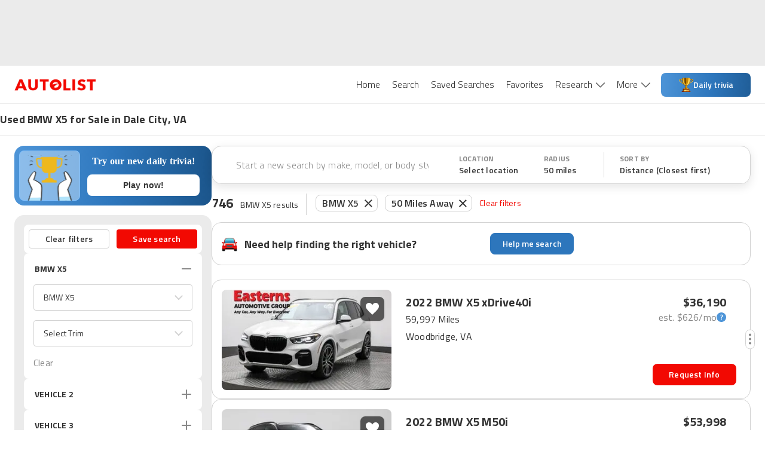

--- FILE ---
content_type: text/html; charset=utf-8
request_url: https://www.autolist.com/es/bmw-x5-dale+city-va
body_size: 142424
content:
<!DOCTYPE html><html lang="es"><head><meta charSet="utf-8"/><meta content="width=device-width, initial-scale=1.0, user-scalable=yes, minimum-scale=1.0, maximum-scale=2.0" name="viewport" class="jsx-3607565305 jsx-3408185117"/><link rel="shortcut icon" href="[data-uri]"/><link href="https://www.autolist.com/bmw-x5-dale+city-va" rel="canonical"/><meta content="#ffffff" name="msapplication-TileColor"/><meta content="#ffffff" name="theme-color"/><meta content="1200" property="og:image:width"/><meta content="630" property="og:image:height"/><meta content="50 Best Dale City Used BMW X5 for Sale, Savings from $3,459" name="twitter:title"/><meta content="Here are the top BMW X5 listings in Dale City, VA for Sale ASAP. View photos, features and more. What will be your next ride?" name="twitter:description"/><meta content="summary_large_image" name="twitter:card"/><meta content="@autolistcom" name="twitter:site"/><meta content="[data-uri]" name="twitter:image"/><meta content="[data-uri]" name="msapplication-TileImage"/><meta content="[data-uri]" property="og:image"/><title class="jsx-3607565305 jsx-3408185117">50 Best Dale City Used BMW X5 for Sale, Savings from $3,459</title><meta content="app-id=com.autolist.autolist" name="google-play-app" class="jsx-3607565305 jsx-3408185117"/><meta content="app-id=B013TNEL8Q" name="kindle-fire-app" class="jsx-3607565305 jsx-3408185117"/><meta content="app-id=1058636900" name="apple-itunes-app" class="jsx-3607565305 jsx-3408185117"/><meta http-equiv="X-UA-Compatible" content="IE=edge" class="jsx-3607565305 jsx-3408185117"/><link rel="alternate" hrefLang="x-default" href="https://www.autolist.com/bmw-x5-dale+city-va" class="jsx-3607565305 jsx-3408185117"/><link rel="alternate" hrefLang="en-US" href="https://www.autolist.com/bmw-x5-dale+city-va" class="jsx-3607565305 jsx-3408185117"/><link rel="alternate" hrefLang="es-US" href="https://www.autolist.com/es/bmw-x5-dale+city-va" class="jsx-3607565305 jsx-3408185117"/><link href="android-app://com.autolist.autolist/autolist/search?make=BMW&amp;model=X5&amp;latitude=38.6472664219323&amp;longitude=-77.3453371652026&amp;sort_new_cars_last=true&amp;locale=en&amp;sort_filter=distance%3Aasc" rel="alternate" class="jsx-3607565305 jsx-3408185117"/><meta content="Here are the top BMW X5 listings in Dale City, VA for Sale ASAP. View photos, features and more. What will be your next ride?" name="description" class="jsx-3607565305 jsx-3408185117"/><meta content="1386838238233125" property="fb:app_id" class="jsx-3607565305 jsx-3408185117"/><meta content="50 Best Dale City Used BMW X5 for Sale, Savings from $3,459" property="twitter:title" class="jsx-3607565305 jsx-3408185117"/><meta content="Here are the top BMW X5 listings in Dale City, VA for Sale ASAP. View photos, features and more. What will be your next ride?" property="twitter:description" class="jsx-3607565305 jsx-3408185117"/><meta name="ROBOTS" content="INDEX, FOLLOW" class="jsx-3607565305 jsx-3408185117"/><meta content="https://www.autolist.com/bmw-x5-dale+city-va" property="og:url" class="jsx-3607565305 jsx-3408185117"/><meta content="Autolist" property="og:site_name" class="jsx-3607565305 jsx-3408185117"/><meta content="en" property="og:locale" class="jsx-3607565305 jsx-3408185117"/><meta content="50 Best Dale City Used BMW X5 for Sale, Savings from $3,459" property="og:title" class="jsx-3607565305 jsx-3408185117"/><meta content="[data-uri]" property="og:image" class="jsx-3607565305 jsx-3408185117"/><meta content="website" property="og:type" class="jsx-3607565305 jsx-3408185117"/><meta content="Here are the top BMW X5 listings in Dale City, VA for Sale ASAP. View photos, features and more. What will be your next ride?" property="og:description" class="jsx-3607565305 jsx-3408185117"/><link href="https://production-assets1.autolist.com/assets/apple-icon-57x57-64229a979fda0ea26ab7bb9b029378997744fda466f3c002c7755b0e4393931f.png" rel="apple-touch-icon" sizes="57x57" class="jsx-3607565305 jsx-3408185117"/><link href="https://production-assets2.autolist.com/assets/apple-icon-60x60-e5fe3cb221cf95e144a36483277b73f10f5b54d0a4944343027698f062f670fa.png" rel="apple-touch-icon" sizes="60x60" class="jsx-3607565305 jsx-3408185117"/><link href="https://production-assets0.autolist.com/assets/apple-icon-72x72-3a5b62d250e21f275a7014261e71da906cd01e905604c6ed25242409652901f7.png" rel="apple-touch-icon" sizes="72x72" class="jsx-3607565305 jsx-3408185117"/><link href="https://production-assets1.autolist.com/assets/apple-icon-76x76-d5568feb81a859e718f93baef5b68ff8aa00ac4c291221513f9b307168142088.png" rel="apple-touch-icon" sizes="76x76" class="jsx-3607565305 jsx-3408185117"/><link href="https://production-assets2.autolist.com/assets/apple-icon-114x114-e04772f340dacadbd18a5e2f85b682c486b911f8658f0d6d7294fb02285d8ca2.png" rel="apple-touch-icon" sizes="114x114" class="jsx-3607565305 jsx-3408185117"/><link href="https://production-assets2.autolist.com/assets/apple-icon-120x120-21bcaae867ee887e84dd85bed69c5242a69dd8710b65a5951e76af2acd020a23.png" rel="apple-touch-icon" sizes="120x120" class="jsx-3607565305 jsx-3408185117"/><link href="https://production-assets0.autolist.com/assets/apple-icon-144x144-497ab60279119e4c12ce548da7bc2c53a7d225df10b37d221aa1e093639296ca.png" rel="apple-touch-icon" sizes="144x144" class="jsx-3607565305 jsx-3408185117"/><link href="https://production-assets2.autolist.com/assets/apple-icon-152x152-b32eff1616b547a5b346927dee7a6a64034e68d9439feb7ad7d47b3b642c5eee.png" rel="apple-touch-icon" sizes="152x152" class="jsx-3607565305 jsx-3408185117"/><link href="https://production-assets0.autolist.com/assets/apple-icon-180x180-2e697e249bc91bf44e32aeb8b81878e8126b9ee9502268ea5f3abbc529751d24.png" rel="apple-touch-icon" sizes="180x180" class="jsx-3607565305 jsx-3408185117"/><link href="https://production-assets2.autolist.com/assets/android-icon-192x192-bd9b531617caf45b447fac222e140dad09c55aa725bf28fe44fa69063eee2094.png" rel="icon" sizes="192x192" type="image/png" class="jsx-3607565305 jsx-3408185117"/><link href="https://production-assets2.autolist.com/assets/favicon-32x32-aff0c87cf69872e1d52e714f6d22c1f7e65f1c6d20c28cd0f70d642a8b9e118c.png" rel="icon" sizes="32x32" type="image/png" class="jsx-3607565305 jsx-3408185117"/><link href="https://production-assets2.autolist.com/assets/favicon-96x96-e767a6da33d448eaa874ca2a001c4ccca9484da04e1ace5c6f5fee2ba4817793.png" rel="icon" sizes="96x96" type="image/png" class="jsx-3607565305 jsx-3408185117"/><link href="https://production-assets2.autolist.com/assets/favicon-16x16-6db5d1fe9c2d3af140700326eeb8d4008b0a4cbeacabb985cdead4ca4dc76e96.png" rel="icon" sizes="16x16" type="image/png" class="jsx-3607565305 jsx-3408185117"/><link href="https://production-assets0.autolist.com/assets/favicos-75592a017d24b979ebf9c64e391f1bb43abed696d2e7704c9f8d05c07e6c703c.json" rel="manifest" class="jsx-3607565305 jsx-3408185117"/><meta name="next-head-count" content="52"/><link rel="manifest" href="/static/app-manifest/index.json"/><link rel="preload" href="https://web-assets-production.autolist.com/_next/static/media/f9fa7964f036c69d-s.p.woff2" as="font" type="font/woff2" crossorigin="anonymous" data-next-font="size-adjust"/><link rel="preload" href="https://web-assets-production.autolist.com/_next/static/media/ed9cb87f7cefa820-s.p.woff2" as="font" type="font/woff2" crossorigin="anonymous" data-next-font="size-adjust"/><link rel="preload" href="https://web-assets-production.autolist.com/_next/static/media/c95d4fce0b415528-s.p.woff2" as="font" type="font/woff2" crossorigin="anonymous" data-next-font="size-adjust"/><link rel="preload" href="https://web-assets-production.autolist.com/_next/static/media/56b5d6ac638045ae-s.p.woff2" as="font" type="font/woff2" crossorigin="anonymous" data-next-font="size-adjust"/><link rel="preload" href="https://web-assets-production.autolist.com/_next/static/css/b1206495828d01f7.css" as="style"/><link rel="preload" href="https://web-assets-production.autolist.com/_next/static/css/fd4d614efce69d3e.css" as="style"/><link rel="preload" as="image" imageSrcSet="/_next/image?url=https%3A%2F%2Fstatic.cargurus.com%2Fimages%2Fforsale%2F2026%2F01%2F13%2F06%2F27%2F2022_bmw_x5-pic-5277282627308926468-1024x768.jpeg%3Fio%3Dtrue%26width%3D320%26format%3Djpeg&amp;w=384&amp;q=75 384w, /_next/image?url=https%3A%2F%2Fstatic.cargurus.com%2Fimages%2Fforsale%2F2026%2F01%2F13%2F06%2F27%2F2022_bmw_x5-pic-5277282627308926468-1024x768.jpeg%3Fio%3Dtrue%26width%3D320%26format%3Djpeg&amp;w=640&amp;q=75 640w, /_next/image?url=https%3A%2F%2Fstatic.cargurus.com%2Fimages%2Fforsale%2F2026%2F01%2F13%2F06%2F27%2F2022_bmw_x5-pic-5277282627308926468-1024x768.jpeg%3Fio%3Dtrue%26width%3D320%26format%3Djpeg&amp;w=750&amp;q=75 750w, /_next/image?url=https%3A%2F%2Fstatic.cargurus.com%2Fimages%2Fforsale%2F2026%2F01%2F13%2F06%2F27%2F2022_bmw_x5-pic-5277282627308926468-1024x768.jpeg%3Fio%3Dtrue%26width%3D320%26format%3Djpeg&amp;w=828&amp;q=75 828w, /_next/image?url=https%3A%2F%2Fstatic.cargurus.com%2Fimages%2Fforsale%2F2026%2F01%2F13%2F06%2F27%2F2022_bmw_x5-pic-5277282627308926468-1024x768.jpeg%3Fio%3Dtrue%26width%3D320%26format%3Djpeg&amp;w=1080&amp;q=75 1080w, /_next/image?url=https%3A%2F%2Fstatic.cargurus.com%2Fimages%2Fforsale%2F2026%2F01%2F13%2F06%2F27%2F2022_bmw_x5-pic-5277282627308926468-1024x768.jpeg%3Fio%3Dtrue%26width%3D320%26format%3Djpeg&amp;w=1200&amp;q=75 1200w, /_next/image?url=https%3A%2F%2Fstatic.cargurus.com%2Fimages%2Fforsale%2F2026%2F01%2F13%2F06%2F27%2F2022_bmw_x5-pic-5277282627308926468-1024x768.jpeg%3Fio%3Dtrue%26width%3D320%26format%3Djpeg&amp;w=1920&amp;q=75 1920w, /_next/image?url=https%3A%2F%2Fstatic.cargurus.com%2Fimages%2Fforsale%2F2026%2F01%2F13%2F06%2F27%2F2022_bmw_x5-pic-5277282627308926468-1024x768.jpeg%3Fio%3Dtrue%26width%3D320%26format%3Djpeg&amp;w=2048&amp;q=75 2048w, /_next/image?url=https%3A%2F%2Fstatic.cargurus.com%2Fimages%2Fforsale%2F2026%2F01%2F13%2F06%2F27%2F2022_bmw_x5-pic-5277282627308926468-1024x768.jpeg%3Fio%3Dtrue%26width%3D320%26format%3Djpeg&amp;w=3840&amp;q=75 3840w" imageSizes="(max-width: 640px) 100vw, (max-width: 1024px) 50vw, 817px" fetchPriority="high"/><script type="text/javascript">window.alSentryConfig = {"environment":"production","dsn":"https://176afab24ccb4832b08231dd6a304bbd@sentry.io/1244206","tracesSampleRate":0.075,"release":"AL-WEB-f55dd6a040b3a804839200e88e8783443eb51655","debug":false};</script><script type="text/javascript">window.__ENV__ = {"EMAIL_VALIDATOR_URL":"https://www.autolist.com/api/email_validation","PHONE_VALIDATOR_URL":"https://www.autolist.com/api/phone_check","AUTOLIST_API_URL":"https://www.autolist.com","DEALER_PAGES_API_URL":"https://yligh314xb.execute-api.us-east-1.amazonaws.com/production/api/dealer_pages","CLIENT_GATEWAY_URL":"https://www.autolist.com","COMPARISONS_API_URL":"https://3hpkht5dzk.execute-api.us-east-1.amazonaws.com/production/api/comparisons","CONTENT_API_URL":"https://g9ra0nyvkb.execute-api.us-east-1.amazonaws.com/production/api","LOOKUP_API_URL":"https://www.autolist.com/api/lookup","GOOGLE_OAUTH_CLIENT_ID":"760195227720-jn6bogaqb4e5g2ae9eocnamkcmfo1cii.apps.googleusercontent.com","COGNITO_IDENTITY_POOL_ID":"us-east-1:62ec33f5-ed54-42af-8ba8-35b309910611","NODE_ENV":"production","GOOGLE_MAPS_API_KEY":"AIzaSyDO4DnfznwuZKhvcvWM-Cf4J-_kjXU939o","REDIS_URL":"rediss://default:7WqhoeTGupVyyVBNg3EZrZpTSE07qCmmRnKQ8q6F@master.web-production.fo9mxw.use1.cache.amazonaws.com:6379","AUTH_ENABLED":true,"AUTH_TOKEN_GENERATOR_URL":"https://campaigns.autolist.com/token","HOST":"www.autolist.com","DEBUG_EVENTS":false,"EVENTS_KINESIS_STREAM_NAME":"events-prod-kinesis-stream","EVENTS_KINESIS_ENDPOINT":"https://events-prod.autolist.com","IMAGE_TAG":"production-f55dd6a0-20260121-211626","GOOGLE_ADWORDS_CONVERSION_ID_NEW":"953486259","GOOGLE_ADWORDS_CONVERSION_ID_OLD":"1041740404","FIREBASE_API_KEY":"AIzaSyBG3UcpIvWuV4hF0b0XUx1xqbpWna_a4O8","FIREBASE_AUTH_DOMAIN":"auto-list-ga.firebaseapp.com","FIREBASE_DATABASE_URL":"https://auto-list-ga.firebaseio.com","FIREBASE_PROJECT_ID":"auto-list-ga","FIREBASE_APP_ID":"1:760195227720:web:65d9c0d4f19c5ea991387d","FIREBASE_MEASUREMENT_ID":"G-8NHRHYYXPN","OPTIMIZELY_LIB_KEY":"XyqgfY6d2GQBtiEZfDvzY"};</script><link rel="stylesheet" href="https://web-assets-production.autolist.com/_next/static/css/b1206495828d01f7.css" data-n-g=""/><link rel="stylesheet" href="https://web-assets-production.autolist.com/_next/static/css/fd4d614efce69d3e.css" data-n-p=""/><noscript data-n-css=""></noscript><script defer="" noModule="" src="https://web-assets-production.autolist.com/_next/static/chunks/polyfills-42372ed130431b0a.js"></script><script src="https://cdnjs.cloudflare.com/polyfill/v3/polyfill.min.js?version=4.8.0&amp;features=IntersectionObserver%2CObject.fromEntries" defer="" data-nscript="beforeInteractive"></script><script src="https://web-assets-production.autolist.com/_next/static/chunks/webpack-0f18d93839b05170.js" defer=""></script><script src="https://web-assets-production.autolist.com/_next/static/chunks/framework-67d6094dd79eef52.js" defer=""></script><script src="https://web-assets-production.autolist.com/_next/static/chunks/main-d96b5d43455ba200.js" defer=""></script><script src="https://web-assets-production.autolist.com/_next/static/chunks/pages/_app-30bc58efe33baf5a.js" defer=""></script><script src="https://web-assets-production.autolist.com/_next/static/chunks/23918f63-415b5542ae682bb8.js" defer=""></script><script src="https://web-assets-production.autolist.com/_next/static/chunks/5c0b189e-595b3647ae6b1f6b.js" defer=""></script><script src="https://web-assets-production.autolist.com/_next/static/chunks/4014-07349d7b5c5a1d02.js" defer=""></script><script src="https://web-assets-production.autolist.com/_next/static/chunks/2429-d598efd43ce7c752.js" defer=""></script><script src="https://web-assets-production.autolist.com/_next/static/chunks/8458-674e37409b65ad0b.js" defer=""></script><script src="https://web-assets-production.autolist.com/_next/static/chunks/5675-da503f269a094f8f.js" defer=""></script><script src="https://web-assets-production.autolist.com/_next/static/chunks/4848-3d69c3c0af3c05d8.js" defer=""></script><script src="https://web-assets-production.autolist.com/_next/static/chunks/8718-966c70dd32596cee.js" defer=""></script><script src="https://web-assets-production.autolist.com/_next/static/chunks/4453-e7b03a3c0836ed7d.js" defer=""></script><script src="https://web-assets-production.autolist.com/_next/static/chunks/2254-95864cdd61452871.js" defer=""></script><script src="https://web-assets-production.autolist.com/_next/static/chunks/2407-a7bbfd23123e8f31.js" defer=""></script><script src="https://web-assets-production.autolist.com/_next/static/chunks/8215-41fca1ddf35d2742.js" defer=""></script><script src="https://web-assets-production.autolist.com/_next/static/chunks/3026-39ac8043ff6f08ef.js" defer=""></script><script src="https://web-assets-production.autolist.com/_next/static/chunks/5209-31e59a803af8a2f5.js" defer=""></script><script src="https://web-assets-production.autolist.com/_next/static/chunks/9160-c08c74a155054c0a.js" defer=""></script><script src="https://web-assets-production.autolist.com/_next/static/chunks/7861-de208b96be5f923b.js" defer=""></script><script src="https://web-assets-production.autolist.com/_next/static/chunks/8502-1510917595789284.js" defer=""></script><script src="https://web-assets-production.autolist.com/_next/static/chunks/3761-3f50eb7a0afb6c0b.js" defer=""></script><script src="https://web-assets-production.autolist.com/_next/static/chunks/pages/%5BparentPage%5D-0d470ea4bf5f9472.js" defer=""></script><script src="https://web-assets-production.autolist.com/_next/static/uDTzTvMuDNaMJpqaAes5F/_buildManifest.js" defer=""></script><script src="https://web-assets-production.autolist.com/_next/static/uDTzTvMuDNaMJpqaAes5F/_ssgManifest.js" defer=""></script><style id="__jsx-2211740523">.ad.jsx-2211740523{min-width:728px;min-height:90px;display:none;-webkit-box-pack:center;-webkit-justify-content:center;-moz-box-pack:center;-ms-flex-pack:center;justify-content:center}@media(min-width:992px)and (max-width:999999999px){.ad.jsx-2211740523{display:flex}}</style><style id="__jsx-3775511464">.ad.jsx-3775511464{min-width:728px;min-height:90px;display:none;-webkit-box-pack:center;-webkit-justify-content:center;-moz-box-pack:center;-ms-flex-pack:center;justify-content:center}@media(min-width:768px)and (max-width:991px){.ad.jsx-3775511464{display:flex}}</style><style id="__jsx-da7c9dd622ee99fa">.ad.jsx-da7c9dd622ee99fa{text-align:center}.with-auto-margin.jsx-da7c9dd622ee99fa{margin:0 auto}</style><style id="__jsx-3345465579">.leaderboard-ads-container.jsx-3345465579{background-color:#EBEBEB}@media(min-width:768px){.leaderboard-ads-container.jsx-3345465579{padding:10px 0}}</style><style id="__jsx-1692539709">.logo.jsx-1692539709{display:inline-block;width:137px;height:20px;background-image:url("[data-uri]");-webkit-background-size:137px 20px;-moz-background-size:137px 20px;-o-background-size:137px 20px;background-size:137px 20px;background-repeat:no-repeat}</style><style id="__jsx-87a6528d27b61b9e">.link.jsx-87a6528d27b61b9e{background-color:white;color:#333333;font-size:16px;font-weight:300;position:relative;display:inline-block;border:none;padding:20px 10px 20px 10px;cursor:pointer;text-decoration:none}.link.active.jsx-87a6528d27b61b9e,.link.jsx-87a6528d27b61b9e:hover{color:#F20902}</style><style id="__jsx-43337616">.navbar-desktop-bar.jsx-43337616{position:relative;height:3px;width:100%;background-color:#F20902;display:none;z-index:1}.active.jsx-43337616{display:block}</style><style id="__jsx-6a963ad179e5b6da">.navbar-desktop-list-item.jsx-6a963ad179e5b6da{padding:0}</style><style id="__jsx-3138283512">.dropdown.jsx-3138283512{padding-right:16px;height:63px;padding-bottom:10px}.arrow.jsx-3138283512{position:relative;display:inline-block;background-image:url([data-uri]);height:9px;width:15px;-webkit-background-size:100%auto;-moz-background-size:100%auto;-o-background-size:100%auto;background-size:100%auto;top:0px;left:6px;background-repeat:no-repeat;background-position:0 0px}.active-arrow.jsx-3138283512{background-position:0 -27px}</style><style id="__jsx-d4b5886dc3e0379b">.trivia-button.jsx-d4b5886dc3e0379b{width:150px;height:40px;display:-webkit-box;display:-webkit-flex;display:-moz-box;display:-ms-flexbox;display:flex;-webkit-box-orient:horizontal;-webkit-box-direction:normal;-webkit-flex-direction:row;-moz-box-orient:horizontal;-moz-box-direction:normal;-ms-flex-direction:row;flex-direction:row;-webkit-box-align:center;-webkit-align-items:center;-moz-box-align:center;-ms-flex-align:center;align-items:center;-webkit-box-pack:center;-webkit-justify-content:center;-moz-box-pack:center;-ms-flex-pack:center;justify-content:center;gap:8px;padding:10px 24px;-webkit-border-radius:8px;-moz-border-radius:8px;border-radius:8px;background:-webkit-linear-gradient(354.45deg,#4e95d8 -1.09%,#2d76bc 57.06%,#1b558b 115.21%);background:-moz-linear-gradient(354.45deg,#4e95d8 -1.09%,#2d76bc 57.06%,#1b558b 115.21%);background:-o-linear-gradient(354.45deg,#4e95d8 -1.09%,#2d76bc 57.06%,#1b558b 115.21%);background:linear-gradient(95.55deg,#4e95d8 -1.09%,#2d76bc 57.06%,#1b558b 115.21%);font-weight:600;font-size:14px;color:white;cursor:pointer;white-space:nowrap}.trivia-icon.jsx-d4b5886dc3e0379b{width:24px;height:24px;margin-left:0;-webkit-flex-shrink:0;-ms-flex-negative:0;flex-shrink:0}.trivia-text.jsx-d4b5886dc3e0379b{padding:0}.trivia-button.jsx-d4b5886dc3e0379b:hover{opacity:.9}</style><style id="__jsx-5e09a9ee2cfdc048">.navbar-desktop-list.jsx-5e09a9ee2cfdc048{margin:0;padding:0;list-style-type:none;display:-webkit-box;display:-webkit-flex;display:-moz-box;display:-ms-flexbox;display:flex}nav.jsx-5e09a9ee2cfdc048{text-align:right;height:63px}</style><style id="__jsx-785817904">.navbar-mobile-hamburger-button.jsx-785817904{width:100%;display:-webkit-box;display:-webkit-flex;display:-moz-box;display:-ms-flexbox;display:flex;-webkit-box-orient:vertical;-webkit-box-direction:normal;-webkit-flex-direction:column;-moz-box-orient:vertical;-moz-box-direction:normal;-ms-flex-direction:column;flex-direction:column;-webkit-box-pack:justify;-webkit-justify-content:space-between;-moz-box-pack:justify;-ms-flex-pack:justify;justify-content:space-between;height:20px;background:none;border:none;margin-top:5px}.bar.jsx-785817904{background-color:#565656;height:1px;-webkit-border-radius:1px;-moz-border-radius:1px;border-radius:1px;width:20px}</style><style id="__jsx-3139143118">.navbar-mobile-dropdown-list-link.jsx-3139143118{height:56px;font-size:14px;padding-left:40px;line-height:60px}.navbar-mobile-dropdown-list-link.active.jsx-3139143118{border-left-color:#F20902;border-left-style:solid;border-left-width:5px;padding-left:35px}.navbar-mobile-dropdown-list-anchor.jsx-3139143118{color:black;font-size:16px}a.jsx-3139143118:hover{text-decoration:none}</style><style id="__jsx-2545277187">nav.jsx-2545277187{background-color:white;z-index:1000;position:fixed;top:0px;right:-10px;width:275px;padding-right:30px;height:100vh}.navbar-mobile-dropdown-list.jsx-2545277187{padding-left:0px;list-style-type:none;margin-top:0px}.close-container.jsx-2545277187{display:-webkit-box;display:-webkit-flex;display:-moz-box;display:-ms-flexbox;display:flex;-webkit-box-align:end;-webkit-align-items:flex-end;-moz-box-align:end;-ms-flex-align:end;align-items:flex-end;-webkit-box-orient:vertical;-webkit-box-direction:normal;-webkit-flex-direction:column;-moz-box-orient:vertical;-moz-box-direction:normal;-ms-flex-direction:column;flex-direction:column}.close.jsx-2545277187{height:20px;width:20px;background-image:url("[data-uri]");-webkit-background-size:20px 20px;-moz-background-size:20px 20px;-o-background-size:20px 20px;background-size:20px 20px;background-color:transparent;background-repeat:no-repeat;border:none;margin-top:20px;margin-bottom:20px}.download-app-button.jsx-2545277187{display:block;height:40px;width:150px;margin-left:37px;padding:10px 0px;color:white;background-color:#F20902;text-transform:uppercase;-webkit-border-radius:8px;-moz-border-radius:8px;border-radius:8px;margin-top:20px;font-size:15px;letter-spacing:.2px;font-weight:600;text-align:center}.download-app-button.jsx-2545277187:focus{text-decoration:none}</style><style id="__jsx-5f6450d7828dbae9">.overlay.jsx-5f6450d7828dbae9{opacity:.35;background-color:black;position:fixed;height:100%;width:100%;left:0px;top:0px;z-index:5}</style><style id="__jsx-95cc9226495b8135">nav.jsx-95cc9226495b8135{display:block}@media screen and (min-width:991px){nav.jsx-95cc9226495b8135{display:none}}</style><style id="__jsx-1907fc8e88a53990">nav.jsx-1907fc8e88a53990{display:none}@media screen and (min-width:991px){nav.jsx-1907fc8e88a53990{display:inline-block}}</style><style id="__jsx-1813665793">header.jsx-1813665793{position:relative;z-index:600;border-bottom:1px solid #EBEBEB;background-color:white}.al-container.jsx-1813665793{display:-webkit-box;display:-webkit-flex;display:-moz-box;display:-ms-flexbox;display:flex;-webkit-box-pack:justify;-webkit-justify-content:space-between;-moz-box-pack:justify;-ms-flex-pack:justify;justify-content:space-between;-webkit-box-align:center;-webkit-align-items:center;-moz-box-align:center;-ms-flex-align:center;align-items:center;height:63px;margin-right:auto;margin-left:auto;padding-left:15px;padding-right:15px}@media(min-width:768px){.al-container.jsx-1813665793{width:750px}}@media(min-width:992px){.al-container.jsx-1813665793{width:970px}}@media(min-width:1200px){.al-container.jsx-1813665793{width:100%;padding-left:24px;padding-right:24px}}@media(max-width:768px){header.jsx-1813665793{position:relative;width:100%}}</style><style id="__jsx-1243902897">.banner-title.jsx-1243902897{font-size:14px;line-height:18px;font-weight:600}.banner-row.jsx-1243902897{width:100%;display:-webkit-box;display:-webkit-flex;display:-moz-box;display:-ms-flexbox;display:flex;-webkit-box-pack:center;-webkit-justify-content:center;-moz-box-pack:center;-ms-flex-pack:center;justify-content:center;border-bottom:1px solid #D3D3D3}.banner-title-wrapper.jsx-1243902897{max-width:1392px;width:100%}.banner-container.jsx-1243902897{margin-bottom:1px;display:-webkit-box;display:-webkit-flex;display:-moz-box;display:-ms-flexbox;display:flex;-webkit-box-orient:vertical;-webkit-box-direction:normal;-webkit-flex-direction:column;-moz-box-orient:vertical;-moz-box-direction:normal;-ms-flex-direction:column;flex-direction:column;font-weight:700;font-size:18px;line-height:22px;letter-spacing:.2px;height:52px;width:100%;-webkit-box-pack:center;-webkit-justify-content:center;-moz-box-pack:center;-ms-flex-pack:center;justify-content:center;padding-left:16px}.banner-content.jsx-1243902897{width:100%;display:-webkit-box;display:-webkit-flex;display:-moz-box;display:-ms-flexbox;display:flex;-webkit-box-pack:center;-webkit-justify-content:center;-moz-box-pack:center;-ms-flex-pack:center;justify-content:center}@media(min-width:992px){.banner-container.jsx-1243902897{padding-left:24px}.banner-title.jsx-1243902897{font-size:18px;line-height:22px;font-weight:bold}}@media(min-width:1200px){.banner-container.jsx-1243902897{padding-left:0}}</style><style id="__jsx-2154937870">.icon.jsx-2154937870{height:36px;width:36px;-webkit-background-size:cover;-moz-background-size:cover;-o-background-size:cover;background-size:cover}.icon-text.jsx-2154937870{font-family:'__Titillium_Web_e0c16e', '__Titillium_Web_Fallback_e0c16e', 'Helvetica', 'Arial', 'sans-serif';font-style:normal;font-weight:400;font-size:10px;line-height:12px;letter-spacing:.2px;color:#333333;text-transform:uppercase}.sort-icon.jsx-2154937870{background:url([data-uri])}.filter-icon.jsx-2154937870{background:url([data-uri])}</style><style id="__jsx-2603338069">
  .filters-modal-paper {
    width: 100%;
  }
  @media (min-width: 600px) {
    .filters-modal-paper {
      width: 360px;
      right: 0;
    }
  }
  .filters-modal-header {
    background-color: #FFFFFF;
    position: sticky;
    top: 0;
    z-index: 20;
    border-bottom: 1px solid #D3D3D3;
  }
  .filters-modal-header-top-row {
    display: flex;
    flex-direction: row;
    justify-content: space-between;
    padding: 16px;
  }
  .filters-modal-header-title {
    color: #333333;
    font-family: '__Titillium_Web_e0c16e', '__Titillium_Web_Fallback_e0c16e', 'Helvetica', 'Arial', 'sans-serif';
    font-weight: 700;
    font-size: 22px;
    line-height: 32px;
    letter-spacing: 0.2px;
    text-transform: none;
  }
  .filters-modal-filters-list-outer {
    overflow: scroll;
    display: flex;
    flex-direction: column;
    flex-grow: 1;
  }
  .filters-modal-filters-list {
    background-color: #EBEBEB;
    display: flex;
    flex-direction: column;
    flex-grow: 1;
    justify-content: flex-start;
    padding: 16px;
  }
  .filters-modal-footer {
    background-color: #FFFFFF;
    width: 100%;
    position: sticky;
    bottom: 0;
    border-top: 1px solid #D3D3D3;
    height: 68px;
  }
  html {
    position: ;
    width: ;
  }

      </style><style id="__jsx-2718334321">.autos-pill.jsx-2718334321{position:relative;padding:1px 10px;padding-right:30px;color:#333;font-size:14px;border:1px solid#d3d3d3;-webkit-border-radius:8px;-moz-border-radius:8px;border-radius:8px;font-family:'__Titillium_Web_e0c16e', '__Titillium_Web_Fallback_e0c16e', 'Helvetica', 'Arial', 'sans-serif';font-weight:600;font-size:16px;line-height:24px;letter-spacing:.2px;margin:0 6px;position:relative;top:-.5px}.autos-pill.jsx-2718334321:first-child{margin-left:4px}.autos-pill-close.jsx-2718334321{height:100%;position:absolute;top:0px;right:0px;cursor:pointer;padding:2px 8px 0 6px}@media(max-width:1200px){.filter-pills-list.jsx-2718334321{display:none}}@media(min-width:768px){.autos-pill.jsx-2718334321{margin-bottom:9px}}</style><style id="__jsx-f8b464508499b4cb">.filter-pills-list.jsx-f8b464508499b4cb{padding:12px;overflow-x:auto;overflow-y:hidden;width:100%;display:-webkit-box;display:-webkit-flex;display:-moz-box;display:-ms-flexbox;display:flex;width:100vw;white-space:nowrap}.clear-filters-button.jsx-f8b464508499b4cb{font-family:'__Titillium_Web_e0c16e', '__Titillium_Web_Fallback_e0c16e', 'Helvetica', 'Arial', 'sans-serif';font-style:normal;font-weight:400;font-size:14px;line-height:20px;letter-spacing:.2px;display:-webkit-box;display:-webkit-flex;display:-moz-box;display:-ms-flexbox;display:flex;-webkit-box-align:center;-webkit-align-items:center;-moz-box-align:center;-ms-flex-align:center;align-items:center;color:#f20902;margin-left:6px;cursor:pointer;background:none;border:none;padding:0;outline:inherit}.filter-pills-border.jsx-f8b464508499b4cb{display:none;height:36px;width:1px;margin:0 12px;background:#D3D3D3}@media(min-width:768px){.filter-pills-border.jsx-f8b464508499b4cb{display:-webkit-box;display:-webkit-flex;display:-moz-box;display:-ms-flexbox;display:flex}.filter-pills-list.jsx-f8b464508499b4cb{padding:2px 12px 9px 0px;overflow-x:auto;width:100%;display:-webkit-box;display:-webkit-flex;display:-moz-box;display:-ms-flexbox;display:flex;-webkit-flex-flow:wrap;-ms-flex-flow:wrap;flex-flow:wrap}.clear-filters-button.jsx-f8b464508499b4cb{margin-bottom:9px}}</style><style id="__jsx-9359bc0181b999c7">.mobile-text-search-container.jsx-9359bc0181b999c7{display:-webkit-box;display:-webkit-flex;display:-moz-box;display:-ms-flexbox;display:flex;-webkit-box-orient:horizontal;-webkit-box-direction:normal;-webkit-flex-direction:row;-moz-box-orient:horizontal;-moz-box-direction:normal;-ms-flex-direction:row;flex-direction:row;-webkit-box-pack:center;-webkit-justify-content:center;-moz-box-pack:center;-ms-flex-pack:center;justify-content:center;-webkit-box-align:center;-webkit-align-items:center;-moz-box-align:center;-ms-flex-align:center;align-items:center;padding:0 4px 0 16px;-webkit-box-shadow:0px 1px 0px #D3D3D3;-moz-box-shadow:0px 1px 0px #D3D3D3;box-shadow:0px 1px 0px #D3D3D3;width:100vw;height:64px}@media(min-width:768px){.mobile-text-search-container.jsx-9359bc0181b999c7,.filters-mobile.jsx-9359bc0181b999c7{display:none}}.filters-mobile.jsx-9359bc0181b999c7{-webkit-box-shadow:0px 1px 0px #D3D3D3;-moz-box-shadow:0px 1px 0px #D3D3D3;box-shadow:0px 1px 0px #D3D3D3}.search-icon.jsx-9359bc0181b999c7{height:26px;width:26px;background:url([data-uri]);-webkit-background-size:cover;-moz-background-size:cover;-o-background-size:cover;background-size:cover}</style><style id="__jsx-2540554202">.search-input-wrapper.jsx-2540554202{display:-webkit-box;display:-webkit-flex;display:-moz-box;display:-ms-flexbox;display:flex;-webkit-box-flex:1;-webkit-flex-grow:1;-moz-box-flex:1;-ms-flex-positive:1;flex-grow:1;-webkit-box-align:center;-webkit-align-items:center;-moz-box-align:center;-ms-flex-align:center;align-items:center;background-color:white;-webkit-border-radius:4px;-moz-border-radius:4px;border-radius:4px}.search-input-adornment.jsx-2540554202{display:-webkit-box;display:-webkit-flex;display:-moz-box;display:-ms-flexbox;display:flex;-webkit-box-align:center;-webkit-align-items:center;-moz-box-align:center;-ms-flex-align:center;align-items:center}.search-input.jsx-2540554202{-webkit-box-flex:1;-webkit-flex-grow:1;-moz-box-flex:1;-ms-flex-positive:1;flex-grow:1;border:none;outline:none;padding:8px;font-family:inherit;font-style:normal;font-weight:400;font-size:16px;line-height:24px;letter-spacing:.2px;background-color:transparent;cursor:pointer;color:#333333}.search-input.jsx-2540554202::-webkit-input-placeholder{color:#888888;font-weight:300}.search-input.jsx-2540554202:-moz-placeholder{color:#888888;font-weight:300}.search-input.jsx-2540554202::-moz-placeholder{color:#888888;font-weight:300}.search-input.jsx-2540554202:-ms-input-placeholder{color:#888888;font-weight:300}.search-input.jsx-2540554202::-ms-input-placeholder{color:#888888;font-weight:300}.search-input.jsx-2540554202::placeholder{color:#888888;font-weight:300}</style><style id="__jsx-bc6a0fccd0594034">.app-bar.jsx-bc6a0fccd0594034{width:100%;display:-webkit-box;display:-webkit-flex;display:-moz-box;display:-ms-flexbox;display:flex;-webkit-box-orient:vertical;-webkit-box-direction:normal;-webkit-flex-direction:column;-moz-box-orient:vertical;-moz-box-direction:normal;-ms-flex-direction:column;flex-direction:column;-webkit-box-sizing:border-box;-moz-box-sizing:border-box;box-sizing:border-box;background-color:#fff;position:-webkit-sticky;position:sticky;top:0;left:0;right:0;z-index:101}</style><style id="__jsx-a1294e4a102f7909">.trivia-container.jsx-a1294e4a102f7909{display:-webkit-box;display:-webkit-flex;display:-moz-box;display:-ms-flexbox;display:flex;-webkit-box-pack:center;-webkit-justify-content:center;-moz-box-pack:center;-ms-flex-pack:center;justify-content:center;margin-bottom:16px}.trivia-tile.jsx-a1294e4a102f7909{background:-webkit-linear-gradient(359.18deg,#4e95d8 0%,#2d76bc 50%,#1b558b 100%);background:-moz-linear-gradient(359.18deg,#4e95d8 0%,#2d76bc 50%,#1b558b 100%);background:-o-linear-gradient(359.18deg,#4e95d8 0%,#2d76bc 50%,#1b558b 100%);background:linear-gradient(90.82deg,#4e95d8 0%,#2d76bc 50%,#1b558b 100%);width:330px;height:100px;opacity:1;-webkit-border-radius:16px;-moz-border-radius:16px;border-radius:16px;display:-webkit-box;display:-webkit-flex;display:-moz-box;display:-ms-flexbox;display:flex;-webkit-box-pack:start;-webkit-justify-content:flex-start;-moz-box-pack:start;-ms-flex-pack:start;justify-content:flex-start;-webkit-box-align:center;-webkit-align-items:center;-moz-box-align:center;-ms-flex-align:center;align-items:center;padding:8px;cursor:pointer}.trivia-tile-left.jsx-a1294e4a102f7909{display:-webkit-box;display:-webkit-flex;display:-moz-box;display:-ms-flexbox;display:flex;-webkit-box-align:center;-webkit-align-items:center;-moz-box-align:center;-ms-flex-align:center;align-items:center;gap:10px;color:white;margin-right:0}.trivia-text-container.jsx-a1294e4a102f7909{display:-webkit-box;display:-webkit-flex;display:-moz-box;display:-ms-flexbox;display:flex;-webkit-box-orient:vertical;-webkit-box-direction:normal;-webkit-flex-direction:column;-moz-box-orient:vertical;-moz-box-direction:normal;-ms-flex-direction:column;flex-direction:column;gap:4px}.trivia-header-text.jsx-a1294e4a102f7909{display:none;font-family:"Titillium Web",sans-serif;font-weight:700;font-size:30px;line-height:40px;letter-spacing:.2px;margin:0}.trivia-header-text-mobile.jsx-a1294e4a102f7909{display:block;font-family:"Titillium Web";font-weight:700;font-size:16px;line-height:20px;letter-spacing:.2px;text-align:center;color:#FFFFFF;margin:0}.trivia-sub-text.jsx-a1294e4a102f7909{display:none;font-family:"Titillium Web",sans-serif;font-weight:400;font-size:18px;line-height:24px;margin:0}.trivia-box.jsx-a1294e4a102f7909{width:102px;height:84px;background:#cde7ff80;border:1px solid#83c1fd;-webkit-border-radius:8px;-moz-border-radius:8px;border-radius:8px;opacity:1;position:relative;overflow:visible;-webkit-flex-shrink:0;-ms-flex-negative:0;flex-shrink:0}.trivia-icon.jsx-a1294e4a102f7909{position:absolute;top:7px;left:50%;-webkit-transform:translatex(-50%);-moz-transform:translatex(-50%);-ms-transform:translatex(-50%);-o-transform:translatex(-50%);transform:translatex(-50%);width:95px;height:76px}.trivia-tile-right.jsx-a1294e4a102f7909{display:-webkit-box;display:-webkit-flex;display:-moz-box;display:-ms-flexbox;display:flex;-webkit-box-orient:vertical;-webkit-box-direction:normal;-webkit-flex-direction:column;-moz-box-orient:vertical;-moz-box-direction:normal;-ms-flex-direction:column;flex-direction:column;-webkit-box-pack:center;-webkit-justify-content:center;-moz-box-pack:center;-ms-flex-pack:center;justify-content:center;-webkit-box-align:center;-webkit-align-items:center;-moz-box-align:center;-ms-flex-align:center;align-items:center;width:100%}.trivia-tile-play-now.jsx-a1294e4a102f7909{display:-webkit-box;display:-webkit-flex;display:-moz-box;display:-ms-flexbox;display:flex;-webkit-box-pack:center;-webkit-justify-content:center;-moz-box-pack:center;-ms-flex-pack:center;justify-content:center;-webkit-box-align:center;-webkit-align-items:center;-moz-box-align:center;-ms-flex-align:center;align-items:center;width:188px;height:36px;background:#FFFFFF;-webkit-border-radius:8px;-moz-border-radius:8px;border-radius:8px;padding:13px;font-family:"Titillium Web",sans-serif;font-weight:600;font-size:14px;line-height:20px;letter-spacing:.2px;text-align:center;margin-right:0;margin-top:12px}</style><style id="__jsx-2bcd62f88eb40ecb">.base-button.jsx-2bcd62f88eb40ecb{cursor:pointer;border:none;-webkit-border-radius:8px;-moz-border-radius:8px;border-radius:8px;font-weight:600;font-family:'__Titillium_Web_e0c16e', '__Titillium_Web_Fallback_e0c16e', 'Helvetica', 'Arial', 'sans-serif';cursor:pointer;text-decoration:none;display:-webkit-box;display:-webkit-flex;display:-moz-box;display:-ms-flexbox;display:flex;-webkit-box-align:center;-webkit-align-items:center;-moz-box-align:center;-ms-flex-align:center;align-items:center;letter-spacing:.2px;-webkit-box-pack:center;-webkit-justify-content:center;-moz-box-pack:center;-ms-flex-pack:center;justify-content:center;color:#FFFFFF;background-color:#F20902}.desktop-button.jsx-2bcd62f88eb40ecb{display:none}.large-button.jsx-2bcd62f88eb40ecb{width:80%;height:56px;font-size:18px}.small-button.jsx-2bcd62f88eb40ecb{width:140px;height:44px;font-size:16px}.tiny-button.jsx-2bcd62f88eb40ecb{width:140px;height:36px;font-size:14px;-webkit-border-radius:4px;-moz-border-radius:4px;border-radius:4px}.simple-button.jsx-2bcd62f88eb40ecb{border:none;-webkit-border-radius:8px;-moz-border-radius:8px;border-radius:8px;font-weight:600;font-family:'__Titillium_Web_e0c16e', '__Titillium_Web_Fallback_e0c16e', 'Helvetica', 'Arial', 'sans-serif';cursor:pointer;text-decoration:none;display:-webkit-box;display:-webkit-flex;display:-moz-box;display:-ms-flexbox;display:flex;-webkit-box-align:center;-webkit-align-items:center;-moz-box-align:center;-ms-flex-align:center;align-items:center;letter-spacing:.2px;-webkit-box-pack:center;-webkit-justify-content:center;-moz-box-pack:center;-ms-flex-pack:center;justify-content:center;color:#FFFFFF;background-color:#F20902}.gray-button.jsx-2bcd62f88eb40ecb{color:#333333;background-color:#EBEBEB}.transparent-button.jsx-2bcd62f88eb40ecb{color:#333333;background-color:#FFFFFF;-webkit-transition:background-color.15s ease.1s,color.15s ease.1s;-moz-transition:background-color.15s ease.1s,color.15s ease.1s;-o-transition:background-color.15s ease.1s,color.15s ease.1s;transition:background-color.15s ease.1s,color.15s ease.1s}.blue-button.jsx-2bcd62f88eb40ecb{color:#FFFFFF;background-color:#2D76BC}.submit-button.jsx-2bcd62f88eb40ecb{width:100%}.vdp-submit-button.jsx-2bcd62f88eb40ecb{width:100%;height:56px}.vdp-submit-button-disabled.jsx-2bcd62f88eb40ecb{width:100%;height:56px;opacity:.4}.save-button.jsx-2bcd62f88eb40ecb{height:54px;font-size:18px}.contact-bar-button.jsx-2bcd62f88eb40ecb{height:44px;font-size:16px;-webkit-flex-basis:100%;-ms-flex-preferred-size:100%;flex-basis:100%}.loading-button.jsx-2bcd62f88eb40ecb{width:280px;height:48px;margin:1px}.disabled.jsx-2bcd62f88eb40ecb{pointer-events:none;opacity:.4;color:rgb(255,255,255)}.base-button.jsx-2bcd62f88eb40ecb:active{background-color:#CC0000;color:#FFFFFF}.simple-button.jsx-2bcd62f88eb40ecb:hover{background-color:#CC0000;color:#FFFFFF}.gray-button.jsx-2bcd62f88eb40ecb:hover{background-color:#D3D3D3;color:#333333}.clear-button.jsx-2bcd62f88eb40ecb{background-color:#CC0000;color:#FFFFFF}.transparent-button.jsx-2bcd62f88eb40ecb:active{background-color:#EBEBEB;color:#333333;-webkit-transition:background-color 0s,color 0s;-moz-transition:background-color 0s,color 0s;-o-transition:background-color 0s,color 0s;transition:background-color 0s,color 0s}@media(min-width:768px){.transparent-button.jsx-2bcd62f88eb40ecb:hover{background-color:#EBEBEB;color:#333333;-webkit-transition:background-color 0s,color 0s;-moz-transition:background-color 0s,color 0s;-o-transition:background-color 0s,color 0s;transition:background-color 0s,color 0s}}.blue-button.jsx-2bcd62f88eb40ecb:hover{background-color:#4E95D8;color:#FFFFFF}@media(min-width:768px){.desktop-button.jsx-2bcd62f88eb40ecb{display:block}.contact-bar-button.jsx-2bcd62f88eb40ecb{-webkit-flex-basis:auto;-ms-flex-preferred-size:auto;flex-basis:auto;width:182px}}@media(min-width:850px){.qc-submit-button.jsx-2bcd62f88eb40ecb{height:56px}}@media(max-width:850px){.qc-submit-button.jsx-2bcd62f88eb40ecb{height:48px}}</style><style id="__jsx-c815659daec5bf79">.cta-row.jsx-c815659daec5bf79{display:-webkit-box;display:-webkit-flex;display:-moz-box;display:-ms-flexbox;display:flex;-webkit-box-orient:horizontal;-webkit-box-direction:normal;-webkit-flex-direction:row;-moz-box-orient:horizontal;-moz-box-direction:normal;-ms-flex-direction:row;flex-direction:row;-webkit-border-radius:8px;-moz-border-radius:8px;border-radius:8px}.cta-row.jsx-c815659daec5bf79 .clear-filter-button{border:1px solid #D3D3D3!important;color:#333333!important;font-family:'__Titillium_Web_e0c16e', '__Titillium_Web_Fallback_e0c16e', 'Helvetica', 'Arial', 'sans-serif'!important;font-weight:600!important;font-size:14px;line-height:20px;letter-spacing:.2px!important;text-transform:none;-webkit-border-radius:4px!important;-moz-border-radius:4px!important;border-radius:4px!important;height:32px}@media(min-width:600px){.cta-row.jsx-c815659daec5bf79{background:white;-webkit-box-pack:justify;-webkit-justify-content:space-between;-moz-box-pack:justify;-ms-flex-pack:justify;justify-content:space-between;padding:8px}.cta-row.jsx-c815659daec5bf79 button{width:135px}}.mobile-drawer.jsx-c815659daec5bf79{padding:0 0 16px 0;-webkit-justify-content:space-around;-ms-flex-pack:distribute;justify-content:space-around}.mobile-drawer.jsx-c815659daec5bf79 button{width:-webkit-calc((100% - 48px)/2);width:-moz-calc((100% - 48px)/2);width:calc((100% - 48px)/2)}</style><style id="__jsx-336e3ceafbfe7572">.plus-icon-outer-container.jsx-336e3ceafbfe7572{height:28px;width:28px;-webkit-border-radius:4px;-moz-border-radius:4px;border-radius:4px;position:relative}.plus-icon-outer-container.jsx-336e3ceafbfe7572:hover{background-color:#EBEBEB;cursor:pointer}.plus-icon-inner-container.jsx-336e3ceafbfe7572{position:absolute;height:16px;width:16px;top:6px;left:6px}.plus-icon.jsx-336e3ceafbfe7572{background-color:transparent;height:16px;width:16px}.plus-icon.jsx-336e3ceafbfe7572:before,.plus-icon.jsx-336e3ceafbfe7572:after{content:"";position:absolute;background-color:#888888;-webkit-transition:-webkit-transform.25s ease-out;-moz-transition:-moz-transform.25s ease-out;-o-transition:-o-transform.25s ease-out;transition:-webkit-transform.25s ease-out;transition:-moz-transform.25s ease-out;transition:-o-transform.25s ease-out;transition:transform.25s ease-out}.plus-icon.jsx-336e3ceafbfe7572:before{top:0;left:7px;width:2px;height:100%;-webkit-border-radius:1px;-moz-border-radius:1px;border-radius:1px}.plus-icon.jsx-336e3ceafbfe7572:after{top:7px;left:0;width:100%;height:2px;-webkit-border-radius:1px;-moz-border-radius:1px;border-radius:1px}.rotated.jsx-336e3ceafbfe7572:before{-webkit-transform:rotate(-90deg);-moz-transform:rotate(-90deg);-ms-transform:rotate(-90deg);-o-transform:rotate(-90deg);transform:rotate(-90deg)}</style><style id="__jsx-3855484721">.dropdown.jsx-3855484721{min-width:248px;-webkit-box-align:center;-webkit-align-items:center;-moz-box-align:center;-ms-flex-align:center;align-items:center;padding-left:16px;display:-webkit-box;display:-webkit-flex;display:-moz-box;display:-ms-flexbox;display:flex;-webkit-box-orient:horizontal;-webkit-box-direction:normal;-webkit-flex-direction:row;-moz-box-orient:horizontal;-moz-box-direction:normal;-ms-flex-direction:row;flex-direction:row;gap:8px;background-color:#FFFFFF;height:44px;-webkit-border-radius:4px;-moz-border-radius:4px;border-radius:4px;margin:0 16px 16px 16px;border:1px solid #D3D3D3;cursor:pointer;font-family:'__Titillium_Web_e0c16e', '__Titillium_Web_Fallback_e0c16e', 'Helvetica', 'Arial', 'sans-serif';font-weight:400;font-size:14px;line-height:20px;letter-spacing:.2px;color:#333333}.dropdown-disabled.jsx-3855484721{color:colors.G3}.dropdown-title.jsx-3855484721{width:100%;height:44px;padding:12px 0;line-height:22px;whitespace:nowrap;overflow:hidden;-o-text-overflow:ellipsis;text-overflow:ellipsis}.chevron.jsx-3855484721{display:-webkit-box;display:-webkit-flex;display:-moz-box;display:-ms-flexbox;display:flex;background-image:url([data-uri]);width:14px;height:9px;-webkit-background-size:contain;-moz-background-size:contain;-o-background-size:contain;background-size:contain;background-repeat:no-repeat;padding-right:24px}.modal-dropdown.jsx-3855484721{cursor:pointer;outline:inherit;text-align:inherit}.dialog.jsx-3855484721{max-height:465px;min-width:298px;overflow-y:hidden}</style><style id="__jsx-3196695392">.chevron-toggle-container.jsx-3196695392{width:28px;height:28px;-webkit-flex-shrink:0;-ms-flex-negative:0;flex-shrink:0;-webkit-transition:.15s ease;-moz-transition:.15s ease;-o-transition:.15s ease;transition:.15s ease;display:-webkit-box;display:-webkit-flex;display:-moz-box;display:-ms-flexbox;display:flex;-webkit-box-pack:center;-webkit-justify-content:center;-moz-box-pack:center;-ms-flex-pack:center;justify-content:center;-webkit-box-align:center;-webkit-align-items:center;-moz-box-align:center;-ms-flex-align:center;align-items:center}.chevron-toggle-container.jsx-3196695392 .chevron-toggle.jsx-3196695392{-webkit-transform:rotate(0);-moz-transform:rotate(0);-ms-transform:rotate(0);-o-transform:rotate(0);transform:rotate(0)}.chevron-toggle-container.jsx-3196695392 .chevron-toggle.jsx-3196695392:before,.chevron-toggle-container.jsx-3196695392 .chevron-toggle.jsx-3196695392:after{background-color:transparent;width:2px;height:8px;border-bottom:10px solid #D3D3D3}.chevron-toggle-container.jsx-3196695392 .chevron-toggle.jsx-3196695392:before{-webkit-transform:rotate(-135deg);-moz-transform:rotate(-135deg);-ms-transform:rotate(-135deg);-o-transform:rotate(-135deg);transform:rotate(-135deg)}.chevron-toggle-container.jsx-3196695392 .chevron-toggle.jsx-3196695392:after{-webkit-transform:rotate(135deg);-moz-transform:rotate(135deg);-ms-transform:rotate(135deg);-o-transform:rotate(135deg);transform:rotate(135deg)}.chevron-toggle.jsx-3196695392{-webkit-transition:.4s ease;-moz-transition:.4s ease;-o-transition:.4s ease;transition:.4s ease;-webkit-transform:rotate(45deg);-moz-transform:rotate(45deg);-ms-transform:rotate(45deg);-o-transform:rotate(45deg);transform:rotate(45deg);display:-webkit-box;display:-webkit-flex;display:-moz-box;display:-ms-flexbox;display:flex;-webkit-box-pack:center;-webkit-justify-content:center;-moz-box-pack:center;-ms-flex-pack:center;justify-content:center;-webkit-box-align:center;-webkit-align-items:center;-moz-box-align:center;-ms-flex-align:center;align-items:center}.chevron-toggle.jsx-3196695392:before,.chevron-toggle.jsx-3196695392:after{position:absolute;top:-6px;content:"";width:10px;height:2px;background-color:#D3D3D3;-webkit-transition:.4s ease;-moz-transition:.4s ease;-o-transition:.4s ease;transition:.4s ease;-webkit-box-sizing:content-box;-moz-box-sizing:content-box;box-sizing:content-box}.chevron-toggle.jsx-3196695392:after{-webkit-transform:rotate(90deg);-moz-transform:rotate(90deg);-ms-transform:rotate(90deg);-o-transform:rotate(90deg);transform:rotate(90deg)}.chevron-up.jsx-3196695392 .chevron-toggle.jsx-3196695392{-webkit-transform:rotate(45deg);-moz-transform:rotate(45deg);-ms-transform:rotate(45deg);-o-transform:rotate(45deg);transform:rotate(45deg);-webkit-transform:rotate(0);-moz-transform:rotate(0);-ms-transform:rotate(0);-o-transform:rotate(0);transform:rotate(0);-webkit-transform:translate(0,-6px);-moz-transform:translate(0,-6px);-ms-transform:translate(0,-6px);-o-transform:translate(0,-6px);transform:translate(0,-6px)}.chevron-up.jsx-3196695392 .chevron-toggle.jsx-3196695392:after{-webkit-transform:rotate(90deg);-moz-transform:rotate(90deg);-ms-transform:rotate(90deg);-o-transform:rotate(90deg);transform:rotate(90deg);-webkit-transform:rotate(45deg);-moz-transform:rotate(45deg);-ms-transform:rotate(45deg);-o-transform:rotate(45deg);transform:rotate(45deg)}.chevron-up.jsx-3196695392 .chevron-toggle.jsx-3196695392:before{-webkit-transform:rotate(-45deg);-moz-transform:rotate(-45deg);-ms-transform:rotate(-45deg);-o-transform:rotate(-45deg);transform:rotate(-45deg)}</style><style id="__jsx-8e976d73cf1705df">.dropdown-header.jsx-8e976d73cf1705df{display:-webkit-box;display:-webkit-flex;display:-moz-box;display:-ms-flexbox;display:flex;-webkit-box-align:center;-webkit-align-items:center;-moz-box-align:center;-ms-flex-align:center;align-items:center;-webkit-box-pack:justify;-webkit-justify-content:space-between;-moz-box-pack:justify;-ms-flex-pack:justify;justify-content:space-between;min-width:248px;padding:8px;width:100%}.dropdown-title.jsx-8e976d73cf1705df{font-size:14px;font-weight:400;line-height:20px;letter-spacing:.2px;padding-left:8px;overflow:hidden;white-space:nowrap;-o-text-overflow:ellipsis;text-overflow:ellipsis}.header-disabled.jsx-8e976d73cf1705df{color:#888888}</style><style id="__jsx-754152905">.button-transparent.jsx-754152905{margin:0;padding:0;text-transform:none;-webkit-box-sizing:unset;-moz-box-sizing:unset;box-sizing:unset;color:#333333;background-color:transparent;border:none}.button-transparent.jsx-754152905:hover{background-color:transparent;border:none}</style><style id="__jsx-86ef39003e8d05">.dropdown-container.jsx-86ef39003e8d05{display:-webkit-box;display:-webkit-flex;display:-moz-box;display:-ms-flexbox;display:flex;-webkit-box-orient:vertical;-webkit-box-direction:normal;-webkit-flex-direction:column;-moz-box-orient:vertical;-moz-box-direction:normal;-ms-flex-direction:column;flex-direction:column;-webkit-box-pack:center;-webkit-justify-content:center;-moz-box-pack:center;-ms-flex-pack:center;justify-content:center;background-color:#FFFFFF;height:44px;-webkit-border-radius:4px;-moz-border-radius:4px;border-radius:4px;margin:0 16px 16px 16px;border:1px solid #D3D3D3}.dropdown-container.jsx-86ef39003e8d05:hover,.black-border.jsx-86ef39003e8d05{border-color:#333333}.dropdownDisabled.jsx-86ef39003e8d05:hover{border-color:#D3D3D3}.menu-item.jsx-86ef39003e8d05{background:none;color:inherit;border:none;padding:0;cursor:pointer;width:100%}.dropdown-menu.jsx-86ef39003e8d05{z-index:600;background:white;min-width:296px;-webkit-border-radius:8px;-moz-border-radius:8px;border-radius:8px;border:1px solid#dde3ea;-webkit-filter:drop-shadow(0px 24px 38px rgba(0,0,0,.2));filter:drop-shadow(0px 24px 38px rgba(0,0,0,.2))}</style><style id="__jsx-c1e1020b7d96033d">.accordion.jsx-c1e1020b7d96033d{width:100%;display:-webkit-box;display:-webkit-flex;display:-moz-box;display:-ms-flexbox;display:flex;-webkit-box-orient:vertical;-webkit-box-direction:normal;-webkit-flex-direction:column;-moz-box-orient:vertical;-moz-box-direction:normal;-ms-flex-direction:column;flex-direction:column;-webkit-box-pack:center;-webkit-justify-content:center;-moz-box-pack:center;-ms-flex-pack:center;justify-content:center;background-color:white;min-width:298px;-webkit-border-radius:8px;-moz-border-radius:8px;border-radius:8px;-webkit-box-shadow:none;-moz-box-shadow:none;box-shadow:none;-webkit-box-flex:1;-webkit-flex-grow:1;-moz-box-flex:1;-ms-flex-positive:1;flex-grow:1}.accordion-summary.jsx-c1e1020b7d96033d{padding:12px 12px 12px 18px;display:-webkit-box;display:-webkit-flex;display:-moz-box;display:-ms-flexbox;display:flex;-webkit-box-align:center;-webkit-align-items:center;-moz-box-align:center;-ms-flex-align:center;align-items:center;-webkit-box-pack:justify;-webkit-justify-content:space-between;-moz-box-pack:justify;-ms-flex-pack:justify;justify-content:space-between;margin:0;font-size:14px;font-weight:700;line-height:20px;text-transform:uppercase;letter-spacing:.2px;cursor:pointer}.collapsed.jsx-c1e1020b7d96033d{display:none}</style><style id="__jsx-3364691742">.location-modal-container.jsx-3364691742{display:-webkit-box;display:-webkit-flex;display:-moz-box;display:-ms-flexbox;display:flex;-webkit-box-orient:vertical;-webkit-box-direction:normal;-webkit-flex-direction:column;-moz-box-orient:vertical;-moz-box-direction:normal;-ms-flex-direction:column;flex-direction:column}@media(min-width:480px){.location-modal-container.jsx-3364691742{display:none}}@media(max-width:480px){.location-dropdown-container.jsx-3364691742{display:none}}</style><style id="__jsx-791530d15c612930">.clear-button-container.jsx-791530d15c612930{display:-webkit-box;display:-webkit-flex;display:-moz-box;display:-ms-flexbox;display:flex;-webkit-box-pack:end;-webkit-justify-content:end;-moz-box-pack:end;-ms-flex-pack:end;justify-content:end;padding:0 16px 16px 16px}</style><style id="__jsx-2460589357">.accordion-container.jsx-2460589357{position:relative;width:100%}.mmt-modal-container.jsx-2460589357{display:-webkit-box;display:-webkit-flex;display:-moz-box;display:-ms-flexbox;display:flex;-webkit-box-orient:vertical;-webkit-box-direction:normal;-webkit-flex-direction:column;-moz-box-orient:vertical;-moz-box-direction:normal;-ms-flex-direction:column;flex-direction:column}@media(min-width:480px){.mmt-modal-container.jsx-2460589357{display:none}}@media(max-width:480px){.mmt-dropdown-container.jsx-2460589357{display:none}}</style><style id="__jsx-1588286696">.label{display:block;font-size:14px;font-weight:500;margin-bottom:4px;-webkit-transition:.2s;-moz-transition:.2s;-o-transition:.2s;transition:.2s;line-height:1.4375em;color:rgba(0,0,0,.6)}.label:focus-within{color:#333333}.text-field{width:100%;font-weight:400;-webkit-box-sizing:border-box;-moz-box-sizing:border-box;box-sizing:border-box;outline:none;color:#333333;-webkit-transition:border-color.2s,box-shadow.15s ease-in-out;-moz-transition:border-color.2s,box-shadow.15s ease-in-out;-o-transition:border-color.2s,box-shadow.15s ease-in-out;transition:border-color.2s,box-shadow.15s ease-in-out;display:block;max-width:100%}.text-field-standard{padding:4px 0 5px 0;margin-bottom:0;font-size:20px;line-height:normal;border:none;border-bottom:1px solid #333333;-webkit-border-radius:0;-moz-border-radius:0;border-radius:0;background:transparent}.text-field-standard:disabled{background:transparent;color:#888888}.text-field-default{padding:.8rem;font-size:1.4rem;line-height:1.5;background-color:#FFFFFF;background-clip:padding-box;border:1px solid #D3D3D3;-webkit-border-radius:.25rem;-moz-border-radius:.25rem;border-radius:.25rem}.text-field-default:focus{color:#333333;background-color:#FFFFFF;border-color:#D3D3D3;outline:0}</style><style id="__jsx-undefined">
  .number-input-box {
    width: 98px;
    height: 36px;
    padding: 8px;
    border: 1px solid #D3D3D3;
    border-radius: 4px;
    caret-color: #F20902;
    text-align: center;
    font-size: 14px;
    line-height: 20px;
    letter-spacing: 0.2px;
    position: relative;
    top: -2px;
    box-sizing: border-box;
    
    &:focus-within {
      .number-input-box {
        border: 1px solid #333333;
      }
    }
  }
  @media (max-width: 480px) {
      .number-input-box {
        width: 108px;
        font-size: 16px;
        padding-bottom: 12px;
        line-height: 26px;
      }
    }
</style><style id="__jsx-9fd74f6df20ddf7e">.slider-container.jsx-9fd74f6df20ddf7e{height:22px;display:-webkit-box;display:-webkit-flex;display:-moz-box;display:-ms-flexbox;display:flex;-webkit-box-align:center;-webkit-align-items:center;-moz-box-align:center;-ms-flex-align:center;align-items:center}.slider-container.jsx-9fd74f6df20ddf7e .rc-slider-rail{background-color:#D3D3D3;height:2px;width:-webkit-calc(100% + 22px);width:-moz-calc(100% + 22px);width:calc(100% + 22px);right:-11px}.slider-container.jsx-9fd74f6df20ddf7e .rc-slider-track{background-color:#F20902;height:2px}.slider-container.jsx-9fd74f6df20ddf7e .rc-slider-handle{width:22px;height:22px;-webkit-border-radius:4px;-moz-border-radius:4px;border-radius:4px;background-color:#FFFFFF;border:1px solid#333;margin-top:-11px;-webkit-box-shadow:0px 2px 4px rgba(0,0,0,.1);-moz-box-shadow:0px 2px 4px rgba(0,0,0,.1);box-shadow:0px 2px 4px rgba(0,0,0,.1)}.slider-container.disable-min-change.jsx-9fd74f6df20ddf7e .rc-slider-handle-1{display:none}.slider-container.disable-min-change.jsx-9fd74f6df20ddf7e .rc-slider-track-1{left:-10px!important}.slider-container.jsx-9fd74f6df20ddf7e .rc-slider-handle:hover{height:26px;width:26px;margin-top:-12px}.slider-container.jsx-9fd74f6df20ddf7e .rc-slider-handle:active,.slider-container.jsx-9fd74f6df20ddf7e .rc-slider-handle-dragging{-webkit-box-shadow:none;-moz-box-shadow:none;box-shadow:none}</style><style id="__jsx-6b0cba68f4f1e737">.input-slider-block-container.jsx-6b0cba68f4f1e737{display:-webkit-box;display:-webkit-flex;display:-moz-box;display:-ms-flexbox;display:flex;-webkit-box-orient:vertical;-webkit-box-direction:normal;-webkit-flex-direction:column;-moz-box-orient:vertical;-moz-box-direction:normal;-ms-flex-direction:column;flex-direction:column;padding:0 16px 8px 16px;font-size:16px;line-height:24px;letter-spacing:.2px}.number-input-box-container.jsx-6b0cba68f4f1e737{display:-webkit-box;display:-webkit-flex;display:-moz-box;display:-ms-flexbox;display:flex;-webkit-box-orient:horizontal;-webkit-box-direction:normal;-webkit-flex-direction:row;-moz-box-orient:horizontal;-moz-box-direction:normal;-ms-flex-direction:row;flex-direction:row;-webkit-box-pack:justify;-webkit-justify-content:space-between;-moz-box-pack:justify;-ms-flex-pack:justify;justify-content:space-between;-webkit-box-align:center;-webkit-align-items:center;-moz-box-align:center;-ms-flex-align:center;align-items:center;padding:4px 0;height:44px}.slider-outer-container.jsx-6b0cba68f4f1e737{padding:11px;height:44px}.disabled-min-value.jsx-6b0cba68f4f1e737{font-size:14px;margin-left:1px}</style><style id="__jsx-94397f79723029f">.page-divider.jsx-94397f79723029f{background-color:#D3D3D3;border:0;height:1px;margin:0 16px}</style><style id="__jsx-3a0aafdf92db1c14">.toggle-container.jsx-3a0aafdf92db1c14{display:-webkit-box;display:-webkit-flex;display:-moz-box;display:-ms-flexbox;display:flex;-webkit-box-orient:horizontal;-webkit-box-direction:normal;-webkit-flex-direction:row;-moz-box-orient:horizontal;-moz-box-direction:normal;-ms-flex-direction:row;flex-direction:row;-webkit-box-pack:justify;-webkit-justify-content:space-between;-moz-box-pack:justify;-ms-flex-pack:justify;justify-content:space-between;-webkit-box-align:center;-webkit-align-items:center;-moz-box-align:center;-ms-flex-align:center;align-items:center;height:44px;padding:8px 16px}.toggle-label.jsx-3a0aafdf92db1c14{font-size:14px;line-height:20px;letter-spacing:.2px}.toggle-switch.jsx-3a0aafdf92db1c14{width:48px;height:28px;padding:0;display:-webkit-inline-box;display:-webkit-inline-flex;display:-moz-inline-box;display:-ms-inline-flexbox;display:inline-flex;overflow:hidden;position:relative;-webkit-flex-shrink:0;-ms-flex-negative:0;flex-shrink:0;z-index:0;vertical-align:middle}.toggle-switch-base.jsx-3a0aafdf92db1c14{color:white;padding:3px;display:-webkit-inline-box;display:-webkit-inline-flex;display:-moz-inline-box;display:-ms-inline-flexbox;display:inline-flex;-webkit-box-align:center;-webkit-align-items:center;-moz-box-align:center;-ms-flex-align:center;align-items:center;-webkit-box-pack:center;-webkit-justify-content:center;-moz-box-pack:center;-ms-flex-pack:center;justify-content:center;outline:0;border:0;margin:0;cursor:pointer;vertical-align:middle;top:0;left:0;-webkit-transition:left 150ms cubic-bezier(.4,0,.2,1)0ms,-webkit-transform 150ms cubic-bezier(.4,0,.2,1)0ms;-moz-transition:left 150ms cubic-bezier(.4,0,.2,1)0ms,-moz-transform 150ms cubic-bezier(.4,0,.2,1)0ms;-o-transition:left 150ms cubic-bezier(.4,0,.2,1)0ms,-o-transform 150ms cubic-bezier(.4,0,.2,1)0ms;transition:left 150ms cubic-bezier(.4,0,.2,1)0ms,-webkit-transform 150ms cubic-bezier(.4,0,.2,1)0ms;transition:left 150ms cubic-bezier(.4,0,.2,1)0ms,-moz-transform 150ms cubic-bezier(.4,0,.2,1)0ms;transition:left 150ms cubic-bezier(.4,0,.2,1)0ms,-o-transform 150ms cubic-bezier(.4,0,.2,1)0ms;transition:left 150ms cubic-bezier(.4,0,.2,1)0ms,transform 150ms cubic-bezier(.4,0,.2,1)0ms;-webkit-appearance:none;-moz-appearance:none;-ms-appearance:none;appearance:none;background-color:transparent;position:absolute;cursor:pointer}.toggle-switch-input.jsx-3a0aafdf92db1c14{left:-100%;width:300%;position:absolute;height:100%;top:0;margin:0;opacity:0;cursor:pointer}.toggle-switch-thumb.jsx-3a0aafdf92db1c14{width:22px;height:22px;-webkit-border-radius:11px;-moz-border-radius:11px;border-radius:11px;-webkit-box-shadow:0px 3px 4px rgba(0,0,0,.2);-moz-box-shadow:0px 3px 4px rgba(0,0,0,.2);box-shadow:0px 3px 4px rgba(0,0,0,.2);background-color:white}.toggle-switch-track.jsx-3a0aafdf92db1c14{opacity:1;-webkit-border-radius:60px;-moz-border-radius:60px;border-radius:60px;height:100%;width:100%;z-index:-1;-webkit-transition:opacity 150ms cubic-bezier(.4,0,.2,1)0ms,background-color 150ms cubic-bezier(.4,0,.2,1)0ms;-moz-transition:opacity 150ms cubic-bezier(.4,0,.2,1)0ms,background-color 150ms cubic-bezier(.4,0,.2,1)0ms;-o-transition:opacity 150ms cubic-bezier(.4,0,.2,1)0ms,background-color 150ms cubic-bezier(.4,0,.2,1)0ms;transition:opacity 150ms cubic-bezier(.4,0,.2,1)0ms,background-color 150ms cubic-bezier(.4,0,.2,1)0ms}</style><style id="__jsx-345bf94f5fe67520">.no-price-toggle-container.jsx-345bf94f5fe67520{margin:4px 0}</style><style id="__jsx-4dfe7740bc489d69">.filter-sub-header.jsx-4dfe7740bc489d69{display:-webkit-box;display:-webkit-flex;display:-moz-box;display:-ms-flexbox;display:flex;-webkit-box-align:center;-webkit-align-items:center;-moz-box-align:center;-ms-flex-align:center;align-items:center;-webkit-box-pack:justify;-webkit-justify-content:space-between;-moz-box-pack:justify;-ms-flex-pack:justify;justify-content:space-between;padding:12px 16px 12px 16px}.filter-sub-title.jsx-4dfe7740bc489d69{font-size:13px;font-weight:700;line-height:20px;text-transform:uppercase;margin:0}</style><style id="__jsx-3211086739">.disabled.jsx-3211086739{opacity:.5;cursor:not-allowed;border-color:#888888}.number-selector.jsx-3211086739{width:34px;height:34px;-webkit-border-radius:25px;-moz-border-radius:25px;border-radius:25px;cursor:pointer;font-family:'__Titillium_Web_e0c16e', '__Titillium_Web_Fallback_e0c16e', 'Helvetica', 'Arial', 'sans-serif';display:-webkit-box;display:-webkit-flex;display:-moz-box;display:-ms-flexbox;display:flex;-webkit-box-align:center;-webkit-align-items:center;-moz-box-align:center;-ms-flex-align:center;align-items:center;-webkit-box-pack:center;-webkit-justify-content:center;-moz-box-pack:center;-ms-flex-pack:center;justify-content:center}.inactive.jsx-3211086739{border:1px solid #333333;background-color:#FFFFFF}.active.jsx-3211086739{border:none;background-color:#F20902;color:#FFFFFF;font-weight:700}.inactive.jsx-3211086739:hover:not(.disabled){background-color:#EBEBEB}</style><style id="__jsx-ff800e12bc768b54">.doors-container.jsx-ff800e12bc768b54{width:184px;margin:0 16px 16px 16px;display:-webkit-box;display:-webkit-flex;display:-moz-box;display:-ms-flexbox;display:flex;-webkit-flex-wrap:wrap;-ms-flex-wrap:wrap;flex-wrap:wrap;gap:10px 16px}</style><style id="__jsx-2e24d470445f836f">.checkbox.jsx-2e24d470445f836f{width:24px;height:24px;-webkit-border-radius:4px;-moz-border-radius:4px;border-radius:4px;background:none;color:inherit;border:none;padding:0;font:inherit;cursor:pointer;outline:inherit}.checkbox.jsx-2e24d470445f836f:hover{cursor:pointer}.checkbox-unchecked.jsx-2e24d470445f836f{width:24px;height:24px;border:solid #333333 1px}@media(hover:hover)and (pointer:fine){.checkbox-with-label-container.jsx-2e24d470445f836f:not(.disabled) .checkbox-unchecked.jsx-2e24d470445f836f:hover{background-image:url([data-uri]);-webkit-background-size:cover;-moz-background-size:cover;-o-background-size:cover;background-size:cover}}.checkbox-checked.jsx-2e24d470445f836f{background-color:#F20902;background-image:url([data-uri]);-webkit-background-size:contain;-moz-background-size:contain;-o-background-size:contain;background-size:contain;background-repeat:no-repeat}</style><style id="__jsx-328177288">.disabled.jsx-328177288{color:#D3D3D3;cursor:not-allowed;opacity:.5}.checkbox-with-label-container.jsx-328177288{display:-webkit-box;display:-webkit-flex;display:-moz-box;display:-ms-flexbox;display:flex;-webkit-box-align:center;-webkit-align-items:center;-moz-box-align:center;-ms-flex-align:center;align-items:center;height:44px;padding:10px 16px;cursor:pointer;background:none;color:inherit;border:none;font:inherit;cursor:pointer;outline:inherit}.checkbox-label.jsx-328177288{margin-left:16px;font-size:14px}@media(min-width:768px)and (hover:hover)and (pointer:fine){.checkbox-with-label-container.jsx-328177288{width:100%}.checkbox-with-label-container.jsx-328177288:not(.disabled):hover .checkbox-unchecked.jsx-328177288{background-image:url([data-uri]);-webkit-background-size:cover;-moz-background-size:cover;-o-background-size:cover;background-size:cover}}</style><style id="__jsx-3359063824">.body-types-container.jsx-3359063824{margin-bottom:8px}.body-type-container.jsx-3359063824{display:-webkit-box;display:-webkit-flex;display:-moz-box;display:-ms-flexbox;display:flex;-webkit-box-align:center;-webkit-align-items:center;-moz-box-align:center;-ms-flex-align:center;align-items:center}.zero-facets.jsx-3359063824{color:#D3D3D3;cursor:not-allowed}</style><style id="__jsx-306536525">.fuel-efficiency-modal-container.jsx-306536525{display:-webkit-box;display:-webkit-flex;display:-moz-box;display:-ms-flexbox;display:flex;-webkit-box-orient:vertical;-webkit-box-direction:normal;-webkit-flex-direction:column;-moz-box-orient:vertical;-moz-box-direction:normal;-ms-flex-direction:column;flex-direction:column}@media(min-width:480px){.fuel-efficiency-modal-container.jsx-306536525{display:none}}@media(max-width:480px){.fuel-efficiency-dropdown-container.jsx-306536525{display:none}}</style><style id="__jsx-3564758781">.zero-facets.jsx-3564758781{color:#D3D3D3;cursor:not-allowed}</style><style id="__jsx-3904051276">.powertrain-container.jsx-3904051276{margin-bottom:8px}.powertrain-item.jsx-3904051276{display:-webkit-box;display:-webkit-flex;display:-moz-box;display:-ms-flexbox;display:flex;-webkit-box-align:center;-webkit-align-items:center;-moz-box-align:center;-ms-flex-align:center;align-items:center}.zero-facets.jsx-3904051276{color:#D3D3D3;cursor:not-allowed}</style><style id="__jsx-f6e7d61f40692cfc">.cyls-container.jsx-f6e7d61f40692cfc{width:184px;margin:0 16px 16px 16px;display:-webkit-box;display:-webkit-flex;display:-moz-box;display:-ms-flexbox;display:flex;-webkit-flex-wrap:wrap;-ms-flex-wrap:wrap;flex-wrap:wrap;gap:10px 16px}</style><style id="__jsx-1479152838">.transmission-checkbox-container.jsx-1479152838{margin-bottom:8px}.transmission-item.jsx-1479152838{display:-webkit-box;display:-webkit-flex;display:-moz-box;display:-ms-flexbox;display:flex;-webkit-box-align:center;-webkit-align-items:center;-moz-box-align:center;-ms-flex-align:center;align-items:center}.zero-facets.jsx-1479152838{color:#D3D3D3;cursor:not-allowed}</style><style id="__jsx-63e51a2d1204bdd">.drivetrain-checkbox-container.jsx-63e51a2d1204bdd{margin-bottom:8px}</style><style id="__jsx-3362885761">.features-technology-checkbox-container.jsx-3362885761{margin-bottom:8px}.feature-technology-checkbox-container.jsx-3362885761{display:-webkit-box;display:-webkit-flex;display:-moz-box;display:-ms-flexbox;display:flex;-webkit-box-align:center;-webkit-align-items:center;-moz-box-align:center;-ms-flex-align:center;align-items:center}.zero-facets.jsx-3362885761{color:#D3D3D3;cursor:not-allowed}</style><style id="__jsx-3598602462">.condition-filter-checkbox-container.jsx-3598602462{display:-webkit-box;display:-webkit-flex;display:-moz-box;display:-ms-flexbox;display:flex;-webkit-box-align:center;-webkit-align-items:center;-moz-box-align:center;-ms-flex-align:center;align-items:center}.zero-facets.jsx-3598602462{color:#D3D3D3;cursor:not-allowed}</style><style id="__jsx-c49adacd48e45f0f">.condition-filter-inner-container.jsx-c49adacd48e45f0f{padding-bottom:8px}.condition-divider-container.jsx-c49adacd48e45f0f{margin:8px 0}</style><style id="__jsx-1426669025">.color-selector-container.jsx-1426669025{display:-webkit-box;display:-webkit-flex;display:-moz-box;display:-ms-flexbox;display:flex;-webkit-box-orient:vertical;-webkit-box-direction:normal;-webkit-flex-direction:column;-moz-box-orient:vertical;-moz-box-direction:normal;-ms-flex-direction:column;flex-direction:column;-webkit-box-align:center;-webkit-align-items:center;-moz-box-align:center;-ms-flex-align:center;align-items:center;width:50px;height:80px}.facet-count.jsx-1426669025{font-size:12px;font-style:normal;font-weight:400;line-height:16px;letter-spacing:.2px;text-align:center}.color-selector.jsx-1426669025{height:39px;width:39px;border:none;-webkit-background-size:cover;-moz-background-size:cover;-o-background-size:cover;background-size:cover;background-image:url([data-uri]);-webkit-border-radius:25px;-moz-border-radius:25px;border-radius:25px;cursor:pointer;background-color:white}.active.jsx-1426669025{border:2px solid #333333}.checkmark-container.jsx-1426669025{position:relative}.active-checkmark.jsx-1426669025{position:absolute;top:6px;left:5px;width:26px}.color-label.jsx-1426669025{margin-top:5px;font-size:12px;line-height:16px;color:#333333;letter-spacing:.2px}@media(min-width:768px){.color-selector.jsx-1426669025:hover:not(.zero-facets){border:2px solid #D3D3D3}}.zero-facets.jsx-1426669025{color:#D3D3D3;cursor:not-allowed}</style><style id="__jsx-1050783330">.color-selector-container.jsx-1050783330{display:-webkit-box;display:-webkit-flex;display:-moz-box;display:-ms-flexbox;display:flex;-webkit-box-orient:vertical;-webkit-box-direction:normal;-webkit-flex-direction:column;-moz-box-orient:vertical;-moz-box-direction:normal;-ms-flex-direction:column;flex-direction:column;-webkit-box-align:center;-webkit-align-items:center;-moz-box-align:center;-ms-flex-align:center;align-items:center;width:50px;height:80px}.facet-count.jsx-1050783330{font-size:12px;font-style:normal;font-weight:400;line-height:16px;letter-spacing:.2px;text-align:center}.color-selector.jsx-1050783330{height:39px;width:39px;border:none;-webkit-background-size:cover;-moz-background-size:cover;-o-background-size:cover;background-size:cover;background-image:url([data-uri]);-webkit-border-radius:25px;-moz-border-radius:25px;border-radius:25px;cursor:pointer;background-color:white}.active.jsx-1050783330{border:2px solid #333333}.checkmark-container.jsx-1050783330{position:relative}.active-checkmark.jsx-1050783330{position:absolute;top:6px;left:5px;width:26px}.color-label.jsx-1050783330{margin-top:5px;font-size:12px;line-height:16px;color:#333333;letter-spacing:.2px}@media(min-width:768px){.color-selector.jsx-1050783330:hover:not(.zero-facets){border:2px solid #D3D3D3}}.zero-facets.jsx-1050783330{color:#D3D3D3;cursor:not-allowed}</style><style id="__jsx-1105268938">.color-selector-container.jsx-1105268938{display:-webkit-box;display:-webkit-flex;display:-moz-box;display:-ms-flexbox;display:flex;-webkit-box-orient:vertical;-webkit-box-direction:normal;-webkit-flex-direction:column;-moz-box-orient:vertical;-moz-box-direction:normal;-ms-flex-direction:column;flex-direction:column;-webkit-box-align:center;-webkit-align-items:center;-moz-box-align:center;-ms-flex-align:center;align-items:center;width:50px;height:80px}.facet-count.jsx-1105268938{font-size:12px;font-style:normal;font-weight:400;line-height:16px;letter-spacing:.2px;text-align:center}.color-selector.jsx-1105268938{height:39px;width:39px;border:none;-webkit-background-size:cover;-moz-background-size:cover;-o-background-size:cover;background-size:cover;background-image:url([data-uri]);-webkit-border-radius:25px;-moz-border-radius:25px;border-radius:25px;cursor:pointer;background-color:white}.active.jsx-1105268938{border:2px solid #333333}.checkmark-container.jsx-1105268938{position:relative}.active-checkmark.jsx-1105268938{position:absolute;top:6px;left:5px;width:26px}.color-label.jsx-1105268938{margin-top:5px;font-size:12px;line-height:16px;color:#333333;letter-spacing:.2px}@media(min-width:768px){.color-selector.jsx-1105268938:hover:not(.zero-facets){border:2px solid #D3D3D3}}.zero-facets.jsx-1105268938{color:#D3D3D3;cursor:not-allowed}</style><style id="__jsx-2220718209">.color-selector-container.jsx-2220718209{display:-webkit-box;display:-webkit-flex;display:-moz-box;display:-ms-flexbox;display:flex;-webkit-box-orient:vertical;-webkit-box-direction:normal;-webkit-flex-direction:column;-moz-box-orient:vertical;-moz-box-direction:normal;-ms-flex-direction:column;flex-direction:column;-webkit-box-align:center;-webkit-align-items:center;-moz-box-align:center;-ms-flex-align:center;align-items:center;width:50px;height:80px}.facet-count.jsx-2220718209{font-size:12px;font-style:normal;font-weight:400;line-height:16px;letter-spacing:.2px;text-align:center}.color-selector.jsx-2220718209{height:39px;width:39px;border:none;-webkit-background-size:cover;-moz-background-size:cover;-o-background-size:cover;background-size:cover;background-image:url([data-uri]);-webkit-border-radius:25px;-moz-border-radius:25px;border-radius:25px;cursor:pointer;background-color:white}.active.jsx-2220718209{border:2px solid #333333}.checkmark-container.jsx-2220718209{position:relative}.active-checkmark.jsx-2220718209{position:absolute;top:6px;left:5px;width:26px}.color-label.jsx-2220718209{margin-top:5px;font-size:12px;line-height:16px;color:#333333;letter-spacing:.2px}@media(min-width:768px){.color-selector.jsx-2220718209:hover:not(.zero-facets){border:2px solid #D3D3D3}}.zero-facets.jsx-2220718209{color:#D3D3D3;cursor:not-allowed}</style><style id="__jsx-1490136681">.color-selector-container.jsx-1490136681{display:-webkit-box;display:-webkit-flex;display:-moz-box;display:-ms-flexbox;display:flex;-webkit-box-orient:vertical;-webkit-box-direction:normal;-webkit-flex-direction:column;-moz-box-orient:vertical;-moz-box-direction:normal;-ms-flex-direction:column;flex-direction:column;-webkit-box-align:center;-webkit-align-items:center;-moz-box-align:center;-ms-flex-align:center;align-items:center;width:50px;height:80px}.facet-count.jsx-1490136681{font-size:12px;font-style:normal;font-weight:400;line-height:16px;letter-spacing:.2px;text-align:center}.color-selector.jsx-1490136681{height:39px;width:39px;border:none;-webkit-background-size:cover;-moz-background-size:cover;-o-background-size:cover;background-size:cover;background-image:url([data-uri]);-webkit-border-radius:25px;-moz-border-radius:25px;border-radius:25px;cursor:pointer;background-color:white}.active.jsx-1490136681{border:2px solid #333333}.checkmark-container.jsx-1490136681{position:relative}.active-checkmark.jsx-1490136681{position:absolute;top:6px;left:5px;width:26px}.color-label.jsx-1490136681{margin-top:5px;font-size:12px;line-height:16px;color:#333333;letter-spacing:.2px}@media(min-width:768px){.color-selector.jsx-1490136681:hover:not(.zero-facets){border:2px solid #D3D3D3}}.zero-facets.jsx-1490136681{color:#D3D3D3;cursor:not-allowed}</style><style id="__jsx-4284434034">.color-selector-container.jsx-4284434034{display:-webkit-box;display:-webkit-flex;display:-moz-box;display:-ms-flexbox;display:flex;-webkit-box-orient:vertical;-webkit-box-direction:normal;-webkit-flex-direction:column;-moz-box-orient:vertical;-moz-box-direction:normal;-ms-flex-direction:column;flex-direction:column;-webkit-box-align:center;-webkit-align-items:center;-moz-box-align:center;-ms-flex-align:center;align-items:center;width:50px;height:80px}.facet-count.jsx-4284434034{font-size:12px;font-style:normal;font-weight:400;line-height:16px;letter-spacing:.2px;text-align:center}.color-selector.jsx-4284434034{height:39px;width:39px;border:none;-webkit-background-size:cover;-moz-background-size:cover;-o-background-size:cover;background-size:cover;background-image:url([data-uri]);-webkit-border-radius:25px;-moz-border-radius:25px;border-radius:25px;cursor:pointer;background-color:white}.active.jsx-4284434034{border:2px solid #333333}.checkmark-container.jsx-4284434034{position:relative}.active-checkmark.jsx-4284434034{position:absolute;top:6px;left:5px;width:26px}.color-label.jsx-4284434034{margin-top:5px;font-size:12px;line-height:16px;color:#333333;letter-spacing:.2px}@media(min-width:768px){.color-selector.jsx-4284434034:hover:not(.zero-facets){border:2px solid #D3D3D3}}.zero-facets.jsx-4284434034{color:#D3D3D3;cursor:not-allowed}</style><style id="__jsx-2082965553">.color-selector-container.jsx-2082965553{display:-webkit-box;display:-webkit-flex;display:-moz-box;display:-ms-flexbox;display:flex;-webkit-box-orient:vertical;-webkit-box-direction:normal;-webkit-flex-direction:column;-moz-box-orient:vertical;-moz-box-direction:normal;-ms-flex-direction:column;flex-direction:column;-webkit-box-align:center;-webkit-align-items:center;-moz-box-align:center;-ms-flex-align:center;align-items:center;width:50px;height:80px}.facet-count.jsx-2082965553{font-size:12px;font-style:normal;font-weight:400;line-height:16px;letter-spacing:.2px;text-align:center}.color-selector.jsx-2082965553{height:39px;width:39px;border:none;-webkit-background-size:cover;-moz-background-size:cover;-o-background-size:cover;background-size:cover;background-image:url([data-uri]);-webkit-border-radius:25px;-moz-border-radius:25px;border-radius:25px;cursor:pointer;background-color:white}.active.jsx-2082965553{border:2px solid #333333}.checkmark-container.jsx-2082965553{position:relative}.active-checkmark.jsx-2082965553{position:absolute;top:6px;left:5px;width:26px}.color-label.jsx-2082965553{margin-top:5px;font-size:12px;line-height:16px;color:#333333;letter-spacing:.2px}@media(min-width:768px){.color-selector.jsx-2082965553:hover:not(.zero-facets){border:2px solid #D3D3D3}}.zero-facets.jsx-2082965553{color:#D3D3D3;cursor:not-allowed}</style><style id="__jsx-744334090">.color-selector-container.jsx-744334090{display:-webkit-box;display:-webkit-flex;display:-moz-box;display:-ms-flexbox;display:flex;-webkit-box-orient:vertical;-webkit-box-direction:normal;-webkit-flex-direction:column;-moz-box-orient:vertical;-moz-box-direction:normal;-ms-flex-direction:column;flex-direction:column;-webkit-box-align:center;-webkit-align-items:center;-moz-box-align:center;-ms-flex-align:center;align-items:center;width:50px;height:80px}.facet-count.jsx-744334090{font-size:12px;font-style:normal;font-weight:400;line-height:16px;letter-spacing:.2px;text-align:center}.color-selector.jsx-744334090{height:39px;width:39px;border:none;-webkit-background-size:cover;-moz-background-size:cover;-o-background-size:cover;background-size:cover;background-image:url([data-uri]);-webkit-border-radius:25px;-moz-border-radius:25px;border-radius:25px;cursor:pointer;background-color:white}.active.jsx-744334090{border:2px solid #333333}.checkmark-container.jsx-744334090{position:relative}.active-checkmark.jsx-744334090{position:absolute;top:6px;left:5px;width:26px}.color-label.jsx-744334090{margin-top:5px;font-size:12px;line-height:16px;color:#333333;letter-spacing:.2px}@media(min-width:768px){.color-selector.jsx-744334090:hover:not(.zero-facets){border:2px solid #D3D3D3}}.zero-facets.jsx-744334090{color:#D3D3D3;cursor:not-allowed}</style><style id="__jsx-1092738998">.color-selector-container.jsx-1092738998{display:-webkit-box;display:-webkit-flex;display:-moz-box;display:-ms-flexbox;display:flex;-webkit-box-orient:vertical;-webkit-box-direction:normal;-webkit-flex-direction:column;-moz-box-orient:vertical;-moz-box-direction:normal;-ms-flex-direction:column;flex-direction:column;-webkit-box-align:center;-webkit-align-items:center;-moz-box-align:center;-ms-flex-align:center;align-items:center;width:50px;height:80px}.facet-count.jsx-1092738998{font-size:12px;font-style:normal;font-weight:400;line-height:16px;letter-spacing:.2px;text-align:center}.color-selector.jsx-1092738998{height:39px;width:39px;border:none;-webkit-background-size:cover;-moz-background-size:cover;-o-background-size:cover;background-size:cover;background-image:url([data-uri]);-webkit-border-radius:25px;-moz-border-radius:25px;border-radius:25px;cursor:pointer;background-color:white}.active.jsx-1092738998{border:2px solid #333333}.checkmark-container.jsx-1092738998{position:relative}.active-checkmark.jsx-1092738998{position:absolute;top:6px;left:5px;width:26px}.color-label.jsx-1092738998{margin-top:5px;font-size:12px;line-height:16px;color:#333333;letter-spacing:.2px}@media(min-width:768px){.color-selector.jsx-1092738998:hover:not(.zero-facets){border:2px solid #D3D3D3}}.zero-facets.jsx-1092738998{color:#D3D3D3;cursor:not-allowed}</style><style id="__jsx-1915402875">.color-selector-container.jsx-1915402875{display:-webkit-box;display:-webkit-flex;display:-moz-box;display:-ms-flexbox;display:flex;-webkit-box-orient:vertical;-webkit-box-direction:normal;-webkit-flex-direction:column;-moz-box-orient:vertical;-moz-box-direction:normal;-ms-flex-direction:column;flex-direction:column;-webkit-box-align:center;-webkit-align-items:center;-moz-box-align:center;-ms-flex-align:center;align-items:center;width:50px;height:80px}.facet-count.jsx-1915402875{font-size:12px;font-style:normal;font-weight:400;line-height:16px;letter-spacing:.2px;text-align:center}.color-selector.jsx-1915402875{height:39px;width:39px;border:none;-webkit-background-size:cover;-moz-background-size:cover;-o-background-size:cover;background-size:cover;background-image:url([data-uri]);-webkit-border-radius:25px;-moz-border-radius:25px;border-radius:25px;cursor:pointer;background-color:white}.active.jsx-1915402875{border:2px solid #333333}.checkmark-container.jsx-1915402875{position:relative}.active-checkmark.jsx-1915402875{position:absolute;top:6px;left:5px;width:26px}.color-label.jsx-1915402875{margin-top:5px;font-size:12px;line-height:16px;color:#333333;letter-spacing:.2px}@media(min-width:768px){.color-selector.jsx-1915402875:hover:not(.zero-facets){border:2px solid #D3D3D3}}.zero-facets.jsx-1915402875{color:#D3D3D3;cursor:not-allowed}</style><style id="__jsx-1553531825">.color-selector-container.jsx-1553531825{display:-webkit-box;display:-webkit-flex;display:-moz-box;display:-ms-flexbox;display:flex;-webkit-box-orient:vertical;-webkit-box-direction:normal;-webkit-flex-direction:column;-moz-box-orient:vertical;-moz-box-direction:normal;-ms-flex-direction:column;flex-direction:column;-webkit-box-align:center;-webkit-align-items:center;-moz-box-align:center;-ms-flex-align:center;align-items:center;width:50px;height:80px}.facet-count.jsx-1553531825{font-size:12px;font-style:normal;font-weight:400;line-height:16px;letter-spacing:.2px;text-align:center}.color-selector.jsx-1553531825{height:39px;width:39px;border:none;-webkit-background-size:cover;-moz-background-size:cover;-o-background-size:cover;background-size:cover;background-image:url([data-uri]);-webkit-border-radius:25px;-moz-border-radius:25px;border-radius:25px;cursor:pointer;background-color:white}.active.jsx-1553531825{border:2px solid #333333}.checkmark-container.jsx-1553531825{position:relative}.active-checkmark.jsx-1553531825{position:absolute;top:6px;left:5px;width:26px}.color-label.jsx-1553531825{margin-top:5px;font-size:12px;line-height:16px;color:#333333;letter-spacing:.2px}@media(min-width:768px){.color-selector.jsx-1553531825:hover:not(.zero-facets){border:2px solid #D3D3D3}}.zero-facets.jsx-1553531825{color:#D3D3D3;cursor:not-allowed}</style><style id="__jsx-921877563">.color-selector-container.jsx-921877563{display:-webkit-box;display:-webkit-flex;display:-moz-box;display:-ms-flexbox;display:flex;-webkit-box-orient:vertical;-webkit-box-direction:normal;-webkit-flex-direction:column;-moz-box-orient:vertical;-moz-box-direction:normal;-ms-flex-direction:column;flex-direction:column;-webkit-box-align:center;-webkit-align-items:center;-moz-box-align:center;-ms-flex-align:center;align-items:center;width:50px;height:80px}.facet-count.jsx-921877563{font-size:12px;font-style:normal;font-weight:400;line-height:16px;letter-spacing:.2px;text-align:center}.color-selector.jsx-921877563{height:39px;width:39px;border:none;-webkit-background-size:cover;-moz-background-size:cover;-o-background-size:cover;background-size:cover;background-image:url([data-uri]);-webkit-border-radius:25px;-moz-border-radius:25px;border-radius:25px;cursor:pointer;background-color:white}.active.jsx-921877563{border:2px solid #333333}.checkmark-container.jsx-921877563{position:relative}.active-checkmark.jsx-921877563{position:absolute;top:6px;left:5px;width:26px}.color-label.jsx-921877563{margin-top:5px;font-size:12px;line-height:16px;color:#333333;letter-spacing:.2px}@media(min-width:768px){.color-selector.jsx-921877563:hover:not(.zero-facets){border:2px solid #D3D3D3}}.zero-facets.jsx-921877563{color:#D3D3D3;cursor:not-allowed}</style><style id="__jsx-7f495e4d909127a0">.outer-colors-container.jsx-7f495e4d909127a0{width:100%;padding:0 8px;margin-bottom:8px}.inner-colors-container.jsx-7f495e4d909127a0{display:-webkit-box;display:-webkit-flex;display:-moz-box;display:-ms-flexbox;display:flex;-webkit-flex-wrap:wrap;-ms-flex-wrap:wrap;flex-wrap:wrap;gap:6px}.interior-colors.jsx-7f495e4d909127a0{width:204px;margin-bottom:16px}.exterior-colors.jsx-7f495e4d909127a0{width:298px}.color-filter-selector.jsx-7f495e4d909127a0{margin-bottom:8px}</style><style id="__jsx-4195962425">.category-modal-container.jsx-4195962425{display:-webkit-box;display:-webkit-flex;display:-moz-box;display:-ms-flexbox;display:flex;-webkit-box-orient:vertical;-webkit-box-direction:normal;-webkit-flex-direction:column;-moz-box-orient:vertical;-moz-box-direction:normal;-ms-flex-direction:column;flex-direction:column}@media(min-width:480px){.category-modal-container.jsx-4195962425{display:none}}@media(max-width:480px){.category-dropdown-container.jsx-4195962425{display:none}}</style><style id="__jsx-13398631">.cabin-type-checkbox-container.jsx-13398631{display:-webkit-box;display:-webkit-flex;display:-moz-box;display:-ms-flexbox;display:flex;-webkit-box-align:center;-webkit-align-items:center;-moz-box-align:center;-ms-flex-align:center;align-items:center}
  .zero-facets {
    color: #D3D3D3;
    cursor: not-allowed;
  }

      </style><style id="__jsx-525722188">.rear-wheel-checkbox-container.jsx-525722188{display:-webkit-box;display:-webkit-flex;display:-moz-box;display:-ms-flexbox;display:flex;-webkit-box-align:center;-webkit-align-items:center;-moz-box-align:center;-ms-flex-align:center;align-items:center}
  .zero-facets {
    color: #D3D3D3;
    cursor: not-allowed;
  }

      </style><style id="__jsx-1323110683">.bed-type-checkbox-container.jsx-1323110683{display:-webkit-box;display:-webkit-flex;display:-moz-box;display:-ms-flexbox;display:flex;-webkit-box-align:center;-webkit-align-items:center;-moz-box-align:center;-ms-flex-align:center;align-items:center}
  .zero-facets {
    color: #D3D3D3;
    cursor: not-allowed;
  }

      </style><style id="__jsx-dab7fbf6fdcc0e33">.advanced-filter-inner-container.jsx-dab7fbf6fdcc0e33{padding-bottom:8px}</style><style id="__jsx-81a2dde97bdfb0f8">.hide-on-mobile.jsx-81a2dde97bdfb0f8{display:none}.search-filters-container.jsx-81a2dde97bdfb0f8{display:-webkit-box;display:-webkit-flex;display:-moz-box;display:-ms-flexbox;display:flex;-webkit-box-orient:vertical;-webkit-box-direction:normal;-webkit-flex-direction:column;-moz-box-orient:vertical;-moz-box-direction:normal;-ms-flex-direction:column;flex-direction:column;gap:16px}@media(min-width:1200px){.mobile-filter.jsx-81a2dde97bdfb0f8{display:none}}</style><style id="__jsx-bafcdc5c3aba701b">.srp-search-filters-sidebar.jsx-bafcdc5c3aba701b{background:#EBEBEB;padding:16px;display:-webkit-box;display:-webkit-flex;display:-moz-box;display:-ms-flexbox;display:flex;-webkit-box-orient:vertical;-webkit-box-direction:normal;-webkit-flex-direction:column;-moz-box-orient:vertical;-moz-box-direction:normal;-ms-flex-direction:column;flex-direction:column;-webkit-border-radius:16px;-moz-border-radius:16px;border-radius:16px;margin-bottom:40px;max-width:330px}</style><style id="__jsx-3210029145">.ad.jsx-3210029145{min-width:300px;min-height:250px;display:none;-webkit-box-pack:center;-webkit-justify-content:center;-moz-box-pack:center;-ms-flex-pack:center;justify-content:center}@media(min-width:0px)and (max-width:9999999px){.ad.jsx-3210029145{display:flex}}</style><style id="__jsx-3763915928">.ad.jsx-3763915928{min-width:300px;min-height:600px;display:none;-webkit-box-pack:center;-webkit-justify-content:center;-moz-box-pack:center;-ms-flex-pack:center;justify-content:center}@media(min-width:0px)and (max-width:9999999px){.ad.jsx-3763915928{display:flex}}</style><style id="__jsx-47306527ccae8c51">.input-wrapper.jsx-47306527ccae8c51{display:-webkit-box;display:-webkit-flex;display:-moz-box;display:-ms-flexbox;display:flex;-webkit-box-flex:1;-webkit-flex-grow:1;-moz-box-flex:1;-ms-flex-positive:1;flex-grow:1;-webkit-box-align:center;-webkit-align-items:center;-moz-box-align:center;-ms-flex-align:center;align-items:center;-webkit-border-radius:4px;-moz-border-radius:4px;border-radius:4px;background-color:white}.input-adornment.jsx-47306527ccae8c51{display:-webkit-box;display:-webkit-flex;display:-moz-box;display:-ms-flexbox;display:flex;-webkit-box-align:center;-webkit-align-items:center;-moz-box-align:center;-ms-flex-align:center;align-items:center}.text-search-input.jsx-47306527ccae8c51{-webkit-box-flex:1;-webkit-flex-grow:1;-moz-box-flex:1;-ms-flex-positive:1;flex-grow:1;border:none;outline:none;padding:8px;font-family:'__Titillium_Web_e0c16e', '__Titillium_Web_Fallback_e0c16e', 'Helvetica', 'Arial', 'sans-serif';font-style:normal;font-weight:400;font-size:16px;line-height:24px;letter-spacing:.2px;width:100%}.text-search-input.jsx-47306527ccae8c51:disabled{background:transparent}.text-search-input.jsx-47306527ccae8c51::-webkit-input-placeholder{color:#888888;font-weight:300}.text-search-input.jsx-47306527ccae8c51:-moz-placeholder{color:#888888;font-weight:300}.text-search-input.jsx-47306527ccae8c51::-moz-placeholder{color:#888888;font-weight:300}.text-search-input.jsx-47306527ccae8c51:-ms-input-placeholder{color:#888888;font-weight:300}.text-search-input.jsx-47306527ccae8c51::-ms-input-placeholder{color:#888888;font-weight:300}.text-search-input.jsx-47306527ccae8c51::placeholder{color:#888888;font-weight:300}</style><style id="__jsx-7bae13b7041e6cc1">.search-container.jsx-7bae13b7041e6cc1{display:-webkit-box;display:-webkit-flex;display:-moz-box;display:-ms-flexbox;display:flex;-webkit-box-orient:vertical;-webkit-box-direction:reverse;-webkit-flex-direction:column-reverse;-moz-box-orient:vertical;-moz-box-direction:reverse;-ms-flex-direction:column-reverse;flex-direction:column-reverse;-webkit-box-flex:1;-webkit-flex-grow:1;-moz-box-flex:1;-ms-flex-positive:1;flex-grow:1;position:relative}.header-container.jsx-7bae13b7041e6cc1{display:-webkit-box;display:-webkit-flex;display:-moz-box;display:-ms-flexbox;display:flex;height:64px;-webkit-box-align:center;-webkit-align-items:center;-moz-box-align:center;-ms-flex-align:center;align-items:center;padding:21px 25px 21px 16px;width:100%}.spacer.jsx-7bae13b7041e6cc1{height:1px;background-color:#D3D3D3}.search-icon.jsx-7bae13b7041e6cc1{height:26px;width:26px;background:url([data-uri]);-webkit-background-size:cover;-moz-background-size:cover;-o-background-size:cover;background-size:cover}.close-button.jsx-7bae13b7041e6cc1{height:26px;width:26px;background:url([data-uri]);-webkit-background-size:cover;-moz-background-size:cover;-o-background-size:cover;background-size:cover;color:inherit;border:none;padding:0;font:inherit;cursor:pointer;outline:inherit}.dropdown-container.jsx-7bae13b7041e6cc1{top:50px;position:absolute;width:100%}</style><style id="__jsx-d49e869b27762eb4">.radius-filter-cta-container.jsx-d49e869b27762eb4{display:-webkit-box;display:-webkit-flex;display:-moz-box;display:-ms-flexbox;display:flex;-webkit-box-orient:vertical;-webkit-box-direction:normal;-webkit-flex-direction:column;-moz-box-orient:vertical;-moz-box-direction:normal;-ms-flex-direction:column;flex-direction:column;min-width:95px;height:41px;-webkit-border-radius:8px;-moz-border-radius:8px;border-radius:8px;padding:0 12px;margin-left:8px;cursor:pointer;white-space:nowrap;background-color:white}.location-filter-cta-container.jsx-d49e869b27762eb4,.radius-filter-cta-container.jsx-d49e869b27762eb4,.sort-filter-cta-container.jsx-d49e869b27762eb4{background:none;color:inherit;border:none;font:inherit;outline:inherit;text-align:inherit}.sort-filter-cta-container.jsx-d49e869b27762eb4,.location-filter-cta-container.jsx-d49e869b27762eb4{width:100%}.radius-filter-cta-container.jsx-d49e869b27762eb4:hover{background-color:#EBEBEB}.radius-filter-cta-header.jsx-d49e869b27762eb4{font-weight:700;font-size:12px;line-height:20px;letter-spacing:.2px;color:#888888;text-transform:uppercase}.radius-filter-cta.jsx-d49e869b27762eb4{min-width:80px;font-weight:600;font-size:14px;line-height:18px;letter-spacing:.2px;color:#333333
    padding-bottom: 4px}.sort-filter-cta-header.jsx-d49e869b27762eb4{font-weight:700;font-size:12px;line-height:20px;letter-spacing:.2px;color:#888888;text-transform:uppercase}.sort-filter-cta.jsx-d49e869b27762eb4{font-weight:600;font-size:14px;line-height:18px;letter-spacing:.2px;color:#333333
    padding-bottom: 4px}.location-filter-cta-header.jsx-d49e869b27762eb4{font-weight:700;font-size:12px;line-height:20px;letter-spacing:.2px;color:#888888;text-transform:uppercase}.location-filter-cta.jsx-d49e869b27762eb4{font-weight:600;font-size:14px;line-height:18px;letter-spacing:.2px;color:#333333
    padding-bottom: 4px;-o-text-overflow:ellipsis;text-overflow:ellipsis;overflow:hidden}</style><style id="__jsx-785687132">.location-filter-cta-container.jsx-785687132{width:140px;height:42px;-webkit-border-radius:8px;-moz-border-radius:8px;border-radius:8px;padding-left:12px;padding-right:8px;cursor:pointer;white-space:nowrap;line-height:1px}.location-filter-cta-container.jsx-785687132:hover{background-color:#EBEBEB}</style><style id="__jsx-1636753653">.sort-by-filter-cta-container-desktop.jsx-1636753653{min-width:220px;height:42px;-webkit-border-radius:8px;-moz-border-radius:8px;border-radius:8px;padding-left:12px;margin-left:8px;cursor:pointer;white-space:nowrap;display:none;line-height:1px}@media(min-width:1200px){.sort-by-filter-cta-container-desktop.jsx-1636753653{display:initial}}.sort-by-filter-cta-container-desktop.jsx-1636753653:hover{background-color:#EBEBEB}.sort-by-filter-cta-container-tablet.jsx-1636753653{display:-webkit-box;display:-webkit-flex;display:-moz-box;display:-ms-flexbox;display:flex;-webkit-box-orient:horizontal;-webkit-box-direction:normal;-webkit-flex-direction:row;-moz-box-orient:horizontal;-moz-box-direction:normal;-ms-flex-direction:row;flex-direction:row}@media(min-width:1200px){.sort-by-filter-cta-container-tablet.jsx-1636753653{display:none}}</style><style id="__jsx-93dd93dd3f539532">.desktop-text-search-container.jsx-93dd93dd3f539532{display:none;-webkit-box-orient:horizontal;-webkit-box-direction:normal;-webkit-flex-direction:row;-moz-box-orient:horizontal;-moz-box-direction:normal;-ms-flex-direction:row;flex-direction:row;-webkit-box-pack:center;-webkit-justify-content:center;-moz-box-pack:center;-ms-flex-pack:center;justify-content:center;-webkit-box-align:center;-webkit-align-items:center;-moz-box-align:center;-ms-flex-align:center;align-items:center;padding:0 16px;-webkit-box-shadow:0 5px 10px #D3D3D3;-moz-box-shadow:0 5px 10px #D3D3D3;box-shadow:0 5px 10px #D3D3D3;-webkit-border-radius:16px;-moz-border-radius:16px;border-radius:16px;border:1px solid #D3D3D3;height:64px;margin-bottom:16px;max-height:64px;-webkit-box-shadow:0px 5px 16px rgba(0,0,0,.1);-moz-box-shadow:0px 5px 16px rgba(0,0,0,.1);box-shadow:0px 5px 16px rgba(0,0,0,.1)}@media(min-width:768px){.desktop-text-search-container.jsx-93dd93dd3f539532{display:-webkit-box;display:-webkit-flex;display:-moz-box;display:-ms-flexbox;display:flex;max-width:1038px;width:100%}}.divider.jsx-93dd93dd3f539532{width:1px;height:42px;background-color:#D3D3D3;margin-left:8px}</style><style id="__jsx-3665133807">.total-count-subtitle.jsx-3665133807{margin:auto}.make-model.jsx-3665133807{font-size:14px;font-weight:normal}.total-count.jsx-3665133807{margin-right:6px;display:inline;font-size:22px;line-height:32px;letter-spacing:.2px;color:#333333}.total-count-container.jsx-3665133807{font-size:14px;font-weight:400;line-height:20px;letter-spacing:.2px;color:#333333;min-width:-webkit-fit-content;min-width:-moz-fit-content;min-width:fit-content;margin-bottom:16px}.container-mobile.jsx-3665133807{margin-top:12px;margin-left:12px}</style><style id="__jsx-2995517984">.cta.jsx-2995517984{width:140px;height:36px;color:#FFFFFF;border:1px solid #2D76BC;-webkit-border-radius:8px;-moz-border-radius:8px;border-radius:8px;background-color:#2D76BC;font-size:14px;font-weight:600}</style><style id="__jsx-2411310390">.onboarding-banner.jsx-2411310390{display:-webkit-box;display:-webkit-flex;display:-moz-box;display:-ms-flexbox;display:flex;-webkit-box-align:center;-webkit-align-items:center;-moz-box-align:center;-ms-flex-align:center;align-items:center;height:72px;width:100%;max-width:1038px;border-width:1px;border-style:solid;border-color:#D3D3D3;-webkit-border-radius:16px;-moz-border-radius:16px;border-radius:16px;margin-bottom:24px;padding-left:16px;padding-right:24px}.text.jsx-2411310390{font-weight:700;font-size:18px;text-wrap:nowrap;width:100%}.onboarding-cta.jsx-2411310390{width:100%;display:-webkit-box;display:-webkit-flex;display:-moz-box;display:-ms-flexbox;display:flex;-webkit-box-orient:horizontal;-webkit-box-direction:normal;-webkit-flex-direction:row;-moz-box-orient:horizontal;-moz-box-direction:normal;-ms-flex-direction:row;flex-direction:row;-webkit-box-pack:end;-webkit-justify-content:end;-moz-box-pack:end;-ms-flex-pack:end;justify-content:end}.automobile-icon.jsx-2411310390{padding-right:12px}@media screen and (max-width:768px){.automobile-icon.jsx-2411310390{display:none}.onboarding-banner.jsx-2411310390{-webkit-border-radius:0;-moz-border-radius:0;border-radius:0;padding-right:16px;border-left:none;border-right:none;margin-bottom:0}.text.jsx-2411310390{text-wrap:wrap;font-size:16px}}</style><style id="__jsx-2434680866">.close-modal-content.jsx-2434680866{-webkit-border-radius:8px;-moz-border-radius:8px;border-radius:8px;background-color:#FFFFFF;opacity:1;display:-webkit-box;display:-webkit-flex;display:-moz-box;display:-ms-flexbox;display:flex;-webkit-box-align:center;-webkit-align-items:center;-moz-box-align:center;-ms-flex-align:center;align-items:center;-webkit-box-pack:center;-webkit-justify-content:center;-moz-box-pack:center;-ms-flex-pack:center;justify-content:center;-webkit-box-orient:vertical;-webkit-box-direction:normal;-webkit-flex-direction:column;-moz-box-orient:vertical;-moz-box-direction:normal;-ms-flex-direction:column;flex-direction:column;text-align:center;overflow:hidden}.close-modal-header.jsx-2434680866{font-size:18px;font-style:normal;font-weight:700;line-height:22px;letter-spacing:.2px;margin-top:24px}.close-modal-subtext.jsx-2434680866{font-size:16px;font-style:normal;font-weight:400;line-height:24px;letter-spacing:.2px;margin:12px 0 32px 0}.leave-button.jsx-2434680866{width:116px;height:44px;background-color:#F20902;color:#FFFFFF;-webkit-border-radius:4px;-moz-border-radius:4px;border-radius:4px;border:none;margin-right:16px}.cancel-button.jsx-2434680866{width:116px;height:44px;color:#333333;background-color:#FFFFFF;border-color:#D3D3D3;border-style:solid;border-width:1px;-webkit-border-radius:4px;-moz-border-radius:4px;border-radius:4px}</style><style id="__jsx-ae8d358b6ee88102">.modal-header.jsx-ae8d358b6ee88102{font-size:22px;font-style:normal;font-weight:700;line-height:32px;letter-spacing:.2px;margin:16px 16px;text-align:center}.modal-content.jsx-ae8d358b6ee88102{display:-webkit-box;display:-webkit-flex;display:-moz-box;display:-ms-flexbox;display:flex;-webkit-box-orient:vertical;-webkit-box-direction:normal;-webkit-flex-direction:column;-moz-box-orient:vertical;-moz-box-direction:normal;-ms-flex-direction:column;flex-direction:column;-webkit-box-align:center;-webkit-align-items:center;-moz-box-align:center;-ms-flex-align:center;align-items:center;-webkit-box-pack:center;-webkit-justify-content:center;-moz-box-pack:center;-ms-flex-pack:center;justify-content:center;height:100%}.modal-subtext.jsx-ae8d358b6ee88102{font-size:16px;font-style:normal;font-weight:400;line-height:24px;letter-spacing:.2px;text-align:center;margin:16px 0 42px 0}.autolist-logo.jsx-ae8d358b6ee88102{height:36px;width:36px}.close-button.jsx-ae8d358b6ee88102{cursor:pointer;-webkit-align-self:end;-ms-flex-item-align:end;align-self:end}</style><style id="__jsx-2728734300">.favorite-icon-button.jsx-2728734300{display:-webkit-box;display:-webkit-flex;display:-moz-box;display:-ms-flexbox;display:flex;-webkit-box-pack:center;-webkit-justify-content:center;-moz-box-pack:center;-ms-flex-pack:center;justify-content:center;-webkit-box-align:center;-webkit-align-items:center;-moz-box-align:center;-ms-flex-align:center;align-items:center;cursor:pointer;height:40px;width:40px;border:none;-webkit-border-radius:8px;-moz-border-radius:8px;border-radius:8px;background-color:rgba(0, 0, 0, 0.6);-webkit-box-shadow:0px 1px 3px rgba(0,0,0,.1);-moz-box-shadow:0px 1px 3px rgba(0,0,0,.1);box-shadow:0px 1px 3px rgba(0,0,0,.1)}</style><style id="__jsx-25b4d9ae8f273cf8">.favorite-icon-button-container.jsx-25b4d9ae8f273cf8{position:absolute;top:12px;right:12px;z-index:9}</style><style id="__jsx-f66e7714dbaef95f">.monthly-payment-container.jsx-f66e7714dbaef95f{position:absolute}@media(max-width:768px){.monthly-payment-container.jsx-f66e7714dbaef95f{right:16px;bottom:92px}}@media(min-width:768px){.monthly-payment-container.jsx-f66e7714dbaef95f{right:24px;top:56px}}.details.jsx-f66e7714dbaef95f{text-decoration:none;color:#333333}@media(min-width:768px){.details.jsx-f66e7714dbaef95f{display:-webkit-box;display:-webkit-flex;display:-moz-box;display:-ms-flexbox;display:flex;-webkit-box-flex:1;-webkit-flex-grow:1;-moz-box-flex:1;-ms-flex-positive:1;flex-grow:1;position:relative;padding:unset;-webkit-border-radius:16px;-moz-border-radius:16px;border-radius:16px;border:1px #D3D3D3 solid;width:100%;width:-webkit-fill-available;width:-moz-available}}.card-wrapper.jsx-f66e7714dbaef95f{display:-webkit-box;display:-webkit-flex;display:-moz-box;display:-ms-flexbox;display:flex;width:100%}.search-result.jsx-f66e7714dbaef95f{display:-webkit-box;display:-webkit-flex;display:-moz-box;display:-ms-flexbox;display:flex;background-color:#FFFFFF;-webkit-box-orient:vertical;-webkit-box-direction:normal;-webkit-flex-direction:column;-moz-box-orient:vertical;-moz-box-direction:normal;-ms-flex-direction:column;flex-direction:column;padding:16px;color:#333333;-webkit-box-flex:1;-webkit-flex-grow:1;-moz-box-flex:1;-ms-flex-positive:1;flex-grow:1;position:relative;font-family:'__Titillium_Web_e0c16e', '__Titillium_Web_Fallback_e0c16e', 'Helvetica', 'Arial', 'sans-serif';width:100%;width:-webkit-fill-available;width:-moz-available;text-decoration:none}.tile-icon.jsx-f66e7714dbaef95f{display:-webkit-box;display:-webkit-flex;display:-moz-box;display:-ms-flexbox;display:flex;-webkit-box-ordinal-group:2;-webkit-order:1;-moz-box-ordinal-group:2;-ms-flex-order:1;order:1;position:relative;left:-10px;top:80px;background-image:url([data-uri]);height:33px;width:16px;cursor:pointer}.tile-icon.jsx-f66e7714dbaef95f:hover{background-image:url([data-uri])}@media(hover:hover)and (pointer:fine){.search-result.jsx-f66e7714dbaef95f:hover{-webkit-box-shadow:0px 5px 16px rgba(0,0,0,.1);-moz-box-shadow:0px 5px 16px rgba(0,0,0,.1);box-shadow:0px 5px 16px rgba(0,0,0,.1);cursor:pointer}}@media(min-width:768px){.search-result.jsx-f66e7714dbaef95f{height:200px;-webkit-box-orient:horizontal;-webkit-box-direction:normal;-webkit-flex-direction:row;-moz-box-orient:horizontal;-moz-box-direction:normal;-ms-flex-direction:row;flex-direction:row;padding:unset;-webkit-border-radius:16px;-moz-border-radius:16px;border-radius:16px;max-width:1038px}}.contact-cta-container.jsx-f66e7714dbaef95f{position:absolute;bottom:16px;right:16px;display:-webkit-box;display:-webkit-flex;display:-moz-box;display:-ms-flexbox;display:flex}@media(min-width:768px){.contact-cta-container.jsx-f66e7714dbaef95f{bottom:23px;right:24px}}.vehicle-details.jsx-f66e7714dbaef95f{display:-webkit-box;display:-webkit-flex;display:-moz-box;display:-ms-flexbox;display:flex;-webkit-box-orient:horizontal;-webkit-box-direction:normal;-webkit-flex-direction:row;-moz-box-orient:horizontal;-moz-box-direction:normal;-ms-flex-direction:row;flex-direction:row;width:100%;-webkit-box-pack:justify;-webkit-justify-content:space-between;-moz-box-pack:justify;-ms-flex-pack:justify;justify-content:space-between}@media(min-width:768px){.vehicle-details.jsx-f66e7714dbaef95f{margin-top:24px}}.left.jsx-f66e7714dbaef95f{display:-webkit-box;display:-webkit-flex;display:-moz-box;display:-ms-flexbox;display:flex;-webkit-box-orient:vertical;-webkit-box-direction:normal;-webkit-flex-direction:column;-moz-box-orient:vertical;-moz-box-direction:normal;-ms-flex-direction:column;flex-direction:column;position:relative}@media(min-width:768px){.left.jsx-f66e7714dbaef95f{padding-left:24px;width:100%}}@media(min-width:950px){.left.jsx-f66e7714dbaef95f{-webkit-flex-basis:40%;-ms-flex-preferred-size:40%;flex-basis:40%}}@media(min-width:1200px)and (max-width:1320px){.left.jsx-f66e7714dbaef95f{-webkit-flex-basis:80%;-ms-flex-preferred-size:80%;flex-basis:80%}}.year-make-model.jsx-f66e7714dbaef95f{font-weight:700;font-size:18px;line-height:26px;letter-spacing:.2px;padding-bottom:6px;display:-webkit-box;-webkit-line-clamp:2;-webkit-box-orient:vertical;overflow:hidden;-o-text-overflow:ellipsis;text-overflow:ellipsis;max-height:55px;padding-bottom:3px}.miles-location.jsx-f66e7714dbaef95f{display:-webkit-box;display:-webkit-flex;display:-moz-box;display:-ms-flexbox;display:flex;-webkit-box-orient:horizontal;-webkit-box-direction:normal;-webkit-flex-direction:row;-moz-box-orient:horizontal;-moz-box-direction:normal;-ms-flex-direction:row;flex-direction:row;font-weight:normal;font-size:16px;line-height:24px;letter-spacing:.2px}@media(min-width:768px){.miles-location.jsx-f66e7714dbaef95f{-webkit-box-orient:vertical;-webkit-box-direction:normal;-webkit-flex-direction:column;-moz-box-orient:vertical;-moz-box-direction:normal;-ms-flex-direction:column;flex-direction:column}.year-make-model.jsx-f66e7714dbaef95f{font-size:20px}}@media(max-width:768px){.year-make-model.jsx-f66e7714dbaef95f{padding-bottom:3px}.miles-location.jsx-f66e7714dbaef95f{-webkit-box-orient:vertical;-webkit-box-direction:normal;-webkit-flex-direction:column;-moz-box-orient:vertical;-moz-box-direction:normal;-ms-flex-direction:column;flex-direction:column;gap:1px}}.dealer-location.jsx-f66e7714dbaef95f{display:none}@media(min-width:768px){.dealer-location.jsx-f66e7714dbaef95f{display:-webkit-box;display:-webkit-flex;display:-moz-box;display:-ms-flexbox;display:flex;position:absolute;bottom:24px}.location.jsx-f66e7714dbaef95f{padding-top:5px}}.dealer-name.jsx-f66e7714dbaef95f{font-weight:600;font-size:16px;line-height:22px;letter-spacing:.2px;padding-left:8px}.time-on-market-container-mobile.jsx-f66e7714dbaef95f{display:-webkit-box;display:-webkit-flex;display:-moz-box;display:-ms-flexbox;display:flex;padding-top:18px;padding-bottom:7px}@media(min-width:768px){.time-on-market-container-mobile.jsx-f66e7714dbaef95f{display:none}}.dealer-rating-container-mobile.jsx-f66e7714dbaef95f{display:-webkit-box;display:-webkit-flex;display:-moz-box;display:-ms-flexbox;display:flex;padding-top:18px;padding-bottom:7px}@media(min-width:768px){.dealer-rating-container-mobile.jsx-f66e7714dbaef95f{display:none}}.buyer-intelligence.jsx-f66e7714dbaef95f{display:none}@media(min-width:950px){.buyer-intelligence.jsx-f66e7714dbaef95f{display:-webkit-box;display:-webkit-flex;display:-moz-box;display:-ms-flexbox;display:flex;-webkit-box-orient:vertical;-webkit-box-direction:normal;-webkit-flex-direction:column;-moz-box-orient:vertical;-moz-box-direction:normal;-ms-flex-direction:column;flex-direction:column;padding-left:24px;-webkit-flex-basis:40%;-ms-flex-preferred-size:40%;flex-basis:40%}}@media(min-width:1200px)and (max-width:1320px){.buyer-intelligence.jsx-f66e7714dbaef95f{display:none}}.dealer-rating-container-right-rail.jsx-f66e7714dbaef95f{display:-webkit-box;display:-webkit-flex;display:-moz-box;display:-ms-flexbox;display:flex;padding-top:4px}@media(max-width:767px){.dealer-rating-container-right-rail.jsx-f66e7714dbaef95f{display:none}}@media(min-width:950px){.dealer-rating-container-right-rail.jsx-f66e7714dbaef95f{display:none}}@media(min-width:1200px)and (max-width:1320px){.dealer-rating-container-right-rail.jsx-f66e7714dbaef95f{display:-webkit-box;display:-webkit-flex;display:-moz-box;display:-ms-flexbox;display:flex;padding-top:4px}}.price-comparison-container.jsx-f66e7714dbaef95f,.price-change-container.jsx-f66e7714dbaef95f,.time-on-market-container.jsx-f66e7714dbaef95f,.no-data-container.jsx-f66e7714dbaef95f{display:-webkit-box;display:-webkit-flex;display:-moz-box;display:-ms-flexbox;display:flex;font-size:16px;line-height:30px;letter-spacing:.2px}.price-change.jsx-f66e7714dbaef95f,.time-on-market.jsx-f66e7714dbaef95f{font-weight:600;padding:0 3px 0 8px}.large-price-difference.jsx-f66e7714dbaef95f{line-height:20px}.price-comparison.jsx-f66e7714dbaef95f{font-weight:600}.no-data.jsx-f66e7714dbaef95f,.price-comparison-text.jsx-f66e7714dbaef95f{padding-left:8px}.positive.jsx-f66e7714dbaef95f{color:#009F30}.negative.jsx-f66e7714dbaef95f{color:#F20902}.right.jsx-f66e7714dbaef95f{display:-webkit-box;display:-webkit-flex;display:-moz-box;display:-ms-flexbox;display:flex;-webkit-box-orient:vertical;-webkit-box-direction:normal;-webkit-flex-direction:column;-moz-box-orient:vertical;-moz-box-direction:normal;-ms-flex-direction:column;flex-direction:column;-webkit-box-align:end;-webkit-align-items:flex-end;-moz-box-align:end;-ms-flex-align:end;align-items:flex-end;-webkit-flex-basis:20%;-ms-flex-preferred-size:20%;flex-basis:20%}@media(min-width:768px){.right.jsx-f66e7714dbaef95f{margin-right:24px;min-width:121px}}.badge-container-mobile.jsx-f66e7714dbaef95f{display:-webkit-box;display:-webkit-flex;display:-moz-box;display:-ms-flexbox;display:flex;position:absolute;bottom:12px;left:12px}@media(min-width:768px){.badge-container-mobile.jsx-f66e7714dbaef95f{display:none}}.badge-container.jsx-f66e7714dbaef95f,.badge-container-imv.jsx-f66e7714dbaef95f{display:none}@media(min-width:768px){.badge-container.jsx-f66e7714dbaef95f,.badge-container-imv.jsx-f66e7714dbaef95f{display:-webkit-box;display:-webkit-flex;display:-moz-box;display:-ms-flexbox;display:flex;-webkit-box-pack:right;-webkit-justify-content:right;-moz-box-pack:right;-ms-flex-pack:right;justify-content:right;margin-top:12px}}.badge-container-imv.jsx-f66e7714dbaef95f{position:absolute;bottom:12px;left:12px}@media(min-width:768px){.monthly-payment.jsx-f66e7714dbaef95f{line-height:24px}}.image-container.jsx-f66e7714dbaef95f{height:100%;width:100%;min-width:284px;aspect-ratio:3/2;-webkit-border-radius:8px;-moz-border-radius:8px;border-radius:8px;background-repeat:no-repeat;-webkit-background-size:cover;-moz-background-size:cover;-o-background-size:cover;background-size:cover;margin-bottom:8px;position:relative;overflow:hidden;-webkit-perspective:1px;-moz-perspective:1px;perspective:1px;background-color:#D3D3D3}@media(min-width:768px){.image-container.jsx-f66e7714dbaef95f{width:284px;height:168px;padding-bottom:unset;margin:16px 0 16px 16px}.image-container.jsx-f66e7714dbaef95f span.jsx-f66e7714dbaef95f{display:block!important}}.image-container.jsx-f66e7714dbaef95f span.jsx-f66e7714dbaef95f{display:block!important}.price-comparison-container-mobile.jsx-f66e7714dbaef95f{-webkit-border-radius:8px;-moz-border-radius:8px;border-radius:8px;border:1px solid #D3D3D3;background:#FFFFFF;display:-webkit-box;display:-webkit-flex;display:-moz-box;display:-ms-flexbox;display:flex;padding:8px;-webkit-box-align:center;-webkit-align-items:center;-moz-box-align:center;-ms-flex-align:center;align-items:center;gap:6px;margin:12px 0;font-size:14px}</style><style id="__jsx-1743315894">.monthly-payment-cta.jsx-1743315894{border:none;background-color:white;cursor:pointer;height:19px;white-space:nowrap;display:-webkit-box;display:-webkit-flex;display:-moz-box;display:-ms-flexbox;display:flex;-webkit-box-align:center;-webkit-align-items:center;-moz-box-align:center;-ms-flex-align:center;align-items:center;-webkit-box-pack:justify;-webkit-justify-content:space-between;-moz-box-pack:justify;-ms-flex-pack:justify;justify-content:space-between;gap:4px;padding:0}.monthly-payment-value.jsx-1743315894{line-height:20px;text-align:right;letter-spacing:.2px;font-weight:400;font-size:16px;color:#888888}@media(max-width:767px){.monthly-payment-value.jsx-1743315894{font-size:14px}}.monthly-payment-icon.jsx-1743315894{background-image:url([data-uri]);background-repeat:no-repeat;background-position:center;width:16px;height:19px}</style><style id="__jsx-1623487033">.price.jsx-1623487033{font-weight:bold;font-size:20px;line-height:26px;text-align:right;letter-spacing:.2px;padding-bottom:2px}.no-price.jsx-1623487033{font-size:18px;font-weight:700;line-height:22px;text-align:right;color:#888888;width:116px;margin-top:3px}@media(max-width:767px){.no-price.jsx-1623487033{font-size:16px;line-height:20px;width:103px}}</style><style id="__jsx-3119625483">.srp-tile-cta.jsx-3119625483{all:unset;display:-webkit-box;display:-webkit-flex;display:-moz-box;display:-ms-flexbox;display:flex;position:relative;bottom:;top:-12px;right:-8px;z-index:100;-webkit-transform:;-moz-transform:;-ms-transform:;-o-transform:;transform:}.srp-tile-cta-image.jsx-3119625483{height:174px;width:16px}</style><style id="__jsx-3036217570">.contact-cta.jsx-3036217570{width:140px;height:36px;text-align:center;-webkit-border-radius:8px;-moz-border-radius:8px;border-radius:8px;font-family:'__Titillium_Web_e0c16e', '__Titillium_Web_Fallback_e0c16e', 'Helvetica', 'Arial', 'sans-serif';font-weight:600;font-size:14px;line-height:20px;letter-spacing:.2px;padding:0 16px;display:-webkit-box;display:-webkit-flex;display:-moz-box;display:-ms-flexbox;display:flex;-webkit-box-pack:center;-webkit-justify-content:center;-moz-box-pack:center;-ms-flex-pack:center;justify-content:center;-webkit-box-align:center;-webkit-align-items:center;-moz-box-align:center;-ms-flex-align:center;align-items:center;-webkit-transition:none;-moz-transition:none;-o-transition:none;transition:none}.not-contacted.jsx-3036217570{cursor:pointer;color:#FFFFFF;border:none;background-color:#F20902;-webkit-background-size:200%100%;-moz-background-size:200%100%;-o-background-size:200%100%;background-size:200%100%;background-position:right}.contacted.jsx-3036217570{color:#888888;border:1px solid #D3D3D3;background-color:#FFFFFF}@media(hover:hover)and (pointer:fine){.not-contacted.jsx-3036217570:hover{background-color:#CC0000;color:#FFFFFF}}.hidden.jsx-3036217570{visibility:hidden}.contact-cta-mobile.jsx-3036217570{visibility:visible}@media(min-width:768px){.contact-cta-mobile.jsx-3036217570{visibility:hidden;display:none}}.contact-cta-desktop.jsx-3036217570{display:none}@media(min-width:768px){.contact-cta-desktop.jsx-3036217570{display:-webkit-box;display:-webkit-flex;display:-moz-box;display:-ms-flexbox;display:flex}}</style><style id="__jsx-2a3ae63aa0fc2e5e">.result-list-fixed-height.jsx-2a3ae63aa0fc2e5e{min-height:1700px;width:100%}.result-list-full-width.jsx-2a3ae63aa0fc2e5e{width:100%}.result-list-no-results.jsx-2a3ae63aa0fc2e5e{width:100%;min-height:300px}.result-list.jsx-2a3ae63aa0fc2e5e{width:100%;display:-webkit-box;display:-webkit-flex;display:-moz-box;display:-ms-flexbox;display:flex;-webkit-box-orient:vertical;-webkit-box-direction:normal;-webkit-flex-direction:column;-moz-box-orient:vertical;-moz-box-direction:normal;-ms-flex-direction:column;flex-direction:column;background-color:#FFFFFF;-webkit-box-pack:start;-webkit-justify-content:start;-moz-box-pack:start;-ms-flex-pack:start;justify-content:start;font-family:'__Titillium_Web_e0c16e', '__Titillium_Web_Fallback_e0c16e', 'Helvetica', 'Arial', 'sans-serif';-webkit-box-align:center;-webkit-align-items:center;-moz-box-align:center;-ms-flex-align:center;align-items:center}.result-list-spacer.jsx-2a3ae63aa0fc2e5e{border-bottom:1px solid #D3D3D3;width:90%;height:1px}.result-list-item.jsx-2a3ae63aa0fc2e5e{width:100%;display:-webkit-box;display:-webkit-flex;display:-moz-box;display:-ms-flexbox;display:flex;-webkit-box-orient:vertical;-webkit-box-direction:normal;-webkit-flex-direction:column;-moz-box-orient:vertical;-moz-box-direction:normal;-ms-flex-direction:column;flex-direction:column;-webkit-box-align:center;-webkit-align-items:center;-moz-box-align:center;-ms-flex-align:center;align-items:center}.result-list-desktop-inline-ad.jsx-2a3ae63aa0fc2e5e{margin-top:24px}.result-list-mobile-inline-ad.jsx-2a3ae63aa0fc2e5e{margin-top:12px}.result-list-pagination.jsx-2a3ae63aa0fc2e5e{display:-webkit-box;display:-webkit-flex;display:-moz-box;display:-ms-flexbox;display:flex;-webkit-box-pack:center;-webkit-justify-content:center;-moz-box-pack:center;-ms-flex-pack:center;justify-content:center;margin-top:40px}@media(min-width:600px){.result-list.jsx-2a3ae63aa0fc2e5e{gap:24px}.result-list-spacer.jsx-2a3ae63aa0fc2e5e{display:none}}</style><style id="__jsx-2687442304">.ad.jsx-2687442304{min-width:728px;min-height:90px;display:none;-webkit-box-pack:center;-webkit-justify-content:center;-moz-box-pack:center;-ms-flex-pack:center;justify-content:center}@media(min-width:768px)and (max-width:999999999px){.ad.jsx-2687442304{display:flex}}</style><style id="__jsx-867137942">.ad.jsx-867137942{min-width:300px;min-height:250px;display:none;-webkit-box-pack:center;-webkit-justify-content:center;-moz-box-pack:center;-ms-flex-pack:center;justify-content:center}@media(min-width:0px)and (max-width:767px){.ad.jsx-867137942{display:flex}}</style><style id="__jsx-6402e750c9ce51f0">.vehicle-card-badge.jsx-6402e750c9ce51f0{width:81px;padding:2px 0;-webkit-border-radius:40px;-moz-border-radius:40px;border-radius:40px;display:-webkit-box;display:-webkit-flex;display:-moz-box;display:-ms-flexbox;display:flex;-webkit-box-pack:center;-webkit-justify-content:center;-moz-box-pack:center;-ms-flex-pack:center;justify-content:center;background-color:#333333;font-size:12px;font-weight:700;line-height:20px;letter-spacing:.2px;text-transform:uppercase;color:#FFFFFF}.fresh-badge.jsx-6402e750c9ce51f0{background-color:#4E95D8}.hot-car-badge.jsx-6402e750c9ce51f0{background-color:#F20902;background:-webkit-linear-gradient(left,#f45c43 0%,#eb3349 52.08%,#d31c32 100%);background:-moz-linear-gradient(left,#f45c43 0%,#eb3349 52.08%,#d31c32 100%);background:-o-linear-gradient(left,#f45c43 0%,#eb3349 52.08%,#d31c32 100%);background:linear-gradient(90deg,#f45c43 0%,#eb3349 52.08%,#d31c32 100%)}.price-drop-badge.jsx-6402e750c9ce51f0{background-color:#009F30;width:90px}.viewed-badge.jsx-6402e750c9ce51f0{background-color:#333333}</style><style id="__jsx-3545715976">.pagination.jsx-3545715976{display:-webkit-box;display:-webkit-flex;display:-moz-box;display:-ms-flexbox;display:flex;-webkit-box-align:center;-webkit-align-items:center;-moz-box-align:center;-ms-flex-align:center;align-items:center;gap:8px}.page-number.jsx-3545715976,.page-number-gap.jsx-3545715976{all:unset;display:-webkit-box;display:-webkit-flex;display:-moz-box;display:-ms-flexbox;display:flex;-webkit-box-pack:center;-webkit-justify-content:center;-moz-box-pack:center;-ms-flex-pack:center;justify-content:center;-webkit-box-align:center;-webkit-align-items:center;-moz-box-align:center;-ms-flex-align:center;align-items:center;min-width:28px;height:28px;text-align:center;font-size:16px;font-weight:600;color:#333333;border-bottom:solid 2px transparent}.page-number.jsx-3545715976{cursor:pointer}.page-number-gap.jsx-3545715976{color:#888888}.page-number-current.jsx-3545715976,.page-number.jsx-3545715976:hover{color:#F20902;border-bottom:solid 2px #F20902}.page-stepper-arrow.jsx-3545715976{all:unset;width:34px;height:34px}.page-stepper-arrow-left.jsx-3545715976{margin-right:16px}.page-stepper-arrow-left-enabled.jsx-3545715976{background-image:url("[data-uri]");cursor:pointer}.page-stepper-arrow-left-enabled.jsx-3545715976:hover{background-image:url("[data-uri]")}.page-stepper-arrow-left-disabled.jsx-3545715976{background-image:url("[data-uri]")}.page-stepper-arrow-right.jsx-3545715976{margin-left:16px}.page-stepper-arrow-right-enabled.jsx-3545715976{background-image:url("[data-uri]");cursor:pointer}.page-stepper-arrow-right-enabled.jsx-3545715976:hover{background-image:url("[data-uri]")}.page-stepper-arrow-right-disabled.jsx-3545715976{background-image:url("[data-uri]")}</style><style id="__jsx-551928728ef8ef35">.modal-open.jsx-551928728ef8ef35{overflow:visible;height:100vh}</style><style id="__jsx-611b3e4463b02193">overflow: hidden;
</style><style id="__jsx-1381893625">.close-button.jsx-1381893625{position:absolute;top:23px;right:23px;padding:0;background:none;border:none;width:32px;height:32px;z-index:1;background-image:url([data-uri]);-webkit-background-size:cover;-moz-background-size:cover;-o-background-size:cover;background-size:cover}@media(min-width:768px){.close-button.jsx-1381893625{top:28px}}.close-button.jsx-1381893625 img.jsx-1381893625{background:none;border:none;width:32px;height:32px}</style><style id="__jsx-3a6f306e256979a1">.info-modal-container.jsx-3a6f306e256979a1{display:-webkit-box;display:-webkit-flex;display:-moz-box;display:-ms-flexbox;display:flex;-webkit-box-orient:vertical;-webkit-box-direction:normal;-webkit-flex-direction:column;-moz-box-orient:vertical;-moz-box-direction:normal;-ms-flex-direction:column;flex-direction:column;-webkit-box-align:center;-webkit-align-items:center;-moz-box-align:center;-ms-flex-align:center;align-items:center;-webkit-flex-wrap:wrap;-ms-flex-wrap:wrap;flex-wrap:wrap;height:720px;width:720px;background:#FFFFFF;-webkit-border-radius:16px;-moz-border-radius:16px;border-radius:16px;font-family:'__Titillium_Web_e0c16e', '__Titillium_Web_Fallback_e0c16e', 'Helvetica', 'Arial', 'sans-serif'}@media(max-width:768px){.info-modal-container.jsx-3a6f306e256979a1{height:100vh;width:100%;-webkit-border-radius:0;-moz-border-radius:0;border-radius:0}.info-modal-content.jsx-3a6f306e256979a1{display:-webkit-box;display:-webkit-flex;display:-moz-box;display:-ms-flexbox;display:flex;-webkit-box-orient:vertical;-webkit-box-direction:normal;-webkit-flex-direction:column;-moz-box-orient:vertical;-moz-box-direction:normal;-ms-flex-direction:column;flex-direction:column;-webkit-box-pack:center;-webkit-justify-content:center;-moz-box-pack:center;-ms-flex-pack:center;justify-content:center;-webkit-box-align:center;-webkit-align-items:center;-moz-box-align:center;-ms-flex-align:center;align-items:center}.header-text.jsx-3a6f306e256979a1{display:-webkit-box;display:-webkit-flex;display:-moz-box;display:-ms-flexbox;display:flex;-webkit-box-orient:vertical;-webkit-box-direction:normal;-webkit-flex-direction:column;-moz-box-orient:vertical;-moz-box-direction:normal;-ms-flex-direction:column;flex-direction:column;-webkit-box-align:center;-webkit-align-items:center;-moz-box-align:center;-ms-flex-align:center;align-items:center}.modal-title.jsx-3a6f306e256979a1{margin:5px;font-size:24px!important;font-style:normal;font-weight:700!important;line-height:30px!important;letter-spacing:.2px!important}.header-text.jsx-3a6f306e256979a1 .sub-text{margin-bottom:16px}.quick-picks-title.jsx-3a6f306e256979a1{font-size:14px;font-style:normal;font-weight:400;line-height:20px;letter-spacing:.2px;margin-top:26px;margin-bottom:16px}.quick-picks-carousel.jsx-3a6f306e256979a1>.carousel-container{padding:24px 0 16px 16px!important}}.info-modal-content.jsx-3a6f306e256979a1{margin-top:16px;display:-webkit-box;display:-webkit-flex;display:-moz-box;display:-ms-flexbox;display:flex;gap:16px}.contacted-check.jsx-3a6f306e256979a1{margin-top:10px;width:49px;height:49px;background-image:url([data-uri]);-webkit-background-size:contain;-moz-background-size:contain;-o-background-size:contain;background-size:contain;background-repeat:no-repeat}.modal-title.jsx-3a6f306e256979a1{margin-top:0;margin-bottom:0;font-size:30px;font-weight:bold;letter-spacing:.2px}.sub-text.jsx-3a6f306e256979a1{font-size:14px;margin-bottom:40px;text-align:center;letter-spacing:.2px}.close-button.jsx-3a6f306e256979a1{-webkit-align-self:flex-end;-ms-flex-item-align:end;align-self:flex-end;margin-right:16px;margin-top:16px;cursor:pointer}.line.jsx-3a6f306e256979a1{background:#D3D3D3;height:1px;width:85%}.quick-picks-title.jsx-3a6f306e256979a1{margin-bottom:0;font-family:'__Titillium_Web_e0c16e', '__Titillium_Web_Fallback_e0c16e', 'Helvetica', 'Arial', 'sans-serif';font-size:18px;font-style:normal;font-weight:bold;line-height:30px;letter-spacing:.2px}.red-line.jsx-3a6f306e256979a1{height:5px;width:64px;margin-top:16px;background:-webkit-linear-gradient(left,#f45c43,#eb3349,#d31c32);background:-moz-linear-gradient(left,#f45c43,#eb3349,#d31c32);background:-o-linear-gradient(left,#f45c43,#eb3349,#d31c32);background:linear-gradient(90deg,#f45c43,#eb3349,#d31c32)}.quick-picks-carousel.jsx-3a6f306e256979a1 .carousel-item{padding-right:16px}@media(min-width:768px){.quick-picks-title.jsx-3a6f306e256979a1{margin-top:32px;font-size:24px}}.middle-container.jsx-3a6f306e256979a1{display:-webkit-box;display:-webkit-flex;display:-moz-box;display:-ms-flexbox;display:flex;-webkit-box-orient:vertical;-webkit-box-direction:normal;-webkit-flex-direction:column;-moz-box-orient:vertical;-moz-box-direction:normal;-ms-flex-direction:column;flex-direction:column;-webkit-box-align:center;-webkit-align-items:center;-moz-box-align:center;-ms-flex-align:center;align-items:center;height:500px}.quick-picks-carousel.jsx-3a6f306e256979a1{width:720px;max-height:500px}@media(max-width:991px){.red-line.jsx-3a6f306e256979a1{width:48px}}@media(max-width:480px){.quick-picks-carousel.jsx-3a6f306e256979a1{width:100%;max-width:100vw}}@media(max-width:767px){.quick-picks-carousel.jsx-3a6f306e256979a1{width:100%;max-width:100vw}}@media (min-width: 320px) and (max-width: 369px) { .quick-picks-carousel { min-width: 320px; } }
@media (min-width: 370px) and (max-width: 419px) { .quick-picks-carousel { min-width: 370px; } }
@media (min-width: 420px) and (max-width: 469px) { .quick-picks-carousel { min-width: 420px; } }
@media (min-width: 470px) and (max-width: 519px) { .quick-picks-carousel { min-width: 470px; } }
@media (min-width: 520px) and (max-width: 569px) { .quick-picks-carousel { min-width: 520px; } }
@media (min-width: 570px) and (max-width: 619px) { .quick-picks-carousel { min-width: 570px; } }
@media (min-width: 620px) and (max-width: 669px) { .quick-picks-carousel { min-width: 620px; } }
@media (min-width: 670px) and (max-width: 719px) { .quick-picks-carousel { min-width: 670px; } }
@media (min-width: 720px) and (max-width: 767px) { .quick-picks-carousel { min-width: 720px; } }.jsx-3a6f306e256979a1 .quick-picks-carousel.jsx-3a6f306e256979a1>.carousel-container{padding:24px 0 24px 32px;height:100%;-webkit-box-align:start;-webkit-align-items:flex-start;-moz-box-align:start;-ms-flex-align:start;align-items:flex-start}</style><style id="__jsx-230216714">.info-modal-container.jsx-230216714{display:-webkit-box;display:-webkit-flex;display:-moz-box;display:-ms-flexbox;display:flex;-webkit-box-orient:vertical;-webkit-box-direction:normal;-webkit-flex-direction:column;-moz-box-orient:vertical;-moz-box-direction:normal;-ms-flex-direction:column;flex-direction:column;-webkit-flex-wrap:wrap;-ms-flex-wrap:wrap;flex-wrap:wrap;height:100%;max-height:680px;max-width:456px;background:#FFFFFF;-webkit-border-radius:16px;-moz-border-radius:16px;border-radius:16px;font-family:'__Titillium_Web_e0c16e', '__Titillium_Web_Fallback_e0c16e', 'Helvetica', 'Arial', 'sans-serif'}@media(max-width:768px){.info-modal-container.jsx-230216714{height:100vh;width:100%;-webkit-border-radius:0;-moz-border-radius:0;border-radius:0}}.seller-contacted-large-button.jsx-230216714{width:85%}.info-modal-content.jsx-230216714{display:-webkit-box;display:-webkit-flex;display:-moz-box;display:-ms-flexbox;display:flex;-webkit-box-orient:vertical;-webkit-box-direction:normal;-webkit-flex-direction:column;-moz-box-orient:vertical;-moz-box-direction:normal;-ms-flex-direction:column;flex-direction:column;-webkit-box-pack:center;-webkit-justify-content:center;-moz-box-pack:center;-ms-flex-pack:center;justify-content:center;-webkit-flex-wrap:wrap;-ms-flex-wrap:wrap;flex-wrap:wrap;-webkit-box-align:center;-webkit-align-items:center;-moz-box-align:center;-ms-flex-align:center;align-items:center;width:100%;height:80%}.contacted-check.jsx-230216714{width:70px;height:70px;background-image:url([data-uri]);-webkit-background-size:contain;-moz-background-size:contain;-o-background-size:contain;background-size:contain;background-repeat:no-repeat}.modal-title.jsx-230216714{font-size:27px;font-weight:bold;margin:14px}.sub-text.jsx-230216714{font-size:16px;margin-bottom:34px;text-align:center;padding:0 80px}.close-button.jsx-230216714{-webkit-align-self:flex-end;-ms-flex-item-align:end;align-self:flex-end;margin-right:16px;margin-top:16px;cursor:pointer}</style><style id="__jsx-fc557f4d0f1473af">.border.jsx-fc557f4d0f1473af{border-top:1px solid #D3D3D3;border-bottom:0;padding:0;position:fixed;left:-15px;width:-webkit-calc(100% + 32px);width:-moz-calc(100% + 32px);width:calc(100% + 32px);top:98px}.overview-card.jsx-fc557f4d0f1473af{display:-webkit-box;display:-webkit-flex;display:-moz-box;display:-ms-flexbox;display:flex;-webkit-box-orient:horizontal;-webkit-box-direction:normal;-webkit-flex-direction:row;-moz-box-orient:horizontal;-moz-box-direction:normal;-ms-flex-direction:row;flex-direction:row;-webkit-box-align:center;-webkit-align-items:center;-moz-box-align:center;-ms-flex-align:center;align-items:center;padding:16px;gap:16px;border:1px solid#d3d3d3;-webkit-box-shadow:0px 8px 16px rgba(0,0,0,.08);-moz-box-shadow:0px 8px 16px rgba(0,0,0,.08);box-shadow:0px 8px 16px rgba(0,0,0,.08);-webkit-border-radius:8px;-moz-border-radius:8px;border-radius:8px;margin-bottom:24px;background:#FFFFFF;position:fixed;z-index:10;position:relative;width:100%;height:108px;margin-top:28px}@media(max-width:480px){.overview-card.jsx-fc557f4d0f1473af{height:auto}}.make-model.jsx-fc557f4d0f1473af,.price.jsx-fc557f4d0f1473af{color:#333333;font-weight:700;font-size:16px;line-height:20px;letter-spacing:.2px}.favorite-button.jsx-fc557f4d0f1473af{position:relative!important;top:auto!important;right:auto!important}.favorite-button.jsx-fc557f4d0f1473af button.jsx-fc557f4d0f1473af{width:32px!important;height:32px!important}.favorite-button.jsx-fc557f4d0f1473af img.jsx-fc557f4d0f1473af{width:17.5px;height:16px}.make-model.jsx-fc557f4d0f1473af{width:100%}.est-payment.jsx-fc557f4d0f1473af{color:#888888;font-weight:400;margin-left:6px;font-size:14px}.full-width.jsx-fc557f4d0f1473af{width:100%}.overview-image-container.jsx-fc557f4d0f1473af{width:113px}.vehicle-information.jsx-fc557f4d0f1473af{border-top:1px solid #D3D3D3;padding-top:16px;margin-top:16px}.information-row.jsx-fc557f4d0f1473af{display:-webkit-box;display:-webkit-flex;display:-moz-box;display:-ms-flexbox;display:flex;-webkit-box-pack:justify;-webkit-justify-content:space-between;-moz-box-pack:justify;-ms-flex-pack:justify;justify-content:space-between}@media(max-width:480px){.information-row.jsx-fc557f4d0f1473af{-webkit-box-orient:vertical;-webkit-box-direction:normal;-webkit-flex-direction:column;-moz-box-orient:vertical;-moz-box-direction:normal;-ms-flex-direction:column;flex-direction:column}}.information-section.jsx-fc557f4d0f1473af{display:-webkit-box;display:-webkit-flex;display:-moz-box;display:-ms-flexbox;display:flex;-webkit-box-align:center;-webkit-align-items:center;-moz-box-align:center;-ms-flex-align:center;align-items:center;-webkit-box-pack:justify;-webkit-justify-content:space-between;-moz-box-pack:justify;-ms-flex-pack:justify;justify-content:space-between;width:200px;height:32px}@media(max-width:480px){.information-section.jsx-fc557f4d0f1473af{width:100%}}.information-title.jsx-fc557f4d0f1473af{font-weight:400;font-size:14px;line-height:20px;letter-spacing:.2px;color:#333333}.information-content.jsx-fc557f4d0f1473af{font-weight:600;font-size:14px;line-height:20px;letter-spacing:.2px;color:#333333}.detail-row.jsx-fc557f4d0f1473af{display:-webkit-box;display:-webkit-flex;display:-moz-box;display:-ms-flexbox;display:flex;-webkit-box-pack:justify;-webkit-justify-content:space-between;-moz-box-pack:justify;-ms-flex-pack:justify;justify-content:space-between}.detail-section.jsx-fc557f4d0f1473af{display:-webkit-box;display:-webkit-flex;display:-moz-box;display:-ms-flexbox;display:flex;-webkit-box-align:center;-webkit-align-items:center;-moz-box-align:center;-ms-flex-align:center;align-items:center;gap:12px;height:66px;width:241px}.detail-title.jsx-fc557f4d0f1473af{font-weight:600;font-size:14px;line-height:20px;letter-spacing:.2px;margin-bottom:1px;color:#333333}.detail-content.jsx-fc557f4d0f1473af{font-weight:400;font-size:14px;line-height:20px;letter-spacing:.2px;color:#333333}.section-header.jsx-fc557f4d0f1473af{display:-webkit-box;display:-webkit-flex;display:-moz-box;display:-ms-flexbox;display:flex;-webkit-box-pack:justify;-webkit-justify-content:space-between;-moz-box-pack:justify;-ms-flex-pack:justify;justify-content:space-between;margin-bottom:16px;-webkit-box-align:center;-webkit-align-items:center;-moz-box-align:center;-ms-flex-align:center;align-items:center}.section-title.jsx-fc557f4d0f1473af{font-weight:700;font-size:16px;line-height:24px;letter-spacing:.2px;text-transform:uppercase}.view-more.jsx-fc557f4d0f1473af{font-weight:600;font-size:14px;line-height:20px;letter-spacing:.2px;color:#F20902}.view-more.jsx-fc557f4d0f1473af:hover{cursor:pointer}.view-more-arrow.jsx-fc557f4d0f1473af{margin-left:6px}.close-button.jsx-fc557f4d0f1473af{background:none;border:none;padding:0;position:fixed;top:12px;right:16px;height:15px}.close-button.jsx-fc557f4d0f1473af img.jsx-fc557f4d0f1473af{height:15px;width:15px;position:relative}.section-title.jsx-fc557f4d0f1473af,.detail-title.jsx-fc557f4d0f1473af,.detail-content.jsx-fc557f4d0f1473af{margin:0}.detail-list.jsx-fc557f4d0f1473af{list-style-type:none;margin:0;padding:0}</style><style id="__jsx-2290336543">i.jsx-2290336543{background-image:url([data-uri]);-webkit-background-size:contain;-moz-background-size:contain;-o-background-size:contain;background-size:contain;background-position:center;background-repeat:no-repeat;width:24px;height:24px;margin-right:10px}</style><style id="__jsx-1765790544">.accordion-title.jsx-1765790544{display:-webkit-box;display:-webkit-flex;display:-moz-box;display:-ms-flexbox;display:flex;-webkit-box-orient:horizontal;-webkit-box-direction:normal;-webkit-flex-direction:row;-moz-box-orient:horizontal;-moz-box-direction:normal;-ms-flex-direction:row;flex-direction:row;-webkit-box-pack:space-between;-webkit-justify-content:space-between;-moz-box-pack:space-between;-ms-flex-pack:space-between;justify-content:space-between;-webkit-box-align:center;-webkit-align-items:center;-moz-box-align:center;-ms-flex-align:center;align-items:center;cursor:pointer;margin:0}.accordion-title-text.jsx-1765790544{font-size:20px;font-style:normal;font-weight:700;line-height:26px;letter-spacing:.2px;text-transform:uppercase;color:#333333;margin:24px 0}.accordion-icon.jsx-1765790544{width:40px;height:40px;display:-webkit-box;display:-webkit-flex;display:-moz-box;display:-ms-flexbox;display:flex;-webkit-transition:-webkit-transform.3s ease;-moz-transition:-moz-transform.3s ease;-o-transition:-o-transform.3s ease;transition:-webkit-transform.3s ease;transition:-moz-transform.3s ease;transition:-o-transform.3s ease;transition:transform.3s ease;-webkit-box-pack:center;-webkit-justify-content:center;-moz-box-pack:center;-ms-flex-pack:center;justify-content:center;-webkit-box-align:center;-webkit-align-items:center;-moz-box-align:center;-ms-flex-align:center;align-items:center}.accordion-icon.jsx-1765790544 i{background-repeat:no-repeat;-webkit-background-size:24px 24px;-moz-background-size:24px 24px;-o-background-size:24px 24px;background-size:24px 24px;margin:0}.open.jsx-1765790544 .accordion-icon.jsx-1765790544{-webkit-transform:rotate(180deg);-moz-transform:rotate(180deg);-ms-transform:rotate(180deg);-o-transform:rotate(180deg);transform:rotate(180deg)}.accordion-body.jsx-1765790544{margin-top:8px;margin-bottom:40px}.closed.jsx-1765790544 .accordion-body.jsx-1765790544{display:none;height:0}.open.jsx-1765790544 .accordion-body.jsx-1765790544{display:block;height:auto}@media screen and (max-width:767px){.accordion-title-text.jsx-1765790544{font-size:16px;margin:16px 0;line-height:24px}.accordion-body.jsx-1765790544{margin-top:8px;margin-bottom:16px}}</style><style id="__jsx-2625772876">.no-reviews-wrapper.jsx-2625772876{border-top:1px solid #D3D3D3}.no-reviews-wrapper.jsx-2625772876:first-of-type{margin-top:16px}.section-header.jsx-2625772876{font-weight:700;font-size:20px;line-height:26px;letter-spacing:.2px;text-transform:uppercase;color:#333333;margin-top:24px}@media screen and (max-width:1199px){.section-header.jsx-2625772876{padding:0 24px 0 24px}.no-reviews-wrapper.jsx-2625772876{margin:0 16px}}@media screen and (min-width:768px)and (max-width:1199px){.section-header.jsx-2625772876{padding-left:24px}}.no-reviews-container.jsx-2625772876{-webkit-border-radius:8px;-moz-border-radius:8px;border-radius:8px;border:1px solid #D3D3D3;padding:72px 24px;display:-webkit-box;display:-webkit-flex;display:-moz-box;display:-ms-flexbox;display:flex;-webkit-box-orient:vertical;-webkit-box-direction:normal;-webkit-flex-direction:column;-moz-box-orient:vertical;-moz-box-direction:normal;-ms-flex-direction:column;flex-direction:column;-webkit-align-content:center;-ms-flex-line-pack:center;align-content:center;-webkit-box-pack:center;-webkit-justify-content:center;-moz-box-pack:center;-ms-flex-pack:center;justify-content:center;-webkit-flex-wrap:wrap;-ms-flex-wrap:wrap;flex-wrap:wrap;margin-bottom:8px}.no-reviews-header.jsx-2625772876{font-size:18px;font-weight:700;line-height:22px;letter-spacing:.2px;text-align:center}.button-container.jsx-2625772876{margin-top:44px;display:-webkit-box;display:-webkit-flex;display:-moz-box;display:-ms-flexbox;display:flex;-webkit-box-pack:center;-webkit-justify-content:center;-moz-box-pack:center;-ms-flex-pack:center;justify-content:center}</style><style id="__jsx-462d0168ceb96c3b">.link-bank-container.jsx-462d0168ceb96c3b{border-top:1px solid #D3D3D3}.link-bank-container.jsx-462d0168ceb96c3b:first-of-type{margin-top:52px}.link-bank-container.jsx-462d0168ceb96c3b:last-of-type{border-bottom:1px solid #D3D3D3}@media(max-width:1199px){.link-bank-container.jsx-462d0168ceb96c3b{margin:0 24px}}@media(max-width:767px){.link-bank-container.jsx-462d0168ceb96c3b{border-top:1px solid #D3D3D3;margin:0 16px}}</style><style id="__jsx-3171099345">.links-container.jsx-3171099345{display:-webkit-box;display:-webkit-flex;display:-moz-box;display:-ms-flexbox;display:flex;-webkit-flex-wrap:wrap;-ms-flex-wrap:wrap;flex-wrap:wrap;gap:0 5px}.link-container.jsx-3171099345{width:32%;margin-bottom:12px}.link.jsx-3171099345{font-weight:400;font-size:14px;line-height:20px;letter-spacing:.2px;color:#333333}.link.jsx-3171099345:hover{color:red}@media(max-width:1199px){.link-container.jsx-3171099345{width:40%}}@media(max-width:767px){.link-container.jsx-3171099345{width:100%}}</style><style id="__jsx-bc934ce7f8301474">.container.jsx-bc934ce7f8301474{font-size:16px;color:#565656;padding:16px 24px;margin-top:72px}.srp-outer.jsx-bc934ce7f8301474{display:-webkit-box;display:-webkit-flex;display:-moz-box;display:-ms-flexbox;display:flex;-webkit-box-orient:vertical;-webkit-box-direction:normal;-webkit-flex-direction:column;-moz-box-orient:vertical;-moz-box-direction:normal;-ms-flex-direction:column;flex-direction:column;-webkit-box-align:center;-webkit-align-items:center;-moz-box-align:center;-ms-flex-align:center;align-items:center;margin-bottom:72px}.sticky-bar.jsx-bc934ce7f8301474{z-index:1}.srp-inner.jsx-bc934ce7f8301474{width:100%;max-width:1392px;padding:16px 24px;display:-webkit-box;display:-webkit-flex;display:-moz-box;display:-ms-flexbox;display:flex;gap:24px}@media(max-width:767px){.srp-inner.jsx-bc934ce7f8301474{padding:0 0 16px 0}}.srp-right-container.jsx-bc934ce7f8301474{width:100%;display:-webkit-box;display:-webkit-flex;display:-moz-box;display:-ms-flexbox;display:flex;-webkit-box-orient:vertical;-webkit-box-direction:normal;-webkit-flex-direction:column;-moz-box-orient:vertical;-moz-box-direction:normal;-ms-flex-direction:column;flex-direction:column;-webkit-box-align:center;-webkit-align-items:center;-moz-box-align:center;-ms-flex-align:center;align-items:center}.srp-sidebar.jsx-bc934ce7f8301474{max-width:330px}@media(max-width:1199px){.srp-sidebar.jsx-bc934ce7f8301474{display:none}}.filters-desktop.jsx-bc934ce7f8301474{width:100%;max-width:1038px;display:-webkit-box;display:-webkit-flex;display:-moz-box;display:-ms-flexbox;display:flex}@media(max-width:768px){.filters-desktop.jsx-bc934ce7f8301474{display:none}}.sidebar-ad.jsx-bc934ce7f8301474{margin-bottom:24px}.sidebar-ads.jsx-bc934ce7f8301474{position:relative}.sticky-sidebar-ads.jsx-bc934ce7f8301474{position:-webkit-sticky;position:sticky;top:0}.full-width.jsx-bc934ce7f8301474{width:100%}</style><style id="__jsx-3629259469">.home-heading.jsx-3629259469{position:relative;font-weight:600;text-transform:uppercase;font-size:20px;text-align:center;letter-spacing:.3px;color: white;margin:16px 0}.home-heading.jsx-3629259469:before{content:"";display:block;border-top:solid 1px white;width:100%;height:1px;position:absolute;top:50%;z-index:1}.home-heading.jsx-3629259469 span.jsx-3629259469{padding:0px 10px;position:relative;z-index:5;background-color:#333333}@media(min-width:1200px){.home-heading.jsx-3629259469{font-size:22px}}</style><style id="__jsx-d489790420204d0">.footer-link.jsx-d489790420204d0{color:white;font-size:16px;line-height:2;text-rendering:optimizeLegibility;text-shadow:1px 1px 1px rgba(0,0,0,.004)}@media(min-width:992px){.footer-link.jsx-d489790420204d0{font-size:18px}}a.jsx-d489790420204d0:hover{text-decoration:none;color:#D3D3D3}</style><style id="__jsx-de777de775d85925">.footer-company-link.jsx-de777de775d85925{font-weight:300}.links.jsx-de777de775d85925{width:100%;list-style:none;padding:0;display:grid;grid-template-columns:repeat(2,1fr);padding:0px 0px 0px 0px;margin-bottom:0;grid-template-rows:.1fr .1fr .1fr .1fr}</style><style id="__jsx-b91de9bb20c8a037">.right-caret.jsx-b91de9bb20c8a037{display:inline-block;-webkit-transform:rotate(90deg);-moz-transform:rotate(90deg);-ms-transform:rotate(90deg);-o-transform:rotate(90deg);transform:rotate(90deg)}.footer-see-all-list-item.jsx-b91de9bb20c8a037{list-style:none;text-transform:uppercase}</style><style id="__jsx-7d4dddfd7b795c42">.view-all.jsx-7d4dddfd7b795c42{color:#D3D3D3;font-size:14px}</style><style id="__jsx-de0d516d20c2c437">.see-all-links.jsx-de0d516d20c2c437{margin-left:0;padding-left:0}</style><style id="__jsx-99d180982337be03">.ios.jsx-99d180982337be03{width:127px;height:42px}.android.jsx-99d180982337be03{width:143px;height:42px}.app-badges.jsx-99d180982337be03{width:287px;display:-webkit-box;display:-webkit-flex;display:-moz-box;display:-ms-flexbox;display:flex;-webkit-box-pack:justify;-webkit-justify-content:space-between;-moz-box-pack:justify;-ms-flex-pack:justify;justify-content:space-between}</style><style id="__jsx-2898343199">.language-switcher-list-item.jsx-2898343199{padding-bottom:10px;padding-left:5px;padding-right:5px;color:#565656;cursor:pointer}li.jsx-2898343199:last-child{padding-bottom:0}li.active.jsx-2898343199{font-weight:600;color:#333333;cursor:not-allowed}.icon.jsx-2898343199{margin-right:5px;background-image:url([data-uri]);display:inline-block;height:20px;width:20px;position:relative;top:6px}.icon--en.jsx-2898343199{-webkit-background-size:72px 37px;-moz-background-size:72px 37px;-o-background-size:72px 37px;background-size:72px 37px;background-position:-25px -39px}.icon--es.jsx-2898343199{-webkit-background-size:72px 37px;-moz-background-size:72px 37px;-o-background-size:72px 37px;background-size:72px 37px;background-position:-2px -39px}</style><style id="__jsx-2924926024">.language-switcher-list.jsx-2924926024{position:absolute;background-color:#EBEBEB;-webkit-border-radius:8px;-moz-border-radius:8px;border-radius:8px;padding:15px;width:189px;height:96px;font-size:16px;text-align:left;margin:0 0 0 -91.5px;left:192px;top:0;bottom:24px;list-style-type:none;-webkit-user-select:none;-moz-user-select:none;-ms-user-select:none;user-select:none;z-index:5}</style><style id="__jsx-2351054466">.language-switcher.jsx-2351054466{display:inline-block;position:relative}@media(min-width:768px){.language-switcher.jsx-2351054466{position:relative;margin:0;width:auto;text-align:left;bottom:auto}}.label.jsx-2351054466{position:relative;border:1px solid #D3D3D3;padding:1px 8px 4px 5px;font-size:13px;display:inline-block;-webkit-border-radius:17px;-moz-border-radius:17px;border-radius:17px;line-height:16px;margin-right:15px;cursor:pointer;-webkit-user-select:none;-moz-user-select:none;-ms-user-select:none;user-select:none;background:none;cursor:pointer;outline:inherit;color:#FFFFFF}@media(min-width:768px){.label.jsx-2351054466{margin-right:0}}.icon.jsx-2351054466{display:inline-block;height:15px;width:22px;position:relative;top:2px;margin-right:3px;background-image:url([data-uri])}.icon--en.jsx-2351054466{-webkit-background-size:68px 33px;-moz-background-size:68px 33px;-o-background-size:68px 33px;background-size:68px 33px;background-position:-44px 0}.arrow.jsx-2351054466{background-image:url([data-uri]);display:inline-block;height:15px;width:15px;position:relative;top:3px;-webkit-transform:rotate(90deg);-moz-transform:rotate(90deg);-ms-transform:rotate(90deg);-o-transform:rotate(90deg);transform:rotate(90deg)}.arrow--up.jsx-2351054466{-webkit-background-size:74px 43px;-moz-background-size:74px 43px;-o-background-size:74px 43px;background-size:74px 43px;background-position:-24px -24px}.arrow--down.jsx-2351054466{-webkit-background-size:73px 43px;-moz-background-size:73px 43px;-o-background-size:73px 43px;background-size:73px 43px;background-position:0px -24px}</style><style id="__jsx-2869950558">.footer-social-links-list.jsx-2869950558{margin:0;padding:0;display:-webkit-inline-box;display:-webkit-inline-flex;display:-moz-inline-box;display:-ms-inline-flexbox;display:inline-flex;-webkit-box-pack:center;-webkit-justify-content:center;-moz-box-pack:center;-ms-flex-pack:center;justify-content:center;margin-right:20px}.footer-social-links-list-item.jsx-2869950558{list-style-type:none;text-align:center;margin-right:15px}@media(min-width:992px){.footer-social-links-list-item.jsx-2869950558{margin-right:10px}}.footer-social-link.jsx-2869950558{display:inline-block}.facebook.jsx-2869950558{height:17px;width:8px;background-repeat:no-repeat;-webkit-background-size:8px 17px;-moz-background-size:8px 17px;-o-background-size:8px 17px;background-size:8px 17px;background-image:url([data-uri])}.twitter.jsx-2869950558{height:17px;width:22px;background-repeat:no-repeat;-webkit-background-size:22px 17px;-moz-background-size:22px 17px;-o-background-size:22px 17px;background-size:22px 17px;background-image:url([data-uri])}.pinterest.jsx-2869950558{height:17px;width:11.5px;background-repeat:no-repeat;-webkit-background-size:11.5px 17px;-moz-background-size:11.5px 17px;-o-background-size:11.5px 17px;background-size:11.5px 17px;background-image:url([data-uri])}.instagram.jsx-2869950558{height:17px;width:16.5px;background-repeat:no-repeat;-webkit-background-size:16.5px 17px;-moz-background-size:16.5px 17px;-o-background-size:16.5px 17px;background-size:16.5px 17px;background-image:url([data-uri])}.rss.jsx-2869950558{height:17px;width:16.5px;-webkit-background-size:16.5px 17px;-moz-background-size:16.5px 17px;-o-background-size:16.5px 17px;background-size:16.5px 17px;background-image:url([data-uri])}@media(min-width:768px){.footer-social-links-list.jsx-2869950558{margin-left:30px}}</style><style id="__jsx-ae0a045945bee4fb">.footer-sign-in-button.jsx-ae0a045945bee4fb{background:none;-webkit-border-radius:15px;-moz-border-radius:15px;border-radius:15px;padding:0 10px}</style><style id="__jsx-2865283651">.terms.jsx-2865283651{font-size:14px;margin-bottom:32px}.footer-terms-link.jsx-2865283651{color:white}.terms.jsx-2865283651 .footer-terms-link.jsx-2865283651{margin-right:20px}.terms.jsx-2865283651 a.jsx-2865283651:last-child{margin-right:0px;display:block}@media(min-width:992px){.terms.jsx-2865283651 a.jsx-2865283651:last-child{display:inline-block}}</style><style id="__jsx-2fce627628ec1389">@media(min-width:768px){.split.right.jsx-2fce627628ec1389{max-width:370px}.split.links.jsx-2fce627628ec1389{width:40%}}</style><style id="__jsx-2834984337">footer.jsx-2834984337{position:relative;background-color:#333333;color:white;padding-top:15px;padding-bottom:15px}.stratum.jsx-2834984337{margin-left:25px;display:-webkit-box;display:-webkit-flex;display:-moz-box;display:-ms-flexbox;display:flex}.top.jsx-2834984337{display:-webkit-box;display:-webkit-flex;display:-moz-box;display:-ms-flexbox;display:flex;-webkit-box-orient:vertical;-webkit-box-direction:normal;-webkit-flex-direction:column;-moz-box-orient:vertical;-moz-box-direction:normal;-ms-flex-direction:column;flex-direction:column;-webkit-box-pack:justify;-webkit-justify-content:space-between;-moz-box-pack:justify;-ms-flex-pack:justify;justify-content:space-between;margin-bottom:30px}.bottom.jsx-2834984337{display:-webkit-box;display:-webkit-flex;display:-moz-box;display:-ms-flexbox;display:flex;-webkit-box-orient:vertical;-webkit-box-direction:normal;-webkit-flex-direction:column;-moz-box-orient:vertical;-moz-box-direction:normal;-ms-flex-direction:column;flex-direction:column;-webkit-box-pack:justify;-webkit-justify-content:space-between;-moz-box-pack:justify;-ms-flex-pack:justify;justify-content:space-between;line-height:30px}.about.jsx-2834984337{display:none}.middle.jsx-2834984337{font-size:13px;font-weight:200;color:#D3D3D3;margin-bottom:30px}@media(min-width:768px){.top.jsx-2834984337{-webkit-box-orient:horizontal;-webkit-box-direction:normal;-webkit-flex-direction:row;-moz-box-orient:horizontal;-moz-box-direction:normal;-ms-flex-direction:row;flex-direction:row;margin-bottom:15px}.middle.jsx-2834984337{margin-bottom:30px}.bottom.jsx-2834984337{-webkit-box-orient:horizontal;-webkit-box-direction:normal;-webkit-flex-direction:row;-moz-box-orient:horizontal;-moz-box-direction:normal;-ms-flex-direction:row;flex-direction:row}.about.jsx-2834984337{display:block;font-size:18px}}</style><style id="__jsx-3574608656">.error.jsx-3574608656{background-color:#F20902}.success.jsx-3574608656{background-color:#009F30}.alert.jsx-3574608656{height:56px;padding:15px;text-align:center}.snackbar.jsx-3574608656{z-index:999999999;position:fixed;top:0px;left:0px;width:100%;color:white;font-size:18px;font-weight:600}</style><style id="__jsx-3408185117">.main.jsx-3408185117{width:100%;display:-webkit-box;display:-webkit-flex;display:-moz-box;display:-ms-flexbox;display:flex;-webkit-box-orient:vertical;-webkit-box-direction:normal;-webkit-flex-direction:column;-moz-box-orient:vertical;-moz-box-direction:normal;-ms-flex-direction:column;flex-direction:column;padding:0}@media(max-width:768px){.main.jsx-3408185117{padding:0}}</style><style id="__jsx-3607565305">html{overflow-x:hidden}body{font-family:'__Titillium_Web_e0c16e', '__Titillium_Web_Fallback_e0c16e', 'Helvetica', 'Arial', 'sans-serif';font-size:16px;font-weight:100;padding-right:inherit}a{color:#F20902;font-size:15px;font-weight:400;font-family:'__Titillium_Web_e0c16e', '__Titillium_Web_Fallback_e0c16e', 'Helvetica', 'Arial', 'sans-serif';outline:none}a.large{font-size:19px!important;line-height:25px!important}a:hover,a:focus,a:active{text-decoration:none;color:red}button{outline:none}.row.row--small-gutters>[class*="col-"]{padding-left:15px!important;padding-right:15px!important}@media(max-width:767px){.row.row--small-gutters-xs{margin-left:0px!important;margin-right:0px!important}.row.row--small-gutters-xs>[class*="col-"]{padding-left:15px!important;padding-right:15px!important}}@media(min-width:768px){.row.row--small-gutters-gtxs>[class*="col-"]{padding-left:15px!important;padding-right:15px!important}}@media(max-width:767px){.row.row--no-gutters-xs{margin-left:0px!important;margin-right:0px!important}.row.row--no-gutters-xs>[class*="col-"]{padding-left:0px!important;padding-right:0px!important}}.AL-button{-webkit-user-select:none;-moz-user-select:none;-ms-user-select:none;user-select:none;text-align:center;text-decoration:none;display:inline-block;background-color:#F20902;color:white;padding:20px;font-size:18px;font-weight:600;cursor:pointer;border:0;-webkit-border-radius:50px;-moz-border-radius:50px;border-radius:50px;-webkit-tap-highlight-color:rgba(250,250,250,.5);-webkit-transition:1s all ease;-moz-transition:1s all ease;-o-transition:1s all ease;transition:1s all ease}.AL-button:active,.AL-button:hover,.AL-button:visited,.AL-button:focus{color:white}.AL-button--medium{width:80%}.AL-link{display:inline;color:#F20902;font-size:15px;font-weight:400;font-family:'__Titillium_Web_e0c16e', '__Titillium_Web_Fallback_e0c16e', 'Helvetica', 'Arial', 'sans-serif';padding:0;margin:0;text-decoration:none;border:none;background-color:transparent}body>img[width="1"]{display:none}@media(min-width:991px){html.lock-screen body{overflow:visible}}html.lock-screen,body.lock-screen{height:100%;width:100%;overflow:hidden}html.lock-screen.scrolling-carousel{overflow-y:visible;overflow-x:visible}html.html-modal-open{overflow:hidden}</style></head><body><link rel="preload" as="image" href="/_next/static/images/trivia-trophy-9a714706e3c0fb21ef6d1875eb8b89c5.svg"/><link rel="preload" as="image" href="/_next/static/images/trivia-home-icon-893ad345ff2266d9e9ba99e647491925.svg"/><link rel="preload" as="image" imageSrcSet="/_next/image?url=https%3A%2F%2Fstatic.cargurus.com%2Fimages%2Fforsale%2F2026%2F01%2F13%2F06%2F27%2F2022_bmw_x5-pic-5277282627308926468-1024x768.jpeg%3Fio%3Dtrue%26width%3D320%26format%3Djpeg&amp;w=384&amp;q=75 384w, /_next/image?url=https%3A%2F%2Fstatic.cargurus.com%2Fimages%2Fforsale%2F2026%2F01%2F13%2F06%2F27%2F2022_bmw_x5-pic-5277282627308926468-1024x768.jpeg%3Fio%3Dtrue%26width%3D320%26format%3Djpeg&amp;w=640&amp;q=75 640w, /_next/image?url=https%3A%2F%2Fstatic.cargurus.com%2Fimages%2Fforsale%2F2026%2F01%2F13%2F06%2F27%2F2022_bmw_x5-pic-5277282627308926468-1024x768.jpeg%3Fio%3Dtrue%26width%3D320%26format%3Djpeg&amp;w=750&amp;q=75 750w, /_next/image?url=https%3A%2F%2Fstatic.cargurus.com%2Fimages%2Fforsale%2F2026%2F01%2F13%2F06%2F27%2F2022_bmw_x5-pic-5277282627308926468-1024x768.jpeg%3Fio%3Dtrue%26width%3D320%26format%3Djpeg&amp;w=828&amp;q=75 828w, /_next/image?url=https%3A%2F%2Fstatic.cargurus.com%2Fimages%2Fforsale%2F2026%2F01%2F13%2F06%2F27%2F2022_bmw_x5-pic-5277282627308926468-1024x768.jpeg%3Fio%3Dtrue%26width%3D320%26format%3Djpeg&amp;w=1080&amp;q=75 1080w, /_next/image?url=https%3A%2F%2Fstatic.cargurus.com%2Fimages%2Fforsale%2F2026%2F01%2F13%2F06%2F27%2F2022_bmw_x5-pic-5277282627308926468-1024x768.jpeg%3Fio%3Dtrue%26width%3D320%26format%3Djpeg&amp;w=1200&amp;q=75 1200w, /_next/image?url=https%3A%2F%2Fstatic.cargurus.com%2Fimages%2Fforsale%2F2026%2F01%2F13%2F06%2F27%2F2022_bmw_x5-pic-5277282627308926468-1024x768.jpeg%3Fio%3Dtrue%26width%3D320%26format%3Djpeg&amp;w=1920&amp;q=75 1920w, /_next/image?url=https%3A%2F%2Fstatic.cargurus.com%2Fimages%2Fforsale%2F2026%2F01%2F13%2F06%2F27%2F2022_bmw_x5-pic-5277282627308926468-1024x768.jpeg%3Fio%3Dtrue%26width%3D320%26format%3Djpeg&amp;w=2048&amp;q=75 2048w, /_next/image?url=https%3A%2F%2Fstatic.cargurus.com%2Fimages%2Fforsale%2F2026%2F01%2F13%2F06%2F27%2F2022_bmw_x5-pic-5277282627308926468-1024x768.jpeg%3Fio%3Dtrue%26width%3D320%26format%3Djpeg&amp;w=3840&amp;q=75 3840w" imageSizes="(max-width: 640px) 100vw, (max-width: 1024px) 50vw, 817px" fetchPriority="high"/><div id="__next"><noscript><img height="1" width="1" style="display:none" src="https://www.facebook.com/tr?id=407385466095156&amp;ev=PageView&amp;noscript=1"/></noscript><div><div id="srp-wrapper"><div class="jsx-3607565305 jsx-3408185117"><header data-testid="header-element" class="jsx-1813665793"><div class="jsx-3345465579 leaderboard-ads-container"><div id="id1" data-testid="ad" class="jsx-2211740523 jsx-da7c9dd622ee99fa ad"></div><div id="id2" data-testid="ad" class="jsx-3775511464 jsx-da7c9dd622ee99fa ad"></div></div><div class="jsx-1813665793 al-container"><a data-testid="logo" class="jsx-1692539709 logo" href="/es"></a><nav class="jsx-5e09a9ee2cfdc048 jsx-1907fc8e88a53990"><ul class="jsx-5e09a9ee2cfdc048 navbar-desktop-list"><li class="jsx-6a963ad179e5b6da navbar-desktop-list-item"><a target="_top" href="/" data-testid="header-home-link" class="jsx-87a6528d27b61b9e   link">Home</a><div class="jsx-43337616 navbar-desktop-bar  "></div></li><li class="jsx-6a963ad179e5b6da navbar-desktop-list-item"><a target="_top" href="/listings" data-testid="header-search-link" class="jsx-87a6528d27b61b9e   link">Search</a><div class="jsx-43337616 navbar-desktop-bar  "></div></li><li class="jsx-6a963ad179e5b6da navbar-desktop-list-item"><a target="_top" href="/user/saved-searches" data-testid="header-saved-searches-link" class="jsx-87a6528d27b61b9e   link">Saved Searches</a><div class="jsx-43337616 navbar-desktop-bar  "></div></li><li class="jsx-6a963ad179e5b6da navbar-desktop-list-item"><a target="_top" href="/user/favorites" data-testid="header-favorites-link" class="jsx-87a6528d27b61b9e   link">Favorites</a><div class="jsx-43337616 navbar-desktop-bar  "></div></li><li class="jsx-6a963ad179e5b6da navbar-desktop-list-item"><span class="jsx-87a6528d27b61b9e jsx-3138283512 dropdown  link">Research<div class="jsx-87a6528d27b61b9e jsx-3138283512 arrow "></div></span></li><li class="jsx-6a963ad179e5b6da navbar-desktop-list-item"><span class="jsx-87a6528d27b61b9e jsx-3138283512 dropdown  link">More<div class="jsx-87a6528d27b61b9e jsx-3138283512 arrow "></div></span></li><div style="margin:12px 0 0 8px" class="jsx-5e09a9ee2cfdc048"><div class="jsx-d4b5886dc3e0379b"><div class="jsx-d4b5886dc3e0379b trivia-button"><img src="/_next/static/images/trivia-trophy-9a714706e3c0fb21ef6d1875eb8b89c5.svg" alt="Trivia Trophy Icon" class="jsx-d4b5886dc3e0379b trivia-icon"/><span class="jsx-d4b5886dc3e0379b trivia-text">Daily trivia</span></div></div></div></ul></nav><nav class="jsx-5f6450d7828dbae9 jsx-95cc9226495b8135"><button aria-label="Open the menu" class="jsx-785817904 navbar-mobile-hamburger-button hamburger"><div class="jsx-785817904 bar"></div><div class="jsx-785817904 bar"></div><div class="jsx-785817904 bar"></div></button><nav class="jsx-2545277187 hidden"><div class="jsx-2545277187 close-container"><button aria-label="Close menu" class="jsx-2545277187 close"></button></div><ul class="jsx-2545277187 navbar-mobile-dropdown-list"><li class="jsx-3139143118 navbar-mobile-dropdown-list-link"><a target="_top" href="/" class="jsx-3139143118 navbar-mobile-dropdown-list-anchor">Home</a></li><li class="jsx-3139143118 navbar-mobile-dropdown-list-link"><a target="_top" href="/listings" class="jsx-3139143118 navbar-mobile-dropdown-list-anchor">Search</a></li><li class="jsx-3139143118 navbar-mobile-dropdown-list-link"><a target="_top" href="/user/saved-searches" class="jsx-3139143118 navbar-mobile-dropdown-list-anchor">Saved Searches</a></li><li class="jsx-3139143118 navbar-mobile-dropdown-list-link"><a target="_top" href="/user/favorites" class="jsx-3139143118 navbar-mobile-dropdown-list-anchor">Favorites</a></li><li class="jsx-3139143118 navbar-mobile-dropdown-list-link"><a target="_top" href="/guides" class="jsx-3139143118 navbar-mobile-dropdown-list-anchor">Guides &amp; Reviews</a></li><li class="jsx-3139143118 navbar-mobile-dropdown-list-link"><a target="_top" href="/news-and-analysis" class="jsx-3139143118 navbar-mobile-dropdown-list-anchor">News &amp; Analysis</a></li><li class="jsx-3139143118 navbar-mobile-dropdown-list-link"><a target="_top" href="https://www.cargurus.com/sell-car/?pid=AutoList" class="jsx-3139143118 navbar-mobile-dropdown-list-anchor">Sell My Car</a></li><li class="jsx-3139143118 navbar-mobile-dropdown-list-link"><a target="_top" href="/user/settings" class="jsx-3139143118 navbar-mobile-dropdown-list-anchor">Settings</a></li></ul><div style="margin:0 0 0 37px" class="jsx-2545277187"><div class="jsx-d4b5886dc3e0379b"><div class="jsx-d4b5886dc3e0379b trivia-button"><img src="/_next/static/images/trivia-trophy-9a714706e3c0fb21ef6d1875eb8b89c5.svg" alt="Trivia Trophy Icon" class="jsx-d4b5886dc3e0379b trivia-icon"/><span class="jsx-d4b5886dc3e0379b trivia-text">Daily trivia</span></div></div></div><a target="_top" href="https://autolist.com/download?utm_source=app_interstitial&amp;utm_medium=mobile_web" class="jsx-2545277187 download-app-button">Get the App</a></nav></nav></div></header><main class="jsx-3607565305 jsx-3408185117 container main"><div class="jsx-1243902897 banner-row"><div class="jsx-1243902897 banner-container"><div class="jsx-1243902897 banner-content"><div class="jsx-1243902897 banner-title-wrapper"><h1 data-heading="Used BMW X5 for Sale in Dale City, VA" class="jsx-1243902897 banner-title">Used BMW X5 for Sale in Dale City, VA</h1></div></div></div></div><div class="jsx-bc934ce7f8301474 srp-outer"><div class="jsx-bc6a0fccd0594034 app-bar"><div class="jsx-9359bc0181b999c7 jsx-2540554202 mobile-text-search-container"><div class="jsx-9359bc0181b999c7 jsx-2540554202 search-input-wrapper"><div class="jsx-9359bc0181b999c7 jsx-2540554202 search-input-adornment"><div class="jsx-9359bc0181b999c7 jsx-2540554202 search-icon"></div></div><input placeholder="Start a new search" readOnly="" class="jsx-9359bc0181b999c7 jsx-2540554202 search-input"/></div><button role="button" aria-label="sort-button" class="search-bar-header-icon-button" data-testid="sort-button" style="background-color:transparent;border-style:none"><div class="jsx-2154937870 sort-button"><div class="jsx-2154937870 sort-icon icon"></div><div class="jsx-2154937870 icon-text">sort</div></div></button><button role="button" aria-label="filter-button" class="search-bar-header-icon-button" data-testid="filter-button" style="background-color:transparent;border-style:none"><div class="jsx-2154937870 filter-button"><div class="jsx-2154937870 filter-icon icon"></div><div class="jsx-2154937870 icon-text">filter</div></div></button><div class="jsx-9359bc0181b999c7 jsx-2540554202 mmt-modal-container"></div></div><div class="jsx-9359bc0181b999c7 jsx-2540554202 filters-mobile"><div class="jsx-f8b464508499b4cb filter-pills-border"></div><div class="jsx-f8b464508499b4cb filter-pills-list"><div data-name="make" data-value="BMW X5" data-testid="BMW X5-filter-pill" class="jsx-2718334321 autos-pill"><span style="text-transform:capitalize" class="jsx-2718334321 autos-pill-label">BMW X5</span><span class="jsx-2718334321 autos-pill-close"><span style="box-sizing:border-box;display:inline-block;overflow:hidden;width:initial;height:initial;background:none;opacity:1;border:0;margin:0;padding:0;position:relative;max-width:100%"><span style="box-sizing:border-box;display:block;width:initial;height:initial;background:none;opacity:1;border:0;margin:0;padding:0;max-width:100%"><img style="display:block;max-width:100%;width:initial;height:initial;background:none;opacity:1;border:0;margin:0;padding:0" alt="" aria-hidden="true" src="data:image/svg+xml,%3csvg%20xmlns=%27http://www.w3.org/2000/svg%27%20version=%271.1%27%20width=%2713%27%20height=%2713%27/%3e"/></span><img alt="close pill" data-testid="pill-close" src="[data-uri]" decoding="async" data-nimg="intrinsic" style="position:absolute;top:0;left:0;bottom:0;right:0;box-sizing:border-box;padding:0;border:none;margin:auto;display:block;width:0;height:0;min-width:100%;max-width:100%;min-height:100%;max-height:100%"/></span></span></div><div data-name="make" data-value="50 Miles Away" data-testid="radius-filter-pill" class="jsx-2718334321 autos-pill"><span style="text-transform:capitalize" class="jsx-2718334321 autos-pill-label">50 Miles Away</span><span class="jsx-2718334321 autos-pill-close"><span style="box-sizing:border-box;display:inline-block;overflow:hidden;width:initial;height:initial;background:none;opacity:1;border:0;margin:0;padding:0;position:relative;max-width:100%"><span style="box-sizing:border-box;display:block;width:initial;height:initial;background:none;opacity:1;border:0;margin:0;padding:0;max-width:100%"><img style="display:block;max-width:100%;width:initial;height:initial;background:none;opacity:1;border:0;margin:0;padding:0" alt="" aria-hidden="true" src="data:image/svg+xml,%3csvg%20xmlns=%27http://www.w3.org/2000/svg%27%20version=%271.1%27%20width=%2713%27%20height=%2713%27/%3e"/></span><img alt="close pill" data-testid="pill-close" src="[data-uri]" decoding="async" data-nimg="intrinsic" style="position:absolute;top:0;left:0;bottom:0;right:0;box-sizing:border-box;padding:0;border:none;margin:auto;display:block;width:0;height:0;min-width:100%;max-width:100%;min-height:100%;max-height:100%"/></span></span></div><button class="jsx-f8b464508499b4cb clear-filters-button">Clear filters</button></div></div></div><div class="jsx-bc934ce7f8301474 srp-inner"><div class="jsx-bc934ce7f8301474 srp-sidebar"><div class="jsx-bc934ce7f8301474"><div class="jsx-a1294e4a102f7909 trivia-container"><div class="jsx-a1294e4a102f7909 trivia-tile"><div class="jsx-a1294e4a102f7909 trivia-tile-left"><div class="jsx-a1294e4a102f7909 trivia-box"><img src="/_next/static/images/trivia-home-icon-893ad345ff2266d9e9ba99e647491925.svg" alt="Trivia Icon" class="jsx-a1294e4a102f7909 trivia-icon"/></div></div><div class="jsx-a1294e4a102f7909 trivia-tile-right"><h1 class="jsx-a1294e4a102f7909 trivia-header-text-mobile">Try our new daily trivia!</h1><div class="jsx-a1294e4a102f7909 trivia-tile-play-now">Play now!</div></div></div></div><div class="jsx-bafcdc5c3aba701b srp-search-filters-sidebar"><div class="jsx-81a2dde97bdfb0f8 search-filters-container"><div class="jsx-81a2dde97bdfb0f8 "><div class="jsx-c815659daec5bf79 cta-row"><button class="jsx-2bcd62f88eb40ecb normal base-button transparent-button clear-filter-button" aria-label="Clear filters" role="button" aria-busy="false">Clear filters</button><button class="jsx-2bcd62f88eb40ecb normal base-button save-search-button" aria-label="save-search-button" role="button" aria-busy="false" style="font-family:&#x27;__Titillium_Web_e0c16e&#x27;, &#x27;__Titillium_Web_Fallback_e0c16e&#x27;, &#x27;Helvetica&#x27;, &#x27;Arial&#x27;, &#x27;sans-serif&#x27;;font-weight:600;font-size:14px;line-height:20px;letter-spacing:0.2px;text-transform:none;border-radius:4px;height:32px">Save search</button></div></div><div class="jsx-81a2dde97bdfb0f8 mobile-filter"><div class="jsx-3364691742"><div class="jsx-c1e1020b7d96033d accordion"><div id="filter-container-summary-locationRadius" data-testid="accordion-toggle" class="jsx-c1e1020b7d96033d accordion-summary"><div class="jsx-c1e1020b7d96033d filter-title">Location &amp; Radius</div><button role="button" class="filter-container-icon-button" style="margin:0;padding:0;text-transform:none;box-sizing:unset;background-color:transparent;display:contents" aria-controls="filter-container-details-locationRadius" aria-label="expand-toggle" aria-haspopup="true"><span class="jsx-336e3ceafbfe7572 plus-icon-outer-container"><span class="jsx-336e3ceafbfe7572 plus-icon-inner-container"><span data-testid="plus-icon" class="jsx-336e3ceafbfe7572 plus-icon unrotated"></span></span></span></button></div><div class="jsx-c1e1020b7d96033d accordion-content collapsed"><div class="jsx-3364691742 location-modal-container"><button class="jsx-3855484721 dropdown undefined modal-dropdown"><div class="jsx-3855484721 dropdown-title">Select location</div><div class="jsx-3855484721 chevron"></div></button><button class="jsx-3855484721 dropdown undefined modal-dropdown"><div class="jsx-3855484721 dropdown-title">50 miles</div><div class="jsx-3855484721 chevron"></div></button></div><div class="jsx-3364691742 location-dropdown-container"><div data-testid="dropdown-container" class="jsx-86ef39003e8d05 dropdown-container"><button aria-haspopup="listbox" role="button" class="jsx-754152905 button-transparent"><div data-testid="dropdown-header" role="button" class="jsx-8e976d73cf1705df dropdown-header"><span class="jsx-8e976d73cf1705df dropdown-title">Select location</span><span data-testid="chevron-icon" class="jsx-3196695392 chevron-toggle-container chevron-down"><span class="jsx-3196695392 chevron-toggle"></span></span></div></button></div><div data-testid="dropdown-container" class="jsx-86ef39003e8d05 dropdown-container"><button aria-haspopup="listbox" role="button" class="jsx-754152905 button-transparent"><div data-testid="dropdown-header" role="button" class="jsx-8e976d73cf1705df dropdown-header"><span class="jsx-8e976d73cf1705df dropdown-title">50 miles</span><span data-testid="chevron-icon" class="jsx-3196695392 chevron-toggle-container chevron-down"><span class="jsx-3196695392 chevron-toggle"></span></span></div></button></div></div></div></div></div></div><div class="jsx-2460589357 accordion-container"><div class="jsx-c1e1020b7d96033d accordion"><div id="filter-container-summary-bMWX5" data-testid="accordion-toggle" class="jsx-c1e1020b7d96033d accordion-summary"><div class="jsx-c1e1020b7d96033d filter-title">BMW X5</div><button role="button" class="filter-container-icon-button" style="margin:0;padding:0;text-transform:none;box-sizing:unset;background-color:transparent;display:contents" aria-controls="filter-container-details-bMWX5" aria-label="expand-toggle" aria-haspopup="true" aria-expanded="true"><span class="jsx-336e3ceafbfe7572 plus-icon-outer-container"><span class="jsx-336e3ceafbfe7572 plus-icon-inner-container"><span data-testid="plus-icon" class="jsx-336e3ceafbfe7572 plus-icon rotated"></span></span></span></button></div><div class="jsx-c1e1020b7d96033d accordion-content"><div class="jsx-2460589357 mmt-modal-container"><button class="jsx-3855484721 dropdown undefined modal-dropdown"><div class="jsx-3855484721 dropdown-title">BMW X5</div><div class="jsx-3855484721 chevron"></div></button><button class="jsx-3855484721 dropdown false modal-dropdown"><div class="jsx-3855484721 dropdown-title">Select Trim</div><div class="jsx-3855484721 chevron"></div></button></div><div class="jsx-2460589357 mmt-dropdown-container"><div data-testid="dropdown-container" class="jsx-86ef39003e8d05 dropdown-container"><button aria-haspopup="listbox" role="button" class="jsx-754152905 button-transparent"><div data-testid="dropdown-header" role="button" class="jsx-8e976d73cf1705df dropdown-header"><span class="jsx-8e976d73cf1705df dropdown-title">BMW X5</span><span data-testid="chevron-icon" class="jsx-3196695392 chevron-toggle-container chevron-down"><span class="jsx-3196695392 chevron-toggle"></span></span></div></button></div><div data-testid="dropdown-container" class="jsx-86ef39003e8d05 dropdown-container"><button aria-haspopup="listbox" role="button" class="jsx-754152905 button-transparent"><div data-testid="dropdown-header" role="button" class="jsx-8e976d73cf1705df dropdown-header"><span class="jsx-8e976d73cf1705df dropdown-title">Select Trim</span><span data-testid="chevron-icon" class="jsx-3196695392 chevron-toggle-container chevron-down"><span class="jsx-3196695392 chevron-toggle"></span></span></div></button></div></div><div class="jsx-791530d15c612930 clear-button-container"><button aria-label="clear-filters" style="color:#888888;font-weight:500;letter-spacing:0.2px" role="button" class="jsx-754152905 button-transparent">Clear</button></div></div></div></div><div class="jsx-2460589357 accordion-container"><div class="jsx-c1e1020b7d96033d accordion"><div id="filter-container-summary-vehicle2" data-testid="accordion-toggle" class="jsx-c1e1020b7d96033d accordion-summary"><div class="jsx-c1e1020b7d96033d filter-title">Vehicle 2</div><button role="button" class="filter-container-icon-button" style="margin:0;padding:0;text-transform:none;box-sizing:unset;background-color:transparent;display:contents" aria-controls="filter-container-details-vehicle2" aria-label="expand-toggle" aria-haspopup="true"><span class="jsx-336e3ceafbfe7572 plus-icon-outer-container"><span class="jsx-336e3ceafbfe7572 plus-icon-inner-container"><span data-testid="plus-icon" class="jsx-336e3ceafbfe7572 plus-icon unrotated"></span></span></span></button></div><div class="jsx-c1e1020b7d96033d accordion-content collapsed"><div class="jsx-2460589357 mmt-modal-container"><button class="jsx-3855484721 dropdown undefined modal-dropdown"><div class="jsx-3855484721 dropdown-title">All makes &amp; models</div><div class="jsx-3855484721 chevron"></div></button><button class="jsx-3855484721 dropdown dropdown-disabled modal-dropdown"><div class="jsx-3855484721 dropdown-title">Select Trim</div><div class="jsx-3855484721 chevron"></div></button></div><div class="jsx-2460589357 mmt-dropdown-container"><div data-testid="dropdown-container" class="jsx-86ef39003e8d05 dropdown-container"><button aria-haspopup="listbox" role="button" class="jsx-754152905 button-transparent"><div data-testid="dropdown-header" role="button" class="jsx-8e976d73cf1705df dropdown-header"><span class="jsx-8e976d73cf1705df dropdown-title">All makes &amp; models</span><span data-testid="chevron-icon" class="jsx-3196695392 chevron-toggle-container chevron-down"><span class="jsx-3196695392 chevron-toggle"></span></span></div></button></div><div data-testid="dropdown-container" class="jsx-86ef39003e8d05 dropdown-container dropdownDisabled"><button aria-haspopup="listbox" role="button" class="jsx-754152905 button-transparent"><div data-testid="dropdown-header" role="button" class="jsx-8e976d73cf1705df dropdown-header header-disabled"><span class="jsx-8e976d73cf1705df dropdown-title">Select Trim</span><span data-testid="chevron-icon" class="jsx-3196695392 chevron-toggle-container chevron-down"><span class="jsx-3196695392 chevron-toggle"></span></span></div></button></div></div><div class="jsx-791530d15c612930 clear-button-container"><button aria-label="clear-filters" style="color:#888888;font-weight:500;letter-spacing:0.2px" role="button" class="jsx-754152905 button-transparent">Clear</button></div></div></div></div><div class="jsx-2460589357 accordion-container"><div class="jsx-c1e1020b7d96033d accordion"><div id="filter-container-summary-vehicle3" data-testid="accordion-toggle" class="jsx-c1e1020b7d96033d accordion-summary"><div class="jsx-c1e1020b7d96033d filter-title">Vehicle 3</div><button role="button" class="filter-container-icon-button" style="margin:0;padding:0;text-transform:none;box-sizing:unset;background-color:transparent;display:contents" aria-controls="filter-container-details-vehicle3" aria-label="expand-toggle" aria-haspopup="true"><span class="jsx-336e3ceafbfe7572 plus-icon-outer-container"><span class="jsx-336e3ceafbfe7572 plus-icon-inner-container"><span data-testid="plus-icon" class="jsx-336e3ceafbfe7572 plus-icon unrotated"></span></span></span></button></div><div class="jsx-c1e1020b7d96033d accordion-content collapsed"><div class="jsx-2460589357 mmt-modal-container"><button class="jsx-3855484721 dropdown undefined modal-dropdown"><div class="jsx-3855484721 dropdown-title">All makes &amp; models</div><div class="jsx-3855484721 chevron"></div></button><button class="jsx-3855484721 dropdown dropdown-disabled modal-dropdown"><div class="jsx-3855484721 dropdown-title">Select Trim</div><div class="jsx-3855484721 chevron"></div></button></div><div class="jsx-2460589357 mmt-dropdown-container"><div data-testid="dropdown-container" class="jsx-86ef39003e8d05 dropdown-container"><button aria-haspopup="listbox" role="button" class="jsx-754152905 button-transparent"><div data-testid="dropdown-header" role="button" class="jsx-8e976d73cf1705df dropdown-header"><span class="jsx-8e976d73cf1705df dropdown-title">All makes &amp; models</span><span data-testid="chevron-icon" class="jsx-3196695392 chevron-toggle-container chevron-down"><span class="jsx-3196695392 chevron-toggle"></span></span></div></button></div><div data-testid="dropdown-container" class="jsx-86ef39003e8d05 dropdown-container dropdownDisabled"><button aria-haspopup="listbox" role="button" class="jsx-754152905 button-transparent"><div data-testid="dropdown-header" role="button" class="jsx-8e976d73cf1705df dropdown-header header-disabled"><span class="jsx-8e976d73cf1705df dropdown-title">Select Trim</span><span data-testid="chevron-icon" class="jsx-3196695392 chevron-toggle-container chevron-down"><span class="jsx-3196695392 chevron-toggle"></span></span></div></button></div></div><div class="jsx-791530d15c612930 clear-button-container"><button aria-label="clear-filters" style="color:#888888;font-weight:500;letter-spacing:0.2px" role="button" class="jsx-754152905 button-transparent">Clear</button></div></div></div></div><div class="jsx-c1e1020b7d96033d accordion"><div id="filter-container-summary-yearRange" data-testid="accordion-toggle" class="jsx-c1e1020b7d96033d accordion-summary"><div class="jsx-c1e1020b7d96033d filter-title">Year Range</div><button role="button" class="filter-container-icon-button" style="margin:0;padding:0;text-transform:none;box-sizing:unset;background-color:transparent;display:contents" aria-controls="filter-container-details-yearRange" aria-label="expand-toggle" aria-haspopup="true" aria-expanded="true"><span class="jsx-336e3ceafbfe7572 plus-icon-outer-container"><span class="jsx-336e3ceafbfe7572 plus-icon-inner-container"><span data-testid="plus-icon" class="jsx-336e3ceafbfe7572 plus-icon rotated"></span></span></span></button></div><div class="jsx-c1e1020b7d96033d accordion-content"><span class="jsx-6b0cba68f4f1e737 input-slider-block-container"><span class="jsx-6b0cba68f4f1e737 number-input-box-container"><input id="min-input" placeholder="Pre 1940" inputprops="[object Object]" class="text-field text-field-default number-input-box" type="text" value="Pre 1940"/><p class="jsx-6b0cba68f4f1e737">to</p><input id="max-input" placeholder="2027" inputprops="[object Object]" class="text-field text-field-default number-input-box" type="text" value="2027"/></span><span class="jsx-6b0cba68f4f1e737 slider-outer-container"><div class="jsx-9fd74f6df20ddf7e slider-container "><div class="rc-slider"><div class="rc-slider-rail"></div><div class="rc-slider-track rc-slider-track-1" style="left:0%;right:auto;width:100%"></div><div class="rc-slider-step"></div><div tabindex="0" class="rc-slider-handle rc-slider-handle-1" style="left:0%;right:auto;transform:translateX(-50%)" role="slider" aria-valuemin="1940" aria-valuemax="2027" aria-valuenow="1940" aria-disabled="false"></div><div tabindex="0" class="rc-slider-handle rc-slider-handle-2" style="left:100%;right:auto;transform:translateX(-50%)" role="slider" aria-valuemin="1940" aria-valuemax="2027" aria-valuenow="2027" aria-disabled="false"></div><div class="rc-slider-mark"></div></div></div></span></span></div></div><div class="jsx-c1e1020b7d96033d accordion"><div id="filter-container-summary-priceRange" data-testid="accordion-toggle" class="jsx-c1e1020b7d96033d accordion-summary"><div class="jsx-c1e1020b7d96033d filter-title">Price Range</div><button role="button" class="filter-container-icon-button" style="margin:0;padding:0;text-transform:none;box-sizing:unset;background-color:transparent;display:contents" aria-controls="filter-container-details-priceRange" aria-label="expand-toggle" aria-haspopup="true" aria-expanded="true"><span class="jsx-336e3ceafbfe7572 plus-icon-outer-container"><span class="jsx-336e3ceafbfe7572 plus-icon-inner-container"><span data-testid="plus-icon" class="jsx-336e3ceafbfe7572 plus-icon rotated"></span></span></span></button></div><div class="jsx-c1e1020b7d96033d accordion-content"><span class="jsx-6b0cba68f4f1e737 input-slider-block-container"><span class="jsx-6b0cba68f4f1e737 number-input-box-container"><input id="min-input" placeholder="$0" inputprops="[object Object]" class="text-field text-field-default number-input-box" type="text" value="$0"/><p class="jsx-6b0cba68f4f1e737">to</p><input id="max-input" placeholder="$100,000+" inputprops="[object Object]" class="text-field text-field-default number-input-box" type="text" value="$100,000+"/></span><span class="jsx-6b0cba68f4f1e737 slider-outer-container"><div class="jsx-9fd74f6df20ddf7e slider-container "><div class="rc-slider"><div class="rc-slider-rail"></div><div class="rc-slider-track rc-slider-track-1" style="left:0%;right:auto;width:100%"></div><div class="rc-slider-step"></div><div tabindex="0" class="rc-slider-handle rc-slider-handle-1" style="left:0%;right:auto;transform:translateX(-50%)" role="slider" aria-valuemin="0" aria-valuemax="100000" aria-valuenow="0" aria-disabled="false"></div><div tabindex="0" class="rc-slider-handle rc-slider-handle-2" style="left:100%;right:auto;transform:translateX(-50%)" role="slider" aria-valuemin="0" aria-valuemax="100000" aria-valuenow="100000" aria-disabled="false"></div><div class="rc-slider-mark"></div></div></div></span></span><hr class="jsx-94397f79723029f page-divider"/><div class="jsx-345bf94f5fe67520 no-price-toggle-container"><span class="jsx-3a0aafdf92db1c14 toggle-container"><label for="no-price-listings" class="jsx-3a0aafdf92db1c14 toggle-label">Hide listings with no price</label><span class="jsx-3a0aafdf92db1c14 toggle-switch"><span style="transform:none" class="jsx-3a0aafdf92db1c14 toggle-switch-base"><input type="checkbox" role="switch" id="no-price-listings" readOnly="" class="jsx-3a0aafdf92db1c14 toggle-switch-input" checked=""/><span class="jsx-3a0aafdf92db1c14 toggle-switch-thumb"></span></span><span style="background-color:#EBEBEB" class="jsx-3a0aafdf92db1c14 toggle-switch-track"></span></span></span></div></div></div><div class="jsx-c1e1020b7d96033d accordion"><div id="filter-container-summary-maxMileage" data-testid="accordion-toggle" class="jsx-c1e1020b7d96033d accordion-summary"><div class="jsx-c1e1020b7d96033d filter-title">Max Mileage</div><button role="button" class="filter-container-icon-button" style="margin:0;padding:0;text-transform:none;box-sizing:unset;background-color:transparent;display:contents" aria-controls="filter-container-details-maxMileage" aria-label="expand-toggle" aria-haspopup="true" aria-expanded="true"><span class="jsx-336e3ceafbfe7572 plus-icon-outer-container"><span class="jsx-336e3ceafbfe7572 plus-icon-inner-container"><span data-testid="plus-icon" class="jsx-336e3ceafbfe7572 plus-icon rotated"></span></span></span></button></div><div class="jsx-c1e1020b7d96033d accordion-content"><span class="jsx-6b0cba68f4f1e737 input-slider-block-container"><span class="jsx-6b0cba68f4f1e737 number-input-box-container"><p class="jsx-6b0cba68f4f1e737 disabled-min-value">0<!-- --> <!-- -->mi.</p><input id="max-input" placeholder="300,000+" inputprops="[object Object]" class="text-field text-field-default number-input-box" type="text" value="300,000+ mi."/></span><span class="jsx-6b0cba68f4f1e737 slider-outer-container"><div class="jsx-9fd74f6df20ddf7e slider-container disable-min-change"><div class="rc-slider"><div class="rc-slider-rail"></div><div class="rc-slider-track rc-slider-track-1" style="left:0%;right:auto;width:100%"></div><div class="rc-slider-step"></div><div tabindex="0" class="rc-slider-handle rc-slider-handle-1" style="left:0%;right:auto;transform:translateX(-50%)" role="slider" aria-valuemin="0" aria-valuemax="300000" aria-valuenow="0" aria-disabled="false"></div><div tabindex="0" class="rc-slider-handle rc-slider-handle-2" style="left:100%;right:auto;transform:translateX(-50%)" role="slider" aria-valuemin="0" aria-valuemax="300000" aria-valuenow="300000" aria-disabled="false"></div><div class="rc-slider-mark"></div></div></div></span></span></div></div><div class="jsx-c1e1020b7d96033d accordion"><div id="filter-container-summary-bodyStyles" data-testid="accordion-toggle" class="jsx-c1e1020b7d96033d accordion-summary"><div class="jsx-c1e1020b7d96033d filter-title">Body Styles</div><button role="button" class="filter-container-icon-button" style="margin:0;padding:0;text-transform:none;box-sizing:unset;background-color:transparent;display:contents" aria-controls="filter-container-details-bodyStyles" aria-label="expand-toggle" aria-haspopup="true"><span class="jsx-336e3ceafbfe7572 plus-icon-outer-container"><span class="jsx-336e3ceafbfe7572 plus-icon-inner-container"><span data-testid="plus-icon" class="jsx-336e3ceafbfe7572 plus-icon unrotated"></span></span></span></button></div><div class="jsx-c1e1020b7d96033d accordion-content collapsed"><div class="jsx-4dfe7740bc489d69 filter-sub-header"><div data-testid="filter-sub-title" class="jsx-4dfe7740bc489d69 filter-sub-title">Doors</div></div><div class="jsx-ff800e12bc768b54 doors-container"><button aria-label="Number Selector 2" disabled="" class="jsx-3211086739 inactive number-selector disabled">2</button><button aria-label="Number Selector 3" disabled="" class="jsx-3211086739 inactive number-selector disabled">3</button><button aria-label="Number Selector 4" class="jsx-3211086739 inactive number-selector">4</button></div><div class="jsx-4dfe7740bc489d69 filter-sub-header"><div data-testid="filter-sub-title" class="jsx-4dfe7740bc489d69 filter-sub-title">Body Types</div></div><div class="jsx-3359063824 body-types-container"><div class="jsx-3359063824 body-type-container"><button disabled="" style="width:auto;padding-right:5px" class="jsx-2e24d470445f836f jsx-328177288 checkbox-with-label-container disabled"><div data-testid="search-filter-checkbox" class="jsx-2e24d470445f836f jsx-328177288 checkbox checkbox-unchecked"></div><span class="jsx-2e24d470445f836f jsx-328177288 checkbox-label">Convertible</span></button><span class="jsx-3359063824 zero-facets">(0)</span></div><div class="jsx-3359063824 body-type-container"><button disabled="" style="width:auto;padding-right:5px" class="jsx-2e24d470445f836f jsx-328177288 checkbox-with-label-container disabled"><div data-testid="search-filter-checkbox" class="jsx-2e24d470445f836f jsx-328177288 checkbox checkbox-unchecked"></div><span class="jsx-2e24d470445f836f jsx-328177288 checkbox-label">Coupes</span></button><span class="jsx-3359063824 zero-facets">(0)</span></div><div class="jsx-3359063824 body-type-container"><button style="width:auto;padding-right:5px" class="jsx-2e24d470445f836f jsx-328177288 checkbox-with-label-container"><div data-testid="search-filter-checkbox" class="jsx-2e24d470445f836f jsx-328177288 checkbox checkbox-unchecked"></div><span class="jsx-2e24d470445f836f jsx-328177288 checkbox-label">Crossover</span></button><span class="jsx-3359063824 ">(460)</span></div><div class="jsx-3359063824 body-type-container"><button disabled="" style="width:auto;padding-right:5px" class="jsx-2e24d470445f836f jsx-328177288 checkbox-with-label-container disabled"><div data-testid="search-filter-checkbox" class="jsx-2e24d470445f836f jsx-328177288 checkbox checkbox-unchecked"></div><span class="jsx-2e24d470445f836f jsx-328177288 checkbox-label">Hatchbacks</span></button><span class="jsx-3359063824 zero-facets">(0)</span></div><div class="jsx-3359063824 body-type-container"><button disabled="" style="width:auto;padding-right:5px" class="jsx-2e24d470445f836f jsx-328177288 checkbox-with-label-container disabled"><div data-testid="search-filter-checkbox" class="jsx-2e24d470445f836f jsx-328177288 checkbox checkbox-unchecked"></div><span class="jsx-2e24d470445f836f jsx-328177288 checkbox-label">Minivans</span></button><span class="jsx-3359063824 zero-facets">(0)</span></div><div class="jsx-3359063824 body-type-container"><button disabled="" style="width:auto;padding-right:5px" class="jsx-2e24d470445f836f jsx-328177288 checkbox-with-label-container disabled"><div data-testid="search-filter-checkbox" class="jsx-2e24d470445f836f jsx-328177288 checkbox checkbox-unchecked"></div><span class="jsx-2e24d470445f836f jsx-328177288 checkbox-label">Passenger/Cargo Vans</span></button><span class="jsx-3359063824 zero-facets">(0)</span></div><div class="jsx-3359063824 body-type-container"><button disabled="" style="width:auto;padding-right:5px" class="jsx-2e24d470445f836f jsx-328177288 checkbox-with-label-container disabled"><div data-testid="search-filter-checkbox" class="jsx-2e24d470445f836f jsx-328177288 checkbox checkbox-unchecked"></div><span class="jsx-2e24d470445f836f jsx-328177288 checkbox-label">Sedans</span></button><span class="jsx-3359063824 zero-facets">(0)</span></div><div class="jsx-3359063824 body-type-container"><button style="width:auto;padding-right:5px" class="jsx-2e24d470445f836f jsx-328177288 checkbox-with-label-container"><div data-testid="search-filter-checkbox" class="jsx-2e24d470445f836f jsx-328177288 checkbox checkbox-unchecked"></div><span class="jsx-2e24d470445f836f jsx-328177288 checkbox-label">SUVs</span></button><span class="jsx-3359063824 ">(286)</span></div><div class="jsx-3359063824 body-type-container"><button disabled="" style="width:auto;padding-right:5px" class="jsx-2e24d470445f836f jsx-328177288 checkbox-with-label-container disabled"><div data-testid="search-filter-checkbox" class="jsx-2e24d470445f836f jsx-328177288 checkbox checkbox-unchecked"></div><span class="jsx-2e24d470445f836f jsx-328177288 checkbox-label">Trucks</span></button><span class="jsx-3359063824 zero-facets">(0)</span></div><div class="jsx-3359063824 body-type-container"><button disabled="" style="width:auto;padding-right:5px" class="jsx-2e24d470445f836f jsx-328177288 checkbox-with-label-container disabled"><div data-testid="search-filter-checkbox" class="jsx-2e24d470445f836f jsx-328177288 checkbox checkbox-unchecked"></div><span class="jsx-2e24d470445f836f jsx-328177288 checkbox-label">Wagons</span></button><span class="jsx-3359063824 zero-facets">(0)</span></div></div></div></div><div class="jsx-c1e1020b7d96033d accordion"><div id="filter-container-summary-engineFuel" data-testid="accordion-toggle" class="jsx-c1e1020b7d96033d accordion-summary"><div class="jsx-c1e1020b7d96033d filter-title">Engine &amp; Fuel</div><button role="button" class="filter-container-icon-button" style="margin:0;padding:0;text-transform:none;box-sizing:unset;background-color:transparent;display:contents" aria-controls="filter-container-details-engineFuel" aria-label="expand-toggle" aria-haspopup="true"><span class="jsx-336e3ceafbfe7572 plus-icon-outer-container"><span class="jsx-336e3ceafbfe7572 plus-icon-inner-container"><span data-testid="plus-icon" class="jsx-336e3ceafbfe7572 plus-icon unrotated"></span></span></span></button></div><div class="jsx-c1e1020b7d96033d accordion-content collapsed"><div class="jsx-4dfe7740bc489d69 filter-sub-header"><div data-testid="filter-sub-title" class="jsx-4dfe7740bc489d69 filter-sub-title">Fuel Efficiency</div></div><div class="jsx-306536525 fuel-efficiency-modal-container"><button class="jsx-3855484721 dropdown undefined modal-dropdown"><div class="jsx-3855484721 dropdown-title">Any MPG</div><div class="jsx-3855484721 chevron"></div></button></div><div class="jsx-306536525 fuel-efficiency-dropdown-container"><div data-testid="dropdown-container" class="jsx-86ef39003e8d05 dropdown-container"><button aria-haspopup="listbox" role="button" class="jsx-754152905 button-transparent"><div data-testid="dropdown-header" role="button" class="jsx-8e976d73cf1705df dropdown-header"><span class="jsx-8e976d73cf1705df dropdown-title">Any MPG</span><span data-testid="chevron-icon" class="jsx-3196695392 chevron-toggle-container chevron-down"><span class="jsx-3196695392 chevron-toggle"></span></span></div></button></div></div><div class="jsx-4dfe7740bc489d69 filter-sub-header"><div data-testid="filter-sub-title" class="jsx-4dfe7740bc489d69 filter-sub-title">Fuel Type</div></div><div class="jsx-3904051276 powertrain-container"><div style="display:flex;align-items:center" class="jsx-3564758781 powertrain-item"><button disabled="" style="width:auto;padding-right:5px" class="jsx-2e24d470445f836f jsx-328177288 checkbox-with-label-container disabled"><div data-testid="search-filter-checkbox" class="jsx-2e24d470445f836f jsx-328177288 checkbox checkbox-unchecked"></div><span class="jsx-2e24d470445f836f jsx-328177288 checkbox-label">Electric</span></button><span class="jsx-3564758781 zero-facets">(0)</span></div><div style="display:flex;align-items:center" class="jsx-3564758781 powertrain-item"><button style="width:auto;padding-right:5px" class="jsx-2e24d470445f836f jsx-328177288 checkbox-with-label-container"><div data-testid="search-filter-checkbox" class="jsx-2e24d470445f836f jsx-328177288 checkbox checkbox-unchecked"></div><span class="jsx-2e24d470445f836f jsx-328177288 checkbox-label">Diesel</span></button><span class="jsx-3564758781 ">(6)</span></div><div style="display:flex;align-items:center" class="jsx-3564758781 powertrain-item"><button style="width:auto;padding-right:5px" class="jsx-2e24d470445f836f jsx-328177288 checkbox-with-label-container"><div data-testid="search-filter-checkbox" class="jsx-2e24d470445f836f jsx-328177288 checkbox checkbox-unchecked"></div><span class="jsx-2e24d470445f836f jsx-328177288 checkbox-label">Gasoline</span></button><span class="jsx-3564758781 ">(516)</span></div><div style="display:flex;align-items:center" class="jsx-3564758781 powertrain-item"><button style="width:auto;padding-right:5px" class="jsx-2e24d470445f836f jsx-328177288 checkbox-with-label-container"><div data-testid="search-filter-checkbox" class="jsx-2e24d470445f836f jsx-328177288 checkbox checkbox-unchecked"></div><span class="jsx-2e24d470445f836f jsx-328177288 checkbox-label">Hybrid</span></button><span class="jsx-3564758781 ">(177)</span></div><div style="display:flex;align-items:center" class="jsx-3564758781 powertrain-item"><button disabled="" style="width:auto;padding-right:5px" class="jsx-2e24d470445f836f jsx-328177288 checkbox-with-label-container disabled"><div data-testid="search-filter-checkbox" class="jsx-2e24d470445f836f jsx-328177288 checkbox checkbox-unchecked"></div><span class="jsx-2e24d470445f836f jsx-328177288 checkbox-label">Hydrogen fuel cell</span></button><span class="jsx-3564758781 zero-facets">(0)</span></div><div style="display:flex;align-items:center" class="jsx-3564758781 powertrain-item"><button disabled="" style="width:auto;padding-right:5px" class="jsx-2e24d470445f836f jsx-328177288 checkbox-with-label-container disabled"><div data-testid="search-filter-checkbox" class="jsx-2e24d470445f836f jsx-328177288 checkbox checkbox-unchecked"></div><span class="jsx-2e24d470445f836f jsx-328177288 checkbox-label">Natural gas</span></button><span class="jsx-3564758781 zero-facets">(0)</span></div><div style="display:flex;align-items:center" class="jsx-3564758781 powertrain-item"><button style="width:auto;padding-right:5px" class="jsx-2e24d470445f836f jsx-328177288 checkbox-with-label-container"><div data-testid="search-filter-checkbox" class="jsx-2e24d470445f836f jsx-328177288 checkbox checkbox-unchecked"></div><span class="jsx-2e24d470445f836f jsx-328177288 checkbox-label">Plug-in hybrid</span></button><span class="jsx-3564758781 ">(47)</span></div></div><div class="jsx-4dfe7740bc489d69 filter-sub-header"><div data-testid="filter-sub-title" class="jsx-4dfe7740bc489d69 filter-sub-title">Cylinders</div></div><div class="jsx-f6e7d61f40692cfc cyls-container"><button aria-label="Number Selector 2" disabled="" class="jsx-3211086739 inactive number-selector disabled">2</button><button aria-label="Number Selector 3" disabled="" class="jsx-3211086739 inactive number-selector disabled">3</button><button aria-label="Number Selector 4" class="jsx-3211086739 inactive number-selector">4</button><button aria-label="Number Selector 5" disabled="" class="jsx-3211086739 inactive number-selector disabled">5</button><button aria-label="Number Selector 6" class="jsx-3211086739 inactive number-selector">6</button><button aria-label="Number Selector 8" class="jsx-3211086739 inactive number-selector">8</button><button aria-label="Number Selector 10" disabled="" class="jsx-3211086739 inactive number-selector disabled">10</button><button aria-label="Number Selector 12" disabled="" class="jsx-3211086739 inactive number-selector disabled">12</button></div></div></div><div class="jsx-c1e1020b7d96033d accordion"><div id="filter-container-summary-transmission" data-testid="accordion-toggle" class="jsx-c1e1020b7d96033d accordion-summary"><div class="jsx-c1e1020b7d96033d filter-title">Transmission</div><button role="button" class="filter-container-icon-button" style="margin:0;padding:0;text-transform:none;box-sizing:unset;background-color:transparent;display:contents" aria-controls="filter-container-details-transmission" aria-label="expand-toggle" aria-haspopup="true"><span class="jsx-336e3ceafbfe7572 plus-icon-outer-container"><span class="jsx-336e3ceafbfe7572 plus-icon-inner-container"><span data-testid="plus-icon" class="jsx-336e3ceafbfe7572 plus-icon unrotated"></span></span></span></button></div><div class="jsx-c1e1020b7d96033d accordion-content collapsed"><div class="jsx-1479152838 transmission-checkbox-container"><div class="jsx-1479152838 transmission-item"><button style="width:auto;padding-right:5px" class="jsx-2e24d470445f836f jsx-328177288 checkbox-with-label-container"><div data-testid="search-filter-checkbox" class="jsx-2e24d470445f836f jsx-328177288 checkbox checkbox-unchecked"></div><span class="jsx-2e24d470445f836f jsx-328177288 checkbox-label">Automatic</span></button><span class="jsx-1479152838 ">(746)</span></div><div class="jsx-1479152838 transmission-item"><button disabled="" style="width:auto;padding-right:5px" class="jsx-2e24d470445f836f jsx-328177288 checkbox-with-label-container disabled"><div data-testid="search-filter-checkbox" class="jsx-2e24d470445f836f jsx-328177288 checkbox checkbox-unchecked"></div><span class="jsx-2e24d470445f836f jsx-328177288 checkbox-label">Manual</span></button><span class="jsx-1479152838 zero-facets">(0)</span></div></div></div></div><div class="jsx-c1e1020b7d96033d accordion"><div id="filter-container-summary-drivetrain" data-testid="accordion-toggle" class="jsx-c1e1020b7d96033d accordion-summary"><div class="jsx-c1e1020b7d96033d filter-title">Drivetrain</div><button role="button" class="filter-container-icon-button" style="margin:0;padding:0;text-transform:none;box-sizing:unset;background-color:transparent;display:contents" aria-controls="filter-container-details-drivetrain" aria-label="expand-toggle" aria-haspopup="true"><span class="jsx-336e3ceafbfe7572 plus-icon-outer-container"><span class="jsx-336e3ceafbfe7572 plus-icon-inner-container"><span data-testid="plus-icon" class="jsx-336e3ceafbfe7572 plus-icon unrotated"></span></span></span></button></div><div class="jsx-c1e1020b7d96033d accordion-content collapsed"><div class="jsx-63e51a2d1204bdd drivetrain-checkbox-container"><div style="display:flex;align-items:center" class="jsx-3564758781 drivetrain-item"><button disabled="" style="width:auto;padding-right:5px" class="jsx-2e24d470445f836f jsx-328177288 checkbox-with-label-container disabled"><div data-testid="search-filter-checkbox" class="jsx-2e24d470445f836f jsx-328177288 checkbox checkbox-unchecked"></div><span class="jsx-2e24d470445f836f jsx-328177288 checkbox-label">Front wheel drive (FWD)</span></button><span class="jsx-3564758781 zero-facets">(0)</span></div><div style="display:flex;align-items:center" class="jsx-3564758781 drivetrain-item"><button style="width:auto;padding-right:5px" class="jsx-2e24d470445f836f jsx-328177288 checkbox-with-label-container"><div data-testid="search-filter-checkbox" class="jsx-2e24d470445f836f jsx-328177288 checkbox checkbox-unchecked"></div><span class="jsx-2e24d470445f836f jsx-328177288 checkbox-label">Rear wheel drive (RWD)</span></button><span class="jsx-3564758781 ">(10)</span></div><div style="display:flex;align-items:center" class="jsx-3564758781 drivetrain-item"><button style="width:auto;padding-right:5px" class="jsx-2e24d470445f836f jsx-328177288 checkbox-with-label-container"><div data-testid="search-filter-checkbox" class="jsx-2e24d470445f836f jsx-328177288 checkbox checkbox-unchecked"></div><span class="jsx-2e24d470445f836f jsx-328177288 checkbox-label">All wheel drive (AWD)</span></button><span class="jsx-3564758781 ">(736)</span></div><div style="display:flex;align-items:center" class="jsx-3564758781 drivetrain-item"><button disabled="" style="width:auto;padding-right:5px" class="jsx-2e24d470445f836f jsx-328177288 checkbox-with-label-container disabled"><div data-testid="search-filter-checkbox" class="jsx-2e24d470445f836f jsx-328177288 checkbox checkbox-unchecked"></div><span class="jsx-2e24d470445f836f jsx-328177288 checkbox-label">Four wheel drive (4WD)</span></button><span class="jsx-3564758781 zero-facets">(0)</span></div></div></div></div><div class="jsx-c1e1020b7d96033d accordion"><div id="filter-container-summary-featuresTechnology" data-testid="accordion-toggle" class="jsx-c1e1020b7d96033d accordion-summary"><div class="jsx-c1e1020b7d96033d filter-title">Features &amp; Technology</div><button role="button" class="filter-container-icon-button" style="margin:0;padding:0;text-transform:none;box-sizing:unset;background-color:transparent;display:contents" aria-controls="filter-container-details-featuresTechnology" aria-label="expand-toggle" aria-haspopup="true"><span class="jsx-336e3ceafbfe7572 plus-icon-outer-container"><span class="jsx-336e3ceafbfe7572 plus-icon-inner-container"><span data-testid="plus-icon" class="jsx-336e3ceafbfe7572 plus-icon unrotated"></span></span></span></button></div><div class="jsx-c1e1020b7d96033d accordion-content collapsed"><div class="jsx-3362885761 features-technology-checkbox-container"><div class="jsx-3362885761 feature-technology-checkbox-container"><button style="width:auto;padding-right:5px" class="jsx-2e24d470445f836f jsx-328177288 checkbox-with-label-container"><div data-testid="search-filter-checkbox" class="jsx-2e24d470445f836f jsx-328177288 checkbox checkbox-unchecked"></div><span class="jsx-2e24d470445f836f jsx-328177288 checkbox-label">Backup camera</span></button><span class="jsx-3362885761 ">(339)</span></div><div class="jsx-3362885761 feature-technology-checkbox-container"><button style="width:auto;padding-right:5px" class="jsx-2e24d470445f836f jsx-328177288 checkbox-with-label-container"><div data-testid="search-filter-checkbox" class="jsx-2e24d470445f836f jsx-328177288 checkbox checkbox-unchecked"></div><span class="jsx-2e24d470445f836f jsx-328177288 checkbox-label">Bluetooth</span></button><span class="jsx-3362885761 ">(429)</span></div><div class="jsx-3362885761 feature-technology-checkbox-container"><button style="width:auto;padding-right:5px" class="jsx-2e24d470445f836f jsx-328177288 checkbox-with-label-container"><div data-testid="search-filter-checkbox" class="jsx-2e24d470445f836f jsx-328177288 checkbox checkbox-unchecked"></div><span class="jsx-2e24d470445f836f jsx-328177288 checkbox-label">Entertainment/DVD</span></button><span class="jsx-3362885761 ">(37)</span></div><div class="jsx-3362885761 feature-technology-checkbox-container"><button disabled="" style="width:auto;padding-right:5px" class="jsx-2e24d470445f836f jsx-328177288 checkbox-with-label-container disabled"><div data-testid="search-filter-checkbox" class="jsx-2e24d470445f836f jsx-328177288 checkbox checkbox-unchecked"></div><span class="jsx-2e24d470445f836f jsx-328177288 checkbox-label">Handicap accessible</span></button><span class="jsx-3362885761 zero-facets">(0)</span></div><div class="jsx-3362885761 feature-technology-checkbox-container"><button style="width:auto;padding-right:5px" class="jsx-2e24d470445f836f jsx-328177288 checkbox-with-label-container"><div data-testid="search-filter-checkbox" class="jsx-2e24d470445f836f jsx-328177288 checkbox checkbox-unchecked"></div><span class="jsx-2e24d470445f836f jsx-328177288 checkbox-label">iPod / AUX input</span></button><span class="jsx-3362885761 ">(416)</span></div><div class="jsx-3362885761 feature-technology-checkbox-container"><button style="width:auto;padding-right:5px" class="jsx-2e24d470445f836f jsx-328177288 checkbox-with-label-container"><div data-testid="search-filter-checkbox" class="jsx-2e24d470445f836f jsx-328177288 checkbox checkbox-unchecked"></div><span class="jsx-2e24d470445f836f jsx-328177288 checkbox-label">Lane departure warning</span></button><span class="jsx-3362885761 ">(415)</span></div><div class="jsx-3362885761 feature-technology-checkbox-container"><button style="width:auto;padding-right:5px" class="jsx-2e24d470445f836f jsx-328177288 checkbox-with-label-container"><div data-testid="search-filter-checkbox" class="jsx-2e24d470445f836f jsx-328177288 checkbox checkbox-unchecked"></div><span class="jsx-2e24d470445f836f jsx-328177288 checkbox-label">Leather</span></button><span class="jsx-3362885761 ">(629)</span></div><div class="jsx-3362885761 feature-technology-checkbox-container"><button style="width:auto;padding-right:5px" class="jsx-2e24d470445f836f jsx-328177288 checkbox-with-label-container"><div data-testid="search-filter-checkbox" class="jsx-2e24d470445f836f jsx-328177288 checkbox checkbox-unchecked"></div><span class="jsx-2e24d470445f836f jsx-328177288 checkbox-label">Navigation system</span></button><span class="jsx-3362885761 ">(718)</span></div><div class="jsx-3362885761 feature-technology-checkbox-container"><button style="width:auto;padding-right:5px" class="jsx-2e24d470445f836f jsx-328177288 checkbox-with-label-container"><div data-testid="search-filter-checkbox" class="jsx-2e24d470445f836f jsx-328177288 checkbox checkbox-unchecked"></div><span class="jsx-2e24d470445f836f jsx-328177288 checkbox-label">Roof rack</span></button><span class="jsx-3362885761 ">(69)</span></div><div class="jsx-3362885761 feature-technology-checkbox-container"><button style="width:auto;padding-right:5px" class="jsx-2e24d470445f836f jsx-328177288 checkbox-with-label-container"><div data-testid="search-filter-checkbox" class="jsx-2e24d470445f836f jsx-328177288 checkbox checkbox-unchecked"></div><span class="jsx-2e24d470445f836f jsx-328177288 checkbox-label">Sunroof / Moonroof</span></button><span class="jsx-3362885761 ">(690)</span></div><div class="jsx-3362885761 feature-technology-checkbox-container"><button style="width:auto;padding-right:5px" class="jsx-2e24d470445f836f jsx-328177288 checkbox-with-label-container"><div data-testid="search-filter-checkbox" class="jsx-2e24d470445f836f jsx-328177288 checkbox checkbox-unchecked"></div><span class="jsx-2e24d470445f836f jsx-328177288 checkbox-label">3rd row seats</span></button><span class="jsx-3362885761 ">(13)</span></div><div class="jsx-3362885761 feature-technology-checkbox-container"><button style="width:auto;padding-right:5px" class="jsx-2e24d470445f836f jsx-328177288 checkbox-with-label-container"><div data-testid="search-filter-checkbox" class="jsx-2e24d470445f836f jsx-328177288 checkbox checkbox-unchecked"></div><span class="jsx-2e24d470445f836f jsx-328177288 checkbox-label">Towing</span></button><span class="jsx-3362885761 ">(125)</span></div></div></div></div><div class="jsx-c1e1020b7d96033d accordion"><div id="filter-container-summary-condition" data-testid="accordion-toggle" class="jsx-c1e1020b7d96033d accordion-summary"><div class="jsx-c1e1020b7d96033d filter-title">Condition</div><button role="button" class="filter-container-icon-button" style="margin:0;padding:0;text-transform:none;box-sizing:unset;background-color:transparent;display:contents" aria-controls="filter-container-details-condition" aria-label="expand-toggle" aria-haspopup="true"><span class="jsx-336e3ceafbfe7572 plus-icon-outer-container"><span class="jsx-336e3ceafbfe7572 plus-icon-inner-container"><span data-testid="plus-icon" class="jsx-336e3ceafbfe7572 plus-icon unrotated"></span></span></span></button></div><div class="jsx-c1e1020b7d96033d accordion-content collapsed"><div class="jsx-c49adacd48e45f0f condition-filter-inner-container"><div class="jsx-3598602462 condition-filter-checkbox-container"><button style="width:auto;padding-right:5px" class="jsx-2e24d470445f836f jsx-328177288 checkbox-with-label-container"><div data-testid="search-filter-checkbox" class="jsx-2e24d470445f836f jsx-328177288 checkbox checkbox-unchecked"></div><span class="jsx-2e24d470445f836f jsx-328177288 checkbox-label">New</span></button><span class="jsx-3598602462 ">(427)</span></div><div class="jsx-3598602462 condition-filter-checkbox-container"><button style="width:auto;padding-right:5px" class="jsx-2e24d470445f836f jsx-328177288 checkbox-with-label-container"><div data-testid="search-filter-checkbox" class="jsx-2e24d470445f836f jsx-328177288 checkbox checkbox-unchecked"></div><span class="jsx-2e24d470445f836f jsx-328177288 checkbox-label">Used</span></button><span class="jsx-3598602462 ">(293)</span></div><div class="jsx-3598602462 condition-filter-checkbox-container"><button style="width:auto;padding-right:5px" class="jsx-2e24d470445f836f jsx-328177288 checkbox-with-label-container"><div data-testid="search-filter-checkbox" class="jsx-2e24d470445f836f jsx-328177288 checkbox checkbox-unchecked"></div><span class="jsx-2e24d470445f836f jsx-328177288 checkbox-label">CPO (Certified Pre-Owned)</span></button><span class="jsx-3598602462 ">(26)</span></div><div class="jsx-c49adacd48e45f0f condition-divider-container"><hr class="jsx-94397f79723029f page-divider"/></div><span class="jsx-3a0aafdf92db1c14 toggle-container"><label for="incl-warranty" class="jsx-3a0aafdf92db1c14 toggle-label">Includes warranty</label><span class="jsx-3a0aafdf92db1c14 toggle-switch"><span style="transform:none" class="jsx-3a0aafdf92db1c14 toggle-switch-base"><input type="checkbox" role="switch" id="incl-warranty" readOnly="" class="jsx-3a0aafdf92db1c14 toggle-switch-input" checked=""/><span class="jsx-3a0aafdf92db1c14 toggle-switch-thumb"></span></span><span style="background-color:#EBEBEB" class="jsx-3a0aafdf92db1c14 toggle-switch-track"></span></span></span></div></div></div><div class="jsx-c1e1020b7d96033d accordion"><div id="filter-container-summary-colors" data-testid="accordion-toggle" class="jsx-c1e1020b7d96033d accordion-summary"><div class="jsx-c1e1020b7d96033d filter-title">colors</div><button role="button" class="filter-container-icon-button" style="margin:0;padding:0;text-transform:none;box-sizing:unset;background-color:transparent;display:contents" aria-controls="filter-container-details-colors" aria-label="expand-toggle" aria-haspopup="true"><span class="jsx-336e3ceafbfe7572 plus-icon-outer-container"><span class="jsx-336e3ceafbfe7572 plus-icon-inner-container"><span data-testid="plus-icon" class="jsx-336e3ceafbfe7572 plus-icon unrotated"></span></span></span></button></div><div class="jsx-c1e1020b7d96033d accordion-content collapsed"><div class="jsx-4dfe7740bc489d69 filter-sub-header"><div data-testid="filter-sub-title" class="jsx-4dfe7740bc489d69 filter-sub-title">exterior</div></div><div class="jsx-7f495e4d909127a0 outer-colors-container exterior-colors"><div class="jsx-7f495e4d909127a0 inner-colors-container"><div class="jsx-7f495e4d909127a0 color-filter-selector"><div class="jsx-1426669025 color-selector-container"><button aria-labelledby="White-color-label-exterior" class="jsx-1426669025 color-selector checkmark-container inactive"></button><label id="White-color-label-exterior" class="jsx-1426669025 color-label">White</label><span class="jsx-1426669025 ">(167)</span></div></div><div class="jsx-7f495e4d909127a0 color-filter-selector"><div class="jsx-1050783330 color-selector-container"><button aria-labelledby="Gray-color-label-exterior" class="jsx-1050783330 color-selector checkmark-container inactive"></button><label id="Gray-color-label-exterior" class="jsx-1050783330 color-label">Gray</label><span class="jsx-1050783330 ">(169)</span></div></div><div class="jsx-7f495e4d909127a0 color-filter-selector"><div class="jsx-1105268938 color-selector-container"><button aria-labelledby="Black-color-label-exterior" class="jsx-1105268938 color-selector checkmark-container inactive"></button><label id="Black-color-label-exterior" class="jsx-1105268938 color-label">Black</label><span class="jsx-1105268938 ">(233)</span></div></div><div class="jsx-7f495e4d909127a0 color-filter-selector"><div class="jsx-2220718209 color-selector-container"><button aria-labelledby="Yellow-color-label-exterior" class="jsx-2220718209 color-selector checkmark-container inactive zero-facets"></button><label id="Yellow-color-label-exterior" class="jsx-2220718209 color-label">Yellow</label><span class="jsx-2220718209 zero-facets">(0)</span></div></div><div class="jsx-7f495e4d909127a0 color-filter-selector"><div class="jsx-1490136681 color-selector-container"><button aria-labelledby="Orange-color-label-exterior" class="jsx-1490136681 color-selector checkmark-container inactive zero-facets"></button><label id="Orange-color-label-exterior" class="jsx-1490136681 color-label">Orange</label><span class="jsx-1490136681 zero-facets">(0)</span></div></div><div class="jsx-7f495e4d909127a0 color-filter-selector"><div class="jsx-4284434034 color-selector-container"><button aria-labelledby="Brown-color-label-exterior" class="jsx-4284434034 color-selector checkmark-container inactive"></button><label id="Brown-color-label-exterior" class="jsx-4284434034 color-label">Brown</label><span class="jsx-4284434034 ">(4)</span></div></div><div class="jsx-7f495e4d909127a0 color-filter-selector"><div class="jsx-2082965553 color-selector-container"><button aria-labelledby="Red-color-label-exterior" class="jsx-2082965553 color-selector checkmark-container inactive"></button><label id="Red-color-label-exterior" class="jsx-2082965553 color-label">Red</label><span class="jsx-2082965553 ">(1)</span></div></div><div class="jsx-7f495e4d909127a0 color-filter-selector"><div class="jsx-744334090 color-selector-container"><button aria-labelledby="Green-color-label-exterior" class="jsx-744334090 color-selector checkmark-container inactive"></button><label id="Green-color-label-exterior" class="jsx-744334090 color-label">Green</label><span class="jsx-744334090 ">(23)</span></div></div><div class="jsx-7f495e4d909127a0 color-filter-selector"><div class="jsx-1092738998 color-selector-container"><button aria-labelledby="Blue-color-label-exterior" class="jsx-1092738998 color-selector checkmark-container inactive"></button><label id="Blue-color-label-exterior" class="jsx-1092738998 color-label">Blue</label><span class="jsx-1092738998 ">(99)</span></div></div><div class="jsx-7f495e4d909127a0 color-filter-selector"><div class="jsx-1915402875 color-selector-container"><button aria-labelledby="Purple-color-label-exterior" class="jsx-1915402875 color-selector checkmark-container inactive zero-facets"></button><label id="Purple-color-label-exterior" class="jsx-1915402875 color-label">Purple</label><span class="jsx-1915402875 zero-facets">(0)</span></div></div><div class="jsx-7f495e4d909127a0 color-filter-selector"><div class="jsx-1553531825 color-selector-container"><button aria-labelledby="Silver-color-label-exterior" class="jsx-1553531825 color-selector checkmark-container inactive"></button><label id="Silver-color-label-exterior" class="jsx-1553531825 color-label">Silver</label><span class="jsx-1553531825 ">(12)</span></div></div><div class="jsx-7f495e4d909127a0 color-filter-selector"><div class="jsx-921877563 color-selector-container"><button aria-labelledby="Gold-color-label-exterior" class="jsx-921877563 color-selector checkmark-container inactive zero-facets"></button><label id="Gold-color-label-exterior" class="jsx-921877563 color-label">Gold</label><span class="jsx-921877563 zero-facets">(0)</span></div></div></div></div><div class="jsx-4dfe7740bc489d69 filter-sub-header"><div data-testid="filter-sub-title" class="jsx-4dfe7740bc489d69 filter-sub-title">interior</div></div><div class="jsx-7f495e4d909127a0 outer-colors-container interior-colors"><div class="jsx-7f495e4d909127a0 inner-colors-container"><div class="jsx-7f495e4d909127a0 color-filter-selector"><div class="jsx-1426669025 color-selector-container"><button aria-labelledby="White-color-label-interior" class="jsx-1426669025 color-selector checkmark-container inactive"></button><label id="White-color-label-interior" class="jsx-1426669025 color-label">White</label><span class="jsx-1426669025 ">(118)</span></div></div><div class="jsx-7f495e4d909127a0 color-filter-selector"><div class="jsx-1050783330 color-selector-container"><button aria-labelledby="Gray-color-label-interior" class="jsx-1050783330 color-selector checkmark-container inactive"></button><label id="Gray-color-label-interior" class="jsx-1050783330 color-label">Gray</label><span class="jsx-1050783330 ">(14)</span></div></div><div class="jsx-7f495e4d909127a0 color-filter-selector"><div class="jsx-1105268938 color-selector-container"><button aria-labelledby="Black-color-label-interior" class="jsx-1105268938 color-selector checkmark-container inactive"></button><label id="Black-color-label-interior" class="jsx-1105268938 color-label">Black</label><span class="jsx-1105268938 ">(276)</span></div></div><div class="jsx-7f495e4d909127a0 color-filter-selector"><div class="jsx-4284434034 color-selector-container"><button aria-labelledby="Brown-color-label-interior" class="jsx-4284434034 color-selector checkmark-container inactive"></button><label id="Brown-color-label-interior" class="jsx-4284434034 color-label">Brown</label><span class="jsx-4284434034 ">(149)</span></div></div><div class="jsx-7f495e4d909127a0 color-filter-selector"><div class="jsx-2082965553 color-selector-container"><button aria-labelledby="Red-color-label-interior" class="jsx-2082965553 color-selector checkmark-container inactive zero-facets"></button><label id="Red-color-label-interior" class="jsx-2082965553 color-label">Red</label><span class="jsx-2082965553 zero-facets">(0)</span></div></div><div class="jsx-7f495e4d909127a0 color-filter-selector"><div class="jsx-1092738998 color-selector-container"><button aria-labelledby="Blue-color-label-interior" class="jsx-1092738998 color-selector checkmark-container inactive zero-facets"></button><label id="Blue-color-label-interior" class="jsx-1092738998 color-label">Blue</label><span class="jsx-1092738998 zero-facets">(0)</span></div></div></div></div></div></div><div class="jsx-c1e1020b7d96033d accordion"><div id="filter-container-summary-vehicleCategory" data-testid="accordion-toggle" class="jsx-c1e1020b7d96033d accordion-summary"><div class="jsx-c1e1020b7d96033d filter-title">Vehicle Category</div><button role="button" class="filter-container-icon-button" style="margin:0;padding:0;text-transform:none;box-sizing:unset;background-color:transparent;display:contents" aria-controls="filter-container-details-vehicleCategory" aria-label="expand-toggle" aria-haspopup="true"><span class="jsx-336e3ceafbfe7572 plus-icon-outer-container"><span class="jsx-336e3ceafbfe7572 plus-icon-inner-container"><span data-testid="plus-icon" class="jsx-336e3ceafbfe7572 plus-icon unrotated"></span></span></span></button></div><div class="jsx-c1e1020b7d96033d accordion-content collapsed"><div class="jsx-4195962425 category-modal-container"><button class="jsx-3855484721 dropdown undefined modal-dropdown"><div class="jsx-3855484721 dropdown-title">Any Category</div><div class="jsx-3855484721 chevron"></div></button></div><div class="jsx-4195962425 category-dropdown-container"><div data-testid="dropdown-container" class="jsx-86ef39003e8d05 dropdown-container"><button aria-haspopup="listbox" role="button" class="jsx-754152905 button-transparent"><div data-testid="dropdown-header" role="button" class="jsx-8e976d73cf1705df dropdown-header"><span class="jsx-8e976d73cf1705df dropdown-title">Any Category</span><span data-testid="chevron-icon" class="jsx-3196695392 chevron-toggle-container chevron-down"><span class="jsx-3196695392 chevron-toggle"></span></span></div></button></div></div></div></div><div class="jsx-c1e1020b7d96033d accordion"><div id="filter-container-summary-truckOptions" data-testid="accordion-toggle" class="jsx-c1e1020b7d96033d accordion-summary"><div class="jsx-c1e1020b7d96033d filter-title">Truck Options</div><button role="button" class="filter-container-icon-button" style="margin:0;padding:0;text-transform:none;box-sizing:unset;background-color:transparent;display:contents" aria-controls="filter-container-details-truckOptions" aria-label="expand-toggle" aria-haspopup="true"><span class="jsx-336e3ceafbfe7572 plus-icon-outer-container"><span class="jsx-336e3ceafbfe7572 plus-icon-inner-container"><span data-testid="plus-icon" class="jsx-336e3ceafbfe7572 plus-icon unrotated"></span></span></span></button></div><div class="jsx-c1e1020b7d96033d accordion-content collapsed"><div class="jsx-4dfe7740bc489d69 filter-sub-header"><div data-testid="filter-sub-title" class="jsx-4dfe7740bc489d69 filter-sub-title">Cabin Type</div></div><div class="jsx-13398631 cabin-type-checkbox-container"><button disabled="" style="width:auto;padding-right:5px" class="jsx-2e24d470445f836f jsx-328177288 checkbox-with-label-container disabled"><div data-testid="search-filter-checkbox" class="jsx-2e24d470445f836f jsx-328177288 checkbox checkbox-unchecked"></div><span class="jsx-2e24d470445f836f jsx-328177288 checkbox-label">Extended</span></button><span class="zero-facets">(0)</span></div><div class="jsx-13398631 cabin-type-checkbox-container"><button disabled="" style="width:auto;padding-right:5px" class="jsx-2e24d470445f836f jsx-328177288 checkbox-with-label-container disabled"><div data-testid="search-filter-checkbox" class="jsx-2e24d470445f836f jsx-328177288 checkbox checkbox-unchecked"></div><span class="jsx-2e24d470445f836f jsx-328177288 checkbox-label">Regular</span></button><span class="zero-facets">(0)</span></div><div class="jsx-13398631 cabin-type-checkbox-container"><button disabled="" style="width:auto;padding-right:5px" class="jsx-2e24d470445f836f jsx-328177288 checkbox-with-label-container disabled"><div data-testid="search-filter-checkbox" class="jsx-2e24d470445f836f jsx-328177288 checkbox checkbox-unchecked"></div><span class="jsx-2e24d470445f836f jsx-328177288 checkbox-label">Crew</span></button><span class="zero-facets">(0)</span></div><div class="jsx-4dfe7740bc489d69 filter-sub-header"><div data-testid="filter-sub-title" class="jsx-4dfe7740bc489d69 filter-sub-title">Rear Wheel</div></div><div class="jsx-525722188 rear-wheel-checkbox-container"><button disabled="" style="width:auto;padding-right:5px" class="jsx-2e24d470445f836f jsx-328177288 checkbox-with-label-container disabled"><div data-testid="search-filter-checkbox" class="jsx-2e24d470445f836f jsx-328177288 checkbox checkbox-unchecked"></div><span class="jsx-2e24d470445f836f jsx-328177288 checkbox-label">Single</span></button><span class="zero-facets">(0)</span></div><div class="jsx-525722188 rear-wheel-checkbox-container"><button disabled="" style="width:auto;padding-right:5px" class="jsx-2e24d470445f836f jsx-328177288 checkbox-with-label-container disabled"><div data-testid="search-filter-checkbox" class="jsx-2e24d470445f836f jsx-328177288 checkbox checkbox-unchecked"></div><span class="jsx-2e24d470445f836f jsx-328177288 checkbox-label">Dual</span></button><span class="zero-facets">(0)</span></div><div class="jsx-4dfe7740bc489d69 filter-sub-header"><div data-testid="filter-sub-title" class="jsx-4dfe7740bc489d69 filter-sub-title">Bed Type</div></div><div class="jsx-1323110683 bed-type-checkbox-container"><button disabled="" style="width:auto;padding-right:5px" class="jsx-2e24d470445f836f jsx-328177288 checkbox-with-label-container disabled"><div data-testid="search-filter-checkbox" class="jsx-2e24d470445f836f jsx-328177288 checkbox checkbox-unchecked"></div><span class="jsx-2e24d470445f836f jsx-328177288 checkbox-label">Short</span></button><span class="zero-facets">(0)</span></div><div class="jsx-1323110683 bed-type-checkbox-container"><button disabled="" style="width:auto;padding-right:5px" class="jsx-2e24d470445f836f jsx-328177288 checkbox-with-label-container disabled"><div data-testid="search-filter-checkbox" class="jsx-2e24d470445f836f jsx-328177288 checkbox checkbox-unchecked"></div><span class="jsx-2e24d470445f836f jsx-328177288 checkbox-label">Regular</span></button><span class="zero-facets">(0)</span></div><div class="jsx-1323110683 bed-type-checkbox-container"><button disabled="" style="width:auto;padding-right:5px" class="jsx-2e24d470445f836f jsx-328177288 checkbox-with-label-container disabled"><div data-testid="search-filter-checkbox" class="jsx-2e24d470445f836f jsx-328177288 checkbox checkbox-unchecked"></div><span class="jsx-2e24d470445f836f jsx-328177288 checkbox-label">Chassis</span></button><span class="zero-facets">(0)</span></div><div class="jsx-1323110683 bed-type-checkbox-container"><button disabled="" style="width:auto;padding-right:5px" class="jsx-2e24d470445f836f jsx-328177288 checkbox-with-label-container disabled"><div data-testid="search-filter-checkbox" class="jsx-2e24d470445f836f jsx-328177288 checkbox checkbox-unchecked"></div><span class="jsx-2e24d470445f836f jsx-328177288 checkbox-label">Step-Side</span></button><span class="zero-facets">(0)</span></div><div class="jsx-1323110683 bed-type-checkbox-container"><button disabled="" style="width:auto;padding-right:5px" class="jsx-2e24d470445f836f jsx-328177288 checkbox-with-label-container disabled"><div data-testid="search-filter-checkbox" class="jsx-2e24d470445f836f jsx-328177288 checkbox checkbox-unchecked"></div><span class="jsx-2e24d470445f836f jsx-328177288 checkbox-label">Long</span></button><span class="zero-facets">(0)</span></div></div></div><div class="jsx-c1e1020b7d96033d accordion"><div id="filter-container-summary-searchOptions" data-testid="accordion-toggle" class="jsx-c1e1020b7d96033d accordion-summary"><div class="jsx-c1e1020b7d96033d filter-title">Search Options</div><button role="button" class="filter-container-icon-button" style="margin:0;padding:0;text-transform:none;box-sizing:unset;background-color:transparent;display:contents" aria-controls="filter-container-details-searchOptions" aria-label="expand-toggle" aria-haspopup="true"><span class="jsx-336e3ceafbfe7572 plus-icon-outer-container"><span class="jsx-336e3ceafbfe7572 plus-icon-inner-container"><span data-testid="plus-icon" class="jsx-336e3ceafbfe7572 plus-icon unrotated"></span></span></span></button></div><div class="jsx-c1e1020b7d96033d accordion-content collapsed"><div class="jsx-dab7fbf6fdcc0e33 advanced-filter-inner-container"><span class="jsx-3a0aafdf92db1c14 toggle-container"><label for="hide-online-listings" class="jsx-3a0aafdf92db1c14 toggle-label">Hide &#x27;online only&#x27; listings</label><span class="jsx-3a0aafdf92db1c14 toggle-switch"><span style="transform:none" class="jsx-3a0aafdf92db1c14 toggle-switch-base"><input type="checkbox" role="switch" id="hide-online-listings" readOnly="" class="jsx-3a0aafdf92db1c14 toggle-switch-input" checked=""/><span class="jsx-3a0aafdf92db1c14 toggle-switch-thumb"></span></span><span style="background-color:#EBEBEB" class="jsx-3a0aafdf92db1c14 toggle-switch-track"></span></span></span></div></div></div></div></div></div><div><div id="id3" data-testid="ad" class="jsx-3210029145 sidebar-ad ad"></div></div><div class="jsx-bc934ce7f8301474 sidebar-ads sticky-sidebar-ads"><div><div id="id4" data-testid="ad" class="jsx-3210029145 sidebar-ad ad"></div></div><div><div id="id5" data-testid="ad" class="jsx-3763915928 sidebar-ad ad"></div></div></div></div><div class="jsx-bc934ce7f8301474 srp-right-container"><div class="jsx-93dd93dd3f539532 desktop-text-search-container"><div class="jsx-7bae13b7041e6cc1 search-container"><div class="jsx-7bae13b7041e6cc1 dropdown-container"></div><div class="jsx-7bae13b7041e6cc1 header-container"><div class="jsx-47306527ccae8c51 input-wrapper"><div class="jsx-47306527ccae8c51 input-adornment"><div class="jsx-47306527ccae8c51 search-icon"></div></div><input data-testid="text-search-input" spellCheck="false" placeholder="Start a new search by make, model, or body style" class="jsx-47306527ccae8c51 text-search-input" value=""/></div></div></div><div class="jsx-785687132 location-filter-cta-container"><button class="jsx-d49e869b27762eb4 location-filter-cta-container"><div class="jsx-d49e869b27762eb4 location-filter-cta-header">location</div><div class="jsx-d49e869b27762eb4 location-filter-cta">Select location</div></button></div><button class="jsx-d49e869b27762eb4 radius-filter-cta-container"><div class="jsx-d49e869b27762eb4 radius-filter-cta-header">radius</div><div class="jsx-d49e869b27762eb4 radius-filter-cta">50 miles</div></button><div class="jsx-93dd93dd3f539532 divider"></div><div class="jsx-1636753653 sort-by-filter-cta-container-desktop"><button class="jsx-d49e869b27762eb4 sort-filter-cta-container"><div class="jsx-d49e869b27762eb4 sort-filter-cta-header">sort by</div><div class="jsx-d49e869b27762eb4 sort-filter-cta">Distance (Closest first)</div></button></div><div class="jsx-1636753653 sort-by-filter-cta-container-tablet"><div data-testid="header-icon-button-container" role="button" tabindex="0" class="jsx-d49e869b27762eb4"><button role="button" aria-label="sort-button" class="search-bar-header-icon-button" data-testid="sort-button" style="background-color:transparent;border-style:none"><div class="jsx-2154937870 sort-button"><div class="jsx-2154937870 sort-icon icon"></div><div class="jsx-2154937870 icon-text">sort</div></div></button></div><button role="button" aria-label="filter-button" class="search-bar-header-icon-button" data-testid="filter-button" style="background-color:transparent;border-style:none"><div class="jsx-2154937870 filter-button"><div class="jsx-2154937870 filter-icon icon"></div><div class="jsx-2154937870 icon-text">filter</div></div></button></div></div><div class="jsx-bc934ce7f8301474 filters-desktop"><div class="jsx-3665133807 total-count-container"><span class="jsx-3665133807"><h2 class="jsx-3665133807 total-count-subtitle"><span class="jsx-3665133807 total-count">746</span> <span class="jsx-3665133807 make-model">BMW X5 results</span></h2></span></div><div class="jsx-f8b464508499b4cb filter-pills-border"></div><div class="jsx-f8b464508499b4cb filter-pills-list"><div data-name="make" data-value="BMW X5" data-testid="BMW X5-filter-pill" class="jsx-2718334321 autos-pill"><span style="text-transform:capitalize" class="jsx-2718334321 autos-pill-label">BMW X5</span><span class="jsx-2718334321 autos-pill-close"><span style="box-sizing:border-box;display:inline-block;overflow:hidden;width:initial;height:initial;background:none;opacity:1;border:0;margin:0;padding:0;position:relative;max-width:100%"><span style="box-sizing:border-box;display:block;width:initial;height:initial;background:none;opacity:1;border:0;margin:0;padding:0;max-width:100%"><img style="display:block;max-width:100%;width:initial;height:initial;background:none;opacity:1;border:0;margin:0;padding:0" alt="" aria-hidden="true" src="data:image/svg+xml,%3csvg%20xmlns=%27http://www.w3.org/2000/svg%27%20version=%271.1%27%20width=%2713%27%20height=%2713%27/%3e"/></span><img alt="close pill" data-testid="pill-close" src="[data-uri]" decoding="async" data-nimg="intrinsic" style="position:absolute;top:0;left:0;bottom:0;right:0;box-sizing:border-box;padding:0;border:none;margin:auto;display:block;width:0;height:0;min-width:100%;max-width:100%;min-height:100%;max-height:100%"/></span></span></div><div data-name="make" data-value="50 Miles Away" data-testid="radius-filter-pill" class="jsx-2718334321 autos-pill"><span style="text-transform:capitalize" class="jsx-2718334321 autos-pill-label">50 Miles Away</span><span class="jsx-2718334321 autos-pill-close"><span style="box-sizing:border-box;display:inline-block;overflow:hidden;width:initial;height:initial;background:none;opacity:1;border:0;margin:0;padding:0;position:relative;max-width:100%"><span style="box-sizing:border-box;display:block;width:initial;height:initial;background:none;opacity:1;border:0;margin:0;padding:0;max-width:100%"><img style="display:block;max-width:100%;width:initial;height:initial;background:none;opacity:1;border:0;margin:0;padding:0" alt="" aria-hidden="true" src="data:image/svg+xml,%3csvg%20xmlns=%27http://www.w3.org/2000/svg%27%20version=%271.1%27%20width=%2713%27%20height=%2713%27/%3e"/></span><img alt="close pill" data-testid="pill-close" src="[data-uri]" decoding="async" data-nimg="intrinsic" style="position:absolute;top:0;left:0;bottom:0;right:0;box-sizing:border-box;padding:0;border:none;margin:auto;display:block;width:0;height:0;min-width:100%;max-width:100%;min-height:100%;max-height:100%"/></span></span></div><button class="jsx-f8b464508499b4cb clear-filters-button">Clear filters</button></div></div><div class="jsx-2411310390 onboarding-banner"><div class="jsx-2411310390 automobile-icon"><img alt="automobile-icon" width="26" height="26" decoding="async" data-nimg="1" style="color:transparent" src="[data-uri]"/></div><p class="jsx-2411310390 text">Need help finding the right vehicle?</p><div class="jsx-2411310390 onboarding-cta"><button class="jsx-2995517984 cta onboarding-cta">Help me search</button></div></div><div class="jsx-2a3ae63aa0fc2e5e result-list-full-width"><div data-testid="result-list" class="jsx-2a3ae63aa0fc2e5e result-list"><div class="jsx-2a3ae63aa0fc2e5e result-list-item"><div data-testid="search-result-card" data-page-position="0" role="button" class="jsx-f66e7714dbaef95f search-result"><a href="/es/bmw-x5#vin=5UXCR6C04N9M04521" data-testid="details-anchor" class="jsx-f66e7714dbaef95f details"><div class="jsx-f66e7714dbaef95f image-container"><img alt="BMW 2022 X5" fetchPriority="high" decoding="async" data-nimg="fill" style="position:absolute;height:100%;width:100%;left:0;top:0;right:0;bottom:0;object-fit:cover;color:transparent;aspect-ratio:1.5" sizes="(max-width: 640px) 100vw, (max-width: 1024px) 50vw, 817px" srcSet="/_next/image?url=https%3A%2F%2Fstatic.cargurus.com%2Fimages%2Fforsale%2F2026%2F01%2F13%2F06%2F27%2F2022_bmw_x5-pic-5277282627308926468-1024x768.jpeg%3Fio%3Dtrue%26width%3D320%26format%3Djpeg&amp;w=384&amp;q=75 384w, /_next/image?url=https%3A%2F%2Fstatic.cargurus.com%2Fimages%2Fforsale%2F2026%2F01%2F13%2F06%2F27%2F2022_bmw_x5-pic-5277282627308926468-1024x768.jpeg%3Fio%3Dtrue%26width%3D320%26format%3Djpeg&amp;w=640&amp;q=75 640w, /_next/image?url=https%3A%2F%2Fstatic.cargurus.com%2Fimages%2Fforsale%2F2026%2F01%2F13%2F06%2F27%2F2022_bmw_x5-pic-5277282627308926468-1024x768.jpeg%3Fio%3Dtrue%26width%3D320%26format%3Djpeg&amp;w=750&amp;q=75 750w, /_next/image?url=https%3A%2F%2Fstatic.cargurus.com%2Fimages%2Fforsale%2F2026%2F01%2F13%2F06%2F27%2F2022_bmw_x5-pic-5277282627308926468-1024x768.jpeg%3Fio%3Dtrue%26width%3D320%26format%3Djpeg&amp;w=828&amp;q=75 828w, /_next/image?url=https%3A%2F%2Fstatic.cargurus.com%2Fimages%2Fforsale%2F2026%2F01%2F13%2F06%2F27%2F2022_bmw_x5-pic-5277282627308926468-1024x768.jpeg%3Fio%3Dtrue%26width%3D320%26format%3Djpeg&amp;w=1080&amp;q=75 1080w, /_next/image?url=https%3A%2F%2Fstatic.cargurus.com%2Fimages%2Fforsale%2F2026%2F01%2F13%2F06%2F27%2F2022_bmw_x5-pic-5277282627308926468-1024x768.jpeg%3Fio%3Dtrue%26width%3D320%26format%3Djpeg&amp;w=1200&amp;q=75 1200w, /_next/image?url=https%3A%2F%2Fstatic.cargurus.com%2Fimages%2Fforsale%2F2026%2F01%2F13%2F06%2F27%2F2022_bmw_x5-pic-5277282627308926468-1024x768.jpeg%3Fio%3Dtrue%26width%3D320%26format%3Djpeg&amp;w=1920&amp;q=75 1920w, /_next/image?url=https%3A%2F%2Fstatic.cargurus.com%2Fimages%2Fforsale%2F2026%2F01%2F13%2F06%2F27%2F2022_bmw_x5-pic-5277282627308926468-1024x768.jpeg%3Fio%3Dtrue%26width%3D320%26format%3Djpeg&amp;w=2048&amp;q=75 2048w, /_next/image?url=https%3A%2F%2Fstatic.cargurus.com%2Fimages%2Fforsale%2F2026%2F01%2F13%2F06%2F27%2F2022_bmw_x5-pic-5277282627308926468-1024x768.jpeg%3Fio%3Dtrue%26width%3D320%26format%3Djpeg&amp;w=3840&amp;q=75 3840w" src="/_next/image?url=https%3A%2F%2Fstatic.cargurus.com%2Fimages%2Fforsale%2F2026%2F01%2F13%2F06%2F27%2F2022_bmw_x5-pic-5277282627308926468-1024x768.jpeg%3Fio%3Dtrue%26width%3D320%26format%3Djpeg&amp;w=3840&amp;q=75"/><div class="jsx-25b4d9ae8f273cf8 favorite-icon-button-container"><button class="jsx-2728734300 favorite-icon-button"><img data-testid="favorite-heart" src="[data-uri]" alt="favorite" class="jsx-2728734300 favorite-heart"/></button></div><div class="jsx-f66e7714dbaef95f badge-container-mobile"></div></div><div class="jsx-f66e7714dbaef95f vehicle-details"><div class="jsx-f66e7714dbaef95f left"><div class="jsx-f66e7714dbaef95f year-make-model">2022<!-- --> <!-- -->BMW<!-- --> <!-- -->X5<!-- --> <!-- -->xDrive40i</div><div class="jsx-f66e7714dbaef95f miles-location"><div class="jsx-f66e7714dbaef95f mileage">59,997 Miles</div><div class="jsx-f66e7714dbaef95f location">Woodbridge, VA</div></div><div class="jsx-f66e7714dbaef95f dealer-location"></div><div class="jsx-f66e7714dbaef95f time-on-market-container-mobile"><img src="[data-uri]" alt="" class="jsx-f66e7714dbaef95f"/><div class="jsx-f66e7714dbaef95f time-on-market">26</div>days on market</div></div><div class="jsx-f66e7714dbaef95f buyer-intelligence"><div class="jsx-f66e7714dbaef95f price-comparison-container"><img src="[data-uri]" alt="" class="jsx-f66e7714dbaef95f"/><div class="jsx-f66e7714dbaef95f price-comparison-text large-price-difference"><span class="jsx-f66e7714dbaef95f price-comparison positive">15<!-- -->%</span> <!-- -->less<!-- --> <!-- -->than similar listings</div></div><div class="jsx-f66e7714dbaef95f time-on-market-container"><img alt="" width="18" height="30" decoding="async" data-nimg="1" style="color:transparent" src="[data-uri]"/><div class="jsx-f66e7714dbaef95f time-on-market">26</div>days on market</div></div><div class="jsx-f66e7714dbaef95f right"><div class="jsx-1623487033"><div class="jsx-1623487033 price">$36,190</div><button data-testid="monthly-payment-cta" aria-label="monthly-payment-calculator" class="jsx-1743315894 monthly-payment-cta"><div class="jsx-1743315894 monthly-payment-value">est. <!-- -->$626<!-- -->/mo</div><div class="jsx-1743315894 monthly-payment-icon"></div></button></div><div class="jsx-f66e7714dbaef95f badge-container"></div></div><button data-testid="srp-tile-cta" class="jsx-3119625483 srp-tile-cta"><img alt="" src="[data-uri]" class="jsx-3119625483 srp-tile-cta-image"/></button></div></a><div class="jsx-f66e7714dbaef95f contact-cta-container"><button aria-label="Request Info" data-testid="contact-cta-mobile" class="jsx-3036217570 contact-cta not-contacted contact-cta-mobile">Request Info</button><button aria-label="Request Info" data-testid="contact-cta-desktop" class="jsx-3036217570 contact-cta not-contacted contact-cta-desktop">Request Info</button></div><dl class="property-list" style="display:none"><dt>Year: </dt><dd>2022<!-- --> </dd><dt>Make: </dt><dd>BMW<!-- --> </dd><dt>Model: </dt><dd>X5<!-- --> </dd><dt>Body type: </dt><dd>suv<!-- --> </dd><dt>Doors: </dt><dd>4<!-- --> </dd><dt>Drivetrain: </dt><dd>AWD<!-- --> </dd><dt>Exterior color: </dt><dd>white<!-- --> </dd><dt>Combined gas mileage: </dt><dd>23<!-- --> </dd><dt>Fuel type: </dt><dd>gasoline<!-- --> </dd><dt>Interior color: </dt><dd>black<!-- --> </dd><dt>Transmission: </dt><dd>automatic<!-- --> </dd><dt>Mileage: </dt><dd>59997<!-- --> </dd><dt>VIN: </dt><dd>5UXCR6C04N9M04521<!-- --> </dd></dl></div><div class="jsx-2a3ae63aa0fc2e5e result-list-spacer"></div></div><div class="jsx-2a3ae63aa0fc2e5e result-list-item"><div data-testid="search-result-card" data-page-position="1" role="button" class="jsx-f66e7714dbaef95f search-result"><a href="/es/bmw-x5#vin=5UXJU4C00N9L04183" data-testid="details-anchor" class="jsx-f66e7714dbaef95f details"><div class="jsx-f66e7714dbaef95f image-container"><img alt="BMW 2022 X5" fetchPriority="auto" loading="lazy" decoding="async" data-nimg="fill" style="position:absolute;height:100%;width:100%;left:0;top:0;right:0;bottom:0;object-fit:cover;color:transparent;aspect-ratio:1.5" sizes="(max-width: 640px) 100vw, (max-width: 1024px) 50vw, 817px" srcSet="/_next/image?url=https%3A%2F%2Fstatic.cargurus.com%2Fimages%2Fforsale%2F2026%2F01%2F20%2F09%2F35%2F2022_bmw_x5-pic-6237723574819768068-1024x768.jpeg%3Fio%3Dtrue%26width%3D320%26format%3Djpeg&amp;w=384&amp;q=75 384w, /_next/image?url=https%3A%2F%2Fstatic.cargurus.com%2Fimages%2Fforsale%2F2026%2F01%2F20%2F09%2F35%2F2022_bmw_x5-pic-6237723574819768068-1024x768.jpeg%3Fio%3Dtrue%26width%3D320%26format%3Djpeg&amp;w=640&amp;q=75 640w, /_next/image?url=https%3A%2F%2Fstatic.cargurus.com%2Fimages%2Fforsale%2F2026%2F01%2F20%2F09%2F35%2F2022_bmw_x5-pic-6237723574819768068-1024x768.jpeg%3Fio%3Dtrue%26width%3D320%26format%3Djpeg&amp;w=750&amp;q=75 750w, /_next/image?url=https%3A%2F%2Fstatic.cargurus.com%2Fimages%2Fforsale%2F2026%2F01%2F20%2F09%2F35%2F2022_bmw_x5-pic-6237723574819768068-1024x768.jpeg%3Fio%3Dtrue%26width%3D320%26format%3Djpeg&amp;w=828&amp;q=75 828w, /_next/image?url=https%3A%2F%2Fstatic.cargurus.com%2Fimages%2Fforsale%2F2026%2F01%2F20%2F09%2F35%2F2022_bmw_x5-pic-6237723574819768068-1024x768.jpeg%3Fio%3Dtrue%26width%3D320%26format%3Djpeg&amp;w=1080&amp;q=75 1080w, /_next/image?url=https%3A%2F%2Fstatic.cargurus.com%2Fimages%2Fforsale%2F2026%2F01%2F20%2F09%2F35%2F2022_bmw_x5-pic-6237723574819768068-1024x768.jpeg%3Fio%3Dtrue%26width%3D320%26format%3Djpeg&amp;w=1200&amp;q=75 1200w, /_next/image?url=https%3A%2F%2Fstatic.cargurus.com%2Fimages%2Fforsale%2F2026%2F01%2F20%2F09%2F35%2F2022_bmw_x5-pic-6237723574819768068-1024x768.jpeg%3Fio%3Dtrue%26width%3D320%26format%3Djpeg&amp;w=1920&amp;q=75 1920w, /_next/image?url=https%3A%2F%2Fstatic.cargurus.com%2Fimages%2Fforsale%2F2026%2F01%2F20%2F09%2F35%2F2022_bmw_x5-pic-6237723574819768068-1024x768.jpeg%3Fio%3Dtrue%26width%3D320%26format%3Djpeg&amp;w=2048&amp;q=75 2048w, /_next/image?url=https%3A%2F%2Fstatic.cargurus.com%2Fimages%2Fforsale%2F2026%2F01%2F20%2F09%2F35%2F2022_bmw_x5-pic-6237723574819768068-1024x768.jpeg%3Fio%3Dtrue%26width%3D320%26format%3Djpeg&amp;w=3840&amp;q=75 3840w" src="/_next/image?url=https%3A%2F%2Fstatic.cargurus.com%2Fimages%2Fforsale%2F2026%2F01%2F20%2F09%2F35%2F2022_bmw_x5-pic-6237723574819768068-1024x768.jpeg%3Fio%3Dtrue%26width%3D320%26format%3Djpeg&amp;w=3840&amp;q=75"/><div class="jsx-25b4d9ae8f273cf8 favorite-icon-button-container"><button class="jsx-2728734300 favorite-icon-button"><img data-testid="favorite-heart" src="[data-uri]" alt="favorite" class="jsx-2728734300 favorite-heart"/></button></div><div class="jsx-f66e7714dbaef95f badge-container-mobile"></div></div><div class="jsx-f66e7714dbaef95f vehicle-details"><div class="jsx-f66e7714dbaef95f left"><div class="jsx-f66e7714dbaef95f year-make-model">2022<!-- --> <!-- -->BMW<!-- --> <!-- -->X5<!-- --> <!-- -->M50i</div><div class="jsx-f66e7714dbaef95f miles-location"><div class="jsx-f66e7714dbaef95f mileage">37,745 Miles</div><div class="jsx-f66e7714dbaef95f location">Woodbridge, VA</div></div><div class="jsx-f66e7714dbaef95f dealer-location"></div><div class="jsx-f66e7714dbaef95f time-on-market-container-mobile"><img src="[data-uri]" alt="" class="jsx-f66e7714dbaef95f"/><div class="jsx-f66e7714dbaef95f time-on-market">3</div>days on market</div></div><div class="jsx-f66e7714dbaef95f buyer-intelligence"><div class="jsx-f66e7714dbaef95f price-comparison-container"><img src="[data-uri]" alt="" class="jsx-f66e7714dbaef95f"/><div class="jsx-f66e7714dbaef95f price-comparison-text large-price-difference"><span class="jsx-f66e7714dbaef95f price-comparison positive">14<!-- -->%</span> <!-- -->less<!-- --> <!-- -->than similar listings</div></div><div class="jsx-f66e7714dbaef95f time-on-market-container"><img alt="" width="18" height="30" decoding="async" data-nimg="1" style="color:transparent" src="[data-uri]"/><div class="jsx-f66e7714dbaef95f time-on-market">3</div>days on market</div></div><div class="jsx-f66e7714dbaef95f right"><div class="jsx-1623487033"><div class="jsx-1623487033 price">$53,998</div><button data-testid="monthly-payment-cta" aria-label="monthly-payment-calculator" class="jsx-1743315894 monthly-payment-cta"><div class="jsx-1743315894 monthly-payment-value">est. <!-- -->$934<!-- -->/mo</div><div class="jsx-1743315894 monthly-payment-icon"></div></button></div><div class="jsx-f66e7714dbaef95f badge-container"></div></div><button data-testid="srp-tile-cta" class="jsx-3119625483 srp-tile-cta"><img alt="" src="[data-uri]" class="jsx-3119625483 srp-tile-cta-image"/></button></div></a><div class="jsx-f66e7714dbaef95f contact-cta-container"><button aria-label="Request Info" data-testid="contact-cta-mobile" class="jsx-3036217570 contact-cta not-contacted contact-cta-mobile">Request Info</button><button aria-label="Request Info" data-testid="contact-cta-desktop" class="jsx-3036217570 contact-cta not-contacted contact-cta-desktop">Request Info</button></div><dl class="property-list" style="display:none"><dt>Year: </dt><dd>2022<!-- --> </dd><dt>Make: </dt><dd>BMW<!-- --> </dd><dt>Model: </dt><dd>X5<!-- --> </dd><dt>Body type: </dt><dd>suv<!-- --> </dd><dt>Doors: </dt><dd>4<!-- --> </dd><dt>Drivetrain: </dt><dd>AWD<!-- --> </dd><dt>Exterior color: </dt><dd>black<!-- --> </dd><dt>Combined gas mileage: </dt><dd>18<!-- --> </dd><dt>Fuel type: </dt><dd>gasoline<!-- --> </dd><dt>Interior color: </dt><dd>black<!-- --> </dd><dt>Transmission: </dt><dd>automatic<!-- --> </dd><dt>Mileage: </dt><dd>37745<!-- --> </dd><dt>VIN: </dt><dd>5UXJU4C00N9L04183<!-- --> </dd></dl></div><div class="jsx-2a3ae63aa0fc2e5e result-list-spacer"></div></div><div class="jsx-2a3ae63aa0fc2e5e result-list-item"><div data-testid="search-result-card" data-page-position="2" role="button" class="jsx-f66e7714dbaef95f search-result"><a href="/es/bmw-x5#vin=5UXKT0C54G0S76200" data-testid="details-anchor" class="jsx-f66e7714dbaef95f details"><div class="jsx-f66e7714dbaef95f image-container"><img alt="BMW 2016 X5" fetchPriority="auto" loading="lazy" decoding="async" data-nimg="fill" style="position:absolute;height:100%;width:100%;left:0;top:0;right:0;bottom:0;object-fit:cover;color:transparent;aspect-ratio:1.5" sizes="(max-width: 640px) 100vw, (max-width: 1024px) 50vw, 817px" srcSet="/_next/image?url=https%3A%2F%2Fstatic.cargurus.com%2Fimages%2Fforsale%2F2025%2F12%2F29%2F19%2F27%2F2016_bmw_x5-pic-8330425501069328563-1024x768.jpeg%3Fio%3Dtrue%26width%3D320%26format%3Djpeg&amp;w=384&amp;q=75 384w, /_next/image?url=https%3A%2F%2Fstatic.cargurus.com%2Fimages%2Fforsale%2F2025%2F12%2F29%2F19%2F27%2F2016_bmw_x5-pic-8330425501069328563-1024x768.jpeg%3Fio%3Dtrue%26width%3D320%26format%3Djpeg&amp;w=640&amp;q=75 640w, /_next/image?url=https%3A%2F%2Fstatic.cargurus.com%2Fimages%2Fforsale%2F2025%2F12%2F29%2F19%2F27%2F2016_bmw_x5-pic-8330425501069328563-1024x768.jpeg%3Fio%3Dtrue%26width%3D320%26format%3Djpeg&amp;w=750&amp;q=75 750w, /_next/image?url=https%3A%2F%2Fstatic.cargurus.com%2Fimages%2Fforsale%2F2025%2F12%2F29%2F19%2F27%2F2016_bmw_x5-pic-8330425501069328563-1024x768.jpeg%3Fio%3Dtrue%26width%3D320%26format%3Djpeg&amp;w=828&amp;q=75 828w, /_next/image?url=https%3A%2F%2Fstatic.cargurus.com%2Fimages%2Fforsale%2F2025%2F12%2F29%2F19%2F27%2F2016_bmw_x5-pic-8330425501069328563-1024x768.jpeg%3Fio%3Dtrue%26width%3D320%26format%3Djpeg&amp;w=1080&amp;q=75 1080w, /_next/image?url=https%3A%2F%2Fstatic.cargurus.com%2Fimages%2Fforsale%2F2025%2F12%2F29%2F19%2F27%2F2016_bmw_x5-pic-8330425501069328563-1024x768.jpeg%3Fio%3Dtrue%26width%3D320%26format%3Djpeg&amp;w=1200&amp;q=75 1200w, /_next/image?url=https%3A%2F%2Fstatic.cargurus.com%2Fimages%2Fforsale%2F2025%2F12%2F29%2F19%2F27%2F2016_bmw_x5-pic-8330425501069328563-1024x768.jpeg%3Fio%3Dtrue%26width%3D320%26format%3Djpeg&amp;w=1920&amp;q=75 1920w, /_next/image?url=https%3A%2F%2Fstatic.cargurus.com%2Fimages%2Fforsale%2F2025%2F12%2F29%2F19%2F27%2F2016_bmw_x5-pic-8330425501069328563-1024x768.jpeg%3Fio%3Dtrue%26width%3D320%26format%3Djpeg&amp;w=2048&amp;q=75 2048w, /_next/image?url=https%3A%2F%2Fstatic.cargurus.com%2Fimages%2Fforsale%2F2025%2F12%2F29%2F19%2F27%2F2016_bmw_x5-pic-8330425501069328563-1024x768.jpeg%3Fio%3Dtrue%26width%3D320%26format%3Djpeg&amp;w=3840&amp;q=75 3840w" src="/_next/image?url=https%3A%2F%2Fstatic.cargurus.com%2Fimages%2Fforsale%2F2025%2F12%2F29%2F19%2F27%2F2016_bmw_x5-pic-8330425501069328563-1024x768.jpeg%3Fio%3Dtrue%26width%3D320%26format%3Djpeg&amp;w=3840&amp;q=75"/><div class="jsx-25b4d9ae8f273cf8 favorite-icon-button-container"><button class="jsx-2728734300 favorite-icon-button"><img data-testid="favorite-heart" src="[data-uri]" alt="favorite" class="jsx-2728734300 favorite-heart"/></button></div><div class="jsx-f66e7714dbaef95f badge-container-mobile"></div></div><div class="jsx-f66e7714dbaef95f vehicle-details"><div class="jsx-f66e7714dbaef95f left"><div class="jsx-f66e7714dbaef95f year-make-model">2016<!-- --> <!-- -->BMW<!-- --> <!-- -->X5<!-- --> <!-- -->xDrive40e</div><div class="jsx-f66e7714dbaef95f miles-location"><div class="jsx-f66e7714dbaef95f mileage">58,704 Miles</div><div class="jsx-f66e7714dbaef95f location">Woodbridge, VA</div></div><div class="jsx-f66e7714dbaef95f dealer-location"></div><div class="jsx-f66e7714dbaef95f time-on-market-container-mobile"><img src="[data-uri]" alt="" class="jsx-f66e7714dbaef95f"/><div class="jsx-f66e7714dbaef95f time-on-market">23</div>days on market</div></div><div class="jsx-f66e7714dbaef95f buyer-intelligence"><div class="jsx-f66e7714dbaef95f price-comparison-container"><img src="[data-uri]" alt="" class="jsx-f66e7714dbaef95f"/><div class="jsx-f66e7714dbaef95f price-comparison-text large-price-difference"><span class="jsx-f66e7714dbaef95f price-comparison positive">39<!-- -->%</span> <!-- -->less<!-- --> <!-- -->than similar listings</div></div><div class="jsx-f66e7714dbaef95f time-on-market-container"><img alt="" width="18" height="30" decoding="async" data-nimg="1" style="color:transparent" src="[data-uri]"/><div class="jsx-f66e7714dbaef95f time-on-market">23</div>days on market</div></div><div class="jsx-f66e7714dbaef95f right"><div class="jsx-1623487033"><div class="jsx-1623487033 price">$16,496</div><button data-testid="monthly-payment-cta" aria-label="monthly-payment-calculator" class="jsx-1743315894 monthly-payment-cta"><div class="jsx-1743315894 monthly-payment-value">est. <!-- -->$285<!-- -->/mo</div><div class="jsx-1743315894 monthly-payment-icon"></div></button></div><div class="jsx-f66e7714dbaef95f badge-container"></div></div><button data-testid="srp-tile-cta" class="jsx-3119625483 srp-tile-cta"><img alt="" src="[data-uri]" class="jsx-3119625483 srp-tile-cta-image"/></button></div></a><div class="jsx-f66e7714dbaef95f contact-cta-container"><button aria-label="Request Info" data-testid="contact-cta-mobile" class="jsx-3036217570 contact-cta not-contacted contact-cta-mobile">Request Info</button><button aria-label="Request Info" data-testid="contact-cta-desktop" class="jsx-3036217570 contact-cta not-contacted contact-cta-desktop">Request Info</button></div><dl class="property-list" style="display:none"><dt>Year: </dt><dd>2016<!-- --> </dd><dt>Make: </dt><dd>BMW<!-- --> </dd><dt>Model: </dt><dd>X5<!-- --> </dd><dt>Body type: </dt><dd>suv<!-- --> </dd><dt>Doors: </dt><dd>4<!-- --> </dd><dt>Drivetrain: </dt><dd>AWD<!-- --> </dd><dt>Exterior color: </dt><dd>silver<!-- --> </dd><dt>Combined gas mileage: </dt><dd>56<!-- --> </dd><dt>Fuel type: </dt><dd>plug-in hybrid<!-- --> </dd><dt>Interior color: </dt><dd>black<!-- --> </dd><dt>Transmission: </dt><dd>automatic<!-- --> </dd><dt>Mileage: </dt><dd>58704<!-- --> </dd><dt>VIN: </dt><dd>5UXKT0C54G0S76200<!-- --> </dd></dl></div><div class="jsx-2a3ae63aa0fc2e5e result-list-spacer"></div></div><div class="jsx-2a3ae63aa0fc2e5e result-list-item"><div data-testid="search-result-card" data-page-position="3" role="button" class="jsx-f66e7714dbaef95f search-result"><a href="/es/bmw-x5#vin=5UXCR6C01P9R36814" data-testid="details-anchor" class="jsx-f66e7714dbaef95f details"><div class="jsx-f66e7714dbaef95f image-container"><img alt="BMW 2023 X5" fetchPriority="auto" loading="lazy" decoding="async" data-nimg="fill" style="position:absolute;height:100%;width:100%;left:0;top:0;right:0;bottom:0;object-fit:cover;color:transparent;aspect-ratio:1.5" sizes="(max-width: 640px) 100vw, (max-width: 1024px) 50vw, 817px" srcSet="/_next/image?url=https%3A%2F%2Fstatic.cargurus.com%2Fimages%2Fforsale%2F2026%2F01%2F17%2F07%2F50%2F2023_bmw_x5-pic-7476651473181981927-1024x768.jpeg%3Fio%3Dtrue%26width%3D320%26format%3Djpeg&amp;w=384&amp;q=75 384w, /_next/image?url=https%3A%2F%2Fstatic.cargurus.com%2Fimages%2Fforsale%2F2026%2F01%2F17%2F07%2F50%2F2023_bmw_x5-pic-7476651473181981927-1024x768.jpeg%3Fio%3Dtrue%26width%3D320%26format%3Djpeg&amp;w=640&amp;q=75 640w, /_next/image?url=https%3A%2F%2Fstatic.cargurus.com%2Fimages%2Fforsale%2F2026%2F01%2F17%2F07%2F50%2F2023_bmw_x5-pic-7476651473181981927-1024x768.jpeg%3Fio%3Dtrue%26width%3D320%26format%3Djpeg&amp;w=750&amp;q=75 750w, /_next/image?url=https%3A%2F%2Fstatic.cargurus.com%2Fimages%2Fforsale%2F2026%2F01%2F17%2F07%2F50%2F2023_bmw_x5-pic-7476651473181981927-1024x768.jpeg%3Fio%3Dtrue%26width%3D320%26format%3Djpeg&amp;w=828&amp;q=75 828w, /_next/image?url=https%3A%2F%2Fstatic.cargurus.com%2Fimages%2Fforsale%2F2026%2F01%2F17%2F07%2F50%2F2023_bmw_x5-pic-7476651473181981927-1024x768.jpeg%3Fio%3Dtrue%26width%3D320%26format%3Djpeg&amp;w=1080&amp;q=75 1080w, /_next/image?url=https%3A%2F%2Fstatic.cargurus.com%2Fimages%2Fforsale%2F2026%2F01%2F17%2F07%2F50%2F2023_bmw_x5-pic-7476651473181981927-1024x768.jpeg%3Fio%3Dtrue%26width%3D320%26format%3Djpeg&amp;w=1200&amp;q=75 1200w, /_next/image?url=https%3A%2F%2Fstatic.cargurus.com%2Fimages%2Fforsale%2F2026%2F01%2F17%2F07%2F50%2F2023_bmw_x5-pic-7476651473181981927-1024x768.jpeg%3Fio%3Dtrue%26width%3D320%26format%3Djpeg&amp;w=1920&amp;q=75 1920w, /_next/image?url=https%3A%2F%2Fstatic.cargurus.com%2Fimages%2Fforsale%2F2026%2F01%2F17%2F07%2F50%2F2023_bmw_x5-pic-7476651473181981927-1024x768.jpeg%3Fio%3Dtrue%26width%3D320%26format%3Djpeg&amp;w=2048&amp;q=75 2048w, /_next/image?url=https%3A%2F%2Fstatic.cargurus.com%2Fimages%2Fforsale%2F2026%2F01%2F17%2F07%2F50%2F2023_bmw_x5-pic-7476651473181981927-1024x768.jpeg%3Fio%3Dtrue%26width%3D320%26format%3Djpeg&amp;w=3840&amp;q=75 3840w" src="/_next/image?url=https%3A%2F%2Fstatic.cargurus.com%2Fimages%2Fforsale%2F2026%2F01%2F17%2F07%2F50%2F2023_bmw_x5-pic-7476651473181981927-1024x768.jpeg%3Fio%3Dtrue%26width%3D320%26format%3Djpeg&amp;w=3840&amp;q=75"/><div class="jsx-25b4d9ae8f273cf8 favorite-icon-button-container"><button class="jsx-2728734300 favorite-icon-button"><img data-testid="favorite-heart" src="[data-uri]" alt="favorite" class="jsx-2728734300 favorite-heart"/></button></div><div class="jsx-f66e7714dbaef95f badge-container-mobile"></div></div><div class="jsx-f66e7714dbaef95f vehicle-details"><div class="jsx-f66e7714dbaef95f left"><div class="jsx-f66e7714dbaef95f year-make-model">2023<!-- --> <!-- -->BMW<!-- --> <!-- -->X5<!-- --> <!-- -->xDrive40i</div><div class="jsx-f66e7714dbaef95f miles-location"><div class="jsx-f66e7714dbaef95f mileage">31,655 Miles</div><div class="jsx-f66e7714dbaef95f location">Woodbridge, VA</div></div><div class="jsx-f66e7714dbaef95f dealer-location"></div><div class="jsx-f66e7714dbaef95f time-on-market-container-mobile"><img src="[data-uri]" alt="" class="jsx-f66e7714dbaef95f"/><div class="jsx-f66e7714dbaef95f time-on-market">12</div>days on market</div></div><div class="jsx-f66e7714dbaef95f buyer-intelligence"><div class="jsx-f66e7714dbaef95f price-comparison-container"><img src="[data-uri]" alt="" class="jsx-f66e7714dbaef95f"/><div class="jsx-f66e7714dbaef95f price-comparison-text "><span class="jsx-f66e7714dbaef95f price-comparison positive">8<!-- -->%</span> <!-- -->less<!-- --> <!-- -->than similar listings</div></div><div class="jsx-f66e7714dbaef95f time-on-market-container"><img alt="" width="18" height="30" decoding="async" data-nimg="1" style="color:transparent" src="[data-uri]"/><div class="jsx-f66e7714dbaef95f time-on-market">12</div>days on market</div></div><div class="jsx-f66e7714dbaef95f right"><div class="jsx-1623487033"><div class="jsx-1623487033 price">$48,000</div><button data-testid="monthly-payment-cta" aria-label="monthly-payment-calculator" class="jsx-1743315894 monthly-payment-cta"><div class="jsx-1743315894 monthly-payment-value">est. <!-- -->$830<!-- -->/mo</div><div class="jsx-1743315894 monthly-payment-icon"></div></button></div><div class="jsx-f66e7714dbaef95f badge-container"></div></div><button data-testid="srp-tile-cta" class="jsx-3119625483 srp-tile-cta"><img alt="" src="[data-uri]" class="jsx-3119625483 srp-tile-cta-image"/></button></div></a><div class="jsx-f66e7714dbaef95f contact-cta-container"><button aria-label="Request Info" data-testid="contact-cta-mobile" class="jsx-3036217570 contact-cta not-contacted contact-cta-mobile">Request Info</button><button aria-label="Request Info" data-testid="contact-cta-desktop" class="jsx-3036217570 contact-cta not-contacted contact-cta-desktop">Request Info</button></div><dl class="property-list" style="display:none"><dt>Year: </dt><dd>2023<!-- --> </dd><dt>Make: </dt><dd>BMW<!-- --> </dd><dt>Model: </dt><dd>X5<!-- --> </dd><dt>Body type: </dt><dd>suv<!-- --> </dd><dt>Doors: </dt><dd>4<!-- --> </dd><dt>Drivetrain: </dt><dd>AWD<!-- --> </dd><dt>Exterior color: </dt><dd>white<!-- --> </dd><dt>Combined gas mileage: </dt><dd>23<!-- --> </dd><dt>Fuel type: </dt><dd>gasoline<!-- --> </dd><dt>Interior color: </dt><dd>black<!-- --> </dd><dt>Transmission: </dt><dd>automatic<!-- --> </dd><dt>Mileage: </dt><dd>31655<!-- --> </dd><dt>VIN: </dt><dd>5UXCR6C01P9R36814<!-- --> </dd></dl></div><div class="jsx-2a3ae63aa0fc2e5e result-list-spacer"></div></div><div class="jsx-2a3ae63aa0fc2e5e result-list-item"><div data-testid="search-result-card" data-page-position="4" role="button" class="jsx-f66e7714dbaef95f search-result"><a href="/es/bmw-x5#vin=5UXCR6C55KLK86781" data-testid="details-anchor" class="jsx-f66e7714dbaef95f details"><div class="jsx-f66e7714dbaef95f image-container"><img alt="BMW 2019 X5" fetchPriority="auto" loading="lazy" decoding="async" data-nimg="fill" style="position:absolute;height:100%;width:100%;left:0;top:0;right:0;bottom:0;object-fit:cover;color:transparent;aspect-ratio:1.5" sizes="(max-width: 640px) 100vw, (max-width: 1024px) 50vw, 817px" srcSet="/_next/image?url=https%3A%2F%2Fstatic.cargurus.com%2Fimages%2Fforsale%2F2025%2F09%2F11%2F04%2F41%2F2019_bmw_x5-pic-842970865646244236-1024x768.jpeg%3Fio%3Dtrue%26width%3D320%26format%3Djpeg&amp;w=384&amp;q=75 384w, /_next/image?url=https%3A%2F%2Fstatic.cargurus.com%2Fimages%2Fforsale%2F2025%2F09%2F11%2F04%2F41%2F2019_bmw_x5-pic-842970865646244236-1024x768.jpeg%3Fio%3Dtrue%26width%3D320%26format%3Djpeg&amp;w=640&amp;q=75 640w, /_next/image?url=https%3A%2F%2Fstatic.cargurus.com%2Fimages%2Fforsale%2F2025%2F09%2F11%2F04%2F41%2F2019_bmw_x5-pic-842970865646244236-1024x768.jpeg%3Fio%3Dtrue%26width%3D320%26format%3Djpeg&amp;w=750&amp;q=75 750w, /_next/image?url=https%3A%2F%2Fstatic.cargurus.com%2Fimages%2Fforsale%2F2025%2F09%2F11%2F04%2F41%2F2019_bmw_x5-pic-842970865646244236-1024x768.jpeg%3Fio%3Dtrue%26width%3D320%26format%3Djpeg&amp;w=828&amp;q=75 828w, /_next/image?url=https%3A%2F%2Fstatic.cargurus.com%2Fimages%2Fforsale%2F2025%2F09%2F11%2F04%2F41%2F2019_bmw_x5-pic-842970865646244236-1024x768.jpeg%3Fio%3Dtrue%26width%3D320%26format%3Djpeg&amp;w=1080&amp;q=75 1080w, /_next/image?url=https%3A%2F%2Fstatic.cargurus.com%2Fimages%2Fforsale%2F2025%2F09%2F11%2F04%2F41%2F2019_bmw_x5-pic-842970865646244236-1024x768.jpeg%3Fio%3Dtrue%26width%3D320%26format%3Djpeg&amp;w=1200&amp;q=75 1200w, /_next/image?url=https%3A%2F%2Fstatic.cargurus.com%2Fimages%2Fforsale%2F2025%2F09%2F11%2F04%2F41%2F2019_bmw_x5-pic-842970865646244236-1024x768.jpeg%3Fio%3Dtrue%26width%3D320%26format%3Djpeg&amp;w=1920&amp;q=75 1920w, /_next/image?url=https%3A%2F%2Fstatic.cargurus.com%2Fimages%2Fforsale%2F2025%2F09%2F11%2F04%2F41%2F2019_bmw_x5-pic-842970865646244236-1024x768.jpeg%3Fio%3Dtrue%26width%3D320%26format%3Djpeg&amp;w=2048&amp;q=75 2048w, /_next/image?url=https%3A%2F%2Fstatic.cargurus.com%2Fimages%2Fforsale%2F2025%2F09%2F11%2F04%2F41%2F2019_bmw_x5-pic-842970865646244236-1024x768.jpeg%3Fio%3Dtrue%26width%3D320%26format%3Djpeg&amp;w=3840&amp;q=75 3840w" src="/_next/image?url=https%3A%2F%2Fstatic.cargurus.com%2Fimages%2Fforsale%2F2025%2F09%2F11%2F04%2F41%2F2019_bmw_x5-pic-842970865646244236-1024x768.jpeg%3Fio%3Dtrue%26width%3D320%26format%3Djpeg&amp;w=3840&amp;q=75"/><div class="jsx-25b4d9ae8f273cf8 favorite-icon-button-container"><button class="jsx-2728734300 favorite-icon-button"><img data-testid="favorite-heart" src="[data-uri]" alt="favorite" class="jsx-2728734300 favorite-heart"/></button></div><div class="jsx-f66e7714dbaef95f badge-container-mobile"></div></div><div class="jsx-f66e7714dbaef95f vehicle-details"><div class="jsx-f66e7714dbaef95f left"><div class="jsx-f66e7714dbaef95f year-make-model">2019<!-- --> <!-- -->BMW<!-- --> <!-- -->X5<!-- --> <!-- -->xDrive40i</div><div class="jsx-f66e7714dbaef95f miles-location"><div class="jsx-f66e7714dbaef95f mileage">99,129 Miles</div><div class="jsx-f66e7714dbaef95f location">Woodbridge, VA</div></div><div class="jsx-f66e7714dbaef95f dealer-location"></div><div class="jsx-f66e7714dbaef95f time-on-market-container-mobile"><img src="[data-uri]" alt="" class="jsx-f66e7714dbaef95f"/><div class="jsx-f66e7714dbaef95f time-on-market">133</div>days on market</div></div><div class="jsx-f66e7714dbaef95f buyer-intelligence"><div class="jsx-f66e7714dbaef95f price-comparison-container"><img src="[data-uri]" alt="" class="jsx-f66e7714dbaef95f"/><div class="jsx-f66e7714dbaef95f price-comparison-text large-price-difference"><span class="jsx-f66e7714dbaef95f price-comparison positive">32<!-- -->%</span> <!-- -->less<!-- --> <!-- -->than similar listings</div></div><div class="jsx-f66e7714dbaef95f time-on-market-container"><img alt="" width="18" height="30" decoding="async" data-nimg="1" style="color:transparent" src="[data-uri]"/><div class="jsx-f66e7714dbaef95f time-on-market">133</div>days on market</div></div><div class="jsx-f66e7714dbaef95f right"><div class="jsx-1623487033"><div class="jsx-1623487033 price">$21,796</div><button data-testid="monthly-payment-cta" aria-label="monthly-payment-calculator" class="jsx-1743315894 monthly-payment-cta"><div class="jsx-1743315894 monthly-payment-value">est. <!-- -->$377<!-- -->/mo</div><div class="jsx-1743315894 monthly-payment-icon"></div></button></div><div class="jsx-f66e7714dbaef95f badge-container"></div></div><button data-testid="srp-tile-cta" class="jsx-3119625483 srp-tile-cta"><img alt="" src="[data-uri]" class="jsx-3119625483 srp-tile-cta-image"/></button></div></a><div class="jsx-f66e7714dbaef95f contact-cta-container"><button aria-label="Request Info" data-testid="contact-cta-mobile" class="jsx-3036217570 contact-cta not-contacted contact-cta-mobile">Request Info</button><button aria-label="Request Info" data-testid="contact-cta-desktop" class="jsx-3036217570 contact-cta not-contacted contact-cta-desktop">Request Info</button></div><dl class="property-list" style="display:none"><dt>Year: </dt><dd>2019<!-- --> </dd><dt>Make: </dt><dd>BMW<!-- --> </dd><dt>Model: </dt><dd>X5<!-- --> </dd><dt>Body type: </dt><dd>suv<!-- --> </dd><dt>Doors: </dt><dd>4<!-- --> </dd><dt>Drivetrain: </dt><dd>AWD<!-- --> </dd><dt>Exterior color: </dt><dd>white<!-- --> </dd><dt>Combined gas mileage: </dt><dd>22<!-- --> </dd><dt>Fuel type: </dt><dd>gasoline<!-- --> </dd><dt>Interior color: </dt><dd>black<!-- --> </dd><dt>Transmission: </dt><dd>automatic<!-- --> </dd><dt>Mileage: </dt><dd>99129<!-- --> </dd><dt>VIN: </dt><dd>5UXCR6C55KLK86781<!-- --> </dd></dl></div><div class="jsx-2a3ae63aa0fc2e5e result-list-spacer"></div><div id="id6" data-testid="ad" class="jsx-2687442304 result-list-desktop-inline-ad ad"></div><div id="id7" data-testid="ad" class="jsx-867137942 result-list-mobile-inline-ad ad"></div><div class="jsx-2a3ae63aa0fc2e5e result-list-spacer"></div></div><div class="jsx-2a3ae63aa0fc2e5e result-list-item"><div data-testid="search-result-card" data-page-position="6" role="button" class="jsx-f66e7714dbaef95f search-result"><a href="/es/bmw-x5#vin=5UXZV4C56D0B17645" data-testid="details-anchor" class="jsx-f66e7714dbaef95f details"><div class="jsx-f66e7714dbaef95f image-container"><img alt="BMW 2013 X5" fetchPriority="auto" loading="lazy" decoding="async" data-nimg="fill" style="position:absolute;height:100%;width:100%;left:0;top:0;right:0;bottom:0;object-fit:cover;color:transparent;aspect-ratio:1.5" sizes="(max-width: 640px) 100vw, (max-width: 1024px) 50vw, 817px" srcSet="/_next/image?url=https%3A%2F%2Fstatic.cargurus.com%2Fimages%2Fforsale%2F2026%2F01%2F21%2F09%2F48%2F2013_bmw_x5-pic-5186934285866616934-1024x768.jpeg%3Fio%3Dtrue%26width%3D320%26format%3Djpeg&amp;w=384&amp;q=75 384w, /_next/image?url=https%3A%2F%2Fstatic.cargurus.com%2Fimages%2Fforsale%2F2026%2F01%2F21%2F09%2F48%2F2013_bmw_x5-pic-5186934285866616934-1024x768.jpeg%3Fio%3Dtrue%26width%3D320%26format%3Djpeg&amp;w=640&amp;q=75 640w, /_next/image?url=https%3A%2F%2Fstatic.cargurus.com%2Fimages%2Fforsale%2F2026%2F01%2F21%2F09%2F48%2F2013_bmw_x5-pic-5186934285866616934-1024x768.jpeg%3Fio%3Dtrue%26width%3D320%26format%3Djpeg&amp;w=750&amp;q=75 750w, /_next/image?url=https%3A%2F%2Fstatic.cargurus.com%2Fimages%2Fforsale%2F2026%2F01%2F21%2F09%2F48%2F2013_bmw_x5-pic-5186934285866616934-1024x768.jpeg%3Fio%3Dtrue%26width%3D320%26format%3Djpeg&amp;w=828&amp;q=75 828w, /_next/image?url=https%3A%2F%2Fstatic.cargurus.com%2Fimages%2Fforsale%2F2026%2F01%2F21%2F09%2F48%2F2013_bmw_x5-pic-5186934285866616934-1024x768.jpeg%3Fio%3Dtrue%26width%3D320%26format%3Djpeg&amp;w=1080&amp;q=75 1080w, /_next/image?url=https%3A%2F%2Fstatic.cargurus.com%2Fimages%2Fforsale%2F2026%2F01%2F21%2F09%2F48%2F2013_bmw_x5-pic-5186934285866616934-1024x768.jpeg%3Fio%3Dtrue%26width%3D320%26format%3Djpeg&amp;w=1200&amp;q=75 1200w, /_next/image?url=https%3A%2F%2Fstatic.cargurus.com%2Fimages%2Fforsale%2F2026%2F01%2F21%2F09%2F48%2F2013_bmw_x5-pic-5186934285866616934-1024x768.jpeg%3Fio%3Dtrue%26width%3D320%26format%3Djpeg&amp;w=1920&amp;q=75 1920w, /_next/image?url=https%3A%2F%2Fstatic.cargurus.com%2Fimages%2Fforsale%2F2026%2F01%2F21%2F09%2F48%2F2013_bmw_x5-pic-5186934285866616934-1024x768.jpeg%3Fio%3Dtrue%26width%3D320%26format%3Djpeg&amp;w=2048&amp;q=75 2048w, /_next/image?url=https%3A%2F%2Fstatic.cargurus.com%2Fimages%2Fforsale%2F2026%2F01%2F21%2F09%2F48%2F2013_bmw_x5-pic-5186934285866616934-1024x768.jpeg%3Fio%3Dtrue%26width%3D320%26format%3Djpeg&amp;w=3840&amp;q=75 3840w" src="/_next/image?url=https%3A%2F%2Fstatic.cargurus.com%2Fimages%2Fforsale%2F2026%2F01%2F21%2F09%2F48%2F2013_bmw_x5-pic-5186934285866616934-1024x768.jpeg%3Fio%3Dtrue%26width%3D320%26format%3Djpeg&amp;w=3840&amp;q=75"/><div class="jsx-25b4d9ae8f273cf8 favorite-icon-button-container"><button class="jsx-2728734300 favorite-icon-button"><img data-testid="favorite-heart" src="[data-uri]" alt="favorite" class="jsx-2728734300 favorite-heart"/></button></div><div class="jsx-f66e7714dbaef95f badge-container-mobile"></div></div><div class="jsx-f66e7714dbaef95f vehicle-details"><div class="jsx-f66e7714dbaef95f left"><div class="jsx-f66e7714dbaef95f year-make-model">2013<!-- --> <!-- -->BMW<!-- --> <!-- -->X5<!-- --> <!-- -->xDrive35i</div><div class="jsx-f66e7714dbaef95f miles-location"><div class="jsx-f66e7714dbaef95f mileage">117,451 Miles</div><div class="jsx-f66e7714dbaef95f location">Woodbridge, VA</div></div><div class="jsx-f66e7714dbaef95f dealer-location"></div><div class="jsx-f66e7714dbaef95f time-on-market-container-mobile"><img src="[data-uri]" alt="" class="jsx-f66e7714dbaef95f"/><div class="jsx-f66e7714dbaef95f time-on-market">62</div>days on market</div></div><div class="jsx-f66e7714dbaef95f buyer-intelligence"><div class="jsx-f66e7714dbaef95f price-comparison-container"><img src="[data-uri]" alt="" class="jsx-f66e7714dbaef95f"/><div class="jsx-f66e7714dbaef95f price-comparison-text large-price-difference"><span class="jsx-f66e7714dbaef95f price-comparison positive">46<!-- -->%</span> <!-- -->less<!-- --> <!-- -->than similar listings</div></div><div class="jsx-f66e7714dbaef95f time-on-market-container"><img alt="" width="18" height="30" decoding="async" data-nimg="1" style="color:transparent" src="[data-uri]"/><div class="jsx-f66e7714dbaef95f time-on-market">62</div>days on market</div></div><div class="jsx-f66e7714dbaef95f right"><div class="jsx-1623487033"><div class="jsx-1623487033 price">$6,950</div><button data-testid="monthly-payment-cta" aria-label="monthly-payment-calculator" class="jsx-1743315894 monthly-payment-cta"><div class="jsx-1743315894 monthly-payment-value">est. <!-- -->$120<!-- -->/mo</div><div class="jsx-1743315894 monthly-payment-icon"></div></button></div><div class="jsx-f66e7714dbaef95f badge-container"></div></div><button data-testid="srp-tile-cta" class="jsx-3119625483 srp-tile-cta"><img alt="" src="[data-uri]" class="jsx-3119625483 srp-tile-cta-image"/></button></div></a><div class="jsx-f66e7714dbaef95f contact-cta-container"><button aria-label="Request Info" data-testid="contact-cta-mobile" class="jsx-3036217570 contact-cta not-contacted contact-cta-mobile">Request Info</button><button aria-label="Request Info" data-testid="contact-cta-desktop" class="jsx-3036217570 contact-cta not-contacted contact-cta-desktop">Request Info</button></div><dl class="property-list" style="display:none"><dt>Year: </dt><dd>2013<!-- --> </dd><dt>Make: </dt><dd>BMW<!-- --> </dd><dt>Model: </dt><dd>X5<!-- --> </dd><dt>Body type: </dt><dd>suv<!-- --> </dd><dt>Doors: </dt><dd>4<!-- --> </dd><dt>Drivetrain: </dt><dd>AWD<!-- --> </dd><dt>Exterior color: </dt><dd>white<!-- --> </dd><dt>Combined gas mileage: </dt><dd>19<!-- --> </dd><dt>Fuel type: </dt><dd>gasoline<!-- --> </dd><dt>Interior color: </dt><dd> </dd><dt>Transmission: </dt><dd>automatic<!-- --> </dd><dt>Mileage: </dt><dd>117451<!-- --> </dd><dt>VIN: </dt><dd>5UXZV4C56D0B17645<!-- --> </dd></dl></div><div class="jsx-2a3ae63aa0fc2e5e result-list-spacer"></div></div><div class="jsx-2a3ae63aa0fc2e5e result-list-item"><div data-testid="search-result-card" data-page-position="7" role="button" class="jsx-f66e7714dbaef95f search-result"><a href="/es/bmw-x5#vin=5UXCR6C53KLL06347" data-testid="details-anchor" class="jsx-f66e7714dbaef95f details"><div class="jsx-f66e7714dbaef95f image-container"><img alt="BMW 2019 X5" fetchPriority="auto" loading="lazy" decoding="async" data-nimg="fill" style="position:absolute;height:100%;width:100%;left:0;top:0;right:0;bottom:0;object-fit:cover;color:transparent;aspect-ratio:1.5" sizes="(max-width: 640px) 100vw, (max-width: 1024px) 50vw, 817px" srcSet="/_next/image?url=https%3A%2F%2Fstatic.cargurus.com%2Fimages%2Fforsale%2F2026%2F01%2F21%2F00%2F37%2F2019_bmw_x5-pic-4039904979026352085-1024x768.jpeg%3Fio%3Dtrue%26width%3D320%26format%3Djpeg&amp;w=384&amp;q=75 384w, /_next/image?url=https%3A%2F%2Fstatic.cargurus.com%2Fimages%2Fforsale%2F2026%2F01%2F21%2F00%2F37%2F2019_bmw_x5-pic-4039904979026352085-1024x768.jpeg%3Fio%3Dtrue%26width%3D320%26format%3Djpeg&amp;w=640&amp;q=75 640w, /_next/image?url=https%3A%2F%2Fstatic.cargurus.com%2Fimages%2Fforsale%2F2026%2F01%2F21%2F00%2F37%2F2019_bmw_x5-pic-4039904979026352085-1024x768.jpeg%3Fio%3Dtrue%26width%3D320%26format%3Djpeg&amp;w=750&amp;q=75 750w, /_next/image?url=https%3A%2F%2Fstatic.cargurus.com%2Fimages%2Fforsale%2F2026%2F01%2F21%2F00%2F37%2F2019_bmw_x5-pic-4039904979026352085-1024x768.jpeg%3Fio%3Dtrue%26width%3D320%26format%3Djpeg&amp;w=828&amp;q=75 828w, /_next/image?url=https%3A%2F%2Fstatic.cargurus.com%2Fimages%2Fforsale%2F2026%2F01%2F21%2F00%2F37%2F2019_bmw_x5-pic-4039904979026352085-1024x768.jpeg%3Fio%3Dtrue%26width%3D320%26format%3Djpeg&amp;w=1080&amp;q=75 1080w, /_next/image?url=https%3A%2F%2Fstatic.cargurus.com%2Fimages%2Fforsale%2F2026%2F01%2F21%2F00%2F37%2F2019_bmw_x5-pic-4039904979026352085-1024x768.jpeg%3Fio%3Dtrue%26width%3D320%26format%3Djpeg&amp;w=1200&amp;q=75 1200w, /_next/image?url=https%3A%2F%2Fstatic.cargurus.com%2Fimages%2Fforsale%2F2026%2F01%2F21%2F00%2F37%2F2019_bmw_x5-pic-4039904979026352085-1024x768.jpeg%3Fio%3Dtrue%26width%3D320%26format%3Djpeg&amp;w=1920&amp;q=75 1920w, /_next/image?url=https%3A%2F%2Fstatic.cargurus.com%2Fimages%2Fforsale%2F2026%2F01%2F21%2F00%2F37%2F2019_bmw_x5-pic-4039904979026352085-1024x768.jpeg%3Fio%3Dtrue%26width%3D320%26format%3Djpeg&amp;w=2048&amp;q=75 2048w, /_next/image?url=https%3A%2F%2Fstatic.cargurus.com%2Fimages%2Fforsale%2F2026%2F01%2F21%2F00%2F37%2F2019_bmw_x5-pic-4039904979026352085-1024x768.jpeg%3Fio%3Dtrue%26width%3D320%26format%3Djpeg&amp;w=3840&amp;q=75 3840w" src="/_next/image?url=https%3A%2F%2Fstatic.cargurus.com%2Fimages%2Fforsale%2F2026%2F01%2F21%2F00%2F37%2F2019_bmw_x5-pic-4039904979026352085-1024x768.jpeg%3Fio%3Dtrue%26width%3D320%26format%3Djpeg&amp;w=3840&amp;q=75"/><div class="jsx-25b4d9ae8f273cf8 favorite-icon-button-container"><button class="jsx-2728734300 favorite-icon-button"><img data-testid="favorite-heart" src="[data-uri]" alt="favorite" class="jsx-2728734300 favorite-heart"/></button></div><div class="jsx-f66e7714dbaef95f badge-container-mobile"></div></div><div class="jsx-f66e7714dbaef95f vehicle-details"><div class="jsx-f66e7714dbaef95f left"><div class="jsx-f66e7714dbaef95f year-make-model">2019<!-- --> <!-- -->BMW<!-- --> <!-- -->X5<!-- --> <!-- -->xDrive40i</div><div class="jsx-f66e7714dbaef95f miles-location"><div class="jsx-f66e7714dbaef95f mileage">92,935 Miles</div><div class="jsx-f66e7714dbaef95f location">Manassas, VA</div></div><div class="jsx-f66e7714dbaef95f dealer-location"></div><div class="jsx-f66e7714dbaef95f time-on-market-container-mobile"><img src="[data-uri]" alt="" class="jsx-f66e7714dbaef95f"/><div class="jsx-f66e7714dbaef95f time-on-market">113</div>days on market</div></div><div class="jsx-f66e7714dbaef95f buyer-intelligence"><div class="jsx-f66e7714dbaef95f price-comparison-container"><img src="[data-uri]" alt="" class="jsx-f66e7714dbaef95f"/><div class="jsx-f66e7714dbaef95f price-comparison-text large-price-difference"><span class="jsx-f66e7714dbaef95f price-comparison positive">34<!-- -->%</span> <!-- -->less<!-- --> <!-- -->than similar listings</div></div><div class="jsx-f66e7714dbaef95f time-on-market-container"><img alt="" width="18" height="30" decoding="async" data-nimg="1" style="color:transparent" src="[data-uri]"/><div class="jsx-f66e7714dbaef95f time-on-market">113</div>days on market</div></div><div class="jsx-f66e7714dbaef95f right"><div class="jsx-1623487033"><div class="jsx-1623487033 price">$21,995</div><button data-testid="monthly-payment-cta" aria-label="monthly-payment-calculator" class="jsx-1743315894 monthly-payment-cta"><div class="jsx-1743315894 monthly-payment-value">est. <!-- -->$380<!-- -->/mo</div><div class="jsx-1743315894 monthly-payment-icon"></div></button></div><div class="jsx-f66e7714dbaef95f badge-container"></div></div><button data-testid="srp-tile-cta" class="jsx-3119625483 srp-tile-cta"><img alt="" src="[data-uri]" class="jsx-3119625483 srp-tile-cta-image"/></button></div></a><div class="jsx-f66e7714dbaef95f contact-cta-container"><button aria-label="Request Info" data-testid="contact-cta-mobile" class="jsx-3036217570 contact-cta not-contacted contact-cta-mobile">Request Info</button><button aria-label="Request Info" data-testid="contact-cta-desktop" class="jsx-3036217570 contact-cta not-contacted contact-cta-desktop">Request Info</button></div><dl class="property-list" style="display:none"><dt>Year: </dt><dd>2019<!-- --> </dd><dt>Make: </dt><dd>BMW<!-- --> </dd><dt>Model: </dt><dd>X5<!-- --> </dd><dt>Body type: </dt><dd>suv<!-- --> </dd><dt>Doors: </dt><dd>4<!-- --> </dd><dt>Drivetrain: </dt><dd>AWD<!-- --> </dd><dt>Exterior color: </dt><dd>white<!-- --> </dd><dt>Combined gas mileage: </dt><dd>22<!-- --> </dd><dt>Fuel type: </dt><dd>gasoline<!-- --> </dd><dt>Interior color: </dt><dd>black<!-- --> </dd><dt>Transmission: </dt><dd>automatic<!-- --> </dd><dt>Mileage: </dt><dd>92935<!-- --> </dd><dt>VIN: </dt><dd>5UXCR6C53KLL06347<!-- --> </dd></dl></div><div class="jsx-2a3ae63aa0fc2e5e result-list-spacer"></div></div><div class="jsx-2a3ae63aa0fc2e5e result-list-item"><div data-testid="search-result-card" data-page-position="8" role="button" class="jsx-f66e7714dbaef95f search-result"><a href="/es/bmw-x5#vin=5UXKR0C5XF0K67062" data-testid="details-anchor" class="jsx-f66e7714dbaef95f details"><div class="jsx-f66e7714dbaef95f image-container"><img alt="BMW 2015 X5" fetchPriority="auto" loading="lazy" decoding="async" data-nimg="fill" style="position:absolute;height:100%;width:100%;left:0;top:0;right:0;bottom:0;object-fit:cover;color:transparent;aspect-ratio:1.5" sizes="(max-width: 640px) 100vw, (max-width: 1024px) 50vw, 817px" srcSet="/_next/image?url=https%3A%2F%2Fstatic.cargurus.com%2Fimages%2Fforsale%2F2026%2F01%2F21%2F00%2F22%2F2015_bmw_x5-pic-4518758028292435856-1024x768.jpeg%3Fio%3Dtrue%26width%3D320%26format%3Djpeg&amp;w=384&amp;q=75 384w, /_next/image?url=https%3A%2F%2Fstatic.cargurus.com%2Fimages%2Fforsale%2F2026%2F01%2F21%2F00%2F22%2F2015_bmw_x5-pic-4518758028292435856-1024x768.jpeg%3Fio%3Dtrue%26width%3D320%26format%3Djpeg&amp;w=640&amp;q=75 640w, /_next/image?url=https%3A%2F%2Fstatic.cargurus.com%2Fimages%2Fforsale%2F2026%2F01%2F21%2F00%2F22%2F2015_bmw_x5-pic-4518758028292435856-1024x768.jpeg%3Fio%3Dtrue%26width%3D320%26format%3Djpeg&amp;w=750&amp;q=75 750w, /_next/image?url=https%3A%2F%2Fstatic.cargurus.com%2Fimages%2Fforsale%2F2026%2F01%2F21%2F00%2F22%2F2015_bmw_x5-pic-4518758028292435856-1024x768.jpeg%3Fio%3Dtrue%26width%3D320%26format%3Djpeg&amp;w=828&amp;q=75 828w, /_next/image?url=https%3A%2F%2Fstatic.cargurus.com%2Fimages%2Fforsale%2F2026%2F01%2F21%2F00%2F22%2F2015_bmw_x5-pic-4518758028292435856-1024x768.jpeg%3Fio%3Dtrue%26width%3D320%26format%3Djpeg&amp;w=1080&amp;q=75 1080w, /_next/image?url=https%3A%2F%2Fstatic.cargurus.com%2Fimages%2Fforsale%2F2026%2F01%2F21%2F00%2F22%2F2015_bmw_x5-pic-4518758028292435856-1024x768.jpeg%3Fio%3Dtrue%26width%3D320%26format%3Djpeg&amp;w=1200&amp;q=75 1200w, /_next/image?url=https%3A%2F%2Fstatic.cargurus.com%2Fimages%2Fforsale%2F2026%2F01%2F21%2F00%2F22%2F2015_bmw_x5-pic-4518758028292435856-1024x768.jpeg%3Fio%3Dtrue%26width%3D320%26format%3Djpeg&amp;w=1920&amp;q=75 1920w, /_next/image?url=https%3A%2F%2Fstatic.cargurus.com%2Fimages%2Fforsale%2F2026%2F01%2F21%2F00%2F22%2F2015_bmw_x5-pic-4518758028292435856-1024x768.jpeg%3Fio%3Dtrue%26width%3D320%26format%3Djpeg&amp;w=2048&amp;q=75 2048w, /_next/image?url=https%3A%2F%2Fstatic.cargurus.com%2Fimages%2Fforsale%2F2026%2F01%2F21%2F00%2F22%2F2015_bmw_x5-pic-4518758028292435856-1024x768.jpeg%3Fio%3Dtrue%26width%3D320%26format%3Djpeg&amp;w=3840&amp;q=75 3840w" src="/_next/image?url=https%3A%2F%2Fstatic.cargurus.com%2Fimages%2Fforsale%2F2026%2F01%2F21%2F00%2F22%2F2015_bmw_x5-pic-4518758028292435856-1024x768.jpeg%3Fio%3Dtrue%26width%3D320%26format%3Djpeg&amp;w=3840&amp;q=75"/><div class="jsx-25b4d9ae8f273cf8 favorite-icon-button-container"><button class="jsx-2728734300 favorite-icon-button"><img data-testid="favorite-heart" src="[data-uri]" alt="favorite" class="jsx-2728734300 favorite-heart"/></button></div><div class="jsx-f66e7714dbaef95f badge-container-mobile"></div></div><div class="jsx-f66e7714dbaef95f vehicle-details"><div class="jsx-f66e7714dbaef95f left"><div class="jsx-f66e7714dbaef95f year-make-model">2015<!-- --> <!-- -->BMW<!-- --> <!-- -->X5<!-- --> <!-- -->xDrive35i</div><div class="jsx-f66e7714dbaef95f miles-location"><div class="jsx-f66e7714dbaef95f mileage">80,575 Miles</div><div class="jsx-f66e7714dbaef95f location">Manassas, VA</div></div><div class="jsx-f66e7714dbaef95f dealer-location"></div><div class="jsx-f66e7714dbaef95f time-on-market-container-mobile"><img src="[data-uri]" alt="" class="jsx-f66e7714dbaef95f"/><div class="jsx-f66e7714dbaef95f time-on-market">113</div>days on market</div></div><div class="jsx-f66e7714dbaef95f buyer-intelligence"><div class="jsx-f66e7714dbaef95f price-comparison-container"><img src="[data-uri]" alt="" class="jsx-f66e7714dbaef95f"/><div class="jsx-f66e7714dbaef95f price-comparison-text large-price-difference"><span class="jsx-f66e7714dbaef95f price-comparison positive">38<!-- -->%</span> <!-- -->less<!-- --> <!-- -->than similar listings</div></div><div class="jsx-f66e7714dbaef95f time-on-market-container"><img alt="" width="18" height="30" decoding="async" data-nimg="1" style="color:transparent" src="[data-uri]"/><div class="jsx-f66e7714dbaef95f time-on-market">113</div>days on market</div></div><div class="jsx-f66e7714dbaef95f right"><div class="jsx-1623487033"><div class="jsx-1623487033 price">$14,495</div><button data-testid="monthly-payment-cta" aria-label="monthly-payment-calculator" class="jsx-1743315894 monthly-payment-cta"><div class="jsx-1743315894 monthly-payment-value">est. <!-- -->$251<!-- -->/mo</div><div class="jsx-1743315894 monthly-payment-icon"></div></button></div><div class="jsx-f66e7714dbaef95f badge-container"></div></div><button data-testid="srp-tile-cta" class="jsx-3119625483 srp-tile-cta"><img alt="" src="[data-uri]" class="jsx-3119625483 srp-tile-cta-image"/></button></div></a><div class="jsx-f66e7714dbaef95f contact-cta-container"><button aria-label="Request Info" data-testid="contact-cta-mobile" class="jsx-3036217570 contact-cta not-contacted contact-cta-mobile">Request Info</button><button aria-label="Request Info" data-testid="contact-cta-desktop" class="jsx-3036217570 contact-cta not-contacted contact-cta-desktop">Request Info</button></div><dl class="property-list" style="display:none"><dt>Year: </dt><dd>2015<!-- --> </dd><dt>Make: </dt><dd>BMW<!-- --> </dd><dt>Model: </dt><dd>X5<!-- --> </dd><dt>Body type: </dt><dd>suv<!-- --> </dd><dt>Doors: </dt><dd>4<!-- --> </dd><dt>Drivetrain: </dt><dd>AWD<!-- --> </dd><dt>Exterior color: </dt><dd>black<!-- --> </dd><dt>Combined gas mileage: </dt><dd>21<!-- --> </dd><dt>Fuel type: </dt><dd>gasoline<!-- --> </dd><dt>Interior color: </dt><dd>black<!-- --> </dd><dt>Transmission: </dt><dd>automatic<!-- --> </dd><dt>Mileage: </dt><dd>80575<!-- --> </dd><dt>VIN: </dt><dd>5UXKR0C5XF0K67062<!-- --> </dd></dl></div><div class="jsx-2a3ae63aa0fc2e5e result-list-spacer"></div></div><div class="jsx-2a3ae63aa0fc2e5e result-list-item"><div data-testid="search-result-card" data-page-position="9" role="button" class="jsx-f66e7714dbaef95f search-result"><a href="/es/bmw-x5#vin=5UXKR6C57G0J83396" data-testid="details-anchor" class="jsx-f66e7714dbaef95f details"><div class="jsx-f66e7714dbaef95f image-container"><img alt="BMW 2016 X5" fetchPriority="auto" loading="lazy" decoding="async" data-nimg="fill" style="position:absolute;height:100%;width:100%;left:0;top:0;right:0;bottom:0;object-fit:cover;color:transparent;aspect-ratio:1.5" sizes="(max-width: 640px) 100vw, (max-width: 1024px) 50vw, 817px" srcSet="/_next/image?url=https%3A%2F%2Fstatic.cargurus.com%2Fimages%2Fforsale%2F2025%2F12%2F13%2F12%2F37%2F2016_bmw_x5-pic-8651990121844829114-1024x768.jpeg%3Fio%3Dtrue%26width%3D320%26format%3Djpeg&amp;w=384&amp;q=75 384w, /_next/image?url=https%3A%2F%2Fstatic.cargurus.com%2Fimages%2Fforsale%2F2025%2F12%2F13%2F12%2F37%2F2016_bmw_x5-pic-8651990121844829114-1024x768.jpeg%3Fio%3Dtrue%26width%3D320%26format%3Djpeg&amp;w=640&amp;q=75 640w, /_next/image?url=https%3A%2F%2Fstatic.cargurus.com%2Fimages%2Fforsale%2F2025%2F12%2F13%2F12%2F37%2F2016_bmw_x5-pic-8651990121844829114-1024x768.jpeg%3Fio%3Dtrue%26width%3D320%26format%3Djpeg&amp;w=750&amp;q=75 750w, /_next/image?url=https%3A%2F%2Fstatic.cargurus.com%2Fimages%2Fforsale%2F2025%2F12%2F13%2F12%2F37%2F2016_bmw_x5-pic-8651990121844829114-1024x768.jpeg%3Fio%3Dtrue%26width%3D320%26format%3Djpeg&amp;w=828&amp;q=75 828w, /_next/image?url=https%3A%2F%2Fstatic.cargurus.com%2Fimages%2Fforsale%2F2025%2F12%2F13%2F12%2F37%2F2016_bmw_x5-pic-8651990121844829114-1024x768.jpeg%3Fio%3Dtrue%26width%3D320%26format%3Djpeg&amp;w=1080&amp;q=75 1080w, /_next/image?url=https%3A%2F%2Fstatic.cargurus.com%2Fimages%2Fforsale%2F2025%2F12%2F13%2F12%2F37%2F2016_bmw_x5-pic-8651990121844829114-1024x768.jpeg%3Fio%3Dtrue%26width%3D320%26format%3Djpeg&amp;w=1200&amp;q=75 1200w, /_next/image?url=https%3A%2F%2Fstatic.cargurus.com%2Fimages%2Fforsale%2F2025%2F12%2F13%2F12%2F37%2F2016_bmw_x5-pic-8651990121844829114-1024x768.jpeg%3Fio%3Dtrue%26width%3D320%26format%3Djpeg&amp;w=1920&amp;q=75 1920w, /_next/image?url=https%3A%2F%2Fstatic.cargurus.com%2Fimages%2Fforsale%2F2025%2F12%2F13%2F12%2F37%2F2016_bmw_x5-pic-8651990121844829114-1024x768.jpeg%3Fio%3Dtrue%26width%3D320%26format%3Djpeg&amp;w=2048&amp;q=75 2048w, /_next/image?url=https%3A%2F%2Fstatic.cargurus.com%2Fimages%2Fforsale%2F2025%2F12%2F13%2F12%2F37%2F2016_bmw_x5-pic-8651990121844829114-1024x768.jpeg%3Fio%3Dtrue%26width%3D320%26format%3Djpeg&amp;w=3840&amp;q=75 3840w" src="/_next/image?url=https%3A%2F%2Fstatic.cargurus.com%2Fimages%2Fforsale%2F2025%2F12%2F13%2F12%2F37%2F2016_bmw_x5-pic-8651990121844829114-1024x768.jpeg%3Fio%3Dtrue%26width%3D320%26format%3Djpeg&amp;w=3840&amp;q=75"/><div class="jsx-25b4d9ae8f273cf8 favorite-icon-button-container"><button class="jsx-2728734300 favorite-icon-button"><img data-testid="favorite-heart" src="[data-uri]" alt="favorite" class="jsx-2728734300 favorite-heart"/></button></div><div class="jsx-f66e7714dbaef95f badge-container-mobile"></div></div><div class="jsx-f66e7714dbaef95f vehicle-details"><div class="jsx-f66e7714dbaef95f left"><div class="jsx-f66e7714dbaef95f year-make-model">2016<!-- --> <!-- -->BMW<!-- --> <!-- -->X5<!-- --> <!-- -->xDrive50i</div><div class="jsx-f66e7714dbaef95f miles-location"><div class="jsx-f66e7714dbaef95f mileage">91,493 Miles</div><div class="jsx-f66e7714dbaef95f location">Manassas, VA</div></div><div class="jsx-f66e7714dbaef95f dealer-location"></div><div class="jsx-f66e7714dbaef95f time-on-market-container-mobile"><img src="[data-uri]" alt="" class="jsx-f66e7714dbaef95f"/><div class="jsx-f66e7714dbaef95f time-on-market">42</div>days on market</div></div><div class="jsx-f66e7714dbaef95f buyer-intelligence"><div class="jsx-f66e7714dbaef95f price-comparison-container"><img src="[data-uri]" alt="" class="jsx-f66e7714dbaef95f"/><div class="jsx-f66e7714dbaef95f price-comparison-text large-price-difference"><span class="jsx-f66e7714dbaef95f price-comparison positive">41<!-- -->%</span> <!-- -->less<!-- --> <!-- -->than similar listings</div></div><div class="jsx-f66e7714dbaef95f time-on-market-container"><img alt="" width="18" height="30" decoding="async" data-nimg="1" style="color:transparent" src="[data-uri]"/><div class="jsx-f66e7714dbaef95f time-on-market">42</div>days on market</div></div><div class="jsx-f66e7714dbaef95f right"><div class="jsx-1623487033"><div class="jsx-1623487033 price">$14,995</div><button data-testid="monthly-payment-cta" aria-label="monthly-payment-calculator" class="jsx-1743315894 monthly-payment-cta"><div class="jsx-1743315894 monthly-payment-value">est. <!-- -->$259<!-- -->/mo</div><div class="jsx-1743315894 monthly-payment-icon"></div></button></div><div class="jsx-f66e7714dbaef95f badge-container"></div></div><button data-testid="srp-tile-cta" class="jsx-3119625483 srp-tile-cta"><img alt="" src="[data-uri]" class="jsx-3119625483 srp-tile-cta-image"/></button></div></a><div class="jsx-f66e7714dbaef95f contact-cta-container"><button aria-label="Request Info" data-testid="contact-cta-mobile" class="jsx-3036217570 contact-cta not-contacted contact-cta-mobile">Request Info</button><button aria-label="Request Info" data-testid="contact-cta-desktop" class="jsx-3036217570 contact-cta not-contacted contact-cta-desktop">Request Info</button></div><dl class="property-list" style="display:none"><dt>Year: </dt><dd>2016<!-- --> </dd><dt>Make: </dt><dd>BMW<!-- --> </dd><dt>Model: </dt><dd>X5<!-- --> </dd><dt>Body type: </dt><dd>suv<!-- --> </dd><dt>Doors: </dt><dd>4<!-- --> </dd><dt>Drivetrain: </dt><dd>AWD<!-- --> </dd><dt>Exterior color: </dt><dd>gray<!-- --> </dd><dt>Combined gas mileage: </dt><dd>17<!-- --> </dd><dt>Fuel type: </dt><dd>gasoline<!-- --> </dd><dt>Interior color: </dt><dd>black<!-- --> </dd><dt>Transmission: </dt><dd>automatic<!-- --> </dd><dt>Mileage: </dt><dd>91493<!-- --> </dd><dt>VIN: </dt><dd>5UXKR6C57G0J83396<!-- --> </dd></dl></div><div class="jsx-2a3ae63aa0fc2e5e result-list-spacer"></div></div><div class="jsx-2a3ae63aa0fc2e5e result-list-item"><div data-testid="search-result-card" data-page-position="10" role="button" class="jsx-f66e7714dbaef95f search-result"><a href="/es/bmw-x5#vin=5UXKR0C37H0V79647" data-testid="details-anchor" class="jsx-f66e7714dbaef95f details"><div class="jsx-f66e7714dbaef95f image-container"><img alt="BMW 2017 X5" fetchPriority="auto" loading="lazy" decoding="async" data-nimg="fill" style="position:absolute;height:100%;width:100%;left:0;top:0;right:0;bottom:0;object-fit:cover;color:transparent;aspect-ratio:1.5" sizes="(max-width: 640px) 100vw, (max-width: 1024px) 50vw, 817px" srcSet="/_next/image?url=https%3A%2F%2Fstatic.cargurus.com%2Fimages%2Fforsale%2F2025%2F12%2F13%2F19%2F18%2F2017_bmw_x5-pic-1636720291935772620-1024x768.jpeg%3Fio%3Dtrue%26width%3D320%26format%3Djpeg&amp;w=384&amp;q=75 384w, /_next/image?url=https%3A%2F%2Fstatic.cargurus.com%2Fimages%2Fforsale%2F2025%2F12%2F13%2F19%2F18%2F2017_bmw_x5-pic-1636720291935772620-1024x768.jpeg%3Fio%3Dtrue%26width%3D320%26format%3Djpeg&amp;w=640&amp;q=75 640w, /_next/image?url=https%3A%2F%2Fstatic.cargurus.com%2Fimages%2Fforsale%2F2025%2F12%2F13%2F19%2F18%2F2017_bmw_x5-pic-1636720291935772620-1024x768.jpeg%3Fio%3Dtrue%26width%3D320%26format%3Djpeg&amp;w=750&amp;q=75 750w, /_next/image?url=https%3A%2F%2Fstatic.cargurus.com%2Fimages%2Fforsale%2F2025%2F12%2F13%2F19%2F18%2F2017_bmw_x5-pic-1636720291935772620-1024x768.jpeg%3Fio%3Dtrue%26width%3D320%26format%3Djpeg&amp;w=828&amp;q=75 828w, /_next/image?url=https%3A%2F%2Fstatic.cargurus.com%2Fimages%2Fforsale%2F2025%2F12%2F13%2F19%2F18%2F2017_bmw_x5-pic-1636720291935772620-1024x768.jpeg%3Fio%3Dtrue%26width%3D320%26format%3Djpeg&amp;w=1080&amp;q=75 1080w, /_next/image?url=https%3A%2F%2Fstatic.cargurus.com%2Fimages%2Fforsale%2F2025%2F12%2F13%2F19%2F18%2F2017_bmw_x5-pic-1636720291935772620-1024x768.jpeg%3Fio%3Dtrue%26width%3D320%26format%3Djpeg&amp;w=1200&amp;q=75 1200w, /_next/image?url=https%3A%2F%2Fstatic.cargurus.com%2Fimages%2Fforsale%2F2025%2F12%2F13%2F19%2F18%2F2017_bmw_x5-pic-1636720291935772620-1024x768.jpeg%3Fio%3Dtrue%26width%3D320%26format%3Djpeg&amp;w=1920&amp;q=75 1920w, /_next/image?url=https%3A%2F%2Fstatic.cargurus.com%2Fimages%2Fforsale%2F2025%2F12%2F13%2F19%2F18%2F2017_bmw_x5-pic-1636720291935772620-1024x768.jpeg%3Fio%3Dtrue%26width%3D320%26format%3Djpeg&amp;w=2048&amp;q=75 2048w, /_next/image?url=https%3A%2F%2Fstatic.cargurus.com%2Fimages%2Fforsale%2F2025%2F12%2F13%2F19%2F18%2F2017_bmw_x5-pic-1636720291935772620-1024x768.jpeg%3Fio%3Dtrue%26width%3D320%26format%3Djpeg&amp;w=3840&amp;q=75 3840w" src="/_next/image?url=https%3A%2F%2Fstatic.cargurus.com%2Fimages%2Fforsale%2F2025%2F12%2F13%2F19%2F18%2F2017_bmw_x5-pic-1636720291935772620-1024x768.jpeg%3Fio%3Dtrue%26width%3D320%26format%3Djpeg&amp;w=3840&amp;q=75"/><div class="jsx-25b4d9ae8f273cf8 favorite-icon-button-container"><button class="jsx-2728734300 favorite-icon-button"><img data-testid="favorite-heart" src="[data-uri]" alt="favorite" class="jsx-2728734300 favorite-heart"/></button></div><div class="jsx-f66e7714dbaef95f badge-container-mobile"></div></div><div class="jsx-f66e7714dbaef95f vehicle-details"><div class="jsx-f66e7714dbaef95f left"><div class="jsx-f66e7714dbaef95f year-make-model">2017<!-- --> <!-- -->BMW<!-- --> <!-- -->X5<!-- --> <!-- -->xDrive35i</div><div class="jsx-f66e7714dbaef95f miles-location"><div class="jsx-f66e7714dbaef95f mileage">114,630 Miles</div><div class="jsx-f66e7714dbaef95f location">Stafford, VA</div></div><div class="jsx-f66e7714dbaef95f dealer-location"></div><div class="jsx-f66e7714dbaef95f time-on-market-container-mobile"><img src="[data-uri]" alt="" class="jsx-f66e7714dbaef95f"/><div class="jsx-f66e7714dbaef95f time-on-market">39</div>days on market</div></div><div class="jsx-f66e7714dbaef95f buyer-intelligence"><div class="jsx-f66e7714dbaef95f price-comparison-container"><img src="[data-uri]" alt="" class="jsx-f66e7714dbaef95f"/><div class="jsx-f66e7714dbaef95f price-comparison-text large-price-difference"><span class="jsx-f66e7714dbaef95f price-comparison positive">22<!-- -->%</span> <!-- -->less<!-- --> <!-- -->than similar listings</div></div><div class="jsx-f66e7714dbaef95f time-on-market-container"><img alt="" width="18" height="30" decoding="async" data-nimg="1" style="color:transparent" src="[data-uri]"/><div class="jsx-f66e7714dbaef95f time-on-market">39</div>days on market</div></div><div class="jsx-f66e7714dbaef95f right"><div class="jsx-1623487033"><div class="jsx-1623487033 price">$15,995</div><button data-testid="monthly-payment-cta" aria-label="monthly-payment-calculator" class="jsx-1743315894 monthly-payment-cta"><div class="jsx-1743315894 monthly-payment-value">est. <!-- -->$277<!-- -->/mo</div><div class="jsx-1743315894 monthly-payment-icon"></div></button></div><div class="jsx-f66e7714dbaef95f badge-container"></div></div><button data-testid="srp-tile-cta" class="jsx-3119625483 srp-tile-cta"><img alt="" src="[data-uri]" class="jsx-3119625483 srp-tile-cta-image"/></button></div></a><div class="jsx-f66e7714dbaef95f contact-cta-container"><button aria-label="Request Info" data-testid="contact-cta-mobile" class="jsx-3036217570 contact-cta not-contacted contact-cta-mobile">Request Info</button><button aria-label="Request Info" data-testid="contact-cta-desktop" class="jsx-3036217570 contact-cta not-contacted contact-cta-desktop">Request Info</button></div><dl class="property-list" style="display:none"><dt>Year: </dt><dd>2017<!-- --> </dd><dt>Make: </dt><dd>BMW<!-- --> </dd><dt>Model: </dt><dd>X5<!-- --> </dd><dt>Body type: </dt><dd>suv<!-- --> </dd><dt>Doors: </dt><dd>4<!-- --> </dd><dt>Drivetrain: </dt><dd>AWD<!-- --> </dd><dt>Exterior color: </dt><dd>black<!-- --> </dd><dt>Combined gas mileage: </dt><dd>20<!-- --> </dd><dt>Fuel type: </dt><dd>gasoline<!-- --> </dd><dt>Interior color: </dt><dd>brown<!-- --> </dd><dt>Transmission: </dt><dd>automatic<!-- --> </dd><dt>Mileage: </dt><dd>114630<!-- --> </dd><dt>VIN: </dt><dd>5UXKR0C37H0V79647<!-- --> </dd></dl></div><div class="jsx-2a3ae63aa0fc2e5e result-list-spacer"></div><div id="id8" data-testid="ad" class="jsx-2687442304 result-list-desktop-inline-ad ad"></div><div id="id9" data-testid="ad" class="jsx-867137942 result-list-mobile-inline-ad ad"></div><div class="jsx-2a3ae63aa0fc2e5e result-list-spacer"></div></div><div class="jsx-2a3ae63aa0fc2e5e result-list-item"><div data-testid="search-result-card" data-page-position="12" role="button" class="jsx-f66e7714dbaef95f search-result"><a href="/es/bmw-x5#vin=5UXZV8C53D0C16897" data-testid="details-anchor" class="jsx-f66e7714dbaef95f details"><div class="jsx-f66e7714dbaef95f image-container"><img alt="BMW 2013 X5" fetchPriority="auto" loading="lazy" decoding="async" data-nimg="fill" style="position:absolute;height:100%;width:100%;left:0;top:0;right:0;bottom:0;object-fit:cover;color:transparent;aspect-ratio:1.5" sizes="(max-width: 640px) 100vw, (max-width: 1024px) 50vw, 817px" srcSet="/_next/image?url=https%3A%2F%2Fstatic.cargurus.com%2Fimages%2Fforsale%2F2025%2F12%2F16%2F13%2F15%2F2013_bmw_x5-pic-2515607993770718253-1024x768.jpeg%3Fio%3Dtrue%26width%3D320%26format%3Djpeg&amp;w=384&amp;q=75 384w, /_next/image?url=https%3A%2F%2Fstatic.cargurus.com%2Fimages%2Fforsale%2F2025%2F12%2F16%2F13%2F15%2F2013_bmw_x5-pic-2515607993770718253-1024x768.jpeg%3Fio%3Dtrue%26width%3D320%26format%3Djpeg&amp;w=640&amp;q=75 640w, /_next/image?url=https%3A%2F%2Fstatic.cargurus.com%2Fimages%2Fforsale%2F2025%2F12%2F16%2F13%2F15%2F2013_bmw_x5-pic-2515607993770718253-1024x768.jpeg%3Fio%3Dtrue%26width%3D320%26format%3Djpeg&amp;w=750&amp;q=75 750w, /_next/image?url=https%3A%2F%2Fstatic.cargurus.com%2Fimages%2Fforsale%2F2025%2F12%2F16%2F13%2F15%2F2013_bmw_x5-pic-2515607993770718253-1024x768.jpeg%3Fio%3Dtrue%26width%3D320%26format%3Djpeg&amp;w=828&amp;q=75 828w, /_next/image?url=https%3A%2F%2Fstatic.cargurus.com%2Fimages%2Fforsale%2F2025%2F12%2F16%2F13%2F15%2F2013_bmw_x5-pic-2515607993770718253-1024x768.jpeg%3Fio%3Dtrue%26width%3D320%26format%3Djpeg&amp;w=1080&amp;q=75 1080w, /_next/image?url=https%3A%2F%2Fstatic.cargurus.com%2Fimages%2Fforsale%2F2025%2F12%2F16%2F13%2F15%2F2013_bmw_x5-pic-2515607993770718253-1024x768.jpeg%3Fio%3Dtrue%26width%3D320%26format%3Djpeg&amp;w=1200&amp;q=75 1200w, /_next/image?url=https%3A%2F%2Fstatic.cargurus.com%2Fimages%2Fforsale%2F2025%2F12%2F16%2F13%2F15%2F2013_bmw_x5-pic-2515607993770718253-1024x768.jpeg%3Fio%3Dtrue%26width%3D320%26format%3Djpeg&amp;w=1920&amp;q=75 1920w, /_next/image?url=https%3A%2F%2Fstatic.cargurus.com%2Fimages%2Fforsale%2F2025%2F12%2F16%2F13%2F15%2F2013_bmw_x5-pic-2515607993770718253-1024x768.jpeg%3Fio%3Dtrue%26width%3D320%26format%3Djpeg&amp;w=2048&amp;q=75 2048w, /_next/image?url=https%3A%2F%2Fstatic.cargurus.com%2Fimages%2Fforsale%2F2025%2F12%2F16%2F13%2F15%2F2013_bmw_x5-pic-2515607993770718253-1024x768.jpeg%3Fio%3Dtrue%26width%3D320%26format%3Djpeg&amp;w=3840&amp;q=75 3840w" src="/_next/image?url=https%3A%2F%2Fstatic.cargurus.com%2Fimages%2Fforsale%2F2025%2F12%2F16%2F13%2F15%2F2013_bmw_x5-pic-2515607993770718253-1024x768.jpeg%3Fio%3Dtrue%26width%3D320%26format%3Djpeg&amp;w=3840&amp;q=75"/><div class="jsx-25b4d9ae8f273cf8 favorite-icon-button-container"><button class="jsx-2728734300 favorite-icon-button"><img data-testid="favorite-heart" src="[data-uri]" alt="favorite" class="jsx-2728734300 favorite-heart"/></button></div><div class="jsx-f66e7714dbaef95f badge-container-mobile"></div></div><div class="jsx-f66e7714dbaef95f vehicle-details"><div class="jsx-f66e7714dbaef95f left"><div class="jsx-f66e7714dbaef95f year-make-model">2013<!-- --> <!-- -->BMW<!-- --> <!-- -->X5<!-- --> <!-- -->xDrive50i</div><div class="jsx-f66e7714dbaef95f miles-location"><div class="jsx-f66e7714dbaef95f mileage">134,668 Miles</div><div class="jsx-f66e7714dbaef95f location">Stafford, VA</div></div><div class="jsx-f66e7714dbaef95f dealer-location"></div><div class="jsx-f66e7714dbaef95f time-on-market-container-mobile"><img src="[data-uri]" alt="" class="jsx-f66e7714dbaef95f"/><div class="jsx-f66e7714dbaef95f time-on-market">37</div>days on market</div></div><div class="jsx-f66e7714dbaef95f buyer-intelligence"><div class="jsx-f66e7714dbaef95f price-comparison-container"><img src="[data-uri]" alt="" class="jsx-f66e7714dbaef95f"/><div class="jsx-f66e7714dbaef95f price-comparison-text large-price-difference"><span class="jsx-f66e7714dbaef95f price-comparison positive">26<!-- -->%</span> <!-- -->less<!-- --> <!-- -->than similar listings</div></div><div class="jsx-f66e7714dbaef95f time-on-market-container"><img alt="" width="18" height="30" decoding="async" data-nimg="1" style="color:transparent" src="[data-uri]"/><div class="jsx-f66e7714dbaef95f time-on-market">37</div>days on market</div></div><div class="jsx-f66e7714dbaef95f right"><div class="jsx-1623487033"><div class="jsx-1623487033 price">$8,750</div><button data-testid="monthly-payment-cta" aria-label="monthly-payment-calculator" class="jsx-1743315894 monthly-payment-cta"><div class="jsx-1743315894 monthly-payment-value">est. <!-- -->$151<!-- -->/mo</div><div class="jsx-1743315894 monthly-payment-icon"></div></button></div><div class="jsx-f66e7714dbaef95f badge-container"></div></div><button data-testid="srp-tile-cta" class="jsx-3119625483 srp-tile-cta"><img alt="" src="[data-uri]" class="jsx-3119625483 srp-tile-cta-image"/></button></div></a><div class="jsx-f66e7714dbaef95f contact-cta-container"><button aria-label="Request Info" data-testid="contact-cta-mobile" class="jsx-3036217570 contact-cta not-contacted contact-cta-mobile">Request Info</button><button aria-label="Request Info" data-testid="contact-cta-desktop" class="jsx-3036217570 contact-cta not-contacted contact-cta-desktop">Request Info</button></div><dl class="property-list" style="display:none"><dt>Year: </dt><dd>2013<!-- --> </dd><dt>Make: </dt><dd>BMW<!-- --> </dd><dt>Model: </dt><dd>X5<!-- --> </dd><dt>Body type: </dt><dd>suv<!-- --> </dd><dt>Doors: </dt><dd>4<!-- --> </dd><dt>Drivetrain: </dt><dd>AWD<!-- --> </dd><dt>Exterior color: </dt><dd>black<!-- --> </dd><dt>Combined gas mileage: </dt><dd>16<!-- --> </dd><dt>Fuel type: </dt><dd>gasoline<!-- --> </dd><dt>Interior color: </dt><dd>brown<!-- --> </dd><dt>Transmission: </dt><dd>automatic<!-- --> </dd><dt>Mileage: </dt><dd>134668<!-- --> </dd><dt>VIN: </dt><dd>5UXZV8C53D0C16897<!-- --> </dd></dl></div><div class="jsx-2a3ae63aa0fc2e5e result-list-spacer"></div></div><div class="jsx-2a3ae63aa0fc2e5e result-list-item"><div data-testid="search-result-card" data-page-position="13" role="button" class="jsx-f66e7714dbaef95f search-result"><a href="/es/bmw-x5#vin=5UXKS4C57J0Z89545" data-testid="details-anchor" class="jsx-f66e7714dbaef95f details"><div class="jsx-f66e7714dbaef95f image-container"><img alt="BMW 2018 X5" fetchPriority="auto" loading="lazy" decoding="async" data-nimg="fill" style="position:absolute;height:100%;width:100%;left:0;top:0;right:0;bottom:0;object-fit:cover;color:transparent;aspect-ratio:1.5" sizes="(max-width: 640px) 100vw, (max-width: 1024px) 50vw, 817px" srcSet="/_next/image?url=https%3A%2F%2Fstatic.cargurus.com%2Fimages%2Fforsale%2F2026%2F01%2F13%2F16%2F42%2F2018_bmw_x5-pic-5651419241596960439-1024x768.jpeg%3Fio%3Dtrue%26width%3D320%26format%3Djpeg&amp;w=384&amp;q=75 384w, /_next/image?url=https%3A%2F%2Fstatic.cargurus.com%2Fimages%2Fforsale%2F2026%2F01%2F13%2F16%2F42%2F2018_bmw_x5-pic-5651419241596960439-1024x768.jpeg%3Fio%3Dtrue%26width%3D320%26format%3Djpeg&amp;w=640&amp;q=75 640w, /_next/image?url=https%3A%2F%2Fstatic.cargurus.com%2Fimages%2Fforsale%2F2026%2F01%2F13%2F16%2F42%2F2018_bmw_x5-pic-5651419241596960439-1024x768.jpeg%3Fio%3Dtrue%26width%3D320%26format%3Djpeg&amp;w=750&amp;q=75 750w, /_next/image?url=https%3A%2F%2Fstatic.cargurus.com%2Fimages%2Fforsale%2F2026%2F01%2F13%2F16%2F42%2F2018_bmw_x5-pic-5651419241596960439-1024x768.jpeg%3Fio%3Dtrue%26width%3D320%26format%3Djpeg&amp;w=828&amp;q=75 828w, /_next/image?url=https%3A%2F%2Fstatic.cargurus.com%2Fimages%2Fforsale%2F2026%2F01%2F13%2F16%2F42%2F2018_bmw_x5-pic-5651419241596960439-1024x768.jpeg%3Fio%3Dtrue%26width%3D320%26format%3Djpeg&amp;w=1080&amp;q=75 1080w, /_next/image?url=https%3A%2F%2Fstatic.cargurus.com%2Fimages%2Fforsale%2F2026%2F01%2F13%2F16%2F42%2F2018_bmw_x5-pic-5651419241596960439-1024x768.jpeg%3Fio%3Dtrue%26width%3D320%26format%3Djpeg&amp;w=1200&amp;q=75 1200w, /_next/image?url=https%3A%2F%2Fstatic.cargurus.com%2Fimages%2Fforsale%2F2026%2F01%2F13%2F16%2F42%2F2018_bmw_x5-pic-5651419241596960439-1024x768.jpeg%3Fio%3Dtrue%26width%3D320%26format%3Djpeg&amp;w=1920&amp;q=75 1920w, /_next/image?url=https%3A%2F%2Fstatic.cargurus.com%2Fimages%2Fforsale%2F2026%2F01%2F13%2F16%2F42%2F2018_bmw_x5-pic-5651419241596960439-1024x768.jpeg%3Fio%3Dtrue%26width%3D320%26format%3Djpeg&amp;w=2048&amp;q=75 2048w, /_next/image?url=https%3A%2F%2Fstatic.cargurus.com%2Fimages%2Fforsale%2F2026%2F01%2F13%2F16%2F42%2F2018_bmw_x5-pic-5651419241596960439-1024x768.jpeg%3Fio%3Dtrue%26width%3D320%26format%3Djpeg&amp;w=3840&amp;q=75 3840w" src="/_next/image?url=https%3A%2F%2Fstatic.cargurus.com%2Fimages%2Fforsale%2F2026%2F01%2F13%2F16%2F42%2F2018_bmw_x5-pic-5651419241596960439-1024x768.jpeg%3Fio%3Dtrue%26width%3D320%26format%3Djpeg&amp;w=3840&amp;q=75"/><div class="jsx-25b4d9ae8f273cf8 favorite-icon-button-container"><button class="jsx-2728734300 favorite-icon-button"><img data-testid="favorite-heart" src="[data-uri]" alt="favorite" class="jsx-2728734300 favorite-heart"/></button></div><div class="jsx-f66e7714dbaef95f badge-container-mobile"></div></div><div class="jsx-f66e7714dbaef95f vehicle-details"><div class="jsx-f66e7714dbaef95f left"><div class="jsx-f66e7714dbaef95f year-make-model">2018<!-- --> <!-- -->BMW<!-- --> <!-- -->X5<!-- --> <!-- -->xDrive35d</div><div class="jsx-f66e7714dbaef95f miles-location"><div class="jsx-f66e7714dbaef95f mileage">58,000 Miles</div><div class="jsx-f66e7714dbaef95f location">Manassas, VA</div></div><div class="jsx-f66e7714dbaef95f dealer-location"></div><div class="jsx-f66e7714dbaef95f time-on-market-container-mobile"><img src="[data-uri]" alt="" class="jsx-f66e7714dbaef95f"/><div class="jsx-f66e7714dbaef95f time-on-market">9</div>days on market</div></div><div class="jsx-f66e7714dbaef95f buyer-intelligence"><div class="jsx-f66e7714dbaef95f price-comparison-container"><img src="[data-uri]" alt="" class="jsx-f66e7714dbaef95f"/><div class="jsx-f66e7714dbaef95f price-comparison-text large-price-difference"><span class="jsx-f66e7714dbaef95f price-comparison positive">14<!-- -->%</span> <!-- -->less<!-- --> <!-- -->than similar listings</div></div><div class="jsx-f66e7714dbaef95f time-on-market-container"><img alt="" width="18" height="30" decoding="async" data-nimg="1" style="color:transparent" src="[data-uri]"/><div class="jsx-f66e7714dbaef95f time-on-market">9</div>days on market</div></div><div class="jsx-f66e7714dbaef95f right"><div class="jsx-1623487033"><div class="jsx-1623487033 price">$30,995</div><button data-testid="monthly-payment-cta" aria-label="monthly-payment-calculator" class="jsx-1743315894 monthly-payment-cta"><div class="jsx-1743315894 monthly-payment-value">est. <!-- -->$536<!-- -->/mo</div><div class="jsx-1743315894 monthly-payment-icon"></div></button></div><div class="jsx-f66e7714dbaef95f badge-container"></div></div><button data-testid="srp-tile-cta" class="jsx-3119625483 srp-tile-cta"><img alt="" src="[data-uri]" class="jsx-3119625483 srp-tile-cta-image"/></button></div></a><div class="jsx-f66e7714dbaef95f contact-cta-container"><button aria-label="Request Info" data-testid="contact-cta-mobile" class="jsx-3036217570 contact-cta not-contacted contact-cta-mobile">Request Info</button><button aria-label="Request Info" data-testid="contact-cta-desktop" class="jsx-3036217570 contact-cta not-contacted contact-cta-desktop">Request Info</button></div><dl class="property-list" style="display:none"><dt>Year: </dt><dd>2018<!-- --> </dd><dt>Make: </dt><dd>BMW<!-- --> </dd><dt>Model: </dt><dd>X5<!-- --> </dd><dt>Body type: </dt><dd>suv<!-- --> </dd><dt>Doors: </dt><dd>4<!-- --> </dd><dt>Drivetrain: </dt><dd>AWD<!-- --> </dd><dt>Exterior color: </dt><dd>white<!-- --> </dd><dt>Combined gas mileage: </dt><dd>25<!-- --> </dd><dt>Fuel type: </dt><dd>diesel<!-- --> </dd><dt>Interior color: </dt><dd>brown<!-- --> </dd><dt>Transmission: </dt><dd>automatic<!-- --> </dd><dt>Mileage: </dt><dd>58000<!-- --> </dd><dt>VIN: </dt><dd>5UXKS4C57J0Z89545<!-- --> </dd></dl></div><div class="jsx-2a3ae63aa0fc2e5e result-list-spacer"></div></div><div class="jsx-2a3ae63aa0fc2e5e result-list-item"><div data-testid="search-result-card" data-page-position="14" role="button" class="jsx-f66e7714dbaef95f search-result"><a href="/es/bmw-x5#vin=5UXFE43538L032198" data-testid="details-anchor" class="jsx-f66e7714dbaef95f details"><div class="jsx-f66e7714dbaef95f image-container"><img alt="BMW 2008 X5" fetchPriority="auto" loading="lazy" decoding="async" data-nimg="fill" style="position:absolute;height:100%;width:100%;left:0;top:0;right:0;bottom:0;object-fit:cover;color:transparent;aspect-ratio:1.5" sizes="(max-width: 640px) 100vw, (max-width: 1024px) 50vw, 817px" srcSet="/_next/image?url=https%3A%2F%2Fstatic.cargurus.com%2Fimages%2Fforsale%2F2026%2F01%2F14%2F08%2F27%2F2008_bmw_x5-pic-3873987548934785345-1024x768.jpeg%3Fio%3Dtrue%26width%3D320%26format%3Djpeg&amp;w=384&amp;q=75 384w, /_next/image?url=https%3A%2F%2Fstatic.cargurus.com%2Fimages%2Fforsale%2F2026%2F01%2F14%2F08%2F27%2F2008_bmw_x5-pic-3873987548934785345-1024x768.jpeg%3Fio%3Dtrue%26width%3D320%26format%3Djpeg&amp;w=640&amp;q=75 640w, /_next/image?url=https%3A%2F%2Fstatic.cargurus.com%2Fimages%2Fforsale%2F2026%2F01%2F14%2F08%2F27%2F2008_bmw_x5-pic-3873987548934785345-1024x768.jpeg%3Fio%3Dtrue%26width%3D320%26format%3Djpeg&amp;w=750&amp;q=75 750w, /_next/image?url=https%3A%2F%2Fstatic.cargurus.com%2Fimages%2Fforsale%2F2026%2F01%2F14%2F08%2F27%2F2008_bmw_x5-pic-3873987548934785345-1024x768.jpeg%3Fio%3Dtrue%26width%3D320%26format%3Djpeg&amp;w=828&amp;q=75 828w, /_next/image?url=https%3A%2F%2Fstatic.cargurus.com%2Fimages%2Fforsale%2F2026%2F01%2F14%2F08%2F27%2F2008_bmw_x5-pic-3873987548934785345-1024x768.jpeg%3Fio%3Dtrue%26width%3D320%26format%3Djpeg&amp;w=1080&amp;q=75 1080w, /_next/image?url=https%3A%2F%2Fstatic.cargurus.com%2Fimages%2Fforsale%2F2026%2F01%2F14%2F08%2F27%2F2008_bmw_x5-pic-3873987548934785345-1024x768.jpeg%3Fio%3Dtrue%26width%3D320%26format%3Djpeg&amp;w=1200&amp;q=75 1200w, /_next/image?url=https%3A%2F%2Fstatic.cargurus.com%2Fimages%2Fforsale%2F2026%2F01%2F14%2F08%2F27%2F2008_bmw_x5-pic-3873987548934785345-1024x768.jpeg%3Fio%3Dtrue%26width%3D320%26format%3Djpeg&amp;w=1920&amp;q=75 1920w, /_next/image?url=https%3A%2F%2Fstatic.cargurus.com%2Fimages%2Fforsale%2F2026%2F01%2F14%2F08%2F27%2F2008_bmw_x5-pic-3873987548934785345-1024x768.jpeg%3Fio%3Dtrue%26width%3D320%26format%3Djpeg&amp;w=2048&amp;q=75 2048w, /_next/image?url=https%3A%2F%2Fstatic.cargurus.com%2Fimages%2Fforsale%2F2026%2F01%2F14%2F08%2F27%2F2008_bmw_x5-pic-3873987548934785345-1024x768.jpeg%3Fio%3Dtrue%26width%3D320%26format%3Djpeg&amp;w=3840&amp;q=75 3840w" src="/_next/image?url=https%3A%2F%2Fstatic.cargurus.com%2Fimages%2Fforsale%2F2026%2F01%2F14%2F08%2F27%2F2008_bmw_x5-pic-3873987548934785345-1024x768.jpeg%3Fio%3Dtrue%26width%3D320%26format%3Djpeg&amp;w=3840&amp;q=75"/><div class="jsx-25b4d9ae8f273cf8 favorite-icon-button-container"><button class="jsx-2728734300 favorite-icon-button"><img data-testid="favorite-heart" src="[data-uri]" alt="favorite" class="jsx-2728734300 favorite-heart"/></button></div><div class="jsx-f66e7714dbaef95f badge-container-mobile"></div></div><div class="jsx-f66e7714dbaef95f vehicle-details"><div class="jsx-f66e7714dbaef95f left"><div class="jsx-f66e7714dbaef95f year-make-model">2008<!-- --> <!-- -->BMW<!-- --> <!-- -->X5<!-- --> <!-- -->3.0si</div><div class="jsx-f66e7714dbaef95f miles-location"><div class="jsx-f66e7714dbaef95f mileage">89,000 Miles</div><div class="jsx-f66e7714dbaef95f location">Manassas, VA</div></div><div class="jsx-f66e7714dbaef95f dealer-location"></div><div class="jsx-f66e7714dbaef95f time-on-market-container-mobile"><img src="[data-uri]" alt="" class="jsx-f66e7714dbaef95f"/><div class="jsx-f66e7714dbaef95f time-on-market">8</div>days on market</div></div><div class="jsx-f66e7714dbaef95f buyer-intelligence"><div class="jsx-f66e7714dbaef95f price-comparison-container"><img src="[data-uri]" alt="" class="jsx-f66e7714dbaef95f"/><div class="jsx-f66e7714dbaef95f price-comparison-text large-price-difference"><span class="jsx-f66e7714dbaef95f price-comparison positive">48<!-- -->%</span> <!-- -->less<!-- --> <!-- -->than similar listings</div></div><div class="jsx-f66e7714dbaef95f time-on-market-container"><img alt="" width="18" height="30" decoding="async" data-nimg="1" style="color:transparent" src="[data-uri]"/><div class="jsx-f66e7714dbaef95f time-on-market">8</div>days on market</div></div><div class="jsx-f66e7714dbaef95f right"><div class="jsx-1623487033"><div class="jsx-1623487033 price">$6,995</div><button data-testid="monthly-payment-cta" aria-label="monthly-payment-calculator" class="jsx-1743315894 monthly-payment-cta"><div class="jsx-1743315894 monthly-payment-value">est. <!-- -->$121<!-- -->/mo</div><div class="jsx-1743315894 monthly-payment-icon"></div></button></div><div class="jsx-f66e7714dbaef95f badge-container"></div></div><button data-testid="srp-tile-cta" class="jsx-3119625483 srp-tile-cta"><img alt="" src="[data-uri]" class="jsx-3119625483 srp-tile-cta-image"/></button></div></a><div class="jsx-f66e7714dbaef95f contact-cta-container"><button aria-label="Request Info" data-testid="contact-cta-mobile" class="jsx-3036217570 contact-cta not-contacted contact-cta-mobile">Request Info</button><button aria-label="Request Info" data-testid="contact-cta-desktop" class="jsx-3036217570 contact-cta not-contacted contact-cta-desktop">Request Info</button></div><dl class="property-list" style="display:none"><dt>Year: </dt><dd>2008<!-- --> </dd><dt>Make: </dt><dd>BMW<!-- --> </dd><dt>Model: </dt><dd>X5<!-- --> </dd><dt>Body type: </dt><dd>suv<!-- --> </dd><dt>Doors: </dt><dd>4<!-- --> </dd><dt>Drivetrain: </dt><dd>AWD<!-- --> </dd><dt>Exterior color: </dt><dd>blue<!-- --> </dd><dt>Combined gas mileage: </dt><dd>18<!-- --> </dd><dt>Fuel type: </dt><dd>gasoline<!-- --> </dd><dt>Interior color: </dt><dd>brown<!-- --> </dd><dt>Transmission: </dt><dd>automatic<!-- --> </dd><dt>Mileage: </dt><dd>89000<!-- --> </dd><dt>VIN: </dt><dd>5UXFE43538L032198<!-- --> </dd></dl></div><div class="jsx-2a3ae63aa0fc2e5e result-list-spacer"></div></div><div class="jsx-2a3ae63aa0fc2e5e result-list-item"><div data-testid="search-result-card" data-page-position="15" role="button" class="jsx-f66e7714dbaef95f search-result"><a href="/es/bmw-x5#vin=5UXKS4C5XJ0Y20846" data-testid="details-anchor" class="jsx-f66e7714dbaef95f details"><div class="jsx-f66e7714dbaef95f image-container"><img alt="BMW 2018 X5" fetchPriority="auto" loading="lazy" decoding="async" data-nimg="fill" style="position:absolute;height:100%;width:100%;left:0;top:0;right:0;bottom:0;object-fit:cover;color:transparent;aspect-ratio:1.5" sizes="(max-width: 640px) 100vw, (max-width: 1024px) 50vw, 817px" srcSet="/_next/image?url=https%3A%2F%2Fstatic.cargurus.com%2Fimages%2Fforsale%2F2025%2F12%2F11%2F08%2F12%2F2018_bmw_x5-pic-1330144895151456331-1024x768.jpeg%3Fio%3Dtrue%26width%3D320%26format%3Djpeg&amp;w=384&amp;q=75 384w, /_next/image?url=https%3A%2F%2Fstatic.cargurus.com%2Fimages%2Fforsale%2F2025%2F12%2F11%2F08%2F12%2F2018_bmw_x5-pic-1330144895151456331-1024x768.jpeg%3Fio%3Dtrue%26width%3D320%26format%3Djpeg&amp;w=640&amp;q=75 640w, /_next/image?url=https%3A%2F%2Fstatic.cargurus.com%2Fimages%2Fforsale%2F2025%2F12%2F11%2F08%2F12%2F2018_bmw_x5-pic-1330144895151456331-1024x768.jpeg%3Fio%3Dtrue%26width%3D320%26format%3Djpeg&amp;w=750&amp;q=75 750w, /_next/image?url=https%3A%2F%2Fstatic.cargurus.com%2Fimages%2Fforsale%2F2025%2F12%2F11%2F08%2F12%2F2018_bmw_x5-pic-1330144895151456331-1024x768.jpeg%3Fio%3Dtrue%26width%3D320%26format%3Djpeg&amp;w=828&amp;q=75 828w, /_next/image?url=https%3A%2F%2Fstatic.cargurus.com%2Fimages%2Fforsale%2F2025%2F12%2F11%2F08%2F12%2F2018_bmw_x5-pic-1330144895151456331-1024x768.jpeg%3Fio%3Dtrue%26width%3D320%26format%3Djpeg&amp;w=1080&amp;q=75 1080w, /_next/image?url=https%3A%2F%2Fstatic.cargurus.com%2Fimages%2Fforsale%2F2025%2F12%2F11%2F08%2F12%2F2018_bmw_x5-pic-1330144895151456331-1024x768.jpeg%3Fio%3Dtrue%26width%3D320%26format%3Djpeg&amp;w=1200&amp;q=75 1200w, /_next/image?url=https%3A%2F%2Fstatic.cargurus.com%2Fimages%2Fforsale%2F2025%2F12%2F11%2F08%2F12%2F2018_bmw_x5-pic-1330144895151456331-1024x768.jpeg%3Fio%3Dtrue%26width%3D320%26format%3Djpeg&amp;w=1920&amp;q=75 1920w, /_next/image?url=https%3A%2F%2Fstatic.cargurus.com%2Fimages%2Fforsale%2F2025%2F12%2F11%2F08%2F12%2F2018_bmw_x5-pic-1330144895151456331-1024x768.jpeg%3Fio%3Dtrue%26width%3D320%26format%3Djpeg&amp;w=2048&amp;q=75 2048w, /_next/image?url=https%3A%2F%2Fstatic.cargurus.com%2Fimages%2Fforsale%2F2025%2F12%2F11%2F08%2F12%2F2018_bmw_x5-pic-1330144895151456331-1024x768.jpeg%3Fio%3Dtrue%26width%3D320%26format%3Djpeg&amp;w=3840&amp;q=75 3840w" src="/_next/image?url=https%3A%2F%2Fstatic.cargurus.com%2Fimages%2Fforsale%2F2025%2F12%2F11%2F08%2F12%2F2018_bmw_x5-pic-1330144895151456331-1024x768.jpeg%3Fio%3Dtrue%26width%3D320%26format%3Djpeg&amp;w=3840&amp;q=75"/><div class="jsx-25b4d9ae8f273cf8 favorite-icon-button-container"><button class="jsx-2728734300 favorite-icon-button"><img data-testid="favorite-heart" src="[data-uri]" alt="favorite" class="jsx-2728734300 favorite-heart"/></button></div><div class="jsx-f66e7714dbaef95f badge-container-mobile"></div></div><div class="jsx-f66e7714dbaef95f vehicle-details"><div class="jsx-f66e7714dbaef95f left"><div class="jsx-f66e7714dbaef95f year-make-model">2018<!-- --> <!-- -->BMW<!-- --> <!-- -->X5<!-- --> <!-- -->xDrive35d</div><div class="jsx-f66e7714dbaef95f miles-location"><div class="jsx-f66e7714dbaef95f mileage">95,000 Miles</div><div class="jsx-f66e7714dbaef95f location">Manassas, VA</div></div><div class="jsx-f66e7714dbaef95f dealer-location"></div><div class="jsx-f66e7714dbaef95f time-on-market-container-mobile"><img src="[data-uri]" alt="" class="jsx-f66e7714dbaef95f"/><div class="jsx-f66e7714dbaef95f time-on-market">42</div>days on market</div></div><div class="jsx-f66e7714dbaef95f buyer-intelligence"><div class="jsx-f66e7714dbaef95f price-comparison-container"><img src="[data-uri]" alt="" class="jsx-f66e7714dbaef95f"/><div class="jsx-f66e7714dbaef95f price-comparison-text large-price-difference"><span class="jsx-f66e7714dbaef95f price-comparison positive">29<!-- -->%</span> <!-- -->less<!-- --> <!-- -->than similar listings</div></div><div class="jsx-f66e7714dbaef95f time-on-market-container"><img alt="" width="18" height="30" decoding="async" data-nimg="1" style="color:transparent" src="[data-uri]"/><div class="jsx-f66e7714dbaef95f time-on-market">42</div>days on market</div></div><div class="jsx-f66e7714dbaef95f right"><div class="jsx-1623487033"><div class="jsx-1623487033 price">$19,995</div><button data-testid="monthly-payment-cta" aria-label="monthly-payment-calculator" class="jsx-1743315894 monthly-payment-cta"><div class="jsx-1743315894 monthly-payment-value">est. <!-- -->$346<!-- -->/mo</div><div class="jsx-1743315894 monthly-payment-icon"></div></button></div><div class="jsx-f66e7714dbaef95f badge-container"></div></div><button data-testid="srp-tile-cta" class="jsx-3119625483 srp-tile-cta"><img alt="" src="[data-uri]" class="jsx-3119625483 srp-tile-cta-image"/></button></div></a><div class="jsx-f66e7714dbaef95f contact-cta-container"><button aria-label="Request Info" data-testid="contact-cta-mobile" class="jsx-3036217570 contact-cta not-contacted contact-cta-mobile">Request Info</button><button aria-label="Request Info" data-testid="contact-cta-desktop" class="jsx-3036217570 contact-cta not-contacted contact-cta-desktop">Request Info</button></div><dl class="property-list" style="display:none"><dt>Year: </dt><dd>2018<!-- --> </dd><dt>Make: </dt><dd>BMW<!-- --> </dd><dt>Model: </dt><dd>X5<!-- --> </dd><dt>Body type: </dt><dd>suv<!-- --> </dd><dt>Doors: </dt><dd>4<!-- --> </dd><dt>Drivetrain: </dt><dd>AWD<!-- --> </dd><dt>Exterior color: </dt><dd>gray<!-- --> </dd><dt>Combined gas mileage: </dt><dd>25<!-- --> </dd><dt>Fuel type: </dt><dd>diesel<!-- --> </dd><dt>Interior color: </dt><dd>black<!-- --> </dd><dt>Transmission: </dt><dd>automatic<!-- --> </dd><dt>Mileage: </dt><dd>95000<!-- --> </dd><dt>VIN: </dt><dd>5UXKS4C5XJ0Y20846<!-- --> </dd></dl></div><div class="jsx-2a3ae63aa0fc2e5e result-list-spacer"></div></div><div class="jsx-2a3ae63aa0fc2e5e result-list-item"><div data-testid="search-result-card" data-page-position="16" role="button" class="jsx-f66e7714dbaef95f search-result"><a href="/es/bmw-x5#vin=5UXZW0C59CL665669" data-testid="details-anchor" class="jsx-f66e7714dbaef95f details"><div class="jsx-f66e7714dbaef95f image-container"><img alt="BMW 2012 X5" fetchPriority="auto" loading="lazy" decoding="async" data-nimg="fill" style="position:absolute;height:100%;width:100%;left:0;top:0;right:0;bottom:0;object-fit:cover;color:transparent;aspect-ratio:1.5" sizes="(max-width: 640px) 100vw, (max-width: 1024px) 50vw, 817px" srcSet="/_next/image?url=https%3A%2F%2Fstatic.cargurus.com%2Fimages%2Fforsale%2F2026%2F01%2F21%2F08%2F26%2F2012_bmw_x5-pic-2834037079929797602-1024x768.jpeg%3Fio%3Dtrue%26width%3D320%26format%3Djpeg&amp;w=384&amp;q=75 384w, /_next/image?url=https%3A%2F%2Fstatic.cargurus.com%2Fimages%2Fforsale%2F2026%2F01%2F21%2F08%2F26%2F2012_bmw_x5-pic-2834037079929797602-1024x768.jpeg%3Fio%3Dtrue%26width%3D320%26format%3Djpeg&amp;w=640&amp;q=75 640w, /_next/image?url=https%3A%2F%2Fstatic.cargurus.com%2Fimages%2Fforsale%2F2026%2F01%2F21%2F08%2F26%2F2012_bmw_x5-pic-2834037079929797602-1024x768.jpeg%3Fio%3Dtrue%26width%3D320%26format%3Djpeg&amp;w=750&amp;q=75 750w, /_next/image?url=https%3A%2F%2Fstatic.cargurus.com%2Fimages%2Fforsale%2F2026%2F01%2F21%2F08%2F26%2F2012_bmw_x5-pic-2834037079929797602-1024x768.jpeg%3Fio%3Dtrue%26width%3D320%26format%3Djpeg&amp;w=828&amp;q=75 828w, /_next/image?url=https%3A%2F%2Fstatic.cargurus.com%2Fimages%2Fforsale%2F2026%2F01%2F21%2F08%2F26%2F2012_bmw_x5-pic-2834037079929797602-1024x768.jpeg%3Fio%3Dtrue%26width%3D320%26format%3Djpeg&amp;w=1080&amp;q=75 1080w, /_next/image?url=https%3A%2F%2Fstatic.cargurus.com%2Fimages%2Fforsale%2F2026%2F01%2F21%2F08%2F26%2F2012_bmw_x5-pic-2834037079929797602-1024x768.jpeg%3Fio%3Dtrue%26width%3D320%26format%3Djpeg&amp;w=1200&amp;q=75 1200w, /_next/image?url=https%3A%2F%2Fstatic.cargurus.com%2Fimages%2Fforsale%2F2026%2F01%2F21%2F08%2F26%2F2012_bmw_x5-pic-2834037079929797602-1024x768.jpeg%3Fio%3Dtrue%26width%3D320%26format%3Djpeg&amp;w=1920&amp;q=75 1920w, /_next/image?url=https%3A%2F%2Fstatic.cargurus.com%2Fimages%2Fforsale%2F2026%2F01%2F21%2F08%2F26%2F2012_bmw_x5-pic-2834037079929797602-1024x768.jpeg%3Fio%3Dtrue%26width%3D320%26format%3Djpeg&amp;w=2048&amp;q=75 2048w, /_next/image?url=https%3A%2F%2Fstatic.cargurus.com%2Fimages%2Fforsale%2F2026%2F01%2F21%2F08%2F26%2F2012_bmw_x5-pic-2834037079929797602-1024x768.jpeg%3Fio%3Dtrue%26width%3D320%26format%3Djpeg&amp;w=3840&amp;q=75 3840w" src="/_next/image?url=https%3A%2F%2Fstatic.cargurus.com%2Fimages%2Fforsale%2F2026%2F01%2F21%2F08%2F26%2F2012_bmw_x5-pic-2834037079929797602-1024x768.jpeg%3Fio%3Dtrue%26width%3D320%26format%3Djpeg&amp;w=3840&amp;q=75"/><div class="jsx-25b4d9ae8f273cf8 favorite-icon-button-container"><button class="jsx-2728734300 favorite-icon-button"><img data-testid="favorite-heart" src="[data-uri]" alt="favorite" class="jsx-2728734300 favorite-heart"/></button></div><div class="jsx-f66e7714dbaef95f badge-container-mobile"><div class="jsx-6402e750c9ce51f0 vehicle-card-badge fresh-badge">fresh</div></div></div><div class="jsx-f66e7714dbaef95f vehicle-details"><div class="jsx-f66e7714dbaef95f left"><div class="jsx-f66e7714dbaef95f year-make-model">2012<!-- --> <!-- -->BMW<!-- --> <!-- -->X5<!-- --> <!-- -->xDrive35d</div><div class="jsx-f66e7714dbaef95f miles-location"><div class="jsx-f66e7714dbaef95f mileage">99,000 Miles</div><div class="jsx-f66e7714dbaef95f location">Manassas, VA</div></div><div class="jsx-f66e7714dbaef95f dealer-location"></div><div class="jsx-f66e7714dbaef95f time-on-market-container-mobile"><img src="[data-uri]" alt="" class="jsx-f66e7714dbaef95f"/><div class="jsx-f66e7714dbaef95f time-on-market">1</div>day on market</div></div><div class="jsx-f66e7714dbaef95f buyer-intelligence"><div class="jsx-f66e7714dbaef95f price-comparison-container"><img src="[data-uri]" alt="" class="jsx-f66e7714dbaef95f"/><div class="jsx-f66e7714dbaef95f price-comparison-text large-price-difference"><span class="jsx-f66e7714dbaef95f price-comparison positive">13<!-- -->%</span> <!-- -->less<!-- --> <!-- -->than similar listings</div></div><div class="jsx-f66e7714dbaef95f time-on-market-container"><img alt="" width="18" height="30" decoding="async" data-nimg="1" style="color:transparent" src="[data-uri]"/><div class="jsx-f66e7714dbaef95f time-on-market">1</div>day on market</div></div><div class="jsx-f66e7714dbaef95f right"><div class="jsx-1623487033"><div class="jsx-1623487033 price">$13,995</div><button data-testid="monthly-payment-cta" aria-label="monthly-payment-calculator" class="jsx-1743315894 monthly-payment-cta"><div class="jsx-1743315894 monthly-payment-value">est. <!-- -->$242<!-- -->/mo</div><div class="jsx-1743315894 monthly-payment-icon"></div></button></div><div class="jsx-f66e7714dbaef95f badge-container"><div class="jsx-6402e750c9ce51f0 vehicle-card-badge fresh-badge">fresh</div></div></div><button data-testid="srp-tile-cta" class="jsx-3119625483 srp-tile-cta"><img alt="" src="[data-uri]" class="jsx-3119625483 srp-tile-cta-image"/></button></div></a><div class="jsx-f66e7714dbaef95f contact-cta-container"><button aria-label="Request Info" data-testid="contact-cta-mobile" class="jsx-3036217570 contact-cta not-contacted contact-cta-mobile">Request Info</button><button aria-label="Request Info" data-testid="contact-cta-desktop" class="jsx-3036217570 contact-cta not-contacted contact-cta-desktop">Request Info</button></div><dl class="property-list" style="display:none"><dt>Year: </dt><dd>2012<!-- --> </dd><dt>Make: </dt><dd>BMW<!-- --> </dd><dt>Model: </dt><dd>X5<!-- --> </dd><dt>Body type: </dt><dd>suv<!-- --> </dd><dt>Doors: </dt><dd>4<!-- --> </dd><dt>Drivetrain: </dt><dd>AWD<!-- --> </dd><dt>Exterior color: </dt><dd>gray<!-- --> </dd><dt>Combined gas mileage: </dt><dd>22<!-- --> </dd><dt>Fuel type: </dt><dd>diesel<!-- --> </dd><dt>Interior color: </dt><dd>brown<!-- --> </dd><dt>Transmission: </dt><dd>automatic<!-- --> </dd><dt>Mileage: </dt><dd>99000<!-- --> </dd><dt>VIN: </dt><dd>5UXZW0C59CL665669<!-- --> </dd></dl></div><div class="jsx-2a3ae63aa0fc2e5e result-list-spacer"></div><div id="id10" data-testid="ad" class="jsx-2687442304 result-list-desktop-inline-ad ad"></div><div id="id11" data-testid="ad" class="jsx-867137942 result-list-mobile-inline-ad ad"></div><div class="jsx-2a3ae63aa0fc2e5e result-list-spacer"></div></div><div class="jsx-2a3ae63aa0fc2e5e result-list-item"><div data-testid="search-result-card" data-page-position="18" role="button" class="jsx-f66e7714dbaef95f search-result"><a href="/es/bmw-x5#vin=5UXTA6C0XP9P60949" data-testid="details-anchor" class="jsx-f66e7714dbaef95f details"><div class="jsx-f66e7714dbaef95f image-container"><img alt="BMW 2023 X5" fetchPriority="auto" loading="lazy" decoding="async" data-nimg="fill" style="position:absolute;height:100%;width:100%;left:0;top:0;right:0;bottom:0;object-fit:cover;color:transparent;aspect-ratio:1.5" sizes="(max-width: 640px) 100vw, (max-width: 1024px) 50vw, 817px" srcSet="/_next/image?url=https%3A%2F%2Fstatic.cargurus.com%2Fimages%2Fforsale%2F2025%2F12%2F31%2F18%2F16%2F2023_bmw_x5-pic-8268871842622068886-1024x768.jpeg%3Fio%3Dtrue%26width%3D320%26format%3Djpeg&amp;w=384&amp;q=75 384w, /_next/image?url=https%3A%2F%2Fstatic.cargurus.com%2Fimages%2Fforsale%2F2025%2F12%2F31%2F18%2F16%2F2023_bmw_x5-pic-8268871842622068886-1024x768.jpeg%3Fio%3Dtrue%26width%3D320%26format%3Djpeg&amp;w=640&amp;q=75 640w, /_next/image?url=https%3A%2F%2Fstatic.cargurus.com%2Fimages%2Fforsale%2F2025%2F12%2F31%2F18%2F16%2F2023_bmw_x5-pic-8268871842622068886-1024x768.jpeg%3Fio%3Dtrue%26width%3D320%26format%3Djpeg&amp;w=750&amp;q=75 750w, /_next/image?url=https%3A%2F%2Fstatic.cargurus.com%2Fimages%2Fforsale%2F2025%2F12%2F31%2F18%2F16%2F2023_bmw_x5-pic-8268871842622068886-1024x768.jpeg%3Fio%3Dtrue%26width%3D320%26format%3Djpeg&amp;w=828&amp;q=75 828w, /_next/image?url=https%3A%2F%2Fstatic.cargurus.com%2Fimages%2Fforsale%2F2025%2F12%2F31%2F18%2F16%2F2023_bmw_x5-pic-8268871842622068886-1024x768.jpeg%3Fio%3Dtrue%26width%3D320%26format%3Djpeg&amp;w=1080&amp;q=75 1080w, /_next/image?url=https%3A%2F%2Fstatic.cargurus.com%2Fimages%2Fforsale%2F2025%2F12%2F31%2F18%2F16%2F2023_bmw_x5-pic-8268871842622068886-1024x768.jpeg%3Fio%3Dtrue%26width%3D320%26format%3Djpeg&amp;w=1200&amp;q=75 1200w, /_next/image?url=https%3A%2F%2Fstatic.cargurus.com%2Fimages%2Fforsale%2F2025%2F12%2F31%2F18%2F16%2F2023_bmw_x5-pic-8268871842622068886-1024x768.jpeg%3Fio%3Dtrue%26width%3D320%26format%3Djpeg&amp;w=1920&amp;q=75 1920w, /_next/image?url=https%3A%2F%2Fstatic.cargurus.com%2Fimages%2Fforsale%2F2025%2F12%2F31%2F18%2F16%2F2023_bmw_x5-pic-8268871842622068886-1024x768.jpeg%3Fio%3Dtrue%26width%3D320%26format%3Djpeg&amp;w=2048&amp;q=75 2048w, /_next/image?url=https%3A%2F%2Fstatic.cargurus.com%2Fimages%2Fforsale%2F2025%2F12%2F31%2F18%2F16%2F2023_bmw_x5-pic-8268871842622068886-1024x768.jpeg%3Fio%3Dtrue%26width%3D320%26format%3Djpeg&amp;w=3840&amp;q=75 3840w" src="/_next/image?url=https%3A%2F%2Fstatic.cargurus.com%2Fimages%2Fforsale%2F2025%2F12%2F31%2F18%2F16%2F2023_bmw_x5-pic-8268871842622068886-1024x768.jpeg%3Fio%3Dtrue%26width%3D320%26format%3Djpeg&amp;w=3840&amp;q=75"/><div class="jsx-25b4d9ae8f273cf8 favorite-icon-button-container"><button class="jsx-2728734300 favorite-icon-button"><img data-testid="favorite-heart" src="[data-uri]" alt="favorite" class="jsx-2728734300 favorite-heart"/></button></div><div class="jsx-f66e7714dbaef95f badge-container-mobile"></div></div><div class="jsx-f66e7714dbaef95f vehicle-details"><div class="jsx-f66e7714dbaef95f left"><div class="jsx-f66e7714dbaef95f year-make-model">2023<!-- --> <!-- -->BMW<!-- --> <!-- -->X5<!-- --> <!-- -->xDrive45e</div><div class="jsx-f66e7714dbaef95f miles-location"><div class="jsx-f66e7714dbaef95f mileage">50,801 Miles</div><div class="jsx-f66e7714dbaef95f location">Manassas Park, VA</div></div><div class="jsx-f66e7714dbaef95f dealer-location"></div><div class="jsx-f66e7714dbaef95f time-on-market-container-mobile"><img src="[data-uri]" alt="" class="jsx-f66e7714dbaef95f"/><div class="jsx-f66e7714dbaef95f time-on-market">102</div>days on market</div></div><div class="jsx-f66e7714dbaef95f buyer-intelligence"><div class="jsx-f66e7714dbaef95f price-comparison-container"><img src="[data-uri]" alt="" class="jsx-f66e7714dbaef95f"/><div class="jsx-f66e7714dbaef95f price-comparison-text large-price-difference"><span class="jsx-f66e7714dbaef95f price-comparison positive">19<!-- -->%</span> <!-- -->less<!-- --> <!-- -->than similar listings</div></div><div class="jsx-f66e7714dbaef95f time-on-market-container"><img alt="" width="18" height="30" decoding="async" data-nimg="1" style="color:transparent" src="[data-uri]"/><div class="jsx-f66e7714dbaef95f time-on-market">102</div>days on market</div></div><div class="jsx-f66e7714dbaef95f right"><div class="jsx-1623487033"><div class="jsx-1623487033 price">$37,500</div><button data-testid="monthly-payment-cta" aria-label="monthly-payment-calculator" class="jsx-1743315894 monthly-payment-cta"><div class="jsx-1743315894 monthly-payment-value">est. <!-- -->$649<!-- -->/mo</div><div class="jsx-1743315894 monthly-payment-icon"></div></button></div><div class="jsx-f66e7714dbaef95f badge-container"></div></div><button data-testid="srp-tile-cta" class="jsx-3119625483 srp-tile-cta"><img alt="" src="[data-uri]" class="jsx-3119625483 srp-tile-cta-image"/></button></div></a><div class="jsx-f66e7714dbaef95f contact-cta-container"><button aria-label="Request Info" data-testid="contact-cta-mobile" class="jsx-3036217570 contact-cta not-contacted contact-cta-mobile">Request Info</button><button aria-label="Request Info" data-testid="contact-cta-desktop" class="jsx-3036217570 contact-cta not-contacted contact-cta-desktop">Request Info</button></div><dl class="property-list" style="display:none"><dt>Year: </dt><dd>2023<!-- --> </dd><dt>Make: </dt><dd>BMW<!-- --> </dd><dt>Model: </dt><dd>X5<!-- --> </dd><dt>Body type: </dt><dd>suv<!-- --> </dd><dt>Doors: </dt><dd>4<!-- --> </dd><dt>Drivetrain: </dt><dd>AWD<!-- --> </dd><dt>Exterior color: </dt><dd>white<!-- --> </dd><dt>Combined gas mileage: </dt><dd>50<!-- --> </dd><dt>Fuel type: </dt><dd>plug-in hybrid<!-- --> </dd><dt>Interior color: </dt><dd>black<!-- --> </dd><dt>Transmission: </dt><dd>automatic<!-- --> </dd><dt>Mileage: </dt><dd>50801<!-- --> </dd><dt>VIN: </dt><dd>5UXTA6C0XP9P60949<!-- --> </dd></dl></div><div class="jsx-2a3ae63aa0fc2e5e result-list-spacer"></div></div><div class="jsx-2a3ae63aa0fc2e5e result-list-item"><div data-testid="search-result-card" data-page-position="19" role="button" class="jsx-f66e7714dbaef95f search-result"><a href="/es/bmw-x5#vin=5UXCR6C5XKLL01291" data-testid="details-anchor" class="jsx-f66e7714dbaef95f details"><div class="jsx-f66e7714dbaef95f image-container"><img alt="BMW 2019 X5" fetchPriority="auto" loading="lazy" decoding="async" data-nimg="fill" style="position:absolute;height:100%;width:100%;left:0;top:0;right:0;bottom:0;object-fit:cover;color:transparent;aspect-ratio:1.5" sizes="(max-width: 640px) 100vw, (max-width: 1024px) 50vw, 817px" srcSet="/_next/image?url=https%3A%2F%2Fstatic.cargurus.com%2Fimages%2Fforsale%2F2026%2F01%2F13%2F05%2F23%2F2019_bmw_x5-pic-9143227799655654638-1024x768.jpeg%3Fio%3Dtrue%26width%3D320%26format%3Djpeg&amp;w=384&amp;q=75 384w, /_next/image?url=https%3A%2F%2Fstatic.cargurus.com%2Fimages%2Fforsale%2F2026%2F01%2F13%2F05%2F23%2F2019_bmw_x5-pic-9143227799655654638-1024x768.jpeg%3Fio%3Dtrue%26width%3D320%26format%3Djpeg&amp;w=640&amp;q=75 640w, /_next/image?url=https%3A%2F%2Fstatic.cargurus.com%2Fimages%2Fforsale%2F2026%2F01%2F13%2F05%2F23%2F2019_bmw_x5-pic-9143227799655654638-1024x768.jpeg%3Fio%3Dtrue%26width%3D320%26format%3Djpeg&amp;w=750&amp;q=75 750w, /_next/image?url=https%3A%2F%2Fstatic.cargurus.com%2Fimages%2Fforsale%2F2026%2F01%2F13%2F05%2F23%2F2019_bmw_x5-pic-9143227799655654638-1024x768.jpeg%3Fio%3Dtrue%26width%3D320%26format%3Djpeg&amp;w=828&amp;q=75 828w, /_next/image?url=https%3A%2F%2Fstatic.cargurus.com%2Fimages%2Fforsale%2F2026%2F01%2F13%2F05%2F23%2F2019_bmw_x5-pic-9143227799655654638-1024x768.jpeg%3Fio%3Dtrue%26width%3D320%26format%3Djpeg&amp;w=1080&amp;q=75 1080w, /_next/image?url=https%3A%2F%2Fstatic.cargurus.com%2Fimages%2Fforsale%2F2026%2F01%2F13%2F05%2F23%2F2019_bmw_x5-pic-9143227799655654638-1024x768.jpeg%3Fio%3Dtrue%26width%3D320%26format%3Djpeg&amp;w=1200&amp;q=75 1200w, /_next/image?url=https%3A%2F%2Fstatic.cargurus.com%2Fimages%2Fforsale%2F2026%2F01%2F13%2F05%2F23%2F2019_bmw_x5-pic-9143227799655654638-1024x768.jpeg%3Fio%3Dtrue%26width%3D320%26format%3Djpeg&amp;w=1920&amp;q=75 1920w, /_next/image?url=https%3A%2F%2Fstatic.cargurus.com%2Fimages%2Fforsale%2F2026%2F01%2F13%2F05%2F23%2F2019_bmw_x5-pic-9143227799655654638-1024x768.jpeg%3Fio%3Dtrue%26width%3D320%26format%3Djpeg&amp;w=2048&amp;q=75 2048w, /_next/image?url=https%3A%2F%2Fstatic.cargurus.com%2Fimages%2Fforsale%2F2026%2F01%2F13%2F05%2F23%2F2019_bmw_x5-pic-9143227799655654638-1024x768.jpeg%3Fio%3Dtrue%26width%3D320%26format%3Djpeg&amp;w=3840&amp;q=75 3840w" src="/_next/image?url=https%3A%2F%2Fstatic.cargurus.com%2Fimages%2Fforsale%2F2026%2F01%2F13%2F05%2F23%2F2019_bmw_x5-pic-9143227799655654638-1024x768.jpeg%3Fio%3Dtrue%26width%3D320%26format%3Djpeg&amp;w=3840&amp;q=75"/><div class="jsx-25b4d9ae8f273cf8 favorite-icon-button-container"><button class="jsx-2728734300 favorite-icon-button"><img data-testid="favorite-heart" src="[data-uri]" alt="favorite" class="jsx-2728734300 favorite-heart"/></button></div><div class="jsx-f66e7714dbaef95f badge-container-mobile"></div></div><div class="jsx-f66e7714dbaef95f vehicle-details"><div class="jsx-f66e7714dbaef95f left"><div class="jsx-f66e7714dbaef95f year-make-model">2019<!-- --> <!-- -->BMW<!-- --> <!-- -->X5<!-- --> <!-- -->xDrive40i</div><div class="jsx-f66e7714dbaef95f miles-location"><div class="jsx-f66e7714dbaef95f mileage">84,887 Miles</div><div class="jsx-f66e7714dbaef95f location">Manassas Park, VA</div></div><div class="jsx-f66e7714dbaef95f dealer-location"></div><div class="jsx-f66e7714dbaef95f time-on-market-container-mobile"><img src="[data-uri]" alt="" class="jsx-f66e7714dbaef95f"/><div class="jsx-f66e7714dbaef95f time-on-market">12</div>days on market</div></div><div class="jsx-f66e7714dbaef95f buyer-intelligence"><div class="jsx-f66e7714dbaef95f price-comparison-container"><img src="[data-uri]" alt="" class="jsx-f66e7714dbaef95f"/><div class="jsx-f66e7714dbaef95f price-comparison-text large-price-difference"><span class="jsx-f66e7714dbaef95f price-comparison positive">31<!-- -->%</span> <!-- -->less<!-- --> <!-- -->than similar listings</div></div><div class="jsx-f66e7714dbaef95f time-on-market-container"><img alt="" width="18" height="30" decoding="async" data-nimg="1" style="color:transparent" src="[data-uri]"/><div class="jsx-f66e7714dbaef95f time-on-market">12</div>days on market</div></div><div class="jsx-f66e7714dbaef95f right"><div class="jsx-1623487033"><div class="jsx-1623487033 price">$23,980</div><button data-testid="monthly-payment-cta" aria-label="monthly-payment-calculator" class="jsx-1743315894 monthly-payment-cta"><div class="jsx-1743315894 monthly-payment-value">est. <!-- -->$415<!-- -->/mo</div><div class="jsx-1743315894 monthly-payment-icon"></div></button></div><div class="jsx-f66e7714dbaef95f badge-container"></div></div><button data-testid="srp-tile-cta" class="jsx-3119625483 srp-tile-cta"><img alt="" src="[data-uri]" class="jsx-3119625483 srp-tile-cta-image"/></button></div></a><div class="jsx-f66e7714dbaef95f contact-cta-container"><button aria-label="Request Info" data-testid="contact-cta-mobile" class="jsx-3036217570 contact-cta not-contacted contact-cta-mobile">Request Info</button><button aria-label="Request Info" data-testid="contact-cta-desktop" class="jsx-3036217570 contact-cta not-contacted contact-cta-desktop">Request Info</button></div><dl class="property-list" style="display:none"><dt>Year: </dt><dd>2019<!-- --> </dd><dt>Make: </dt><dd>BMW<!-- --> </dd><dt>Model: </dt><dd>X5<!-- --> </dd><dt>Body type: </dt><dd>suv<!-- --> </dd><dt>Doors: </dt><dd>4<!-- --> </dd><dt>Drivetrain: </dt><dd>AWD<!-- --> </dd><dt>Exterior color: </dt><dd>white<!-- --> </dd><dt>Combined gas mileage: </dt><dd>22<!-- --> </dd><dt>Fuel type: </dt><dd>gasoline<!-- --> </dd><dt>Interior color: </dt><dd>brown<!-- --> </dd><dt>Transmission: </dt><dd>automatic<!-- --> </dd><dt>Mileage: </dt><dd>84887<!-- --> </dd><dt>VIN: </dt><dd>5UXCR6C5XKLL01291<!-- --> </dd></dl></div><div class="jsx-2a3ae63aa0fc2e5e result-list-spacer"></div></div><div class="jsx-2a3ae63aa0fc2e5e result-list-item"><div data-testid="search-result-card" data-page-position="20" role="button" class="jsx-f66e7714dbaef95f search-result"><a href="/es/bmw-x5#vin=5UX23EU00R9V67159" data-testid="details-anchor" class="jsx-f66e7714dbaef95f details"><div class="jsx-f66e7714dbaef95f image-container"><img alt="BMW 2024 X5" fetchPriority="auto" loading="lazy" decoding="async" data-nimg="fill" style="position:absolute;height:100%;width:100%;left:0;top:0;right:0;bottom:0;object-fit:cover;color:transparent;aspect-ratio:1.5" sizes="(max-width: 640px) 100vw, (max-width: 1024px) 50vw, 817px" srcSet="/_next/image?url=https%3A%2F%2Fstatic.cargurus.com%2Fimages%2Fforsale%2F2026%2F01%2F07%2F16%2F56%2F2024_bmw_x5-pic-876220218912531610-1024x768.jpeg%3Fio%3Dtrue%26width%3D320%26format%3Djpeg&amp;w=384&amp;q=75 384w, /_next/image?url=https%3A%2F%2Fstatic.cargurus.com%2Fimages%2Fforsale%2F2026%2F01%2F07%2F16%2F56%2F2024_bmw_x5-pic-876220218912531610-1024x768.jpeg%3Fio%3Dtrue%26width%3D320%26format%3Djpeg&amp;w=640&amp;q=75 640w, /_next/image?url=https%3A%2F%2Fstatic.cargurus.com%2Fimages%2Fforsale%2F2026%2F01%2F07%2F16%2F56%2F2024_bmw_x5-pic-876220218912531610-1024x768.jpeg%3Fio%3Dtrue%26width%3D320%26format%3Djpeg&amp;w=750&amp;q=75 750w, /_next/image?url=https%3A%2F%2Fstatic.cargurus.com%2Fimages%2Fforsale%2F2026%2F01%2F07%2F16%2F56%2F2024_bmw_x5-pic-876220218912531610-1024x768.jpeg%3Fio%3Dtrue%26width%3D320%26format%3Djpeg&amp;w=828&amp;q=75 828w, /_next/image?url=https%3A%2F%2Fstatic.cargurus.com%2Fimages%2Fforsale%2F2026%2F01%2F07%2F16%2F56%2F2024_bmw_x5-pic-876220218912531610-1024x768.jpeg%3Fio%3Dtrue%26width%3D320%26format%3Djpeg&amp;w=1080&amp;q=75 1080w, /_next/image?url=https%3A%2F%2Fstatic.cargurus.com%2Fimages%2Fforsale%2F2026%2F01%2F07%2F16%2F56%2F2024_bmw_x5-pic-876220218912531610-1024x768.jpeg%3Fio%3Dtrue%26width%3D320%26format%3Djpeg&amp;w=1200&amp;q=75 1200w, /_next/image?url=https%3A%2F%2Fstatic.cargurus.com%2Fimages%2Fforsale%2F2026%2F01%2F07%2F16%2F56%2F2024_bmw_x5-pic-876220218912531610-1024x768.jpeg%3Fio%3Dtrue%26width%3D320%26format%3Djpeg&amp;w=1920&amp;q=75 1920w, /_next/image?url=https%3A%2F%2Fstatic.cargurus.com%2Fimages%2Fforsale%2F2026%2F01%2F07%2F16%2F56%2F2024_bmw_x5-pic-876220218912531610-1024x768.jpeg%3Fio%3Dtrue%26width%3D320%26format%3Djpeg&amp;w=2048&amp;q=75 2048w, /_next/image?url=https%3A%2F%2Fstatic.cargurus.com%2Fimages%2Fforsale%2F2026%2F01%2F07%2F16%2F56%2F2024_bmw_x5-pic-876220218912531610-1024x768.jpeg%3Fio%3Dtrue%26width%3D320%26format%3Djpeg&amp;w=3840&amp;q=75 3840w" src="/_next/image?url=https%3A%2F%2Fstatic.cargurus.com%2Fimages%2Fforsale%2F2026%2F01%2F07%2F16%2F56%2F2024_bmw_x5-pic-876220218912531610-1024x768.jpeg%3Fio%3Dtrue%26width%3D320%26format%3Djpeg&amp;w=3840&amp;q=75"/><div class="jsx-25b4d9ae8f273cf8 favorite-icon-button-container"><button class="jsx-2728734300 favorite-icon-button"><img data-testid="favorite-heart" src="[data-uri]" alt="favorite" class="jsx-2728734300 favorite-heart"/></button></div><div class="jsx-f66e7714dbaef95f badge-container-mobile"></div></div><div class="jsx-f66e7714dbaef95f vehicle-details"><div class="jsx-f66e7714dbaef95f left"><div class="jsx-f66e7714dbaef95f year-make-model">2024<!-- --> <!-- -->BMW<!-- --> <!-- -->X5<!-- --> <!-- -->xDrive40i</div><div class="jsx-f66e7714dbaef95f miles-location"><div class="jsx-f66e7714dbaef95f mileage">9,081 Miles</div><div class="jsx-f66e7714dbaef95f location">Manassas Park, VA</div></div><div class="jsx-f66e7714dbaef95f dealer-location"></div><div class="jsx-f66e7714dbaef95f time-on-market-container-mobile"><img src="[data-uri]" alt="" class="jsx-f66e7714dbaef95f"/><div class="jsx-f66e7714dbaef95f time-on-market">15</div>days on market</div></div><div class="jsx-f66e7714dbaef95f buyer-intelligence"><div class="jsx-f66e7714dbaef95f price-comparison-container"><img src="[data-uri]" alt="" class="jsx-f66e7714dbaef95f"/><div class="jsx-f66e7714dbaef95f price-comparison-text large-price-difference"><span class="jsx-f66e7714dbaef95f price-comparison positive">17<!-- -->%</span> <!-- -->less<!-- --> <!-- -->than similar listings</div></div><div class="jsx-f66e7714dbaef95f time-on-market-container"><img alt="" width="18" height="30" decoding="async" data-nimg="1" style="color:transparent" src="[data-uri]"/><div class="jsx-f66e7714dbaef95f time-on-market">15</div>days on market</div></div><div class="jsx-f66e7714dbaef95f right"><div class="jsx-1623487033"><div class="jsx-1623487033 price">$56,500</div><button data-testid="monthly-payment-cta" aria-label="monthly-payment-calculator" class="jsx-1743315894 monthly-payment-cta"><div class="jsx-1743315894 monthly-payment-value">est. <!-- -->$977<!-- -->/mo</div><div class="jsx-1743315894 monthly-payment-icon"></div></button></div><div class="jsx-f66e7714dbaef95f badge-container"></div></div><button data-testid="srp-tile-cta" class="jsx-3119625483 srp-tile-cta"><img alt="" src="[data-uri]" class="jsx-3119625483 srp-tile-cta-image"/></button></div></a><div class="jsx-f66e7714dbaef95f contact-cta-container"><button aria-label="Request Info" data-testid="contact-cta-mobile" class="jsx-3036217570 contact-cta not-contacted contact-cta-mobile">Request Info</button><button aria-label="Request Info" data-testid="contact-cta-desktop" class="jsx-3036217570 contact-cta not-contacted contact-cta-desktop">Request Info</button></div><dl class="property-list" style="display:none"><dt>Year: </dt><dd>2024<!-- --> </dd><dt>Make: </dt><dd>BMW<!-- --> </dd><dt>Model: </dt><dd>X5<!-- --> </dd><dt>Body type: </dt><dd>suv<!-- --> </dd><dt>Doors: </dt><dd>4<!-- --> </dd><dt>Drivetrain: </dt><dd>AWD<!-- --> </dd><dt>Exterior color: </dt><dd>blue<!-- --> </dd><dt>Combined gas mileage: </dt><dd>25<!-- --> </dd><dt>Fuel type: </dt><dd>gasoline<!-- --> </dd><dt>Interior color: </dt><dd> </dd><dt>Transmission: </dt><dd>automatic<!-- --> </dd><dt>Mileage: </dt><dd>9081<!-- --> </dd><dt>VIN: </dt><dd>5UX23EU00R9V67159<!-- --> </dd></dl></div><div class="jsx-2a3ae63aa0fc2e5e result-list-spacer"></div></div><div class="jsx-2a3ae63aa0fc2e5e result-list-item"><div data-testid="search-result-card" data-page-position="21" role="button" class="jsx-f66e7714dbaef95f search-result"><a href="/es/bmw-x5#vin=5UXZW0C52D0B95068" data-testid="details-anchor" class="jsx-f66e7714dbaef95f details"><div class="jsx-f66e7714dbaef95f image-container"><img alt="BMW 2013 X5" fetchPriority="auto" loading="lazy" decoding="async" data-nimg="fill" style="position:absolute;height:100%;width:100%;left:0;top:0;right:0;bottom:0;object-fit:cover;color:transparent;aspect-ratio:1.5" sizes="(max-width: 640px) 100vw, (max-width: 1024px) 50vw, 817px" srcSet="/_next/image?url=https%3A%2F%2Fstatic.cargurus.com%2Fimages%2Fforsale%2F2025%2F12%2F26%2F08%2F03%2F2013_bmw_x5-pic-8744638708739478173-1024x768.jpeg%3Fio%3Dtrue%26width%3D320%26format%3Djpeg&amp;w=384&amp;q=75 384w, /_next/image?url=https%3A%2F%2Fstatic.cargurus.com%2Fimages%2Fforsale%2F2025%2F12%2F26%2F08%2F03%2F2013_bmw_x5-pic-8744638708739478173-1024x768.jpeg%3Fio%3Dtrue%26width%3D320%26format%3Djpeg&amp;w=640&amp;q=75 640w, /_next/image?url=https%3A%2F%2Fstatic.cargurus.com%2Fimages%2Fforsale%2F2025%2F12%2F26%2F08%2F03%2F2013_bmw_x5-pic-8744638708739478173-1024x768.jpeg%3Fio%3Dtrue%26width%3D320%26format%3Djpeg&amp;w=750&amp;q=75 750w, /_next/image?url=https%3A%2F%2Fstatic.cargurus.com%2Fimages%2Fforsale%2F2025%2F12%2F26%2F08%2F03%2F2013_bmw_x5-pic-8744638708739478173-1024x768.jpeg%3Fio%3Dtrue%26width%3D320%26format%3Djpeg&amp;w=828&amp;q=75 828w, /_next/image?url=https%3A%2F%2Fstatic.cargurus.com%2Fimages%2Fforsale%2F2025%2F12%2F26%2F08%2F03%2F2013_bmw_x5-pic-8744638708739478173-1024x768.jpeg%3Fio%3Dtrue%26width%3D320%26format%3Djpeg&amp;w=1080&amp;q=75 1080w, /_next/image?url=https%3A%2F%2Fstatic.cargurus.com%2Fimages%2Fforsale%2F2025%2F12%2F26%2F08%2F03%2F2013_bmw_x5-pic-8744638708739478173-1024x768.jpeg%3Fio%3Dtrue%26width%3D320%26format%3Djpeg&amp;w=1200&amp;q=75 1200w, /_next/image?url=https%3A%2F%2Fstatic.cargurus.com%2Fimages%2Fforsale%2F2025%2F12%2F26%2F08%2F03%2F2013_bmw_x5-pic-8744638708739478173-1024x768.jpeg%3Fio%3Dtrue%26width%3D320%26format%3Djpeg&amp;w=1920&amp;q=75 1920w, /_next/image?url=https%3A%2F%2Fstatic.cargurus.com%2Fimages%2Fforsale%2F2025%2F12%2F26%2F08%2F03%2F2013_bmw_x5-pic-8744638708739478173-1024x768.jpeg%3Fio%3Dtrue%26width%3D320%26format%3Djpeg&amp;w=2048&amp;q=75 2048w, /_next/image?url=https%3A%2F%2Fstatic.cargurus.com%2Fimages%2Fforsale%2F2025%2F12%2F26%2F08%2F03%2F2013_bmw_x5-pic-8744638708739478173-1024x768.jpeg%3Fio%3Dtrue%26width%3D320%26format%3Djpeg&amp;w=3840&amp;q=75 3840w" src="/_next/image?url=https%3A%2F%2Fstatic.cargurus.com%2Fimages%2Fforsale%2F2025%2F12%2F26%2F08%2F03%2F2013_bmw_x5-pic-8744638708739478173-1024x768.jpeg%3Fio%3Dtrue%26width%3D320%26format%3Djpeg&amp;w=3840&amp;q=75"/><div class="jsx-25b4d9ae8f273cf8 favorite-icon-button-container"><button class="jsx-2728734300 favorite-icon-button"><img data-testid="favorite-heart" src="[data-uri]" alt="favorite" class="jsx-2728734300 favorite-heart"/></button></div><div class="jsx-f66e7714dbaef95f badge-container-mobile"></div></div><div class="jsx-f66e7714dbaef95f vehicle-details"><div class="jsx-f66e7714dbaef95f left"><div class="jsx-f66e7714dbaef95f year-make-model">2013<!-- --> <!-- -->BMW<!-- --> <!-- -->X5<!-- --> <!-- -->xDrive35d</div><div class="jsx-f66e7714dbaef95f miles-location"><div class="jsx-f66e7714dbaef95f mileage">114,040 Miles</div><div class="jsx-f66e7714dbaef95f location">Manassas Park, VA</div></div><div class="jsx-f66e7714dbaef95f dealer-location"></div><div class="jsx-f66e7714dbaef95f time-on-market-container-mobile"><img src="[data-uri]" alt="" class="jsx-f66e7714dbaef95f"/><div class="jsx-f66e7714dbaef95f time-on-market">27</div>days on market</div></div><div class="jsx-f66e7714dbaef95f buyer-intelligence"><div class="jsx-f66e7714dbaef95f price-comparison-container"><img src="[data-uri]" alt="" class="jsx-f66e7714dbaef95f"/><div class="jsx-f66e7714dbaef95f price-comparison-text large-price-difference"><span class="jsx-f66e7714dbaef95f price-comparison positive">10<!-- -->%</span> <!-- -->less<!-- --> <!-- -->than similar listings</div></div><div class="jsx-f66e7714dbaef95f time-on-market-container"><img alt="" width="18" height="30" decoding="async" data-nimg="1" style="color:transparent" src="[data-uri]"/><div class="jsx-f66e7714dbaef95f time-on-market">27</div>days on market</div></div><div class="jsx-f66e7714dbaef95f right"><div class="jsx-1623487033"><div class="jsx-1623487033 price">$12,995</div><button data-testid="monthly-payment-cta" aria-label="monthly-payment-calculator" class="jsx-1743315894 monthly-payment-cta"><div class="jsx-1743315894 monthly-payment-value">est. <!-- -->$225<!-- -->/mo</div><div class="jsx-1743315894 monthly-payment-icon"></div></button></div><div class="jsx-f66e7714dbaef95f badge-container"></div></div><button data-testid="srp-tile-cta" class="jsx-3119625483 srp-tile-cta"><img alt="" src="[data-uri]" class="jsx-3119625483 srp-tile-cta-image"/></button></div></a><div class="jsx-f66e7714dbaef95f contact-cta-container"><button aria-label="Request Info" data-testid="contact-cta-mobile" class="jsx-3036217570 contact-cta not-contacted contact-cta-mobile">Request Info</button><button aria-label="Request Info" data-testid="contact-cta-desktop" class="jsx-3036217570 contact-cta not-contacted contact-cta-desktop">Request Info</button></div><dl class="property-list" style="display:none"><dt>Year: </dt><dd>2013<!-- --> </dd><dt>Make: </dt><dd>BMW<!-- --> </dd><dt>Model: </dt><dd>X5<!-- --> </dd><dt>Body type: </dt><dd>suv<!-- --> </dd><dt>Doors: </dt><dd>4<!-- --> </dd><dt>Drivetrain: </dt><dd>AWD<!-- --> </dd><dt>Exterior color: </dt><dd>silver<!-- --> </dd><dt>Combined gas mileage: </dt><dd>22<!-- --> </dd><dt>Fuel type: </dt><dd>diesel<!-- --> </dd><dt>Interior color: </dt><dd>black<!-- --> </dd><dt>Transmission: </dt><dd>automatic<!-- --> </dd><dt>Mileage: </dt><dd>114040<!-- --> </dd><dt>VIN: </dt><dd>5UXZW0C52D0B95068<!-- --> </dd></dl></div><div class="jsx-2a3ae63aa0fc2e5e result-list-spacer"></div></div><div class="jsx-2a3ae63aa0fc2e5e result-list-item"><div data-testid="search-result-card" data-page-position="22" role="button" class="jsx-f66e7714dbaef95f search-result"><a href="/es/bmw-x5#vin=5UXFE43539L273535" data-testid="details-anchor" class="jsx-f66e7714dbaef95f details"><div class="jsx-f66e7714dbaef95f image-container"><img alt="BMW 2009 X5" fetchPriority="auto" loading="lazy" decoding="async" data-nimg="fill" style="position:absolute;height:100%;width:100%;left:0;top:0;right:0;bottom:0;object-fit:cover;color:transparent;aspect-ratio:1.5" sizes="(max-width: 640px) 100vw, (max-width: 1024px) 50vw, 817px" srcSet="/_next/image?url=https%3A%2F%2Fstatic.cargurus.com%2Fimages%2Fforsale%2F2025%2F11%2F15%2F03%2F39%2F2009_bmw_x5-pic-3556739252080720961-1024x768.jpeg%3Fio%3Dtrue%26width%3D320%26format%3Djpeg&amp;w=384&amp;q=75 384w, /_next/image?url=https%3A%2F%2Fstatic.cargurus.com%2Fimages%2Fforsale%2F2025%2F11%2F15%2F03%2F39%2F2009_bmw_x5-pic-3556739252080720961-1024x768.jpeg%3Fio%3Dtrue%26width%3D320%26format%3Djpeg&amp;w=640&amp;q=75 640w, /_next/image?url=https%3A%2F%2Fstatic.cargurus.com%2Fimages%2Fforsale%2F2025%2F11%2F15%2F03%2F39%2F2009_bmw_x5-pic-3556739252080720961-1024x768.jpeg%3Fio%3Dtrue%26width%3D320%26format%3Djpeg&amp;w=750&amp;q=75 750w, /_next/image?url=https%3A%2F%2Fstatic.cargurus.com%2Fimages%2Fforsale%2F2025%2F11%2F15%2F03%2F39%2F2009_bmw_x5-pic-3556739252080720961-1024x768.jpeg%3Fio%3Dtrue%26width%3D320%26format%3Djpeg&amp;w=828&amp;q=75 828w, /_next/image?url=https%3A%2F%2Fstatic.cargurus.com%2Fimages%2Fforsale%2F2025%2F11%2F15%2F03%2F39%2F2009_bmw_x5-pic-3556739252080720961-1024x768.jpeg%3Fio%3Dtrue%26width%3D320%26format%3Djpeg&amp;w=1080&amp;q=75 1080w, /_next/image?url=https%3A%2F%2Fstatic.cargurus.com%2Fimages%2Fforsale%2F2025%2F11%2F15%2F03%2F39%2F2009_bmw_x5-pic-3556739252080720961-1024x768.jpeg%3Fio%3Dtrue%26width%3D320%26format%3Djpeg&amp;w=1200&amp;q=75 1200w, /_next/image?url=https%3A%2F%2Fstatic.cargurus.com%2Fimages%2Fforsale%2F2025%2F11%2F15%2F03%2F39%2F2009_bmw_x5-pic-3556739252080720961-1024x768.jpeg%3Fio%3Dtrue%26width%3D320%26format%3Djpeg&amp;w=1920&amp;q=75 1920w, /_next/image?url=https%3A%2F%2Fstatic.cargurus.com%2Fimages%2Fforsale%2F2025%2F11%2F15%2F03%2F39%2F2009_bmw_x5-pic-3556739252080720961-1024x768.jpeg%3Fio%3Dtrue%26width%3D320%26format%3Djpeg&amp;w=2048&amp;q=75 2048w, /_next/image?url=https%3A%2F%2Fstatic.cargurus.com%2Fimages%2Fforsale%2F2025%2F11%2F15%2F03%2F39%2F2009_bmw_x5-pic-3556739252080720961-1024x768.jpeg%3Fio%3Dtrue%26width%3D320%26format%3Djpeg&amp;w=3840&amp;q=75 3840w" src="/_next/image?url=https%3A%2F%2Fstatic.cargurus.com%2Fimages%2Fforsale%2F2025%2F11%2F15%2F03%2F39%2F2009_bmw_x5-pic-3556739252080720961-1024x768.jpeg%3Fio%3Dtrue%26width%3D320%26format%3Djpeg&amp;w=3840&amp;q=75"/><div class="jsx-25b4d9ae8f273cf8 favorite-icon-button-container"><button class="jsx-2728734300 favorite-icon-button"><img data-testid="favorite-heart" src="[data-uri]" alt="favorite" class="jsx-2728734300 favorite-heart"/></button></div><div class="jsx-f66e7714dbaef95f badge-container-mobile"></div></div><div class="jsx-f66e7714dbaef95f vehicle-details"><div class="jsx-f66e7714dbaef95f left"><div class="jsx-f66e7714dbaef95f year-make-model">2009<!-- --> <!-- -->BMW<!-- --> <!-- -->X5<!-- --> <!-- -->xDrive30i</div><div class="jsx-f66e7714dbaef95f miles-location"><div class="jsx-f66e7714dbaef95f mileage">96,956 Miles</div><div class="jsx-f66e7714dbaef95f location">Stafford, VA</div></div><div class="jsx-f66e7714dbaef95f dealer-location"></div><div class="jsx-f66e7714dbaef95f time-on-market-container-mobile"><img src="[data-uri]" alt="" class="jsx-f66e7714dbaef95f"/><div class="jsx-f66e7714dbaef95f time-on-market">172</div>days on market</div></div><div class="jsx-f66e7714dbaef95f buyer-intelligence"><div class="jsx-f66e7714dbaef95f price-comparison-container"><img src="[data-uri]" alt="" class="jsx-f66e7714dbaef95f"/><div class="jsx-f66e7714dbaef95f price-comparison-text large-price-difference"><span class="jsx-f66e7714dbaef95f price-comparison positive">45<!-- -->%</span> <!-- -->less<!-- --> <!-- -->than similar listings</div></div><div class="jsx-f66e7714dbaef95f time-on-market-container"><img alt="" width="18" height="30" decoding="async" data-nimg="1" style="color:transparent" src="[data-uri]"/><div class="jsx-f66e7714dbaef95f time-on-market">172</div>days on market</div></div><div class="jsx-f66e7714dbaef95f right"><div class="jsx-1623487033"><div class="jsx-1623487033 price">$6,985</div><button data-testid="monthly-payment-cta" aria-label="monthly-payment-calculator" class="jsx-1743315894 monthly-payment-cta"><div class="jsx-1743315894 monthly-payment-value">est. <!-- -->$121<!-- -->/mo</div><div class="jsx-1743315894 monthly-payment-icon"></div></button></div><div class="jsx-f66e7714dbaef95f badge-container"></div></div><button data-testid="srp-tile-cta" class="jsx-3119625483 srp-tile-cta"><img alt="" src="[data-uri]" class="jsx-3119625483 srp-tile-cta-image"/></button></div></a><div class="jsx-f66e7714dbaef95f contact-cta-container"><button aria-label="Request Info" data-testid="contact-cta-mobile" class="jsx-3036217570 contact-cta not-contacted contact-cta-mobile">Request Info</button><button aria-label="Request Info" data-testid="contact-cta-desktop" class="jsx-3036217570 contact-cta not-contacted contact-cta-desktop">Request Info</button></div><dl class="property-list" style="display:none"><dt>Year: </dt><dd>2009<!-- --> </dd><dt>Make: </dt><dd>BMW<!-- --> </dd><dt>Model: </dt><dd>X5<!-- --> </dd><dt>Body type: </dt><dd>suv<!-- --> </dd><dt>Doors: </dt><dd>4<!-- --> </dd><dt>Drivetrain: </dt><dd>AWD<!-- --> </dd><dt>Exterior color: </dt><dd>blue<!-- --> </dd><dt>Combined gas mileage: </dt><dd>18<!-- --> </dd><dt>Fuel type: </dt><dd>gasoline<!-- --> </dd><dt>Interior color: </dt><dd>brown<!-- --> </dd><dt>Transmission: </dt><dd>automatic<!-- --> </dd><dt>Mileage: </dt><dd>96956<!-- --> </dd><dt>VIN: </dt><dd>5UXFE43539L273535<!-- --> </dd></dl></div><div class="jsx-2a3ae63aa0fc2e5e result-list-spacer"></div></div></div><div class="jsx-2a3ae63aa0fc2e5e result-list-pagination"><div class="jsx-3545715976 pagination"><button aria-label="previous page" data-testid="page-stepper-left" class="jsx-3545715976 page-stepper-arrow page-stepper-arrow-left page-stepper-arrow-left-disabled"></button><button class="jsx-3545715976 page-number page-number-current">1</button><button class="jsx-3545715976 page-number">2</button><button class="jsx-3545715976 page-number">3</button><span class="jsx-3545715976 page-number-gap">...</span><button class="jsx-3545715976 page-number">38</button><button aria-label="next page" data-testid="page-stepper-right" class="jsx-3545715976 page-stepper-arrow page-stepper-arrow-right page-stepper-arrow-right-enabled"></button></div></div></div><div class="jsx-bc934ce7f8301474 full-width"><div class="jsx-2625772876 no-reviews-wrapper"><div class="jsx-1765790544 accordion open"><h2 class="jsx-1765790544 accordion-title"><div class="jsx-1765790544 accordion-title-text">Owner Reviews</div><div class="jsx-1765790544 accordion-icon"><i role="img" class="jsx-2290336543 "></i></div></h2><div class="jsx-1765790544 accordion-body"><div class="jsx-2625772876 no-reviews-container"><div class="jsx-2625772876 no-reviews-header">Be the first to write about your experience!</div><div class="jsx-2625772876 button-container"><a href="https://docs.google.com/forms/d/e/1FAIpQLSeUGpTgb_54f6TLvU8Vj74mlZxd8pBzhGrpsYBcslCHcYzcrw/viewform" target="_blank" class="jsx-2bcd62f88eb40ecb normal base-button blue-button small-button write-review-button" aria-label="Write a review" role="button" aria-busy="false" aria-disabled="true">Write a review</a></div></div></div></div></div><div class="jsx-2625772876 no-reviews-wrapper"><div class="jsx-1765790544 accordion open"><h2 class="jsx-1765790544 accordion-title"><div class="jsx-1765790544 accordion-title-text">Dale City, VA DEALER RATINGS &amp; REVIEWS</div><div class="jsx-1765790544 accordion-icon"><i role="img" class="jsx-2290336543 "></i></div></h2><div class="jsx-1765790544 accordion-body"><div class="jsx-2625772876 no-reviews-container"><div class="jsx-2625772876 no-reviews-header">Be the first to write about your experience!</div><div class="jsx-2625772876 button-container"><a href="https://docs.google.com/forms/d/e/1FAIpQLSe-OmCY-WFRnwRt8YsbSzSob1IOmnwCU9TlhxAm4Vdx9O8e1g/viewform" target="_blank" class="jsx-2bcd62f88eb40ecb normal base-button blue-button small-button write-review-button" aria-label="Write a review" role="button" aria-busy="false" aria-disabled="true">Write a review</a></div></div></div></div></div><div class="jsx-1765790544 accordion closed link-bank-container jsx-462d0168ceb96c3b"><div class="jsx-1765790544 accordion-title"><div class="jsx-1765790544 accordion-title-text">MODELOS SIMILARES EN DALE CITY, VA</div><div class="jsx-1765790544 accordion-icon"><i role="img" class="jsx-2290336543 "></i></div></div><div class="jsx-1765790544 accordion-body"><div class="jsx-3171099345 links-container"><div class="jsx-3171099345 link-container"><a href="acura-mdx-dale+city-va" tabindex="0" class="jsx-3171099345 link">Acura MDX Usados en Dale City, VA</a></div><div class="jsx-3171099345 link-container"><a href="acura-rdx-dale+city-va" tabindex="1" class="jsx-3171099345 link">Acura RDX Usados en Dale City, VA</a></div><div class="jsx-3171099345 link-container"><a href="audi-q5-dale+city-va" tabindex="2" class="jsx-3171099345 link">Audi Q5 Usados en Dale City, VA</a></div><div class="jsx-3171099345 link-container"><a href="audi-q7-dale+city-va" tabindex="3" class="jsx-3171099345 link">Audi Q7 Usados en Dale City, VA</a></div><div class="jsx-3171099345 link-container"><a href="bmw-x3-dale+city-va" tabindex="4" class="jsx-3171099345 link">BMW X3 Usados en Dale City, VA</a></div><div class="jsx-3171099345 link-container"><a href="infiniti-fx35-dale+city-va" tabindex="5" class="jsx-3171099345 link">Infiniti FX35 Usados en Dale City, VA</a></div><div class="jsx-3171099345 link-container"><a href="land+rover-range+rover+evoque-dale+city-va" tabindex="6" class="jsx-3171099345 link">Land Rover Range Rover Evoque Usados en Dale City, VA</a></div><div class="jsx-3171099345 link-container"><a href="land+rover-range+rover+sport-dale+city-va" tabindex="7" class="jsx-3171099345 link">Land Rover Range Rover Sport Usados en Dale City, VA</a></div><div class="jsx-3171099345 link-container"><a href="lexus-rx+330-dale+city-va" tabindex="8" class="jsx-3171099345 link">Lexus RX 330 Usados en Dale City, VA</a></div><div class="jsx-3171099345 link-container"><a href="lexus-rx+350-dale+city-va" tabindex="9" class="jsx-3171099345 link">Lexus RX 350 Usados en Dale City, VA</a></div><div class="jsx-3171099345 link-container"><a href="lincoln-mkx-dale+city-va" tabindex="10" class="jsx-3171099345 link">Lincoln MKX Usados en Dale City, VA</a></div><div class="jsx-3171099345 link-container"><a href="mercedes+benz-glk+class-dale+city-va" tabindex="11" class="jsx-3171099345 link">Mercedes-Benz GLK Usados en Dale City, VA</a></div><div class="jsx-3171099345 link-container"><a href="mercedes+benz-m+class-dale+city-va" tabindex="12" class="jsx-3171099345 link">Mercedes-Benz M-Class Usados en Dale City, VA</a></div><div class="jsx-3171099345 link-container"><a href="porsche-cayenne-dale+city-va" tabindex="13" class="jsx-3171099345 link">Porsche Cayenne Usados en Dale City, VA</a></div><div class="jsx-3171099345 link-container"><a href="volkswagen-touareg-dale+city-va" tabindex="14" class="jsx-3171099345 link">Volkswagen Touareg Usados en Dale City, VA</a></div><div class="jsx-3171099345 link-container"><a href="volvo-xc60-dale+city-va" tabindex="15" class="jsx-3171099345 link">Volvo XC60 Usados en Dale City, VA</a></div><div class="jsx-3171099345 link-container"><a href="volvo-xc90-dale+city-va" tabindex="16" class="jsx-3171099345 link">Volvo XC90 Usados en Dale City, VA</a></div></div></div></div><div class="jsx-1765790544 accordion closed link-bank-container jsx-462d0168ceb96c3b"><div class="jsx-1765790544 accordion-title"><div class="jsx-1765790544 accordion-title-text">MODELOS DE BMW EN VIRGINIA</div><div class="jsx-1765790544 accordion-icon"><i role="img" class="jsx-2290336543 "></i></div></div><div class="jsx-1765790544 accordion-body"><div class="jsx-3171099345 links-container"><div class="jsx-3171099345 link-container"><a href="bmw-1+series-dale+city-va" tabindex="0" class="jsx-3171099345 link">BMW 1 Series Usados en Dale City, VA</a></div><div class="jsx-3171099345 link-container"><a href="bmw-3+series-dale+city-va" tabindex="1" class="jsx-3171099345 link">BMW 3 Series Usados en Dale City, VA</a></div><div class="jsx-3171099345 link-container"><a href="bmw-5+series-dale+city-va" tabindex="2" class="jsx-3171099345 link">BMW 5 Series Usados en Dale City, VA</a></div><div class="jsx-3171099345 link-container"><a href="bmw-6+series-dale+city-va" tabindex="3" class="jsx-3171099345 link">BMW 6 Series Usados en Dale City, VA</a></div><div class="jsx-3171099345 link-container"><a href="bmw-7+series-dale+city-va" tabindex="4" class="jsx-3171099345 link">BMW 7 Series Usados en Dale City, VA</a></div><div class="jsx-3171099345 link-container"><a href="bmw-m3-dale+city-va" tabindex="5" class="jsx-3171099345 link">BMW M3 Usados en Dale City, VA</a></div><div class="jsx-3171099345 link-container"><a href="bmw-x3-dale+city-va" tabindex="6" class="jsx-3171099345 link">BMW X3 Usados en Dale City, VA</a></div><div class="jsx-3171099345 link-container"><a href="bmw-z4-dale+city-va" tabindex="7" class="jsx-3171099345 link">BMW Z4 Usados en Dale City, VA</a></div></div></div></div></div></div></div></div></main><footer class="jsx-2834984337"><div class="jsx-2834984337 container"><div class="jsx-3629259469  home-heading"><span class="jsx-3629259469">Company</span></div><div class="jsx-2834984337 top stratum"><ul role="navigation" class="jsx-de777de775d85925 links split links jsx-2fce627628ec1389"><li class="jsx-de777de775d85925"><a href="/news-and-analysis" data-testid="footer-news-analysis-link" target="_top" class="footer-company-link jsx-d489790420204d0 footer-link">News &amp; Analysis</a></li><li class="jsx-de777de775d85925"><a href="/guides" data-testid="footer-guides-link" target="_top" class="footer-company-link jsx-d489790420204d0 footer-link">Guides &amp; Reviews</a></li><li class="jsx-de777de775d85925"><a href="/help" target="_top" class="footer-company-link jsx-d489790420204d0 jsx-d489790420204d0 footer-link">Chat with us</a></li></ul><div class="jsx-2834984337 split right jsx-2fce627628ec1389"><p class="jsx-2834984337 about">Autolist is building a better automotive buying experience for everyone, by offering the best apps and the largest selection of new and used cars in the United States. Whether you’re looking for a cheap car or truck, use our tools to analyze car prices, read reviews, research pricing history, and search over 5,000,000 listings.</p><ul role="navigation" class="jsx-de0d516d20c2c437 see-all-links"><li class="jsx-b91de9bb20c8a037 footer-see-all-list-item"><a href="/used-cars-city-state" data-testid="footer-cities-link" target="_top" class="jsx-7d4dddfd7b795c42 view-all jsx-d489790420204d0 footer-link">See All Cities<!-- --> <span class="jsx-b91de9bb20c8a037 right-caret">^</span></a></li><li class="jsx-b91de9bb20c8a037 footer-see-all-list-item"><a href="/used-models" data-testid="footer-used-models-link" target="_top" class="jsx-7d4dddfd7b795c42 view-all jsx-d489790420204d0 footer-link">See All Popular Models<!-- --> <span class="jsx-b91de9bb20c8a037 right-caret">^</span></a></li><li class="jsx-b91de9bb20c8a037 footer-see-all-list-item"><a href="/#body-styles" data-testid="footer-popular-categories-link" target="_top" class="jsx-7d4dddfd7b795c42 view-all jsx-d489790420204d0 footer-link">See All Vehicle Categories<!-- --> <span class="jsx-b91de9bb20c8a037 right-caret">^</span></a></li></ul><div class="app-badges jsx-99d180982337be03"><a data-testid="app-badge" target="_blank" aria-label="Opens in new window" rel="nofollow" href="https://itunes.apple.com/us/app/id1058636900?utm_source=homepage&amp;amp;utm_medium=footer-link&amp;amp;utm_campaign=app%20install%20footer%20link"><img loading="lazy" class="ios jsx-99d180982337be03" alt="App Store" src="/_next/static/images/app-store-promo-c7a91ab1a6e531515341531a24a7853c.svg"/></a><a data-testid="app-badge" target="_blank" aria-label="Opens in new window" rel="nofollow" href="https://play.google.com/store/apps/details?id=com.autolist.autolist&amp;referrer=utm_source%3Dhomepage%26utm_medium%3Dfooter-link%26utm_campaign%3Dapp%20install%20footer%20link"><img loading="lazy" class="android jsx-99d180982337be03" alt="Google Play" src="/_next/static/images/google-play-badge-5467babe5628d6adc9ab83d2def58631.svg"/></a></div></div></div><div class="jsx-2834984337 stratum middle"><div class="jsx-2351054466 language-switcher"><ul role="menu" class="jsx-2924926024 hidden language-switcher-list"><li class="jsx-2898343199 active language-switcher-list-item"><div class="jsx-2898343199 icon icon--en"></div>Inglés<!-- --> (<!-- -->English<!-- -->)</li><li class="jsx-2898343199 language-switcher-list-item"><div class="jsx-2898343199 icon icon--es"></div>Spanish<!-- --> (<!-- -->Español<!-- -->)</li></ul><button class="jsx-2351054466 label"><div class="jsx-2351054466 icon icon--en"></div>Idioma<div class="jsx-2351054466 arrow arrow--up"></div></button></div><ul class="jsx-2869950558 footer-social-links-list"><li class="jsx-2869950558 footer-social-links-list-item"><a data-testid="facebook" href="https://www.facebook.com/AutoList/" rel="nofollow noopener noreferrer" target="_blank" aria-label="Opens in new window" class="jsx-2869950558 footer-social-link facebook"></a></li><li class="jsx-2869950558 footer-social-links-list-item"><a data-testid="twitter" href="https://twitter.com/autolistcom" rel="nofollow noopener noreferrer" target="_blank" aria-label="Opens in new window" class="jsx-2869950558 footer-social-link twitter"></a></li><li class="jsx-2869950558 footer-social-links-list-item"><a data-testid="pinterest" href="https://www.pinterest.com/autolistdotcom/" rel="nofollow noopener noreferrer" target="_blank" aria-label="Opens in new window" class="jsx-2869950558 footer-social-link pinterest"></a></li><li class="jsx-2869950558 footer-social-links-list-item"><a data-testid="instagram" href="https://www.instagram.com/autolist/" rel="nofollow noopener noreferrer" target="_blank" aria-label="Opens in new window" class="jsx-2869950558 footer-social-link instagram"></a></li><li class="jsx-2869950558 footer-social-links-list-item"><a data-testid="rss" href="www.autolist.com/articles/rss.xml" rel="nofollow noopener noreferrer" target="_blank" aria-label="Opens in new window" class="jsx-2869950558 footer-social-link rss"></a></li></ul><button data-testid="sign-in-button" class="jsx-ae0a045945bee4fb footer-sign-in-button">Log in</button></div><div class="jsx-2834984337 stratum bottom"><div class="jsx-2865283651 terms"><a class="jsx-2865283651 link footer-terms-link" href="/es/pages/terms">Terms of Use</a><a class="jsx-2865283651 link footer-terms-link" href="/es/pages/privacy">Privacy Policy</a><a class="jsx-2865283651 link footer-terms-link" href="/es/ccpa/opt-out">Do Not Sell My Personal Information</a></div><span class="jsx-2834984337">© 2026 CarGurus, Inc. - All Rights Reserved</span></div></div></footer></div><div class="jsx-3574608656 snackbar"></div><script id="structured-data-WebPage" type="application/ld+json">{"@context":"http://schema.org","@type":"WebPage","name":"50 Best Dale City Used BMW X5 for Sale, Savings from $3,459","url":"https://www.autolist.com/bmw-x5-dale+city-va","description":"Here are the top BMW X5 listings in Dale City, VA for Sale ASAP. View photos, features and more. What will be your next ride?","copyrightYear":2026,"isFamilyFriendly":"True","publisher":{"@type":"Thing","name":"Autolist"},"copyrightHolder":{"@type":"Thing","name":"Autolist"}}</script></div><script id="structured-data-BreadcrumbList" type="application/ld+json">{"@context":"https://schema.org","@type":"BreadcrumbList","ItemListElement":[{"@type":"ListItem","position":1,"name":"Used Cars","item":"https://www.autolist.com/used-models"},{"@type":"ListItem","position":2,"name":"BMW","item":"https://www.autolist.com/bmw"},{"@type":"ListItem","position":3,"name":"X5","item":"https://www.autolist.com/bmw-x5"},{"@type":"ListItem","position":4,"name":"Dale City, VA","item":"https://www.autolist.com/bmw-x5-dale+city-va"}]}</script>0<!-- -->0<!-- -->0</div></div><script id="__NEXT_DATA__" type="application/json">{"props":{"pageProps":{"statusCode":200,"vehicles":[{"vin":"5UXCR6C04N9M04521","id":332715004,"listingId":435899798,"serviceProviderId":"462546","location":"Woodbridge, VA","justListed":false,"carmax":false,"vdpUrl":"/bmw-x5#vin=5UXCR6C04N9M04521","make":"BMW","model":"X5","year":2022,"trim":"xDrive40i","phoneNumber":"5712005115","trackingParams":{"id_from_provider":"435899798","remote_dealer_id":"462546","dealer_name":null,"remote_sku":"167327","experience":"local","rooftop_unique_name":null,"rooftop_uuid":null,"dealer_unique_name":null,"dealer_uuid":null,"dealer_group_unique_name":null,"dealer_group_uuid":null},"cplValue":null,"price":36190,"isQuickPicksEligible":true,"isRegional":false,"availableNationwide":false,"partnerType":null,"condition":"used","hasImages":true,"images":["https://static.cargurus.com/images/forsale/2026/01/13/06/27/2022_bmw_x5-pic-5277282627308926468-1024x768.jpeg?io=true\u0026width=320\u0026format=jpeg","https://static.cargurus.com/images/forsale/2026/01/13/06/27/2022_bmw_x5-pic-4710898389837541404-1024x768.jpeg?io=true\u0026width=320\u0026format=jpeg","https://static.cargurus.com/images/forsale/2026/01/13/06/27/2022_bmw_x5-pic-5739718881640234224-1024x768.jpeg?io=true\u0026width=320\u0026format=jpeg","https://static.cargurus.com/images/forsale/2026/01/13/06/27/2022_bmw_x5-pic-7713750582431651465-1024x768.jpeg?io=true\u0026width=320\u0026format=jpeg","https://static.cargurus.com/images/forsale/2026/01/13/06/27/2022_bmw_x5-pic-5659314634594999047-1024x768.jpeg?io=true\u0026width=320\u0026format=jpeg","https://static.cargurus.com/images/forsale/2026/01/13/06/27/2022_bmw_x5-pic-2007331769307470269-1024x768.jpeg?io=true\u0026width=320\u0026format=jpeg","https://static.cargurus.com/images/forsale/2026/01/13/06/27/2022_bmw_x5-pic-8716797768339809103-1024x768.jpeg?io=true\u0026width=320\u0026format=jpeg","https://static.cargurus.com/images/forsale/2026/01/13/06/27/2022_bmw_x5-pic-6726966818461569933-1024x768.jpeg?io=true\u0026width=320\u0026format=jpeg","https://static.cargurus.com/images/forsale/2026/01/13/06/27/2022_bmw_x5-pic-6244761544191670364-1024x768.jpeg?io=true\u0026width=320\u0026format=jpeg","https://static.cargurus.com/images/forsale/2026/01/13/06/27/2022_bmw_x5-pic-1469488670370313118-1024x768.jpeg?io=true\u0026width=320\u0026format=jpeg","https://static.cargurus.com/images/forsale/2026/01/13/06/27/2022_bmw_x5-pic-3496821627523516744-1024x768.jpeg?io=true\u0026width=320\u0026format=jpeg","https://static.cargurus.com/images/forsale/2026/01/13/06/27/2022_bmw_x5-pic-5877358102402731542-1024x768.jpeg?io=true\u0026width=320\u0026format=jpeg","https://static.cargurus.com/images/forsale/2026/01/13/06/27/2022_bmw_x5-pic-5019961915663555523-1024x768.jpeg?io=true\u0026width=320\u0026format=jpeg","https://static.cargurus.com/images/forsale/2026/01/13/06/27/2022_bmw_x5-pic-7297941405578284569-1024x768.jpeg?io=true\u0026width=320\u0026format=jpeg","https://static.cargurus.com/images/forsale/2026/01/13/06/27/2022_bmw_x5-pic-5334897014989650235-1024x768.jpeg?io=true\u0026width=320\u0026format=jpeg","https://static.cargurus.com/images/forsale/2026/01/13/06/27/2022_bmw_x5-pic-5624313933418541383-1024x768.jpeg?io=true\u0026width=320\u0026format=jpeg","https://static.cargurus.com/images/forsale/2026/01/13/06/27/2022_bmw_x5-pic-72284236171809201-1024x768.jpeg?io=true\u0026width=320\u0026format=jpeg","https://static.cargurus.com/images/forsale/2026/01/13/06/27/2022_bmw_x5-pic-7849184006945839918-1024x768.jpeg?io=true\u0026width=320\u0026format=jpeg","https://static.cargurus.com/images/forsale/2026/01/13/06/27/2022_bmw_x5-pic-7264640161862845315-1024x768.jpeg?io=true\u0026width=320\u0026format=jpeg","https://static.cargurus.com/images/forsale/2026/01/13/06/27/2022_bmw_x5-pic-2690324452745986827-1024x768.jpeg?io=true\u0026width=320\u0026format=jpeg","https://static.cargurus.com/images/forsale/2026/01/13/06/27/2022_bmw_x5-pic-6896824317894820053-1024x768.jpeg?io=true\u0026width=320\u0026format=jpeg","https://static.cargurus.com/images/forsale/2026/01/13/06/27/2022_bmw_x5-pic-5523886663487093846-1024x768.jpeg?io=true\u0026width=320\u0026format=jpeg","https://static.cargurus.com/images/forsale/2026/01/13/06/27/2022_bmw_x5-pic-63358571517287804-1024x768.jpeg?io=true\u0026width=320\u0026format=jpeg","https://static.cargurus.com/images/forsale/2026/01/13/06/27/2022_bmw_x5-pic-2282100999825425086-1024x768.jpeg?io=true\u0026width=320\u0026format=jpeg","https://static.cargurus.com/images/forsale/2026/01/13/06/27/2022_bmw_x5-pic-1600250099701909372-1024x768.jpeg?io=true\u0026width=320\u0026format=jpeg","https://static.cargurus.com/images/forsale/2026/01/13/06/27/2022_bmw_x5-pic-7318946625999350326-1024x768.jpeg?io=true\u0026width=320\u0026format=jpeg","https://static.cargurus.com/images/forsale/2026/01/13/06/27/2022_bmw_x5-pic-3211323706685545050-1024x768.jpeg?io=true\u0026width=320\u0026format=jpeg","https://static.cargurus.com/images/forsale/2026/01/13/06/27/2022_bmw_x5-pic-3204541841827708530-1024x768.jpeg?io=true\u0026width=320\u0026format=jpeg","https://static.cargurus.com/images/forsale/2026/01/13/06/27/2022_bmw_x5-pic-6580578610596884746-1024x768.jpeg?io=true\u0026width=320\u0026format=jpeg","https://static.cargurus.com/images/forsale/2026/01/13/06/27/2022_bmw_x5-pic-6959683420160896439-1024x768.jpeg?io=true\u0026width=320\u0026format=jpeg","https://static.cargurus.com/images/forsale/2026/01/13/06/27/2022_bmw_x5-pic-2813923242875381513-1024x768.jpeg?io=true\u0026width=320\u0026format=jpeg","https://static.cargurus.com/images/forsale/2026/01/13/06/27/2022_bmw_x5-pic-8731692767963887512-1024x768.jpeg?io=true\u0026width=320\u0026format=jpeg","https://static.cargurus.com/images/forsale/2026/01/13/06/27/2022_bmw_x5-pic-3659911861163034391-1024x768.jpeg?io=true\u0026width=320\u0026format=jpeg","https://static.cargurus.com/images/forsale/2026/01/13/06/27/2022_bmw_x5-pic-2256678715367532275-1024x768.jpeg?io=true\u0026width=320\u0026format=jpeg","https://static.cargurus.com/images/forsale/2026/01/13/06/27/2022_bmw_x5-pic-2822751676459042224-1024x768.jpeg?io=true\u0026width=320\u0026format=jpeg","https://static.cargurus.com/images/forsale/2026/01/13/06/27/2022_bmw_x5-pic-5646319237508352607-1024x768.jpeg?io=true\u0026width=320\u0026format=jpeg","https://static.cargurus.com/images/forsale/2026/01/13/06/27/2022_bmw_x5-pic-8132517135283084267-1024x768.jpeg?io=true\u0026width=320\u0026format=jpeg","https://static.cargurus.com/images/forsale/2026/01/13/06/27/2022_bmw_x5-pic-5151845763215690847-1024x768.jpeg?io=true\u0026width=320\u0026format=jpeg","https://static.cargurus.com/images/forsale/2026/01/13/06/27/2022_bmw_x5-pic-5773884353156694550-1024x768.jpeg?io=true\u0026width=320\u0026format=jpeg","https://static.cargurus.com/images/forsale/2026/01/13/06/27/2022_bmw_x5-pic-46304943511309954-1024x768.jpeg?io=true\u0026width=320\u0026format=jpeg","https://static.cargurus.com/images/forsale/2026/01/13/06/27/2022_bmw_x5-pic-5550694613711136163-1024x768.jpeg?io=true\u0026width=320\u0026format=jpeg","https://static.cargurus.com/images/forsale/2026/01/13/06/27/2022_bmw_x5-pic-93095385289486750-1024x768.jpeg?io=true\u0026width=320\u0026format=jpeg","https://static.cargurus.com/images/forsale/2026/01/13/06/27/2022_bmw_x5-pic-8144317169963334947-1024x768.jpeg?io=true\u0026width=320\u0026format=jpeg","https://static.cargurus.com/images/forsale/2026/01/13/06/27/2022_bmw_x5-pic-1143947655706546120-1024x768.jpeg?io=true\u0026width=320\u0026format=jpeg","https://static.cargurus.com/images/forsale/2026/01/13/06/27/2022_bmw_x5-pic-8424346262156269968-1024x768.jpeg?io=true\u0026width=320\u0026format=jpeg","https://static.cargurus.com/images/forsale/2026/01/13/06/27/2022_bmw_x5-pic-3889385310118029539-1024x768.jpeg?io=true\u0026width=320\u0026format=jpeg","https://static.cargurus.com/images/forsale/2026/01/13/06/27/2022_bmw_x5-pic-1308218042138185958-1024x768.jpeg?io=true\u0026width=320\u0026format=jpeg","https://static.cargurus.com/images/forsale/2026/01/13/06/27/2022_bmw_x5-pic-7055876964376338703-1024x768.jpeg?io=true\u0026width=320\u0026format=jpeg","https://static.cargurus.com/images/forsale/2026/01/13/06/27/2022_bmw_x5-pic-3415121247834019466-1024x768.jpeg?io=true\u0026width=320\u0026format=jpeg","https://static.cargurus.com/images/forsale/2026/01/13/06/27/2022_bmw_x5-pic-1262144926046057991-1024x768.jpeg?io=true\u0026width=320\u0026format=jpeg","https://static.cargurus.com/images/forsale/2026/01/13/06/27/2022_bmw_x5-pic-7986432409248990554-1024x768.jpeg?io=true\u0026width=320\u0026format=jpeg","https://static.cargurus.com/images/forsale/2026/01/13/06/27/2022_bmw_x5-pic-7260471816593447895-1024x768.jpeg?io=true\u0026width=320\u0026format=jpeg","https://static.cargurus.com/images/forsale/2026/01/13/06/27/2022_bmw_x5-pic-3449199628976439315-1024x768.jpeg?io=true\u0026width=320\u0026format=jpeg","https://static.cargurus.com/images/forsale/2026/01/13/06/27/2022_bmw_x5-pic-4253575067039844972-1024x768.jpeg?io=true\u0026width=320\u0026format=jpeg","https://static.cargurus.com/images/forsale/2026/01/13/06/27/2022_bmw_x5-pic-2739541218629050407-1024x768.jpeg?io=true\u0026width=320\u0026format=jpeg","https://static.cargurus.com/images/forsale/2026/01/13/06/27/2022_bmw_x5-pic-6663775128698827583-1024x768.jpeg?io=true\u0026width=320\u0026format=jpeg","https://static.cargurus.com/images/forsale/2026/01/13/06/27/2022_bmw_x5-pic-7735254009707396912-1024x768.jpeg?io=true\u0026width=320\u0026format=jpeg","https://static.cargurus.com/images/forsale/2026/01/13/06/27/2022_bmw_x5-pic-3824515222359158555-1024x768.jpeg?io=true\u0026width=320\u0026format=jpeg","https://static.cargurus.com/images/forsale/2026/01/13/06/27/2022_bmw_x5-pic-9139332598774785009-1024x768.jpeg?io=true\u0026width=320\u0026format=jpeg","https://static.cargurus.com/images/forsale/2026/01/13/06/27/2022_bmw_x5-pic-1852832663630987797-1024x768.jpeg?io=true\u0026width=320\u0026format=jpeg","https://static.cargurus.com/images/forsale/2026/01/13/06/27/2022_bmw_x5-pic-3533070972802821822-1024x768.jpeg?io=true\u0026width=320\u0026format=jpeg","https://static.cargurus.com/images/forsale/2026/01/13/06/27/2022_bmw_x5-pic-7514891017073341480-1024x768.jpeg?io=true\u0026width=320\u0026format=jpeg","https://static.cargurus.com/images/forsale/2026/01/13/06/27/2022_bmw_x5-pic-5285491208253169824-1024x768.jpeg?io=true\u0026width=320\u0026format=jpeg","https://static.cargurus.com/images/forsale/2026/01/13/06/27/2022_bmw_x5-pic-9138914289227227155-1024x768.jpeg?io=true\u0026width=320\u0026format=jpeg","https://static.cargurus.com/images/forsale/2026/01/13/06/27/2022_bmw_x5-pic-8012556918698430837-1024x768.jpeg?io=true\u0026width=320\u0026format=jpeg","https://static.cargurus.com/images/forsale/2026/01/13/06/27/2022_bmw_x5-pic-8291803225587188377-1024x768.jpeg?io=true\u0026width=320\u0026format=jpeg","https://static.cargurus.com/images/forsale/2026/01/13/06/27/2022_bmw_x5-pic-9120780975937041519-1024x768.jpeg?io=true\u0026width=320\u0026format=jpeg","https://static.cargurus.com/images/forsale/2026/01/13/06/27/2022_bmw_x5-pic-5897929287344101458-1024x768.jpeg?io=true\u0026width=320\u0026format=jpeg","https://static.cargurus.com/images/forsale/2026/01/13/06/27/2022_bmw_x5-pic-3642242905890009791-1024x768.jpeg?io=true\u0026width=320\u0026format=jpeg","https://static.cargurus.com/images/forsale/2026/01/13/06/27/2022_bmw_x5-pic-4769972955813305952-1024x768.jpeg?io=true\u0026width=320\u0026format=jpeg"],"bodyType":"suv","doorCount":4,"driveline":"AWD","fuelType":"gasoline","transmission":"automatic","combinedMpg":23,"normalizedColorExterior":"white","normalizedColorInterior":"black","mileage":59997,"showNewMileage":null,"isHot":false,"hasRecentPriceDrop":false,"buyerIntelligence":{"relativePriceDiff":-15,"totalPriceChange":0,"timeOnMarket":26},"imvExpectedPrice":36576,"imvDealRating":"FAIR_PRICE","imvListingPrice":36190,"imvLocalizedDealRating":"Fair Deal","imvLocalizedNoDealRatingReason":"No Price Listed","imvNoDealRatingReason":"no_price_listed","dealerName":"Easterns Automotive Group of Woodbridge","city":"Woodbridge","state":"VA"},{"vin":"5UXJU4C00N9L04183","id":334521604,"listingId":436628841,"serviceProviderId":"275122","location":"Woodbridge, VA","justListed":false,"carmax":false,"vdpUrl":"/bmw-x5#vin=5UXJU4C00N9L04183","make":"BMW","model":"X5","year":2022,"trim":"M50i","phoneNumber":"2565677898","trackingParams":{"id_from_provider":"436628841","remote_dealer_id":"275122","dealer_name":null,"remote_sku":"28204829","experience":"local","rooftop_unique_name":null,"rooftop_uuid":null,"dealer_unique_name":null,"dealer_uuid":null,"dealer_group_unique_name":null,"dealer_group_uuid":null},"cplValue":null,"price":53998,"isQuickPicksEligible":true,"isRegional":false,"availableNationwide":false,"partnerType":null,"condition":"used","hasImages":true,"images":["https://static.cargurus.com/images/forsale/2026/01/20/09/35/2022_bmw_x5-pic-6237723574819768068-1024x768.jpeg?io=true\u0026width=320\u0026format=jpeg","https://static.cargurus.com/images/forsale/2026/01/19/17/46/2022_bmw_x5-pic-7223983803527930305-1024x768.jpeg?io=true\u0026width=320\u0026format=jpeg","https://static.cargurus.com/images/forsale/2026/01/19/17/46/2022_bmw_x5-pic-455432264008034502-1024x768.jpeg?io=true\u0026width=320\u0026format=jpeg","https://static.cargurus.com/images/forsale/2026/01/19/17/46/2022_bmw_x5-pic-1113453063343854423-1024x768.jpeg?io=true\u0026width=320\u0026format=jpeg","https://static.cargurus.com/images/forsale/2026/01/19/17/46/2022_bmw_x5-pic-3251147939093337994-1024x768.jpeg?io=true\u0026width=320\u0026format=jpeg","https://static.cargurus.com/images/forsale/2026/01/19/17/46/2022_bmw_x5-pic-8373854204007095380-1024x768.jpeg?io=true\u0026width=320\u0026format=jpeg","https://static.cargurus.com/images/forsale/2026/01/19/17/46/2022_bmw_x5-pic-640192226913172399-1024x768.jpeg?io=true\u0026width=320\u0026format=jpeg","https://static.cargurus.com/images/forsale/2026/01/19/17/46/2022_bmw_x5-pic-678160885907471152-1024x768.jpeg?io=true\u0026width=320\u0026format=jpeg","https://static.cargurus.com/images/forsale/2026/01/19/17/46/2022_bmw_x5-pic-2265602405999232157-1024x768.jpeg?io=true\u0026width=320\u0026format=jpeg","https://static.cargurus.com/images/forsale/2026/01/19/17/46/2022_bmw_x5-pic-1879380201284908607-1024x768.jpeg?io=true\u0026width=320\u0026format=jpeg","https://static.cargurus.com/images/forsale/2026/01/19/17/46/2022_bmw_x5-pic-4846997295473887610-1024x768.jpeg?io=true\u0026width=320\u0026format=jpeg","https://static.cargurus.com/images/forsale/2026/01/19/17/46/2022_bmw_x5-pic-4689498063189258778-1024x768.jpeg?io=true\u0026width=320\u0026format=jpeg","https://static.cargurus.com/images/forsale/2026/01/19/17/46/2022_bmw_x5-pic-8181207417555341447-1024x768.jpeg?io=true\u0026width=320\u0026format=jpeg","https://static.cargurus.com/images/forsale/2026/01/19/17/46/2022_bmw_x5-pic-6384649631736603862-1024x768.jpeg?io=true\u0026width=320\u0026format=jpeg","https://static.cargurus.com/images/forsale/2026/01/19/17/46/2022_bmw_x5-pic-8972981705042065723-1024x768.jpeg?io=true\u0026width=320\u0026format=jpeg","https://static.cargurus.com/images/forsale/2026/01/19/17/46/2022_bmw_x5-pic-4367379375653176321-1024x768.jpeg?io=true\u0026width=320\u0026format=jpeg","https://static.cargurus.com/images/forsale/2026/01/19/17/46/2022_bmw_x5-pic-8820372052392566733-1024x768.jpeg?io=true\u0026width=320\u0026format=jpeg","https://static.cargurus.com/images/forsale/2026/01/20/07/33/2022_bmw_x5-pic-3961996191214645571-1024x768.jpeg?io=true\u0026width=320\u0026format=jpeg","https://static.cargurus.com/images/forsale/2026/01/19/17/46/2022_bmw_x5-pic-7585200824077309702-1024x768.jpeg?io=true\u0026width=320\u0026format=jpeg","https://static.cargurus.com/images/forsale/2026/01/19/17/46/2022_bmw_x5-pic-642286956312166030-1024x768.jpeg?io=true\u0026width=320\u0026format=jpeg","https://static.cargurus.com/images/forsale/2026/01/19/17/46/2022_bmw_x5-pic-7250950394998577884-1024x768.jpeg?io=true\u0026width=320\u0026format=jpeg","https://static.cargurus.com/images/forsale/2026/01/19/17/46/2022_bmw_x5-pic-21304109292065485-1024x768.jpeg?io=true\u0026width=320\u0026format=jpeg","https://static.cargurus.com/images/forsale/2026/01/19/17/46/2022_bmw_x5-pic-7084372867436796608-1024x768.jpeg?io=true\u0026width=320\u0026format=jpeg","https://static.cargurus.com/images/forsale/2026/01/19/17/46/2022_bmw_x5-pic-6135206144178634969-1024x768.jpeg?io=true\u0026width=320\u0026format=jpeg","https://static.cargurus.com/images/forsale/2026/01/19/17/46/2022_bmw_x5-pic-2406908631181040936-1024x768.jpeg?io=true\u0026width=320\u0026format=jpeg","https://static.cargurus.com/images/forsale/2026/01/19/17/46/2022_bmw_x5-pic-4034010028032423249-1024x768.jpeg?io=true\u0026width=320\u0026format=jpeg","https://static.cargurus.com/images/forsale/2026/01/19/17/46/2022_bmw_x5-pic-5842248874149787080-1024x768.jpeg?io=true\u0026width=320\u0026format=jpeg","https://static.cargurus.com/images/forsale/2026/01/21/08/47/2022_bmw_x5-pic-7764499365367724657-1024x768.jpeg?io=true\u0026width=320\u0026format=jpeg"],"bodyType":"suv","doorCount":4,"driveline":"AWD","fuelType":"gasoline","transmission":"automatic","combinedMpg":18,"normalizedColorExterior":"black","normalizedColorInterior":"black","mileage":37745,"showNewMileage":null,"isHot":false,"hasRecentPriceDrop":false,"buyerIntelligence":{"relativePriceDiff":-14,"totalPriceChange":0,"timeOnMarket":3},"imvExpectedPrice":52107,"imvDealRating":"FAIR_PRICE","imvListingPrice":53998,"imvLocalizedDealRating":"Fair Deal","imvLocalizedNoDealRatingReason":null,"imvNoDealRatingReason":null,"dealerName":"CarMax Potomac Mills","city":"Woodbridge","state":"VA"},{"vin":"5UXKT0C54G0S76200","id":332840581,"listingId":433763954,"serviceProviderId":"448566","location":"Woodbridge, VA","justListed":false,"carmax":false,"vdpUrl":"/bmw-x5#vin=5UXKT0C54G0S76200","make":"BMW","model":"X5","year":2016,"trim":"xDrive40e","phoneNumber":"7034205307","trackingParams":{"id_from_provider":"433763954","remote_dealer_id":"448566","dealer_name":null,"remote_sku":"CU7464","experience":"local","rooftop_unique_name":null,"rooftop_uuid":null,"dealer_unique_name":null,"dealer_uuid":null,"dealer_group_unique_name":null,"dealer_group_uuid":null},"cplValue":null,"price":16496,"isQuickPicksEligible":true,"isRegional":false,"availableNationwide":false,"partnerType":null,"condition":"used","hasImages":true,"images":["https://static.cargurus.com/images/forsale/2025/12/29/19/27/2016_bmw_x5-pic-8330425501069328563-1024x768.jpeg?io=true\u0026width=320\u0026format=jpeg","https://static.cargurus.com/images/forsale/2025/12/29/19/27/2016_bmw_x5-pic-4811627508728926635-1024x768.jpeg?io=true\u0026width=320\u0026format=jpeg","https://static.cargurus.com/images/forsale/2025/12/29/19/27/2016_bmw_x5-pic-8530103405551552404-1024x768.jpeg?io=true\u0026width=320\u0026format=jpeg","https://static.cargurus.com/images/forsale/2025/12/29/19/27/2016_bmw_x5-pic-6640803090118271574-1024x768.jpeg?io=true\u0026width=320\u0026format=jpeg","https://static.cargurus.com/images/forsale/2025/12/29/19/27/2016_bmw_x5-pic-6991813913089134726-1024x768.jpeg?io=true\u0026width=320\u0026format=jpeg","https://static.cargurus.com/images/forsale/2025/12/29/19/27/2016_bmw_x5-pic-4375638175488692437-1024x768.jpeg?io=true\u0026width=320\u0026format=jpeg","https://static.cargurus.com/images/forsale/2025/12/29/19/27/2016_bmw_x5-pic-6923132097231406806-1024x768.jpeg?io=true\u0026width=320\u0026format=jpeg","https://static.cargurus.com/images/forsale/2025/12/29/19/27/2016_bmw_x5-pic-3980629293861683318-1024x768.jpeg?io=true\u0026width=320\u0026format=jpeg","https://static.cargurus.com/images/forsale/2025/12/29/19/27/2016_bmw_x5-pic-339197003977793960-1024x768.jpeg?io=true\u0026width=320\u0026format=jpeg","https://static.cargurus.com/images/forsale/2025/12/29/19/27/2016_bmw_x5-pic-2281771427104985599-1024x768.jpeg?io=true\u0026width=320\u0026format=jpeg","https://static.cargurus.com/images/forsale/2025/12/29/19/27/2016_bmw_x5-pic-3031555922836445589-1024x768.jpeg?io=true\u0026width=320\u0026format=jpeg","https://static.cargurus.com/images/forsale/2025/12/29/19/27/2016_bmw_x5-pic-6938912942385922885-1024x768.jpeg?io=true\u0026width=320\u0026format=jpeg","https://static.cargurus.com/images/forsale/2025/12/29/19/27/2016_bmw_x5-pic-2845265365404997227-1024x768.jpeg?io=true\u0026width=320\u0026format=jpeg","https://static.cargurus.com/images/forsale/2025/12/29/19/27/2016_bmw_x5-pic-1498787085246179578-1024x768.jpeg?io=true\u0026width=320\u0026format=jpeg","https://static.cargurus.com/images/forsale/2025/12/29/19/27/2016_bmw_x5-pic-4684748851548679079-1024x768.jpeg?io=true\u0026width=320\u0026format=jpeg","https://static.cargurus.com/images/forsale/2025/12/29/19/27/2016_bmw_x5-pic-5478521067085740424-1024x768.jpeg?io=true\u0026width=320\u0026format=jpeg","https://static.cargurus.com/images/forsale/2025/12/29/19/27/2016_bmw_x5-pic-6707912538899213463-1024x768.jpeg?io=true\u0026width=320\u0026format=jpeg","https://static.cargurus.com/images/forsale/2025/12/29/19/27/2016_bmw_x5-pic-2371227477505875187-1024x768.jpeg?io=true\u0026width=320\u0026format=jpeg","https://static.cargurus.com/images/forsale/2025/12/29/19/27/2016_bmw_x5-pic-147535569063756337-1024x768.jpeg?io=true\u0026width=320\u0026format=jpeg","https://static.cargurus.com/images/forsale/2025/12/29/19/27/2016_bmw_x5-pic-4022757810391075037-1024x768.jpeg?io=true\u0026width=320\u0026format=jpeg","https://static.cargurus.com/images/forsale/2025/12/29/19/27/2016_bmw_x5-pic-7187247435532650623-1024x768.jpeg?io=true\u0026width=320\u0026format=jpeg","https://static.cargurus.com/images/forsale/2025/12/29/19/27/2016_bmw_x5-pic-989689486247678928-1024x768.jpeg?io=true\u0026width=320\u0026format=jpeg","https://static.cargurus.com/images/forsale/2025/12/29/19/27/2016_bmw_x5-pic-8697975000555540168-1024x768.jpeg?io=true\u0026width=320\u0026format=jpeg","https://static.cargurus.com/images/forsale/2025/12/29/19/27/2016_bmw_x5-pic-3762764794209134465-1024x768.jpeg?io=true\u0026width=320\u0026format=jpeg","https://static.cargurus.com/images/forsale/2025/12/29/19/27/2016_bmw_x5-pic-2292017308314687531-1024x768.jpeg?io=true\u0026width=320\u0026format=jpeg","https://static.cargurus.com/images/forsale/2025/12/29/19/27/2016_bmw_x5-pic-2782746205371592557-1024x768.jpeg?io=true\u0026width=320\u0026format=jpeg","https://static.cargurus.com/images/forsale/2025/12/29/19/27/2016_bmw_x5-pic-1122107787558805533-1024x768.jpeg?io=true\u0026width=320\u0026format=jpeg","https://static.cargurus.com/images/forsale/2025/12/29/19/27/2016_bmw_x5-pic-7543870085019134666-1024x768.jpeg?io=true\u0026width=320\u0026format=jpeg","https://static.cargurus.com/images/forsale/2025/12/29/19/27/2016_bmw_x5-pic-6930787760605065733-1024x768.jpeg?io=true\u0026width=320\u0026format=jpeg","https://static.cargurus.com/images/forsale/2025/12/29/19/27/2016_bmw_x5-pic-4584447594873208550-1024x768.jpeg?io=true\u0026width=320\u0026format=jpeg","https://static.cargurus.com/images/forsale/2025/12/29/19/27/2016_bmw_x5-pic-4157027876078912590-1024x768.jpeg?io=true\u0026width=320\u0026format=jpeg","https://static.cargurus.com/images/forsale/2025/12/29/19/27/2016_bmw_x5-pic-6884776036536186206-1024x768.jpeg?io=true\u0026width=320\u0026format=jpeg","https://static.cargurus.com/images/forsale/2025/12/29/19/27/2016_bmw_x5-pic-3242462337650372146-1024x768.jpeg?io=true\u0026width=320\u0026format=jpeg","https://static.cargurus.com/images/forsale/2025/12/29/19/27/2016_bmw_x5-pic-5624622859219844560-1024x768.jpeg?io=true\u0026width=320\u0026format=jpeg","https://static.cargurus.com/images/forsale/2025/12/29/19/27/2016_bmw_x5-pic-7740448920074141807-1024x768.jpeg?io=true\u0026width=320\u0026format=jpeg","https://static.cargurus.com/images/forsale/2025/12/29/19/27/2016_bmw_x5-pic-976481446216411853-1024x768.jpeg?io=true\u0026width=320\u0026format=jpeg","https://static.cargurus.com/images/forsale/2025/12/29/19/27/2016_bmw_x5-pic-5375121893026073370-1024x768.jpeg?io=true\u0026width=320\u0026format=jpeg","https://static.cargurus.com/images/forsale/2025/12/29/19/27/2016_bmw_x5-pic-7852271780361936770-1024x768.jpeg?io=true\u0026width=320\u0026format=jpeg","https://static.cargurus.com/images/forsale/2025/12/29/19/27/2016_bmw_x5-pic-5792786889862821916-1024x768.jpeg?io=true\u0026width=320\u0026format=jpeg","https://static.cargurus.com/images/forsale/2025/12/29/19/27/2016_bmw_x5-pic-8263511530308435212-1024x768.jpeg?io=true\u0026width=320\u0026format=jpeg","https://static.cargurus.com/images/forsale/2025/12/29/19/27/2016_bmw_x5-pic-7256864423531746605-1024x768.jpeg?io=true\u0026width=320\u0026format=jpeg","https://static.cargurus.com/images/forsale/2025/12/29/19/27/2016_bmw_x5-pic-3797402968378557612-1024x768.jpeg?io=true\u0026width=320\u0026format=jpeg","https://static.cargurus.com/images/forsale/2025/12/29/19/27/2016_bmw_x5-pic-3460227399197462729-1024x768.jpeg?io=true\u0026width=320\u0026format=jpeg","https://static.cargurus.com/images/forsale/2025/12/29/19/27/2016_bmw_x5-pic-8578302273831667851-1024x768.jpeg?io=true\u0026width=320\u0026format=jpeg","https://static.cargurus.com/images/forsale/2025/12/29/19/27/2016_bmw_x5-pic-7698131767803253831-1024x768.jpeg?io=true\u0026width=320\u0026format=jpeg","https://static.cargurus.com/images/forsale/2025/12/29/19/27/2016_bmw_x5-pic-479638125726297114-1024x768.jpeg?io=true\u0026width=320\u0026format=jpeg","https://static.cargurus.com/images/forsale/2025/12/29/19/27/2016_bmw_x5-pic-7732426595153369963-1024x768.jpeg?io=true\u0026width=320\u0026format=jpeg","https://static.cargurus.com/images/forsale/2025/12/29/19/27/2016_bmw_x5-pic-7201522400639851909-1024x768.jpeg?io=true\u0026width=320\u0026format=jpeg","https://static.cargurus.com/images/forsale/2025/12/29/19/27/2016_bmw_x5-pic-7382120896199813343-1024x768.jpeg?io=true\u0026width=320\u0026format=jpeg","https://static.cargurus.com/images/forsale/2025/12/29/19/27/2016_bmw_x5-pic-1837326175098321372-1024x768.jpeg?io=true\u0026width=320\u0026format=jpeg","https://static.cargurus.com/images/forsale/2025/12/29/19/27/2016_bmw_x5-pic-1375618620307485503-1024x768.jpeg?io=true\u0026width=320\u0026format=jpeg","https://static.cargurus.com/images/forsale/2025/12/29/19/27/2016_bmw_x5-pic-4486603522425453568-1024x768.jpeg?io=true\u0026width=320\u0026format=jpeg","https://static.cargurus.com/images/forsale/2025/12/29/19/27/2016_bmw_x5-pic-3836938444026195470-1024x768.jpeg?io=true\u0026width=320\u0026format=jpeg"],"bodyType":"suv","doorCount":4,"driveline":"AWD","fuelType":"plug-in hybrid","transmission":"automatic","combinedMpg":56,"normalizedColorExterior":"silver","normalizedColorInterior":"black","mileage":58704,"showNewMileage":null,"isHot":false,"hasRecentPriceDrop":false,"buyerIntelligence":{"relativePriceDiff":-39,"totalPriceChange":0,"timeOnMarket":23},"imvExpectedPrice":17971,"imvDealRating":"GOOD_PRICE","imvListingPrice":16496,"imvLocalizedDealRating":"Good Deal","imvLocalizedNoDealRatingReason":"No Price Listed","imvNoDealRatingReason":"no_price_listed","dealerName":"Cars2us Of Woodbridge","city":"Woodbridge","state":"VA"},{"vin":"5UXCR6C01P9R36814","id":333843861,"listingId":437063225,"serviceProviderId":"275119","location":"Woodbridge, VA","justListed":false,"carmax":false,"vdpUrl":"/bmw-x5#vin=5UXCR6C01P9R36814","make":"BMW","model":"X5","year":2023,"trim":"xDrive40i","phoneNumber":"8044657091","trackingParams":{"id_from_provider":"437063225","remote_dealer_id":"275119","dealer_name":null,"remote_sku":"AR36814","experience":"local","rooftop_unique_name":null,"rooftop_uuid":null,"dealer_unique_name":null,"dealer_uuid":null,"dealer_group_unique_name":null,"dealer_group_uuid":null},"cplValue":null,"price":48000,"isQuickPicksEligible":true,"isRegional":false,"availableNationwide":false,"partnerType":null,"condition":"used","hasImages":true,"images":["https://static.cargurus.com/images/forsale/2026/01/17/07/50/2023_bmw_x5-pic-7476651473181981927-1024x768.jpeg?io=true\u0026width=320\u0026format=jpeg","https://static.cargurus.com/images/forsale/2026/01/17/07/50/2023_bmw_x5-pic-6333197504286428612-1024x768.jpeg?io=true\u0026width=320\u0026format=jpeg","https://static.cargurus.com/images/forsale/2026/01/17/07/50/2023_bmw_x5-pic-4751929043843886372-1024x768.jpeg?io=true\u0026width=320\u0026format=jpeg","https://static.cargurus.com/images/forsale/2026/01/17/07/50/2023_bmw_x5-pic-7638034778628097090-1024x768.jpeg?io=true\u0026width=320\u0026format=jpeg","https://static.cargurus.com/images/forsale/2026/01/17/07/50/2023_bmw_x5-pic-643796321732878040-1024x768.jpeg?io=true\u0026width=320\u0026format=jpeg","https://static.cargurus.com/images/forsale/2026/01/17/07/50/2023_bmw_x5-pic-3913776865208859566-1024x768.jpeg?io=true\u0026width=320\u0026format=jpeg","https://static.cargurus.com/images/forsale/2026/01/17/07/50/2023_bmw_x5-pic-7928962130897338918-1024x768.jpeg?io=true\u0026width=320\u0026format=jpeg","https://static.cargurus.com/images/forsale/2026/01/17/07/50/2023_bmw_x5-pic-7771517752170685695-1024x768.jpeg?io=true\u0026width=320\u0026format=jpeg","https://static.cargurus.com/images/forsale/2026/01/17/07/50/2023_bmw_x5-pic-4320850162371711092-1024x768.jpeg?io=true\u0026width=320\u0026format=jpeg","https://static.cargurus.com/images/forsale/2026/01/17/07/50/2023_bmw_x5-pic-8918720073041153687-1024x768.jpeg?io=true\u0026width=320\u0026format=jpeg","https://static.cargurus.com/images/forsale/2026/01/17/07/50/2023_bmw_x5-pic-2623237562941781692-1024x768.jpeg?io=true\u0026width=320\u0026format=jpeg","https://static.cargurus.com/images/forsale/2026/01/17/07/50/2023_bmw_x5-pic-178675791525217962-1024x768.jpeg?io=true\u0026width=320\u0026format=jpeg","https://static.cargurus.com/images/forsale/2026/01/17/07/50/2023_bmw_x5-pic-3910632416195591662-1024x768.jpeg?io=true\u0026width=320\u0026format=jpeg","https://static.cargurus.com/images/forsale/2026/01/17/07/50/2023_bmw_x5-pic-7416931440002926978-1024x768.jpeg?io=true\u0026width=320\u0026format=jpeg","https://static.cargurus.com/images/forsale/2026/01/17/07/50/2023_bmw_x5-pic-7576766395748730676-1024x768.jpeg?io=true\u0026width=320\u0026format=jpeg","https://static.cargurus.com/images/forsale/2026/01/17/07/50/2023_bmw_x5-pic-1604482458946709949-1024x768.jpeg?io=true\u0026width=320\u0026format=jpeg","https://static.cargurus.com/images/forsale/2026/01/17/07/50/2023_bmw_x5-pic-2736184578858567291-1024x768.jpeg?io=true\u0026width=320\u0026format=jpeg","https://static.cargurus.com/images/forsale/2026/01/17/07/50/2023_bmw_x5-pic-4301871030730727524-1024x768.jpeg?io=true\u0026width=320\u0026format=jpeg","https://static.cargurus.com/images/forsale/2026/01/17/07/50/2023_bmw_x5-pic-887680455238037070-1024x768.jpeg?io=true\u0026width=320\u0026format=jpeg","https://static.cargurus.com/images/forsale/2026/01/17/07/50/2023_bmw_x5-pic-8406316678114328807-1024x768.jpeg?io=true\u0026width=320\u0026format=jpeg","https://static.cargurus.com/images/forsale/2026/01/17/07/50/2023_bmw_x5-pic-2612183669602118693-1024x768.jpeg?io=true\u0026width=320\u0026format=jpeg","https://static.cargurus.com/images/forsale/2026/01/17/07/50/2023_bmw_x5-pic-223255077517182293-1024x768.jpeg?io=true\u0026width=320\u0026format=jpeg","https://static.cargurus.com/images/forsale/2026/01/17/07/50/2023_bmw_x5-pic-4793759599211973218-1024x768.jpeg?io=true\u0026width=320\u0026format=jpeg","https://static.cargurus.com/images/forsale/2026/01/17/07/50/2023_bmw_x5-pic-5603157345891737886-1024x768.jpeg?io=true\u0026width=320\u0026format=jpeg","https://static.cargurus.com/images/forsale/2026/01/17/07/50/2023_bmw_x5-pic-5428638183809258845-1024x768.jpeg?io=true\u0026width=320\u0026format=jpeg","https://static.cargurus.com/images/forsale/2026/01/17/07/50/2023_bmw_x5-pic-6367199734482229447-1024x768.jpeg?io=true\u0026width=320\u0026format=jpeg","https://static.cargurus.com/images/forsale/2026/01/17/07/50/2023_bmw_x5-pic-7811369017768337195-1024x768.jpeg?io=true\u0026width=320\u0026format=jpeg","https://static.cargurus.com/images/forsale/2026/01/17/07/50/2023_bmw_x5-pic-5870288502262030539-1024x768.jpeg?io=true\u0026width=320\u0026format=jpeg","https://static.cargurus.com/images/forsale/2026/01/17/07/50/2023_bmw_x5-pic-6260592207468863411-1024x768.jpeg?io=true\u0026width=320\u0026format=jpeg","https://static.cargurus.com/images/forsale/2026/01/17/07/50/2023_bmw_x5-pic-6383460088456279439-1024x768.jpeg?io=true\u0026width=320\u0026format=jpeg","https://static.cargurus.com/images/forsale/2026/01/17/07/50/2023_bmw_x5-pic-5551939499452306457-1024x768.jpeg?io=true\u0026width=320\u0026format=jpeg","https://static.cargurus.com/images/forsale/2026/01/17/07/50/2023_bmw_x5-pic-2570276282064024605-1024x768.jpeg?io=true\u0026width=320\u0026format=jpeg","https://static.cargurus.com/images/forsale/2026/01/17/07/50/2023_bmw_x5-pic-505529384784421186-1024x768.jpeg?io=true\u0026width=320\u0026format=jpeg","https://static.cargurus.com/images/forsale/2026/01/17/07/50/2023_bmw_x5-pic-2727409048222059079-1024x768.jpeg?io=true\u0026width=320\u0026format=jpeg","https://static.cargurus.com/images/forsale/2026/01/17/07/50/2023_bmw_x5-pic-2346996364230128465-1024x768.jpeg?io=true\u0026width=320\u0026format=jpeg","https://static.cargurus.com/images/forsale/2026/01/17/07/50/2023_bmw_x5-pic-6296604125925571996-1024x768.jpeg?io=true\u0026width=320\u0026format=jpeg","https://static.cargurus.com/images/forsale/2026/01/17/07/50/2023_bmw_x5-pic-1524049182652700409-1024x768.jpeg?io=true\u0026width=320\u0026format=jpeg","https://static.cargurus.com/images/forsale/2026/01/17/07/50/2023_bmw_x5-pic-8204510827609956134-1024x768.jpeg?io=true\u0026width=320\u0026format=jpeg","https://static.cargurus.com/images/forsale/2026/01/17/07/50/2023_bmw_x5-pic-1688179701005870558-1024x768.jpeg?io=true\u0026width=320\u0026format=jpeg","https://static.cargurus.com/images/forsale/2026/01/17/07/50/2023_bmw_x5-pic-3345682548015231637-1024x768.jpeg?io=true\u0026width=320\u0026format=jpeg","https://static.cargurus.com/images/forsale/2026/01/17/07/50/2023_bmw_x5-pic-3372627542986873360-1024x768.jpeg?io=true\u0026width=320\u0026format=jpeg","https://static.cargurus.com/images/forsale/2026/01/17/07/50/2023_bmw_x5-pic-240063721250213018-1024x768.jpeg?io=true\u0026width=320\u0026format=jpeg","https://static.cargurus.com/images/forsale/2026/01/17/07/50/2023_bmw_x5-pic-4799749654666770834-1024x768.jpeg?io=true\u0026width=320\u0026format=jpeg","https://static.cargurus.com/images/forsale/2026/01/17/07/50/2023_bmw_x5-pic-101378290696414358-1024x768.jpeg?io=true\u0026width=320\u0026format=jpeg","https://static.cargurus.com/images/forsale/2026/01/17/07/50/2023_bmw_x5-pic-495715088968541716-1024x768.jpeg?io=true\u0026width=320\u0026format=jpeg","https://static.cargurus.com/images/forsale/2026/01/17/07/50/2023_bmw_x5-pic-6878620596685304329-1024x768.jpeg?io=true\u0026width=320\u0026format=jpeg","https://static.cargurus.com/images/forsale/2026/01/17/07/50/2023_bmw_x5-pic-6813000376299856137-1024x768.jpeg?io=true\u0026width=320\u0026format=jpeg","https://static.cargurus.com/images/forsale/2026/01/17/07/50/2023_bmw_x5-pic-4041871462101828264-1024x768.jpeg?io=true\u0026width=320\u0026format=jpeg"],"bodyType":"suv","doorCount":4,"driveline":"AWD","fuelType":"gasoline","transmission":"automatic","combinedMpg":23,"normalizedColorExterior":"white","normalizedColorInterior":"black","mileage":31655,"showNewMileage":null,"isHot":false,"hasRecentPriceDrop":false,"buyerIntelligence":{"relativePriceDiff":-8,"totalPriceChange":-500,"timeOnMarket":12},"imvExpectedPrice":47114,"imvDealRating":"FAIR_PRICE","imvListingPrice":48000,"imvLocalizedDealRating":"Fair Deal","imvLocalizedNoDealRatingReason":"No Price Listed","imvNoDealRatingReason":"no_price_listed","dealerName":"Toyota of Woodbridge","city":"Woodbridge","state":"VA"},{"vin":"5UXCR6C55KLK86781","id":323743483,"listingId":426714686,"serviceProviderId":"448566","location":"Woodbridge, VA","justListed":false,"carmax":false,"vdpUrl":"/bmw-x5#vin=5UXCR6C55KLK86781","make":"BMW","model":"X5","year":2019,"trim":"xDrive40i","phoneNumber":"7032978284","trackingParams":{"id_from_provider":"426714686","remote_dealer_id":"448566","dealer_name":null,"remote_sku":"CU7028","experience":"local","rooftop_unique_name":null,"rooftop_uuid":null,"dealer_unique_name":null,"dealer_uuid":null,"dealer_group_unique_name":null,"dealer_group_uuid":null},"cplValue":null,"price":21796,"isQuickPicksEligible":true,"isRegional":false,"availableNationwide":false,"partnerType":null,"condition":"used","hasImages":true,"images":["https://static.cargurus.com/images/forsale/2025/09/11/04/41/2019_bmw_x5-pic-842970865646244236-1024x768.jpeg?io=true\u0026width=320\u0026format=jpeg","https://static.cargurus.com/images/forsale/2025/09/11/04/41/2019_bmw_x5-pic-6511099779273945455-1024x768.jpeg?io=true\u0026width=320\u0026format=jpeg","https://static.cargurus.com/images/forsale/2025/09/11/04/41/2019_bmw_x5-pic-7636872854828524652-1024x768.jpeg?io=true\u0026width=320\u0026format=jpeg","https://static.cargurus.com/images/forsale/2025/09/11/04/41/2019_bmw_x5-pic-3093175994756227293-1024x768.jpeg?io=true\u0026width=320\u0026format=jpeg","https://static.cargurus.com/images/forsale/2025/09/11/04/41/2019_bmw_x5-pic-4193087687531536176-1024x768.jpeg?io=true\u0026width=320\u0026format=jpeg","https://static.cargurus.com/images/forsale/2025/09/11/04/41/2019_bmw_x5-pic-396495601988943929-1024x768.jpeg?io=true\u0026width=320\u0026format=jpeg","https://static.cargurus.com/images/forsale/2025/09/11/04/41/2019_bmw_x5-pic-3758658976794409297-1024x768.jpeg?io=true\u0026width=320\u0026format=jpeg","https://static.cargurus.com/images/forsale/2025/09/11/04/41/2019_bmw_x5-pic-4122591392023673661-1024x768.jpeg?io=true\u0026width=320\u0026format=jpeg","https://static.cargurus.com/images/forsale/2025/09/11/04/41/2019_bmw_x5-pic-6137391415501732218-1024x768.jpeg?io=true\u0026width=320\u0026format=jpeg","https://static.cargurus.com/images/forsale/2025/09/11/04/41/2019_bmw_x5-pic-3018303522801646416-1024x768.jpeg?io=true\u0026width=320\u0026format=jpeg","https://static.cargurus.com/images/forsale/2025/09/11/04/41/2019_bmw_x5-pic-3165871358958031414-1024x768.jpeg?io=true\u0026width=320\u0026format=jpeg","https://static.cargurus.com/images/forsale/2025/09/11/04/41/2019_bmw_x5-pic-4275006124314624836-1024x768.jpeg?io=true\u0026width=320\u0026format=jpeg","https://static.cargurus.com/images/forsale/2025/09/11/04/41/2019_bmw_x5-pic-2601477764936357928-1024x768.jpeg?io=true\u0026width=320\u0026format=jpeg","https://static.cargurus.com/images/forsale/2025/09/11/04/41/2019_bmw_x5-pic-4242894452745130569-1024x768.jpeg?io=true\u0026width=320\u0026format=jpeg","https://static.cargurus.com/images/forsale/2025/09/11/04/41/2019_bmw_x5-pic-4127248696943911066-1024x768.jpeg?io=true\u0026width=320\u0026format=jpeg","https://static.cargurus.com/images/forsale/2025/09/11/04/41/2019_bmw_x5-pic-8625885744174387851-1024x768.jpeg?io=true\u0026width=320\u0026format=jpeg","https://static.cargurus.com/images/forsale/2025/09/11/04/41/2019_bmw_x5-pic-4637980799947453222-1024x768.jpeg?io=true\u0026width=320\u0026format=jpeg","https://static.cargurus.com/images/forsale/2025/09/11/04/41/2019_bmw_x5-pic-6065031443761330962-1024x768.jpeg?io=true\u0026width=320\u0026format=jpeg","https://static.cargurus.com/images/forsale/2025/09/11/04/41/2019_bmw_x5-pic-5406707943712411972-1024x768.jpeg?io=true\u0026width=320\u0026format=jpeg","https://static.cargurus.com/images/forsale/2025/09/11/04/41/2019_bmw_x5-pic-5023831367570773200-1024x768.jpeg?io=true\u0026width=320\u0026format=jpeg","https://static.cargurus.com/images/forsale/2025/09/11/04/41/2019_bmw_x5-pic-5080144025332837937-1024x768.jpeg?io=true\u0026width=320\u0026format=jpeg","https://static.cargurus.com/images/forsale/2025/09/11/04/41/2019_bmw_x5-pic-6572993834148158010-1024x768.jpeg?io=true\u0026width=320\u0026format=jpeg","https://static.cargurus.com/images/forsale/2025/09/11/04/41/2019_bmw_x5-pic-3619255185531357059-1024x768.jpeg?io=true\u0026width=320\u0026format=jpeg","https://static.cargurus.com/images/forsale/2025/09/11/04/41/2019_bmw_x5-pic-8508934569175013811-1024x768.jpeg?io=true\u0026width=320\u0026format=jpeg","https://static.cargurus.com/images/forsale/2025/09/11/04/41/2019_bmw_x5-pic-142368437976819548-1024x768.jpeg?io=true\u0026width=320\u0026format=jpeg","https://static.cargurus.com/images/forsale/2025/09/11/04/41/2019_bmw_x5-pic-869226513570431229-1024x768.jpeg?io=true\u0026width=320\u0026format=jpeg","https://static.cargurus.com/images/forsale/2025/09/11/04/41/2019_bmw_x5-pic-6262846188164115403-1024x768.jpeg?io=true\u0026width=320\u0026format=jpeg","https://static.cargurus.com/images/forsale/2025/09/11/04/41/2019_bmw_x5-pic-506043004686664563-1024x768.jpeg?io=true\u0026width=320\u0026format=jpeg","https://static.cargurus.com/images/forsale/2025/09/11/04/41/2019_bmw_x5-pic-1723163834904704966-1024x768.jpeg?io=true\u0026width=320\u0026format=jpeg","https://static.cargurus.com/images/forsale/2025/09/11/04/41/2019_bmw_x5-pic-5124183382746581972-1024x768.jpeg?io=true\u0026width=320\u0026format=jpeg","https://static.cargurus.com/images/forsale/2025/09/11/04/41/2019_bmw_x5-pic-958740537343715926-1024x768.jpeg?io=true\u0026width=320\u0026format=jpeg","https://static.cargurus.com/images/forsale/2025/09/11/04/41/2019_bmw_x5-pic-6288416801154071929-1024x768.jpeg?io=true\u0026width=320\u0026format=jpeg","https://static.cargurus.com/images/forsale/2025/09/11/04/41/2019_bmw_x5-pic-930686805621410201-1024x768.jpeg?io=true\u0026width=320\u0026format=jpeg","https://static.cargurus.com/images/forsale/2025/09/11/04/41/2019_bmw_x5-pic-2931106788368683776-1024x768.jpeg?io=true\u0026width=320\u0026format=jpeg","https://static.cargurus.com/images/forsale/2025/09/11/04/41/2019_bmw_x5-pic-7776817855042763161-1024x768.jpeg?io=true\u0026width=320\u0026format=jpeg","https://static.cargurus.com/images/forsale/2025/09/11/04/41/2019_bmw_x5-pic-6447137304924771432-1024x768.jpeg?io=true\u0026width=320\u0026format=jpeg","https://static.cargurus.com/images/forsale/2025/09/11/04/41/2019_bmw_x5-pic-5145785031804347762-1024x768.jpeg?io=true\u0026width=320\u0026format=jpeg","https://static.cargurus.com/images/forsale/2025/09/11/04/41/2019_bmw_x5-pic-4894011429470721215-1024x768.jpeg?io=true\u0026width=320\u0026format=jpeg","https://static.cargurus.com/images/forsale/2025/09/11/04/41/2019_bmw_x5-pic-8763398139412257588-1024x768.jpeg?io=true\u0026width=320\u0026format=jpeg","https://static.cargurus.com/images/forsale/2025/09/11/04/41/2019_bmw_x5-pic-5629431887402229995-1024x768.jpeg?io=true\u0026width=320\u0026format=jpeg","https://static.cargurus.com/images/forsale/2025/09/11/04/41/2019_bmw_x5-pic-5117561577363294280-1024x768.jpeg?io=true\u0026width=320\u0026format=jpeg","https://static.cargurus.com/images/forsale/2025/09/11/04/41/2019_bmw_x5-pic-7203723564812305411-1024x768.jpeg?io=true\u0026width=320\u0026format=jpeg","https://static.cargurus.com/images/forsale/2025/09/11/04/41/2019_bmw_x5-pic-3240511387617812168-1024x768.jpeg?io=true\u0026width=320\u0026format=jpeg","https://static.cargurus.com/images/forsale/2025/09/11/04/41/2019_bmw_x5-pic-5638287867267919611-1024x768.jpeg?io=true\u0026width=320\u0026format=jpeg","https://static.cargurus.com/images/forsale/2025/09/11/04/41/2019_bmw_x5-pic-5911768489219057087-1024x768.jpeg?io=true\u0026width=320\u0026format=jpeg","https://static.cargurus.com/images/forsale/2025/09/11/04/41/2019_bmw_x5-pic-8689566867012716071-1024x768.jpeg?io=true\u0026width=320\u0026format=jpeg","https://static.cargurus.com/images/forsale/2025/09/11/04/41/2019_bmw_x5-pic-7069515660420435592-1024x768.jpeg?io=true\u0026width=320\u0026format=jpeg","https://static.cargurus.com/images/forsale/2025/09/11/04/41/2019_bmw_x5-pic-814085510674250101-1024x768.jpeg?io=true\u0026width=320\u0026format=jpeg","https://static.cargurus.com/images/forsale/2025/09/11/04/41/2019_bmw_x5-pic-1903762598069087101-1024x768.jpeg?io=true\u0026width=320\u0026format=jpeg"],"bodyType":"suv","doorCount":4,"driveline":"AWD","fuelType":"gasoline","transmission":"automatic","combinedMpg":22,"normalizedColorExterior":"white","normalizedColorInterior":"black","mileage":99129,"showNewMileage":null,"isHot":false,"hasRecentPriceDrop":false,"buyerIntelligence":{"relativePriceDiff":-32,"totalPriceChange":200,"timeOnMarket":133},"imvExpectedPrice":23462,"imvDealRating":"GOOD_PRICE","imvListingPrice":21796,"imvLocalizedDealRating":"Good Deal","imvLocalizedNoDealRatingReason":"No Price Listed","imvNoDealRatingReason":"no_price_listed","dealerName":"Cars2us Of Woodbridge","city":"Woodbridge","state":"VA"},{"vin":"5UXZV4C56D0B17645","id":329953598,"listingId":433091902,"serviceProviderId":"290710","location":"Woodbridge, VA","justListed":false,"carmax":false,"vdpUrl":"/bmw-x5#vin=5UXZV4C56D0B17645","make":"BMW","model":"X5","year":2013,"trim":"xDrive35i","phoneNumber":"7037839495","trackingParams":{"id_from_provider":"433091902","remote_dealer_id":"290710","dealer_name":null,"remote_sku":"146132","experience":"local","rooftop_unique_name":null,"rooftop_uuid":null,"dealer_unique_name":null,"dealer_uuid":null,"dealer_group_unique_name":null,"dealer_group_uuid":null},"cplValue":null,"price":6950,"isQuickPicksEligible":true,"isRegional":false,"availableNationwide":false,"partnerType":null,"condition":"used","hasImages":true,"images":["https://static.cargurus.com/images/forsale/2026/01/21/09/48/2013_bmw_x5-pic-5186934285866616934-1024x768.jpeg?io=true\u0026width=320\u0026format=jpeg","https://static.cargurus.com/images/forsale/2026/01/17/08/50/2013_bmw_x5-pic-4584124654576932317-1024x768.jpeg?io=true\u0026width=320\u0026format=jpeg","https://static.cargurus.com/images/forsale/2025/12/03/17/29/2013_bmw_x5-pic-8703462712859027310-1024x768.jpeg?io=true\u0026width=320\u0026format=jpeg","https://static.cargurus.com/images/forsale/2026/01/20/08/18/2013_bmw_x5-pic-848941805712409188-1024x768.jpeg?io=true\u0026width=320\u0026format=jpeg","https://static.cargurus.com/images/forsale/2026/01/12/05/28/2013_bmw_x5-pic-616941827636337570-1024x768.jpeg?io=true\u0026width=320\u0026format=jpeg","https://static.cargurus.com/images/forsale/2026/01/06/07/21/2013_bmw_x5-pic-7792648856747492741-1024x768.jpeg?io=true\u0026width=320\u0026format=jpeg","https://static.cargurus.com/images/forsale/2026/01/09/09/14/2013_bmw_x5-pic-121247146487394533-1024x768.jpeg?io=true\u0026width=320\u0026format=jpeg","https://static.cargurus.com/images/forsale/2026/01/10/10/09/2013_bmw_x5-pic-3924265487549585739-1024x768.jpeg?io=true\u0026width=320\u0026format=jpeg","https://static.cargurus.com/images/forsale/2025/12/04/18/25/2013_bmw_x5-pic-6212634385229164878-1024x768.jpeg?io=true\u0026width=320\u0026format=jpeg","https://static.cargurus.com/images/forsale/2026/01/12/05/28/2013_bmw_x5-pic-8769686680129058954-1024x768.jpeg?io=true\u0026width=320\u0026format=jpeg","https://static.cargurus.com/images/forsale/2026/01/09/09/14/2013_bmw_x5-pic-3569501780548451690-1024x768.jpeg?io=true\u0026width=320\u0026format=jpeg","https://static.cargurus.com/images/forsale/2025/12/28/05/16/2013_bmw_x5-pic-6565010909075163043-1024x768.jpeg?io=true\u0026width=320\u0026format=jpeg","https://static.cargurus.com/images/forsale/2026/01/11/05/25/2013_bmw_x5-pic-6111565929957268084-1024x768.jpeg?io=true\u0026width=320\u0026format=jpeg","https://static.cargurus.com/images/forsale/2026/01/09/09/14/2013_bmw_x5-pic-1896143561919187539-1024x768.jpeg?io=true\u0026width=320\u0026format=jpeg","https://static.cargurus.com/images/forsale/2026/01/21/09/48/2013_bmw_x5-pic-6306430871006861733-1024x768.jpeg?io=true\u0026width=320\u0026format=jpeg","https://static.cargurus.com/images/forsale/2025/12/14/06/24/2013_bmw_x5-pic-1549706675636457985-1024x768.jpeg?io=true\u0026width=320\u0026format=jpeg","https://static.cargurus.com/images/forsale/2026/01/01/07/22/2013_bmw_x5-pic-2389863550506082356-1024x768.jpeg?io=true\u0026width=320\u0026format=jpeg","https://static.cargurus.com/images/forsale/2026/01/20/08/18/2013_bmw_x5-pic-5772340828651116270-1024x768.jpeg?io=true\u0026width=320\u0026format=jpeg","https://static.cargurus.com/images/forsale/2026/01/17/08/50/2013_bmw_x5-pic-7221702190897432836-1024x768.jpeg?io=true\u0026width=320\u0026format=jpeg","https://static.cargurus.com/images/forsale/2026/01/16/09/20/2013_bmw_x5-pic-4431133010188078177-1024x768.jpeg?io=true\u0026width=320\u0026format=jpeg","https://static.cargurus.com/images/forsale/2026/01/08/07/27/2013_bmw_x5-pic-838453528364008748-1024x768.jpeg?io=true\u0026width=320\u0026format=jpeg","https://static.cargurus.com/images/forsale/2025/11/28/08/21/2013_bmw_x5-pic-6358162125172101696-1024x768.jpeg?io=true\u0026width=320\u0026format=jpeg","https://static.cargurus.com/images/forsale/2026/01/18/06/02/2013_bmw_x5-pic-1465085456389307660-1024x768.jpeg?io=true\u0026width=320\u0026format=jpeg","https://static.cargurus.com/images/forsale/2026/01/05/06/16/2013_bmw_x5-pic-1026135094113019258-1024x768.jpeg?io=true\u0026width=320\u0026format=jpeg","https://static.cargurus.com/images/forsale/2026/01/10/10/09/2013_bmw_x5-pic-3662589302380145867-1024x768.jpeg?io=true\u0026width=320\u0026format=jpeg","https://static.cargurus.com/images/forsale/2025/11/26/15/19/2013_bmw_x5-pic-5289136820553183508-1024x768.jpeg?io=true\u0026width=320\u0026format=jpeg","https://static.cargurus.com/images/forsale/2026/01/20/08/18/2013_bmw_x5-pic-2577726767279345064-1024x768.jpeg?io=true\u0026width=320\u0026format=jpeg","https://static.cargurus.com/images/forsale/2025/12/24/09/22/2013_bmw_x5-pic-7720197076906421728-1024x768.jpeg?io=true\u0026width=320\u0026format=jpeg","https://static.cargurus.com/images/forsale/2026/01/14/16/20/2013_bmw_x5-pic-3188928697085439407-1024x768.jpeg?io=true\u0026width=320\u0026format=jpeg","https://static.cargurus.com/images/forsale/2025/11/24/05/34/2013_bmw_x5-pic-6697469330421276695-1024x768.jpeg?io=true\u0026width=320\u0026format=jpeg","https://static.cargurus.com/images/forsale/2026/01/20/08/18/2013_bmw_x5-pic-6951640273793607055-1024x768.jpeg?io=true\u0026width=320\u0026format=jpeg","https://static.cargurus.com/images/forsale/2025/12/28/05/16/2013_bmw_x5-pic-5807044206412656926-1024x768.jpeg?io=true\u0026width=320\u0026format=jpeg","https://static.cargurus.com/images/forsale/2026/01/15/11/13/2013_bmw_x5-pic-8022476747278405487-1024x768.jpeg?io=true\u0026width=320\u0026format=jpeg","https://static.cargurus.com/images/forsale/2026/01/05/06/16/2013_bmw_x5-pic-3909127451674049314-1024x768.jpeg?io=true\u0026width=320\u0026format=jpeg"],"bodyType":"suv","doorCount":4,"driveline":"AWD","fuelType":"gasoline","transmission":"automatic","combinedMpg":19,"normalizedColorExterior":"white","normalizedColorInterior":"","mileage":117451,"showNewMileage":null,"isHot":false,"hasRecentPriceDrop":false,"buyerIntelligence":{"relativePriceDiff":-46,"totalPriceChange":0,"timeOnMarket":62},"imvExpectedPrice":8679,"imvDealRating":"GOOD_PRICE","imvListingPrice":6950,"imvLocalizedDealRating":"Good Deal","imvLocalizedNoDealRatingReason":null,"imvNoDealRatingReason":null,"dealerName":"Woodbridge Public Auto Auction","city":"Woodbridge","state":"VA"},{"vin":"5UXCR6C53KLL06347","id":325482436,"listingId":421946548,"serviceProviderId":"383817","location":"Manassas, VA","justListed":false,"carmax":false,"vdpUrl":"/bmw-x5#vin=5UXCR6C53KLL06347","make":"BMW","model":"X5","year":2019,"trim":"xDrive40i","phoneNumber":"7039525882","trackingParams":{"id_from_provider":"421946548","remote_dealer_id":"383817","dealer_name":null,"remote_sku":"06347","experience":"local","rooftop_unique_name":null,"rooftop_uuid":null,"dealer_unique_name":null,"dealer_uuid":null,"dealer_group_unique_name":null,"dealer_group_uuid":null},"cplValue":null,"price":21995,"isQuickPicksEligible":true,"isRegional":false,"availableNationwide":false,"partnerType":null,"condition":"used","hasImages":true,"images":["https://static.cargurus.com/images/forsale/2026/01/21/00/37/2019_bmw_x5-pic-4039904979026352085-1024x768.jpeg?io=true\u0026width=320\u0026format=jpeg","https://static.cargurus.com/images/forsale/2026/01/21/00/37/2019_bmw_x5-pic-3074758046892076211-1024x768.jpeg?io=true\u0026width=320\u0026format=jpeg","https://static.cargurus.com/images/forsale/2026/01/17/08/50/2019_bmw_x5-pic-342369644307319223-1024x768.jpeg?io=true\u0026width=320\u0026format=jpeg","https://static.cargurus.com/images/forsale/2026/01/21/00/37/2019_bmw_x5-pic-3140935324063536814-1024x768.jpeg?io=true\u0026width=320\u0026format=jpeg","https://static.cargurus.com/images/forsale/2026/01/21/00/37/2019_bmw_x5-pic-4817121163938220255-1024x768.jpeg?io=true\u0026width=320\u0026format=jpeg","https://static.cargurus.com/images/forsale/2026/01/21/00/37/2019_bmw_x5-pic-7259474313111233046-1024x768.jpeg?io=true\u0026width=320\u0026format=jpeg","https://static.cargurus.com/images/forsale/2026/01/21/00/37/2019_bmw_x5-pic-2937612379858994241-1024x768.jpeg?io=true\u0026width=320\u0026format=jpeg","https://static.cargurus.com/images/forsale/2026/01/09/09/36/2019_bmw_x5-pic-5831865602325645218-1024x768.jpeg?io=true\u0026width=320\u0026format=jpeg","https://static.cargurus.com/images/forsale/2026/01/14/16/41/2019_bmw_x5-pic-7791197743761658882-1024x768.jpeg?io=true\u0026width=320\u0026format=jpeg","https://static.cargurus.com/images/forsale/2026/01/17/08/50/2019_bmw_x5-pic-6413784947858503360-1024x768.jpeg?io=true\u0026width=320\u0026format=jpeg","https://static.cargurus.com/images/forsale/2026/01/21/00/37/2019_bmw_x5-pic-1771157754845467284-1024x768.jpeg?io=true\u0026width=320\u0026format=jpeg","https://static.cargurus.com/images/forsale/2026/01/21/00/37/2019_bmw_x5-pic-2029039055076588548-1024x768.jpeg?io=true\u0026width=320\u0026format=jpeg","https://static.cargurus.com/images/forsale/2026/01/10/12/23/2019_bmw_x5-pic-8865848136738605754-1024x768.jpeg?io=true\u0026width=320\u0026format=jpeg","https://static.cargurus.com/images/forsale/2026/01/21/00/37/2019_bmw_x5-pic-7105766969881147512-1024x768.jpeg?io=true\u0026width=320\u0026format=jpeg","https://static.cargurus.com/images/forsale/2026/01/21/00/37/2019_bmw_x5-pic-8074413611521375371-1024x768.jpeg?io=true\u0026width=320\u0026format=jpeg","https://static.cargurus.com/images/forsale/2026/01/21/00/37/2019_bmw_x5-pic-3209841698578597211-1024x768.jpeg?io=true\u0026width=320\u0026format=jpeg","https://static.cargurus.com/images/forsale/2026/01/21/00/37/2019_bmw_x5-pic-4044263437344047645-1024x768.jpeg?io=true\u0026width=320\u0026format=jpeg","https://static.cargurus.com/images/forsale/2026/01/21/00/37/2019_bmw_x5-pic-640520585086204690-1024x768.jpeg?io=true\u0026width=320\u0026format=jpeg","https://static.cargurus.com/images/forsale/2026/01/21/00/37/2019_bmw_x5-pic-4074289092676289722-1024x768.jpeg?io=true\u0026width=320\u0026format=jpeg","https://static.cargurus.com/images/forsale/2026/01/21/00/37/2019_bmw_x5-pic-3694532686745590686-1024x768.jpeg?io=true\u0026width=320\u0026format=jpeg","https://static.cargurus.com/images/forsale/2026/01/17/08/50/2019_bmw_x5-pic-8600090550648224648-1024x768.jpeg?io=true\u0026width=320\u0026format=jpeg","https://static.cargurus.com/images/forsale/2026/01/21/00/37/2019_bmw_x5-pic-6624361442949832419-1024x768.jpeg?io=true\u0026width=320\u0026format=jpeg","https://static.cargurus.com/images/forsale/2026/01/14/16/41/2019_bmw_x5-pic-4876277777846904117-1024x768.jpeg?io=true\u0026width=320\u0026format=jpeg","https://static.cargurus.com/images/forsale/2026/01/21/00/37/2019_bmw_x5-pic-8008860876827383038-1024x768.jpeg?io=true\u0026width=320\u0026format=jpeg","https://static.cargurus.com/images/forsale/2026/01/21/00/37/2019_bmw_x5-pic-2332332655684600629-1024x768.jpeg?io=true\u0026width=320\u0026format=jpeg","https://static.cargurus.com/images/forsale/2026/01/21/00/37/2019_bmw_x5-pic-5914361149624583080-1024x768.jpeg?io=true\u0026width=320\u0026format=jpeg","https://static.cargurus.com/images/forsale/2026/01/21/00/37/2019_bmw_x5-pic-3283669304537874518-1024x768.jpeg?io=true\u0026width=320\u0026format=jpeg","https://static.cargurus.com/images/forsale/2026/01/21/00/37/2019_bmw_x5-pic-6067078838510584422-1024x768.jpeg?io=true\u0026width=320\u0026format=jpeg","https://static.cargurus.com/images/forsale/2026/01/21/00/37/2019_bmw_x5-pic-7303836947123715981-1024x768.jpeg?io=true\u0026width=320\u0026format=jpeg","https://static.cargurus.com/images/forsale/2026/01/21/00/37/2019_bmw_x5-pic-981106379112270237-1024x768.jpeg?io=true\u0026width=320\u0026format=jpeg","https://static.cargurus.com/images/forsale/2026/01/21/00/37/2019_bmw_x5-pic-7296655926346153160-1024x768.jpeg?io=true\u0026width=320\u0026format=jpeg","https://static.cargurus.com/images/forsale/2026/01/21/00/37/2019_bmw_x5-pic-6803307582359467779-1024x768.jpeg?io=true\u0026width=320\u0026format=jpeg","https://static.cargurus.com/images/forsale/2026/01/21/00/37/2019_bmw_x5-pic-5985828298225242871-1024x768.jpeg?io=true\u0026width=320\u0026format=jpeg","https://static.cargurus.com/images/forsale/2026/01/21/00/37/2019_bmw_x5-pic-2649421702536598718-1024x768.jpeg?io=true\u0026width=320\u0026format=jpeg","https://static.cargurus.com/images/forsale/2026/01/21/00/37/2019_bmw_x5-pic-2557197725933833882-1024x768.jpeg?io=true\u0026width=320\u0026format=jpeg","https://static.cargurus.com/images/forsale/2026/01/16/09/33/2019_bmw_x5-pic-3171968558369684664-1024x768.jpeg?io=true\u0026width=320\u0026format=jpeg","https://static.cargurus.com/images/forsale/2026/01/21/00/37/2019_bmw_x5-pic-2864188101499486970-1024x768.jpeg?io=true\u0026width=320\u0026format=jpeg","https://static.cargurus.com/images/forsale/2026/01/21/00/37/2019_bmw_x5-pic-6315535733574746226-1024x768.jpeg?io=true\u0026width=320\u0026format=jpeg","https://static.cargurus.com/images/forsale/2026/01/21/00/37/2019_bmw_x5-pic-423546867109778409-1024x768.jpeg?io=true\u0026width=320\u0026format=jpeg","https://static.cargurus.com/images/forsale/2026/01/14/16/41/2019_bmw_x5-pic-755841387697280258-1024x768.jpeg?io=true\u0026width=320\u0026format=jpeg","https://static.cargurus.com/images/forsale/2026/01/17/08/50/2019_bmw_x5-pic-2507576147875113274-1024x768.jpeg?io=true\u0026width=320\u0026format=jpeg","https://static.cargurus.com/images/forsale/2026/01/21/00/37/2019_bmw_x5-pic-7179237783798565110-1024x768.jpeg?io=true\u0026width=320\u0026format=jpeg","https://static.cargurus.com/images/forsale/2026/01/17/08/50/2019_bmw_x5-pic-6380343856994191117-1024x768.jpeg?io=true\u0026width=320\u0026format=jpeg","https://static.cargurus.com/images/forsale/2026/01/21/00/37/2019_bmw_x5-pic-1599112132969495449-1024x768.jpeg?io=true\u0026width=320\u0026format=jpeg","https://static.cargurus.com/images/forsale/2026/01/21/00/37/2019_bmw_x5-pic-857954623476491579-1024x768.jpeg?io=true\u0026width=320\u0026format=jpeg","https://static.cargurus.com/images/forsale/2026/01/21/00/37/2019_bmw_x5-pic-1006758329460634965-1024x768.jpeg?io=true\u0026width=320\u0026format=jpeg","https://static.cargurus.com/images/forsale/2026/01/19/06/29/2019_bmw_x5-pic-8256441446087216160-1024x768.jpeg?io=true\u0026width=320\u0026format=jpeg","https://static.cargurus.com/images/forsale/2026/01/21/00/37/2019_bmw_x5-pic-7588432252916606447-1024x768.jpeg?io=true\u0026width=320\u0026format=jpeg","https://static.cargurus.com/images/forsale/2026/01/21/00/37/2019_bmw_x5-pic-6997498197327429518-1024x768.jpeg?io=true\u0026width=320\u0026format=jpeg","https://static.cargurus.com/images/forsale/2026/01/21/00/37/2019_bmw_x5-pic-7152401950876216397-1024x768.jpeg?io=true\u0026width=320\u0026format=jpeg","https://static.cargurus.com/images/forsale/2026/01/21/00/37/2019_bmw_x5-pic-413464409460998006-1024x768.jpeg?io=true\u0026width=320\u0026format=jpeg","https://static.cargurus.com/images/forsale/2026/01/21/00/37/2019_bmw_x5-pic-5564347663504591415-1024x768.jpeg?io=true\u0026width=320\u0026format=jpeg","https://static.cargurus.com/images/forsale/2026/01/09/09/36/2019_bmw_x5-pic-7177389700939459462-1024x768.jpeg?io=true\u0026width=320\u0026format=jpeg","https://static.cargurus.com/images/forsale/2026/01/21/00/37/2019_bmw_x5-pic-5270157458661930677-1024x768.jpeg?io=true\u0026width=320\u0026format=jpeg","https://static.cargurus.com/images/forsale/2026/01/13/09/00/2019_bmw_x5-pic-7943056358525814864-1024x768.jpeg?io=true\u0026width=320\u0026format=jpeg","https://static.cargurus.com/images/forsale/2026/01/17/08/50/2019_bmw_x5-pic-4700403832622920719-1024x768.jpeg?io=true\u0026width=320\u0026format=jpeg","https://static.cargurus.com/images/forsale/2026/01/21/00/37/2019_bmw_x5-pic-1366091949081079431-1024x768.jpeg?io=true\u0026width=320\u0026format=jpeg","https://static.cargurus.com/images/forsale/2026/01/21/00/37/2019_bmw_x5-pic-231257259659048590-1024x768.jpeg?io=true\u0026width=320\u0026format=jpeg","https://static.cargurus.com/images/forsale/2026/01/21/00/37/2019_bmw_x5-pic-5458023350606048531-1024x768.jpeg?io=true\u0026width=320\u0026format=jpeg","https://static.cargurus.com/images/forsale/2026/01/21/00/37/2019_bmw_x5-pic-5172276928532578486-1024x768.jpeg?io=true\u0026width=320\u0026format=jpeg"],"bodyType":"suv","doorCount":4,"driveline":"AWD","fuelType":"gasoline","transmission":"automatic","combinedMpg":22,"normalizedColorExterior":"white","normalizedColorInterior":"black","mileage":92935,"showNewMileage":null,"isHot":false,"hasRecentPriceDrop":false,"buyerIntelligence":{"relativePriceDiff":-34,"totalPriceChange":-1300,"timeOnMarket":113},"imvExpectedPrice":23143,"imvDealRating":"GOOD_PRICE","imvListingPrice":21995,"imvLocalizedDealRating":"Good Deal","imvLocalizedNoDealRatingReason":null,"imvNoDealRatingReason":null,"dealerName":"Imperial Auto LLC","city":"Manassas","state":"VA"},{"vin":"5UXKR0C5XF0K67062","id":325478851,"listingId":428541082,"serviceProviderId":"383817","location":"Manassas, VA","justListed":false,"carmax":false,"vdpUrl":"/bmw-x5#vin=5UXKR0C5XF0K67062","make":"BMW","model":"X5","year":2015,"trim":"xDrive35i","phoneNumber":"7039525882","trackingParams":{"id_from_provider":"428541082","remote_dealer_id":"383817","dealer_name":null,"remote_sku":"67062","experience":"local","rooftop_unique_name":null,"rooftop_uuid":null,"dealer_unique_name":null,"dealer_uuid":null,"dealer_group_unique_name":null,"dealer_group_uuid":null},"cplValue":null,"price":14495,"isQuickPicksEligible":true,"isRegional":false,"availableNationwide":false,"partnerType":null,"condition":"used","hasImages":true,"images":["https://static.cargurus.com/images/forsale/2026/01/21/00/22/2015_bmw_x5-pic-4518758028292435856-1024x768.jpeg?io=true\u0026width=320\u0026format=jpeg","https://static.cargurus.com/images/forsale/2026/01/19/06/12/2015_bmw_x5-pic-2877804849927333691-1024x768.jpeg?io=true\u0026width=320\u0026format=jpeg","https://static.cargurus.com/images/forsale/2026/01/20/08/28/2015_bmw_x5-pic-6595863677879738057-1024x768.jpeg?io=true\u0026width=320\u0026format=jpeg","https://static.cargurus.com/images/forsale/2026/01/19/06/12/2015_bmw_x5-pic-2793477369692232106-1024x768.jpeg?io=true\u0026width=320\u0026format=jpeg","https://static.cargurus.com/images/forsale/2026/01/17/08/50/2015_bmw_x5-pic-8029679812397285288-1024x768.jpeg?io=true\u0026width=320\u0026format=jpeg","https://static.cargurus.com/images/forsale/2026/01/20/08/28/2015_bmw_x5-pic-1108598899355200867-1024x768.jpeg?io=true\u0026width=320\u0026format=jpeg","https://static.cargurus.com/images/forsale/2026/01/21/00/22/2015_bmw_x5-pic-2473614826100304675-1024x768.jpeg?io=true\u0026width=320\u0026format=jpeg","https://static.cargurus.com/images/forsale/2026/01/21/00/22/2015_bmw_x5-pic-674001905381317750-1024x768.jpeg?io=true\u0026width=320\u0026format=jpeg","https://static.cargurus.com/images/forsale/2026/01/20/08/28/2015_bmw_x5-pic-4018313638110618211-1024x768.jpeg?io=true\u0026width=320\u0026format=jpeg","https://static.cargurus.com/images/forsale/2026/01/21/00/22/2015_bmw_x5-pic-9129381302053970948-1024x768.jpeg?io=true\u0026width=320\u0026format=jpeg","https://static.cargurus.com/images/forsale/2026/01/20/08/28/2015_bmw_x5-pic-6243036998683178807-1024x768.jpeg?io=true\u0026width=320\u0026format=jpeg","https://static.cargurus.com/images/forsale/2026/01/21/00/22/2015_bmw_x5-pic-2494665954501609216-1024x768.jpeg?io=true\u0026width=320\u0026format=jpeg","https://static.cargurus.com/images/forsale/2026/01/14/16/20/2015_bmw_x5-pic-7185783291229130986-1024x768.jpeg?io=true\u0026width=320\u0026format=jpeg","https://static.cargurus.com/images/forsale/2026/01/20/08/28/2015_bmw_x5-pic-2799648380933790230-1024x768.jpeg?io=true\u0026width=320\u0026format=jpeg","https://static.cargurus.com/images/forsale/2026/01/20/08/28/2015_bmw_x5-pic-4719093048714278639-1024x768.jpeg?io=true\u0026width=320\u0026format=jpeg","https://static.cargurus.com/images/forsale/2026/01/21/00/22/2015_bmw_x5-pic-310262471665813359-1024x768.jpeg?io=true\u0026width=320\u0026format=jpeg","https://static.cargurus.com/images/forsale/2026/01/20/08/28/2015_bmw_x5-pic-1473961840365364873-1024x768.jpeg?io=true\u0026width=320\u0026format=jpeg","https://static.cargurus.com/images/forsale/2026/01/21/00/22/2015_bmw_x5-pic-7020836400371391651-1024x768.jpeg?io=true\u0026width=320\u0026format=jpeg","https://static.cargurus.com/images/forsale/2026/01/20/08/28/2015_bmw_x5-pic-3760322328848608416-1024x768.jpeg?io=true\u0026width=320\u0026format=jpeg","https://static.cargurus.com/images/forsale/2026/01/20/08/28/2015_bmw_x5-pic-969898794660874175-1024x768.jpeg?io=true\u0026width=320\u0026format=jpeg","https://static.cargurus.com/images/forsale/2026/01/21/00/22/2015_bmw_x5-pic-6155524875835039403-1024x768.jpeg?io=true\u0026width=320\u0026format=jpeg","https://static.cargurus.com/images/forsale/2026/01/20/08/28/2015_bmw_x5-pic-1940074119389221656-1024x768.jpeg?io=true\u0026width=320\u0026format=jpeg","https://static.cargurus.com/images/forsale/2026/01/19/06/12/2015_bmw_x5-pic-5523253381343672785-1024x768.jpeg?io=true\u0026width=320\u0026format=jpeg","https://static.cargurus.com/images/forsale/2026/01/21/00/22/2015_bmw_x5-pic-7340733635348829236-1024x768.jpeg?io=true\u0026width=320\u0026format=jpeg","https://static.cargurus.com/images/forsale/2026/01/20/08/28/2015_bmw_x5-pic-246667999244604886-1024x768.jpeg?io=true\u0026width=320\u0026format=jpeg","https://static.cargurus.com/images/forsale/2026/01/21/00/22/2015_bmw_x5-pic-3195733050610092125-1024x768.jpeg?io=true\u0026width=320\u0026format=jpeg","https://static.cargurus.com/images/forsale/2026/01/19/06/12/2015_bmw_x5-pic-1042975597963496057-1024x768.jpeg?io=true\u0026width=320\u0026format=jpeg","https://static.cargurus.com/images/forsale/2026/01/14/16/20/2015_bmw_x5-pic-1457803528284211406-1024x768.jpeg?io=true\u0026width=320\u0026format=jpeg","https://static.cargurus.com/images/forsale/2026/01/21/00/22/2015_bmw_x5-pic-2888298371067322356-1024x768.jpeg?io=true\u0026width=320\u0026format=jpeg","https://static.cargurus.com/images/forsale/2026/01/21/00/22/2015_bmw_x5-pic-1014531116154406057-1024x768.jpeg?io=true\u0026width=320\u0026format=jpeg","https://static.cargurus.com/images/forsale/2026/01/21/00/22/2015_bmw_x5-pic-1922998446087236587-1024x768.jpeg?io=true\u0026width=320\u0026format=jpeg","https://static.cargurus.com/images/forsale/2026/01/21/00/22/2015_bmw_x5-pic-4047526950867670721-1024x768.jpeg?io=true\u0026width=320\u0026format=jpeg","https://static.cargurus.com/images/forsale/2026/01/17/08/50/2015_bmw_x5-pic-1294314856522366633-1024x768.jpeg?io=true\u0026width=320\u0026format=jpeg","https://static.cargurus.com/images/forsale/2026/01/21/00/22/2015_bmw_x5-pic-2018894140774484042-1024x768.jpeg?io=true\u0026width=320\u0026format=jpeg","https://static.cargurus.com/images/forsale/2026/01/21/00/22/2015_bmw_x5-pic-5955283944452572339-1024x768.jpeg?io=true\u0026width=320\u0026format=jpeg","https://static.cargurus.com/images/forsale/2026/01/21/00/22/2015_bmw_x5-pic-3427408996476851104-1024x768.jpeg?io=true\u0026width=320\u0026format=jpeg","https://static.cargurus.com/images/forsale/2026/01/21/00/22/2015_bmw_x5-pic-3129929845071344080-1024x768.jpeg?io=true\u0026width=320\u0026format=jpeg","https://static.cargurus.com/images/forsale/2026/01/17/08/50/2015_bmw_x5-pic-4927327247448288999-1024x768.jpeg?io=true\u0026width=320\u0026format=jpeg","https://static.cargurus.com/images/forsale/2026/01/21/00/22/2015_bmw_x5-pic-4830320835226159173-1024x768.jpeg?io=true\u0026width=320\u0026format=jpeg","https://static.cargurus.com/images/forsale/2026/01/21/00/22/2015_bmw_x5-pic-4510737419242439450-1024x768.jpeg?io=true\u0026width=320\u0026format=jpeg","https://static.cargurus.com/images/forsale/2026/01/13/08/49/2015_bmw_x5-pic-5302873212476436229-1024x768.jpeg?io=true\u0026width=320\u0026format=jpeg","https://static.cargurus.com/images/forsale/2026/01/17/08/50/2015_bmw_x5-pic-4930340372447623377-1024x768.jpeg?io=true\u0026width=320\u0026format=jpeg","https://static.cargurus.com/images/forsale/2026/01/21/00/22/2015_bmw_x5-pic-9189152143459827475-1024x768.jpeg?io=true\u0026width=320\u0026format=jpeg","https://static.cargurus.com/images/forsale/2026/01/21/00/22/2015_bmw_x5-pic-4777387416888548140-1024x768.jpeg?io=true\u0026width=320\u0026format=jpeg","https://static.cargurus.com/images/forsale/2026/01/21/00/22/2015_bmw_x5-pic-2948514924255137694-1024x768.jpeg?io=true\u0026width=320\u0026format=jpeg","https://static.cargurus.com/images/forsale/2026/01/20/08/28/2015_bmw_x5-pic-7886561236125193705-1024x768.jpeg?io=true\u0026width=320\u0026format=jpeg"],"bodyType":"suv","doorCount":4,"driveline":"AWD","fuelType":"gasoline","transmission":"automatic","combinedMpg":21,"normalizedColorExterior":"black","normalizedColorInterior":"black","mileage":80575,"showNewMileage":null,"isHot":false,"hasRecentPriceDrop":false,"buyerIntelligence":{"relativePriceDiff":-38,"totalPriceChange":-1000,"timeOnMarket":113},"imvExpectedPrice":15309,"imvDealRating":"GOOD_PRICE","imvListingPrice":14495,"imvLocalizedDealRating":"Good Deal","imvLocalizedNoDealRatingReason":null,"imvNoDealRatingReason":null,"dealerName":"Imperial Auto LLC","city":"Manassas","state":"VA"},{"vin":"5UXKR6C57G0J83396","id":331443415,"listingId":434623603,"serviceProviderId":"335732","location":"Manassas, VA","justListed":false,"carmax":false,"vdpUrl":"/bmw-x5#vin=5UXKR6C57G0J83396","make":"BMW","model":"X5","year":2016,"trim":"xDrive50i","phoneNumber":"7037837760","trackingParams":{"id_from_provider":"434623603","remote_dealer_id":"335732","dealer_name":null,"remote_sku":"HK7126","experience":"local","rooftop_unique_name":null,"rooftop_uuid":null,"dealer_unique_name":null,"dealer_uuid":null,"dealer_group_unique_name":null,"dealer_group_uuid":null},"cplValue":null,"price":14995,"isQuickPicksEligible":true,"isRegional":false,"availableNationwide":false,"partnerType":null,"condition":"used","hasImages":true,"images":["https://static.cargurus.com/images/forsale/2025/12/13/12/37/2016_bmw_x5-pic-8651990121844829114-1024x768.jpeg?io=true\u0026width=320\u0026format=jpeg","https://static.cargurus.com/images/forsale/2025/12/13/12/37/2016_bmw_x5-pic-4613166497010904925-1024x768.jpeg?io=true\u0026width=320\u0026format=jpeg","https://static.cargurus.com/images/forsale/2025/12/13/12/37/2016_bmw_x5-pic-1665194751046694063-1024x768.jpeg?io=true\u0026width=320\u0026format=jpeg","https://static.cargurus.com/images/forsale/2025/12/13/12/37/2016_bmw_x5-pic-1536939902941037296-1024x768.jpeg?io=true\u0026width=320\u0026format=jpeg","https://static.cargurus.com/images/forsale/2025/12/13/12/37/2016_bmw_x5-pic-1739769308795834115-1024x768.jpeg?io=true\u0026width=320\u0026format=jpeg","https://static.cargurus.com/images/forsale/2025/12/13/12/37/2016_bmw_x5-pic-2104730977882774538-1024x768.jpeg?io=true\u0026width=320\u0026format=jpeg","https://static.cargurus.com/images/forsale/2025/12/13/12/37/2016_bmw_x5-pic-8875465568982196522-1024x768.jpeg?io=true\u0026width=320\u0026format=jpeg","https://static.cargurus.com/images/forsale/2025/12/13/12/37/2016_bmw_x5-pic-5114795363765781736-1024x768.jpeg?io=true\u0026width=320\u0026format=jpeg","https://static.cargurus.com/images/forsale/2025/12/13/12/37/2016_bmw_x5-pic-846036522594467592-1024x768.jpeg?io=true\u0026width=320\u0026format=jpeg","https://static.cargurus.com/images/forsale/2025/12/13/12/37/2016_bmw_x5-pic-2873225364700209582-1024x768.jpeg?io=true\u0026width=320\u0026format=jpeg","https://static.cargurus.com/images/forsale/2025/12/13/12/37/2016_bmw_x5-pic-6013240111953944416-1024x768.jpeg?io=true\u0026width=320\u0026format=jpeg","https://static.cargurus.com/images/forsale/2025/12/13/12/37/2016_bmw_x5-pic-3055494773411294828-1024x768.jpeg?io=true\u0026width=320\u0026format=jpeg","https://static.cargurus.com/images/forsale/2025/12/13/12/37/2016_bmw_x5-pic-6075336577289997116-1024x768.jpeg?io=true\u0026width=320\u0026format=jpeg","https://static.cargurus.com/images/forsale/2025/12/13/12/37/2016_bmw_x5-pic-325331222479285166-1024x768.jpeg?io=true\u0026width=320\u0026format=jpeg","https://static.cargurus.com/images/forsale/2025/12/13/12/37/2016_bmw_x5-pic-6483876575597161105-1024x768.jpeg?io=true\u0026width=320\u0026format=jpeg","https://static.cargurus.com/images/forsale/2025/12/13/12/37/2016_bmw_x5-pic-1546662850435690937-1024x768.jpeg?io=true\u0026width=320\u0026format=jpeg","https://static.cargurus.com/images/forsale/2025/12/13/12/37/2016_bmw_x5-pic-8501740669352143359-1024x768.jpeg?io=true\u0026width=320\u0026format=jpeg","https://static.cargurus.com/images/forsale/2025/12/13/12/37/2016_bmw_x5-pic-5500624430885746414-1024x768.jpeg?io=true\u0026width=320\u0026format=jpeg","https://static.cargurus.com/images/forsale/2025/12/13/12/37/2016_bmw_x5-pic-3876679688248321770-1024x768.jpeg?io=true\u0026width=320\u0026format=jpeg","https://static.cargurus.com/images/forsale/2025/12/13/12/37/2016_bmw_x5-pic-2171439443287629296-1024x768.jpeg?io=true\u0026width=320\u0026format=jpeg","https://static.cargurus.com/images/forsale/2025/12/13/12/37/2016_bmw_x5-pic-1613634534488353966-1024x768.jpeg?io=true\u0026width=320\u0026format=jpeg","https://static.cargurus.com/images/forsale/2025/12/13/12/37/2016_bmw_x5-pic-6045554961930956592-1024x768.jpeg?io=true\u0026width=320\u0026format=jpeg","https://static.cargurus.com/images/forsale/2025/12/13/12/37/2016_bmw_x5-pic-7361529204622170170-1024x768.jpeg?io=true\u0026width=320\u0026format=jpeg","https://static.cargurus.com/images/forsale/2025/12/13/12/37/2016_bmw_x5-pic-5798284707065867489-1024x768.jpeg?io=true\u0026width=320\u0026format=jpeg","https://static.cargurus.com/images/forsale/2025/12/13/12/37/2016_bmw_x5-pic-4768200772413432966-1024x768.jpeg?io=true\u0026width=320\u0026format=jpeg","https://static.cargurus.com/images/forsale/2025/12/13/12/37/2016_bmw_x5-pic-4547843552475294286-1024x768.jpeg?io=true\u0026width=320\u0026format=jpeg","https://static.cargurus.com/images/forsale/2025/12/13/12/37/2016_bmw_x5-pic-9023097339758189931-1024x768.jpeg?io=true\u0026width=320\u0026format=jpeg","https://static.cargurus.com/images/forsale/2025/12/13/12/37/2016_bmw_x5-pic-5422687500442735452-1024x768.jpeg?io=true\u0026width=320\u0026format=jpeg","https://static.cargurus.com/images/forsale/2025/12/13/12/37/2016_bmw_x5-pic-300677329075100434-1024x768.jpeg?io=true\u0026width=320\u0026format=jpeg","https://static.cargurus.com/images/forsale/2025/12/13/12/37/2016_bmw_x5-pic-7215730891547915060-1024x768.jpeg?io=true\u0026width=320\u0026format=jpeg","https://static.cargurus.com/images/forsale/2025/12/13/12/37/2016_bmw_x5-pic-7127940771034853074-1024x768.jpeg?io=true\u0026width=320\u0026format=jpeg","https://static.cargurus.com/images/forsale/2025/12/13/12/37/2016_bmw_x5-pic-294545986319733554-1024x768.jpeg?io=true\u0026width=320\u0026format=jpeg","https://static.cargurus.com/images/forsale/2025/12/13/12/37/2016_bmw_x5-pic-8119293507911750656-1024x768.jpeg?io=true\u0026width=320\u0026format=jpeg","https://static.cargurus.com/images/forsale/2025/12/13/12/37/2016_bmw_x5-pic-3248382364947873364-1024x768.jpeg?io=true\u0026width=320\u0026format=jpeg","https://static.cargurus.com/images/forsale/2025/12/13/12/37/2016_bmw_x5-pic-516478309754677495-1024x768.jpeg?io=true\u0026width=320\u0026format=jpeg","https://static.cargurus.com/images/forsale/2025/12/13/12/37/2016_bmw_x5-pic-7411107773838661928-1024x768.jpeg?io=true\u0026width=320\u0026format=jpeg","https://static.cargurus.com/images/forsale/2025/12/13/12/37/2016_bmw_x5-pic-5637329540619631014-1024x768.jpeg?io=true\u0026width=320\u0026format=jpeg","https://static.cargurus.com/images/forsale/2025/12/13/12/37/2016_bmw_x5-pic-2536010517222370995-1024x768.jpeg?io=true\u0026width=320\u0026format=jpeg"],"bodyType":"suv","doorCount":4,"driveline":"AWD","fuelType":"gasoline","transmission":"automatic","combinedMpg":17,"normalizedColorExterior":"gray","normalizedColorInterior":"black","mileage":91493,"showNewMileage":null,"isHot":false,"hasRecentPriceDrop":false,"buyerIntelligence":{"relativePriceDiff":-41,"totalPriceChange":-1000,"timeOnMarket":42},"imvExpectedPrice":16005,"imvDealRating":"GOOD_PRICE","imvListingPrice":14995,"imvLocalizedDealRating":"Good Deal","imvLocalizedNoDealRatingReason":null,"imvNoDealRatingReason":null,"dealerName":"House Of Kars","city":"Manassas","state":"VA"},{"vin":"5UXKR0C37H0V79647","id":331767048,"listingId":434946887,"serviceProviderId":"353141","location":"Stafford, VA","justListed":false,"carmax":false,"vdpUrl":"/bmw-x5#vin=5UXKR0C37H0V79647","make":"BMW","model":"X5","year":2017,"trim":"xDrive35i","phoneNumber":"7038443401","trackingParams":{"id_from_provider":"434946887","remote_dealer_id":"353141","dealer_name":null,"remote_sku":"CSA8097","experience":"local","rooftop_unique_name":null,"rooftop_uuid":null,"dealer_unique_name":null,"dealer_uuid":null,"dealer_group_unique_name":null,"dealer_group_uuid":null},"cplValue":null,"price":15995,"isQuickPicksEligible":true,"isRegional":false,"availableNationwide":false,"partnerType":null,"condition":"used","hasImages":true,"images":["https://static.cargurus.com/images/forsale/2025/12/13/19/18/2017_bmw_x5-pic-1636720291935772620-1024x768.jpeg?io=true\u0026width=320\u0026format=jpeg","https://static.cargurus.com/images/forsale/2025/12/13/19/18/2017_bmw_x5-pic-5952134822369766502-1024x768.jpeg?io=true\u0026width=320\u0026format=jpeg","https://static.cargurus.com/images/forsale/2025/12/13/19/18/2017_bmw_x5-pic-6302016925636035727-1024x768.jpeg?io=true\u0026width=320\u0026format=jpeg","https://static.cargurus.com/images/forsale/2025/12/13/19/18/2017_bmw_x5-pic-505742645571315194-1024x768.jpeg?io=true\u0026width=320\u0026format=jpeg","https://static.cargurus.com/images/forsale/2025/12/13/19/18/2017_bmw_x5-pic-4572894315493574000-1024x768.jpeg?io=true\u0026width=320\u0026format=jpeg","https://static.cargurus.com/images/forsale/2025/12/13/19/18/2017_bmw_x5-pic-934150533508966259-1024x768.jpeg?io=true\u0026width=320\u0026format=jpeg","https://static.cargurus.com/images/forsale/2025/12/13/19/18/2017_bmw_x5-pic-8424761643858138488-1024x768.jpeg?io=true\u0026width=320\u0026format=jpeg","https://static.cargurus.com/images/forsale/2025/12/13/19/18/2017_bmw_x5-pic-5916110509674483605-1024x768.jpeg?io=true\u0026width=320\u0026format=jpeg","https://static.cargurus.com/images/forsale/2025/12/13/19/18/2017_bmw_x5-pic-4568632633941292502-1024x768.jpeg?io=true\u0026width=320\u0026format=jpeg","https://static.cargurus.com/images/forsale/2025/12/13/19/18/2017_bmw_x5-pic-301634023675965647-1024x768.jpeg?io=true\u0026width=320\u0026format=jpeg","https://static.cargurus.com/images/forsale/2025/12/13/19/18/2017_bmw_x5-pic-36625380010253814-1024x768.jpeg?io=true\u0026width=320\u0026format=jpeg","https://static.cargurus.com/images/forsale/2025/12/13/19/18/2017_bmw_x5-pic-8073429780205246604-1024x768.jpeg?io=true\u0026width=320\u0026format=jpeg","https://static.cargurus.com/images/forsale/2025/12/13/19/18/2017_bmw_x5-pic-3643892842502251199-1024x768.jpeg?io=true\u0026width=320\u0026format=jpeg","https://static.cargurus.com/images/forsale/2025/12/13/19/18/2017_bmw_x5-pic-7253216064918800160-1024x768.jpeg?io=true\u0026width=320\u0026format=jpeg","https://static.cargurus.com/images/forsale/2025/12/13/19/18/2017_bmw_x5-pic-6245498164285725029-1024x768.jpeg?io=true\u0026width=320\u0026format=jpeg","https://static.cargurus.com/images/forsale/2025/12/13/19/18/2017_bmw_x5-pic-6378790220584394534-1024x768.jpeg?io=true\u0026width=320\u0026format=jpeg","https://static.cargurus.com/images/forsale/2025/12/13/19/18/2017_bmw_x5-pic-6485485483175446922-1024x768.jpeg?io=true\u0026width=320\u0026format=jpeg","https://static.cargurus.com/images/forsale/2025/12/13/19/18/2017_bmw_x5-pic-4210758247460585481-1024x768.jpeg?io=true\u0026width=320\u0026format=jpeg","https://static.cargurus.com/images/forsale/2025/12/13/19/18/2017_bmw_x5-pic-8108791876163550673-1024x768.jpeg?io=true\u0026width=320\u0026format=jpeg","https://static.cargurus.com/images/forsale/2025/12/13/19/18/2017_bmw_x5-pic-1594432061255571648-1024x768.jpeg?io=true\u0026width=320\u0026format=jpeg","https://static.cargurus.com/images/forsale/2025/12/13/19/18/2017_bmw_x5-pic-1738121670874963805-1024x768.jpeg?io=true\u0026width=320\u0026format=jpeg","https://static.cargurus.com/images/forsale/2025/12/13/19/18/2017_bmw_x5-pic-5669820690954472723-1024x768.jpeg?io=true\u0026width=320\u0026format=jpeg","https://static.cargurus.com/images/forsale/2025/12/13/19/18/2017_bmw_x5-pic-254349395681476808-1024x768.jpeg?io=true\u0026width=320\u0026format=jpeg","https://static.cargurus.com/images/forsale/2025/12/13/19/18/2017_bmw_x5-pic-4558729811140384884-1024x768.jpeg?io=true\u0026width=320\u0026format=jpeg","https://static.cargurus.com/images/forsale/2025/12/13/19/18/2017_bmw_x5-pic-1425265423833545594-1024x768.jpeg?io=true\u0026width=320\u0026format=jpeg","https://static.cargurus.com/images/forsale/2025/12/13/19/18/2017_bmw_x5-pic-1625581452229015620-1024x768.jpeg?io=true\u0026width=320\u0026format=jpeg","https://static.cargurus.com/images/forsale/2025/12/13/19/18/2017_bmw_x5-pic-2187299301690958614-1024x768.jpeg?io=true\u0026width=320\u0026format=jpeg","https://static.cargurus.com/images/forsale/2025/12/13/19/18/2017_bmw_x5-pic-6184205494951526003-1024x768.jpeg?io=true\u0026width=320\u0026format=jpeg","https://static.cargurus.com/images/forsale/2025/12/13/19/18/2017_bmw_x5-pic-2825673610739819109-1024x768.jpeg?io=true\u0026width=320\u0026format=jpeg","https://static.cargurus.com/images/forsale/2025/12/13/19/18/2017_bmw_x5-pic-3972569002018002395-1024x768.jpeg?io=true\u0026width=320\u0026format=jpeg","https://static.cargurus.com/images/forsale/2025/12/13/19/18/2017_bmw_x5-pic-4512697264363027113-1024x768.jpeg?io=true\u0026width=320\u0026format=jpeg","https://static.cargurus.com/images/forsale/2025/12/13/19/18/2017_bmw_x5-pic-1286490568250553442-1024x768.jpeg?io=true\u0026width=320\u0026format=jpeg","https://static.cargurus.com/images/forsale/2025/12/13/19/18/2017_bmw_x5-pic-984010903807302066-1024x768.jpeg?io=true\u0026width=320\u0026format=jpeg","https://static.cargurus.com/images/forsale/2025/12/13/19/18/2017_bmw_x5-pic-4392024799403904439-1024x768.jpeg?io=true\u0026width=320\u0026format=jpeg","https://static.cargurus.com/images/forsale/2025/12/13/19/18/2017_bmw_x5-pic-3274434679155369579-1024x768.jpeg?io=true\u0026width=320\u0026format=jpeg","https://static.cargurus.com/images/forsale/2025/12/13/19/18/2017_bmw_x5-pic-1754380829523832734-1024x768.jpeg?io=true\u0026width=320\u0026format=jpeg","https://static.cargurus.com/images/forsale/2025/12/13/19/18/2017_bmw_x5-pic-471253288493075571-1024x768.jpeg?io=true\u0026width=320\u0026format=jpeg","https://static.cargurus.com/images/forsale/2025/12/13/19/18/2017_bmw_x5-pic-8084022198112767916-1024x768.jpeg?io=true\u0026width=320\u0026format=jpeg","https://static.cargurus.com/images/forsale/2025/12/13/19/18/2017_bmw_x5-pic-8260916966160813550-1024x768.jpeg?io=true\u0026width=320\u0026format=jpeg","https://static.cargurus.com/images/forsale/2025/12/13/19/18/2017_bmw_x5-pic-1790841812029310308-1024x768.jpeg?io=true\u0026width=320\u0026format=jpeg","https://static.cargurus.com/images/forsale/2025/12/13/19/18/2017_bmw_x5-pic-4980920591641514647-1024x768.jpeg?io=true\u0026width=320\u0026format=jpeg","https://static.cargurus.com/images/forsale/2025/12/13/19/18/2017_bmw_x5-pic-8622823064723376236-1024x768.jpeg?io=true\u0026width=320\u0026format=jpeg","https://static.cargurus.com/images/forsale/2025/12/13/19/18/2017_bmw_x5-pic-3232147799438353812-1024x768.jpeg?io=true\u0026width=320\u0026format=jpeg","https://static.cargurus.com/images/forsale/2025/12/13/19/18/2017_bmw_x5-pic-3100959142497108960-1024x768.jpeg?io=true\u0026width=320\u0026format=jpeg","https://static.cargurus.com/images/forsale/2025/12/13/19/18/2017_bmw_x5-pic-4398196976188900764-1024x768.jpeg?io=true\u0026width=320\u0026format=jpeg","https://static.cargurus.com/images/forsale/2025/12/13/19/18/2017_bmw_x5-pic-9184760820852704595-1024x768.jpeg?io=true\u0026width=320\u0026format=jpeg","https://static.cargurus.com/images/forsale/2025/12/13/19/18/2017_bmw_x5-pic-6716072782379676575-1024x768.jpeg?io=true\u0026width=320\u0026format=jpeg","https://static.cargurus.com/images/forsale/2025/12/13/19/18/2017_bmw_x5-pic-8535787089526130730-1024x768.jpeg?io=true\u0026width=320\u0026format=jpeg","https://static.cargurus.com/images/forsale/2025/12/13/19/18/2017_bmw_x5-pic-8699664069384317948-1024x768.jpeg?io=true\u0026width=320\u0026format=jpeg","https://static.cargurus.com/images/forsale/2025/12/13/19/18/2017_bmw_x5-pic-6678984192010245430-1024x768.jpeg?io=true\u0026width=320\u0026format=jpeg","https://static.cargurus.com/images/forsale/2025/12/13/19/18/2017_bmw_x5-pic-7416606602377143646-1024x768.jpeg?io=true\u0026width=320\u0026format=jpeg"],"bodyType":"suv","doorCount":4,"driveline":"AWD","fuelType":"gasoline","transmission":"automatic","combinedMpg":20,"normalizedColorExterior":"black","normalizedColorInterior":"brown","mileage":114630,"showNewMileage":null,"isHot":false,"hasRecentPriceDrop":false,"buyerIntelligence":{"relativePriceDiff":-22,"totalPriceChange":null,"timeOnMarket":39},"imvExpectedPrice":14515,"imvDealRating":"POOR_PRICE","imvListingPrice":15995,"imvLocalizedDealRating":"High Price","imvLocalizedNoDealRatingReason":"No Price Listed","imvNoDealRatingReason":"no_price_listed","dealerName":"CarNova","city":"Stafford","state":"VA"},{"vin":"5UXZV8C53D0C16897","id":331901775,"listingId":435083833,"serviceProviderId":"353141","location":"Stafford, VA","justListed":false,"carmax":false,"vdpUrl":"/bmw-x5#vin=5UXZV8C53D0C16897","make":"BMW","model":"X5","year":2013,"trim":"xDrive50i","phoneNumber":"7036868065","trackingParams":{"id_from_provider":"435083833","remote_dealer_id":"353141","dealer_name":null,"remote_sku":"CSA8103","experience":"local","rooftop_unique_name":null,"rooftop_uuid":null,"dealer_unique_name":null,"dealer_uuid":null,"dealer_group_unique_name":null,"dealer_group_uuid":null},"cplValue":null,"price":8750,"isQuickPicksEligible":true,"isRegional":false,"availableNationwide":false,"partnerType":null,"condition":"used","hasImages":true,"images":["https://static.cargurus.com/images/forsale/2025/12/16/13/15/2013_bmw_x5-pic-2515607993770718253-1024x768.jpeg?io=true\u0026width=320\u0026format=jpeg","https://static.cargurus.com/images/forsale/2025/12/16/13/15/2013_bmw_x5-pic-6118299958261048130-1024x768.jpeg?io=true\u0026width=320\u0026format=jpeg","https://static.cargurus.com/images/forsale/2025/12/16/13/15/2013_bmw_x5-pic-3595701396222129496-1024x768.jpeg?io=true\u0026width=320\u0026format=jpeg","https://static.cargurus.com/images/forsale/2025/12/16/13/15/2013_bmw_x5-pic-8804098780344520049-1024x768.jpeg?io=true\u0026width=320\u0026format=jpeg","https://static.cargurus.com/images/forsale/2025/12/16/13/15/2013_bmw_x5-pic-8666951547029393056-1024x768.jpeg?io=true\u0026width=320\u0026format=jpeg","https://static.cargurus.com/images/forsale/2025/12/16/13/15/2013_bmw_x5-pic-8527547964550987802-1024x768.jpeg?io=true\u0026width=320\u0026format=jpeg","https://static.cargurus.com/images/forsale/2025/12/16/13/15/2013_bmw_x5-pic-5095305565123694342-1024x768.jpeg?io=true\u0026width=320\u0026format=jpeg","https://static.cargurus.com/images/forsale/2025/12/16/13/15/2013_bmw_x5-pic-3097141412758520016-1024x768.jpeg?io=true\u0026width=320\u0026format=jpeg","https://static.cargurus.com/images/forsale/2025/12/16/13/15/2013_bmw_x5-pic-3338219350908148850-1024x768.jpeg?io=true\u0026width=320\u0026format=jpeg","https://static.cargurus.com/images/forsale/2025/12/16/13/15/2013_bmw_x5-pic-4846393834267062717-1024x768.jpeg?io=true\u0026width=320\u0026format=jpeg","https://static.cargurus.com/images/forsale/2025/12/16/13/15/2013_bmw_x5-pic-3531426823941906442-1024x768.jpeg?io=true\u0026width=320\u0026format=jpeg","https://static.cargurus.com/images/forsale/2025/12/16/13/15/2013_bmw_x5-pic-355824962511798525-1024x768.jpeg?io=true\u0026width=320\u0026format=jpeg","https://static.cargurus.com/images/forsale/2025/12/16/13/15/2013_bmw_x5-pic-705014731894452623-1024x768.jpeg?io=true\u0026width=320\u0026format=jpeg","https://static.cargurus.com/images/forsale/2025/12/16/13/15/2013_bmw_x5-pic-2246690363092835161-1024x768.jpeg?io=true\u0026width=320\u0026format=jpeg","https://static.cargurus.com/images/forsale/2025/12/16/13/15/2013_bmw_x5-pic-5942875331195131083-1024x768.jpeg?io=true\u0026width=320\u0026format=jpeg","https://static.cargurus.com/images/forsale/2025/12/16/13/15/2013_bmw_x5-pic-3987789898188029083-1024x768.jpeg?io=true\u0026width=320\u0026format=jpeg","https://static.cargurus.com/images/forsale/2025/12/16/13/15/2013_bmw_x5-pic-5999872671806792077-1024x768.jpeg?io=true\u0026width=320\u0026format=jpeg","https://static.cargurus.com/images/forsale/2025/12/16/13/15/2013_bmw_x5-pic-8426556562170149021-1024x768.jpeg?io=true\u0026width=320\u0026format=jpeg","https://static.cargurus.com/images/forsale/2025/12/16/13/15/2013_bmw_x5-pic-1865278609483958155-1024x768.jpeg?io=true\u0026width=320\u0026format=jpeg","https://static.cargurus.com/images/forsale/2025/12/16/13/15/2013_bmw_x5-pic-3882514129723786548-1024x768.jpeg?io=true\u0026width=320\u0026format=jpeg","https://static.cargurus.com/images/forsale/2025/12/16/13/15/2013_bmw_x5-pic-7047694427773318689-1024x768.jpeg?io=true\u0026width=320\u0026format=jpeg","https://static.cargurus.com/images/forsale/2025/12/16/13/15/2013_bmw_x5-pic-2440880772406649245-1024x768.jpeg?io=true\u0026width=320\u0026format=jpeg","https://static.cargurus.com/images/forsale/2025/12/16/13/15/2013_bmw_x5-pic-7537623749315711219-1024x768.jpeg?io=true\u0026width=320\u0026format=jpeg","https://static.cargurus.com/images/forsale/2025/12/16/13/15/2013_bmw_x5-pic-1297483924081369581-1024x768.jpeg?io=true\u0026width=320\u0026format=jpeg","https://static.cargurus.com/images/forsale/2025/12/16/13/15/2013_bmw_x5-pic-7268957170505108787-1024x768.jpeg?io=true\u0026width=320\u0026format=jpeg","https://static.cargurus.com/images/forsale/2025/12/16/13/15/2013_bmw_x5-pic-565577310652264787-1024x768.jpeg?io=true\u0026width=320\u0026format=jpeg","https://static.cargurus.com/images/forsale/2025/12/16/13/15/2013_bmw_x5-pic-944242756798277244-1024x768.jpeg?io=true\u0026width=320\u0026format=jpeg","https://static.cargurus.com/images/forsale/2025/12/16/13/15/2013_bmw_x5-pic-223450643242940445-1024x768.jpeg?io=true\u0026width=320\u0026format=jpeg","https://static.cargurus.com/images/forsale/2025/12/16/13/15/2013_bmw_x5-pic-6359742848028775697-1024x768.jpeg?io=true\u0026width=320\u0026format=jpeg","https://static.cargurus.com/images/forsale/2025/12/16/13/15/2013_bmw_x5-pic-3985042204926893236-1024x768.jpeg?io=true\u0026width=320\u0026format=jpeg","https://static.cargurus.com/images/forsale/2025/12/16/13/15/2013_bmw_x5-pic-8201982053694838923-1024x768.jpeg?io=true\u0026width=320\u0026format=jpeg","https://static.cargurus.com/images/forsale/2025/12/16/13/15/2013_bmw_x5-pic-3444904442157268162-1024x768.jpeg?io=true\u0026width=320\u0026format=jpeg","https://static.cargurus.com/images/forsale/2025/12/16/13/15/2013_bmw_x5-pic-4441406651251142069-1024x768.jpeg?io=true\u0026width=320\u0026format=jpeg","https://static.cargurus.com/images/forsale/2025/12/16/13/15/2013_bmw_x5-pic-7875604079985563114-1024x768.jpeg?io=true\u0026width=320\u0026format=jpeg","https://static.cargurus.com/images/forsale/2025/12/16/13/15/2013_bmw_x5-pic-5101224225237244570-1024x768.jpeg?io=true\u0026width=320\u0026format=jpeg","https://static.cargurus.com/images/forsale/2025/12/16/13/15/2013_bmw_x5-pic-7099611661086381246-1024x768.jpeg?io=true\u0026width=320\u0026format=jpeg","https://static.cargurus.com/images/forsale/2025/12/16/13/15/2013_bmw_x5-pic-4332358912270760335-1024x768.jpeg?io=true\u0026width=320\u0026format=jpeg","https://static.cargurus.com/images/forsale/2025/12/16/13/15/2013_bmw_x5-pic-3268965881621588233-1024x768.jpeg?io=true\u0026width=320\u0026format=jpeg","https://static.cargurus.com/images/forsale/2025/12/16/13/15/2013_bmw_x5-pic-4349292003832035025-1024x768.jpeg?io=true\u0026width=320\u0026format=jpeg","https://static.cargurus.com/images/forsale/2025/12/16/13/15/2013_bmw_x5-pic-8340222698235751087-1024x768.jpeg?io=true\u0026width=320\u0026format=jpeg","https://static.cargurus.com/images/forsale/2025/12/16/13/15/2013_bmw_x5-pic-7343878388751618814-1024x768.jpeg?io=true\u0026width=320\u0026format=jpeg","https://static.cargurus.com/images/forsale/2025/12/16/13/15/2013_bmw_x5-pic-7493568315258953670-1024x768.jpeg?io=true\u0026width=320\u0026format=jpeg","https://static.cargurus.com/images/forsale/2025/12/16/13/15/2013_bmw_x5-pic-4190736916772252434-1024x768.jpeg?io=true\u0026width=320\u0026format=jpeg","https://static.cargurus.com/images/forsale/2025/12/16/13/15/2013_bmw_x5-pic-665857896443277875-1024x768.jpeg?io=true\u0026width=320\u0026format=jpeg","https://static.cargurus.com/images/forsale/2025/12/16/13/15/2013_bmw_x5-pic-1822934318465737413-1024x768.jpeg?io=true\u0026width=320\u0026format=jpeg","https://static.cargurus.com/images/forsale/2025/12/16/13/15/2013_bmw_x5-pic-6079836476416501639-1024x768.jpeg?io=true\u0026width=320\u0026format=jpeg","https://static.cargurus.com/images/forsale/2025/12/16/13/15/2013_bmw_x5-pic-910212537121778679-1024x768.jpeg?io=true\u0026width=320\u0026format=jpeg","https://static.cargurus.com/images/forsale/2025/12/16/13/15/2013_bmw_x5-pic-8263358863641811324-1024x768.jpeg?io=true\u0026width=320\u0026format=jpeg"],"bodyType":"suv","doorCount":4,"driveline":"AWD","fuelType":"gasoline","transmission":"automatic","combinedMpg":16,"normalizedColorExterior":"black","normalizedColorInterior":"brown","mileage":134668,"showNewMileage":null,"isHot":false,"hasRecentPriceDrop":false,"buyerIntelligence":{"relativePriceDiff":-26,"totalPriceChange":null,"timeOnMarket":37},"imvExpectedPrice":7573,"imvDealRating":"FAIR_PRICE","imvListingPrice":8750,"imvLocalizedDealRating":"Fair Deal","imvLocalizedNoDealRatingReason":"No Price Listed","imvNoDealRatingReason":"no_price_listed","dealerName":"CarNova","city":"Stafford","state":"VA"},{"vin":"5UXKS4C57J0Z89545","id":334033455,"listingId":437257405,"serviceProviderId":"283061","location":"Manassas, VA","justListed":false,"carmax":false,"vdpUrl":"/bmw-x5#vin=5UXKS4C57J0Z89545","make":"BMW","model":"X5","year":2018,"trim":"xDrive35d","phoneNumber":"8553398958","trackingParams":{"id_from_provider":"437257405","remote_dealer_id":"283061","dealer_name":null,"remote_sku":"10508","experience":"local","rooftop_unique_name":null,"rooftop_uuid":null,"dealer_unique_name":null,"dealer_uuid":null,"dealer_group_unique_name":null,"dealer_group_uuid":null},"cplValue":null,"price":30995,"isQuickPicksEligible":true,"isRegional":false,"availableNationwide":false,"partnerType":null,"condition":"used","hasImages":true,"images":["https://static.cargurus.com/images/forsale/2026/01/13/16/42/2018_bmw_x5-pic-5651419241596960439-1024x768.jpeg?io=true\u0026width=320\u0026format=jpeg","https://static.cargurus.com/images/forsale/2026/01/13/16/42/2018_bmw_x5-pic-3838380844217243230-1024x768.jpeg?io=true\u0026width=320\u0026format=jpeg","https://static.cargurus.com/images/forsale/2026/01/13/16/42/2018_bmw_x5-pic-8086339039495913578-1024x768.jpeg?io=true\u0026width=320\u0026format=jpeg","https://static.cargurus.com/images/forsale/2026/01/13/16/42/2018_bmw_x5-pic-5756056513641516310-1024x768.jpeg?io=true\u0026width=320\u0026format=jpeg","https://static.cargurus.com/images/forsale/2026/01/13/16/42/2018_bmw_x5-pic-1741688239066594463-1024x768.jpeg?io=true\u0026width=320\u0026format=jpeg","https://static.cargurus.com/images/forsale/2026/01/13/16/42/2018_bmw_x5-pic-6206590830347725880-1024x768.jpeg?io=true\u0026width=320\u0026format=jpeg","https://static.cargurus.com/images/forsale/2026/01/13/16/42/2018_bmw_x5-pic-1263767825546668152-1024x768.jpeg?io=true\u0026width=320\u0026format=jpeg","https://static.cargurus.com/images/forsale/2026/01/13/16/42/2018_bmw_x5-pic-3684395799009290724-1024x768.jpeg?io=true\u0026width=320\u0026format=jpeg","https://static.cargurus.com/images/forsale/2026/01/13/16/42/2018_bmw_x5-pic-3006121953949758322-1024x768.jpeg?io=true\u0026width=320\u0026format=jpeg","https://static.cargurus.com/images/forsale/2026/01/13/16/42/2018_bmw_x5-pic-5502902479794218462-1024x768.jpeg?io=true\u0026width=320\u0026format=jpeg","https://static.cargurus.com/images/forsale/2026/01/13/16/42/2018_bmw_x5-pic-7152577288938130845-1024x768.jpeg?io=true\u0026width=320\u0026format=jpeg","https://static.cargurus.com/images/forsale/2026/01/13/16/42/2018_bmw_x5-pic-1932877841770768870-1024x768.jpeg?io=true\u0026width=320\u0026format=jpeg","https://static.cargurus.com/images/forsale/2026/01/13/16/42/2018_bmw_x5-pic-3784842776630471029-1024x768.jpeg?io=true\u0026width=320\u0026format=jpeg","https://static.cargurus.com/images/forsale/2026/01/13/16/42/2018_bmw_x5-pic-7741256108331840386-1024x768.jpeg?io=true\u0026width=320\u0026format=jpeg","https://static.cargurus.com/images/forsale/2026/01/13/16/42/2018_bmw_x5-pic-8030828532710645118-1024x768.jpeg?io=true\u0026width=320\u0026format=jpeg","https://static.cargurus.com/images/forsale/2026/01/13/16/42/2018_bmw_x5-pic-1786716383246399972-1024x768.jpeg?io=true\u0026width=320\u0026format=jpeg","https://static.cargurus.com/images/forsale/2026/01/13/16/42/2018_bmw_x5-pic-8511982773881281916-1024x768.jpeg?io=true\u0026width=320\u0026format=jpeg","https://static.cargurus.com/images/forsale/2026/01/13/16/42/2018_bmw_x5-pic-330689183693523624-1024x768.jpeg?io=true\u0026width=320\u0026format=jpeg","https://static.cargurus.com/images/forsale/2026/01/13/16/42/2018_bmw_x5-pic-7415803242281472013-1024x768.jpeg?io=true\u0026width=320\u0026format=jpeg","https://static.cargurus.com/images/forsale/2026/01/13/16/42/2018_bmw_x5-pic-6617180520034788972-1024x768.jpeg?io=true\u0026width=320\u0026format=jpeg","https://static.cargurus.com/images/forsale/2026/01/13/16/42/2018_bmw_x5-pic-1671048676823895778-1024x768.jpeg?io=true\u0026width=320\u0026format=jpeg","https://static.cargurus.com/images/forsale/2026/01/13/16/42/2018_bmw_x5-pic-4776467196208644396-1024x768.jpeg?io=true\u0026width=320\u0026format=jpeg","https://static.cargurus.com/images/forsale/2026/01/13/16/42/2018_bmw_x5-pic-2944784662022011245-1024x768.jpeg?io=true\u0026width=320\u0026format=jpeg","https://static.cargurus.com/images/forsale/2026/01/13/16/42/2018_bmw_x5-pic-6581303938924312317-1024x768.jpeg?io=true\u0026width=320\u0026format=jpeg","https://static.cargurus.com/images/forsale/2026/01/13/16/42/2018_bmw_x5-pic-6436541058129747066-1024x768.jpeg?io=true\u0026width=320\u0026format=jpeg","https://static.cargurus.com/images/forsale/2026/01/13/16/42/2018_bmw_x5-pic-251386643476150574-1024x768.jpeg?io=true\u0026width=320\u0026format=jpeg","https://static.cargurus.com/images/forsale/2026/01/13/16/42/2018_bmw_x5-pic-1243461366259861337-1024x768.jpeg?io=true\u0026width=320\u0026format=jpeg","https://static.cargurus.com/images/forsale/2026/01/13/16/42/2018_bmw_x5-pic-3931401113822161887-1024x768.jpeg?io=true\u0026width=320\u0026format=jpeg","https://static.cargurus.com/images/forsale/2026/01/13/16/42/2018_bmw_x5-pic-2434450711569764127-1024x768.jpeg?io=true\u0026width=320\u0026format=jpeg","https://static.cargurus.com/images/forsale/2026/01/13/16/42/2018_bmw_x5-pic-1207065697324958631-1024x768.jpeg?io=true\u0026width=320\u0026format=jpeg","https://static.cargurus.com/images/forsale/2026/01/13/16/42/2018_bmw_x5-pic-6444915058483347700-1024x768.jpeg?io=true\u0026width=320\u0026format=jpeg","https://static.cargurus.com/images/forsale/2026/01/13/16/42/2018_bmw_x5-pic-7644908571069033974-1024x768.jpeg?io=true\u0026width=320\u0026format=jpeg","https://static.cargurus.com/images/forsale/2026/01/13/16/42/2018_bmw_x5-pic-1758715508030645045-1024x768.jpeg?io=true\u0026width=320\u0026format=jpeg","https://static.cargurus.com/images/forsale/2026/01/13/16/42/2018_bmw_x5-pic-2246804774749609800-1024x768.jpeg?io=true\u0026width=320\u0026format=jpeg","https://static.cargurus.com/images/forsale/2026/01/13/16/42/2018_bmw_x5-pic-7819879855098265075-1024x768.jpeg?io=true\u0026width=320\u0026format=jpeg","https://static.cargurus.com/images/forsale/2026/01/13/16/42/2018_bmw_x5-pic-6027784933559033097-1024x768.jpeg?io=true\u0026width=320\u0026format=jpeg","https://static.cargurus.com/images/forsale/2026/01/13/16/42/2018_bmw_x5-pic-4995068390778702664-1024x768.jpeg?io=true\u0026width=320\u0026format=jpeg","https://static.cargurus.com/images/forsale/2026/01/13/16/42/2018_bmw_x5-pic-5039224016768002784-1024x768.jpeg?io=true\u0026width=320\u0026format=jpeg","https://static.cargurus.com/images/forsale/2026/01/13/16/42/2018_bmw_x5-pic-1304335502364863238-1024x768.jpeg?io=true\u0026width=320\u0026format=jpeg","https://static.cargurus.com/images/forsale/2026/01/13/16/42/2018_bmw_x5-pic-6184911632738392569-1024x768.jpeg?io=true\u0026width=320\u0026format=jpeg","https://static.cargurus.com/images/forsale/2026/01/13/16/42/2018_bmw_x5-pic-7047127160289787082-1024x768.jpeg?io=true\u0026width=320\u0026format=jpeg","https://static.cargurus.com/images/forsale/2026/01/13/16/42/2018_bmw_x5-pic-3831751549430433871-1024x768.jpeg?io=true\u0026width=320\u0026format=jpeg","https://static.cargurus.com/images/forsale/2026/01/13/16/42/2018_bmw_x5-pic-2670691610178759833-1024x768.jpeg?io=true\u0026width=320\u0026format=jpeg","https://static.cargurus.com/images/forsale/2026/01/13/16/42/2018_bmw_x5-pic-7767199800395992952-1024x768.jpeg?io=true\u0026width=320\u0026format=jpeg","https://static.cargurus.com/images/forsale/2026/01/13/16/42/2018_bmw_x5-pic-3840721805731699303-1024x768.jpeg?io=true\u0026width=320\u0026format=jpeg","https://static.cargurus.com/images/forsale/2026/01/13/16/42/2018_bmw_x5-pic-6332320936238704209-1024x768.jpeg?io=true\u0026width=320\u0026format=jpeg","https://static.cargurus.com/images/forsale/2026/01/13/16/42/2018_bmw_x5-pic-244850112562197304-1024x768.jpeg?io=true\u0026width=320\u0026format=jpeg","https://static.cargurus.com/images/forsale/2026/01/13/16/42/2018_bmw_x5-pic-7865121964155910248-1024x768.jpeg?io=true\u0026width=320\u0026format=jpeg","https://static.cargurus.com/images/forsale/2026/01/13/16/42/2018_bmw_x5-pic-6873245692615012424-1024x768.jpeg?io=true\u0026width=320\u0026format=jpeg","https://static.cargurus.com/images/forsale/2026/01/13/16/42/2018_bmw_x5-pic-362138893832984267-1024x768.jpeg?io=true\u0026width=320\u0026format=jpeg","https://static.cargurus.com/images/forsale/2026/01/13/16/42/2018_bmw_x5-pic-6935843839759623850-1024x768.jpeg?io=true\u0026width=320\u0026format=jpeg","https://static.cargurus.com/images/forsale/2026/01/13/16/42/2018_bmw_x5-pic-7942329362797839027-1024x768.jpeg?io=true\u0026width=320\u0026format=jpeg","https://static.cargurus.com/images/forsale/2026/01/13/16/42/2018_bmw_x5-pic-7961804862504130276-1024x768.jpeg?io=true\u0026width=320\u0026format=jpeg","https://static.cargurus.com/images/forsale/2026/01/13/16/42/2018_bmw_x5-pic-84786387680761840-1024x768.jpeg?io=true\u0026width=320\u0026format=jpeg","https://static.cargurus.com/images/forsale/2026/01/13/16/42/2018_bmw_x5-pic-6118319660618498376-1024x768.jpeg?io=true\u0026width=320\u0026format=jpeg","https://static.cargurus.com/images/forsale/2026/01/13/16/42/2018_bmw_x5-pic-696266995231401059-1024x768.jpeg?io=true\u0026width=320\u0026format=jpeg","https://static.cargurus.com/images/forsale/2026/01/13/16/42/2018_bmw_x5-pic-5930192733154510984-1024x768.jpeg?io=true\u0026width=320\u0026format=jpeg","https://static.cargurus.com/images/forsale/2026/01/13/16/42/2018_bmw_x5-pic-3729460204887269301-1024x768.jpeg?io=true\u0026width=320\u0026format=jpeg","https://static.cargurus.com/images/forsale/2026/01/13/16/42/2018_bmw_x5-pic-6107399368511827561-1024x768.jpeg?io=true\u0026width=320\u0026format=jpeg","https://static.cargurus.com/images/forsale/2026/01/13/16/42/2018_bmw_x5-pic-4682205145766272713-1024x768.jpeg?io=true\u0026width=320\u0026format=jpeg","https://static.cargurus.com/images/forsale/2026/01/13/16/42/2018_bmw_x5-pic-181463192115773257-1024x768.jpeg?io=true\u0026width=320\u0026format=jpeg","https://static.cargurus.com/images/forsale/2026/01/13/16/42/2018_bmw_x5-pic-8725092890439932158-1024x768.jpeg?io=true\u0026width=320\u0026format=jpeg","https://static.cargurus.com/images/forsale/2026/01/13/16/42/2018_bmw_x5-pic-2005007819766089922-1024x768.jpeg?io=true\u0026width=320\u0026format=jpeg","https://static.cargurus.com/images/forsale/2026/01/13/16/42/2018_bmw_x5-pic-2962468971376520693-1024x768.jpeg?io=true\u0026width=320\u0026format=jpeg","https://static.cargurus.com/images/forsale/2026/01/13/16/42/2018_bmw_x5-pic-3857861970194258429-1024x768.jpeg?io=true\u0026width=320\u0026format=jpeg","https://static.cargurus.com/images/forsale/2026/01/13/16/42/2018_bmw_x5-pic-1566935029237963904-1024x768.jpeg?io=true\u0026width=320\u0026format=jpeg","https://static.cargurus.com/images/forsale/2026/01/13/16/42/2018_bmw_x5-pic-6543417663270388164-1024x768.jpeg?io=true\u0026width=320\u0026format=jpeg","https://static.cargurus.com/images/forsale/2026/01/13/16/42/2018_bmw_x5-pic-1606243133621300921-1024x768.jpeg?io=true\u0026width=320\u0026format=jpeg","https://static.cargurus.com/images/forsale/2026/01/13/16/42/2018_bmw_x5-pic-6386658657233732830-1024x768.jpeg?io=true\u0026width=320\u0026format=jpeg","https://static.cargurus.com/images/forsale/2026/01/13/16/42/2018_bmw_x5-pic-27446099039525567-1024x768.jpeg?io=true\u0026width=320\u0026format=jpeg"],"bodyType":"suv","doorCount":4,"driveline":"AWD","fuelType":"diesel","transmission":"automatic","combinedMpg":25,"normalizedColorExterior":"white","normalizedColorInterior":"brown","mileage":58000,"showNewMileage":null,"isHot":false,"hasRecentPriceDrop":false,"buyerIntelligence":{"relativePriceDiff":-14,"totalPriceChange":0,"timeOnMarket":9},"imvExpectedPrice":27124,"imvDealRating":"OVERPRICED","imvListingPrice":30995,"imvLocalizedDealRating":"Overpriced","imvLocalizedNoDealRatingReason":null,"imvNoDealRatingReason":null,"dealerName":"Carplex","city":"Manassas","state":"VA"},{"vin":"5UXFE43538L032198","id":334093141,"listingId":437319194,"serviceProviderId":"283061","location":"Manassas, VA","justListed":false,"carmax":false,"vdpUrl":"/bmw-x5#vin=5UXFE43538L032198","make":"BMW","model":"X5","year":2008,"trim":"3.0si","phoneNumber":"8553398958","trackingParams":{"id_from_provider":"437319194","remote_dealer_id":"283061","dealer_name":null,"remote_sku":"10510","experience":"local","rooftop_unique_name":null,"rooftop_uuid":null,"dealer_unique_name":null,"dealer_uuid":null,"dealer_group_unique_name":null,"dealer_group_uuid":null},"cplValue":null,"price":6995,"isQuickPicksEligible":true,"isRegional":false,"availableNationwide":false,"partnerType":null,"condition":"used","hasImages":true,"images":["https://static.cargurus.com/images/forsale/2026/01/14/08/27/2008_bmw_x5-pic-3873987548934785345-1024x768.jpeg?io=true\u0026width=320\u0026format=jpeg","https://static.cargurus.com/images/forsale/2026/01/14/08/27/2008_bmw_x5-pic-3319140401371557068-1024x768.jpeg?io=true\u0026width=320\u0026format=jpeg","https://static.cargurus.com/images/forsale/2026/01/14/08/27/2008_bmw_x5-pic-3338580010910519957-1024x768.jpeg?io=true\u0026width=320\u0026format=jpeg","https://static.cargurus.com/images/forsale/2026/01/14/08/27/2008_bmw_x5-pic-442902904555484723-1024x768.jpeg?io=true\u0026width=320\u0026format=jpeg","https://static.cargurus.com/images/forsale/2026/01/14/08/27/2008_bmw_x5-pic-4876566741539142480-1024x768.jpeg?io=true\u0026width=320\u0026format=jpeg","https://static.cargurus.com/images/forsale/2026/01/14/08/27/2008_bmw_x5-pic-3882496293480045597-1024x768.jpeg?io=true\u0026width=320\u0026format=jpeg","https://static.cargurus.com/images/forsale/2026/01/14/08/27/2008_bmw_x5-pic-7082967517949217670-1024x768.jpeg?io=true\u0026width=320\u0026format=jpeg","https://static.cargurus.com/images/forsale/2026/01/14/08/27/2008_bmw_x5-pic-764895442972464133-1024x768.jpeg?io=true\u0026width=320\u0026format=jpeg","https://static.cargurus.com/images/forsale/2026/01/14/08/27/2008_bmw_x5-pic-3904157868933447454-1024x768.jpeg?io=true\u0026width=320\u0026format=jpeg","https://static.cargurus.com/images/forsale/2026/01/14/08/27/2008_bmw_x5-pic-4768941858305762711-1024x768.jpeg?io=true\u0026width=320\u0026format=jpeg","https://static.cargurus.com/images/forsale/2026/01/14/08/27/2008_bmw_x5-pic-9061782710340737174-1024x768.jpeg?io=true\u0026width=320\u0026format=jpeg","https://static.cargurus.com/images/forsale/2026/01/14/08/27/2008_bmw_x5-pic-5911589398384379078-1024x768.jpeg?io=true\u0026width=320\u0026format=jpeg","https://static.cargurus.com/images/forsale/2026/01/14/08/27/2008_bmw_x5-pic-5778986500692101425-1024x768.jpeg?io=true\u0026width=320\u0026format=jpeg","https://static.cargurus.com/images/forsale/2026/01/14/08/27/2008_bmw_x5-pic-2248103044537846340-1024x768.jpeg?io=true\u0026width=320\u0026format=jpeg","https://static.cargurus.com/images/forsale/2026/01/14/08/27/2008_bmw_x5-pic-8365574085596908160-1024x768.jpeg?io=true\u0026width=320\u0026format=jpeg","https://static.cargurus.com/images/forsale/2026/01/14/08/27/2008_bmw_x5-pic-9100179398275909034-1024x768.jpeg?io=true\u0026width=320\u0026format=jpeg","https://static.cargurus.com/images/forsale/2026/01/14/08/27/2008_bmw_x5-pic-3826480891733785446-1024x768.jpeg?io=true\u0026width=320\u0026format=jpeg","https://static.cargurus.com/images/forsale/2026/01/14/08/27/2008_bmw_x5-pic-959038456760225032-1024x768.jpeg?io=true\u0026width=320\u0026format=jpeg","https://static.cargurus.com/images/forsale/2026/01/14/08/27/2008_bmw_x5-pic-5993453143891557611-1024x768.jpeg?io=true\u0026width=320\u0026format=jpeg","https://static.cargurus.com/images/forsale/2026/01/14/08/27/2008_bmw_x5-pic-4327757369224813674-1024x768.jpeg?io=true\u0026width=320\u0026format=jpeg","https://static.cargurus.com/images/forsale/2026/01/14/08/27/2008_bmw_x5-pic-7445331604119300498-1024x768.jpeg?io=true\u0026width=320\u0026format=jpeg","https://static.cargurus.com/images/forsale/2026/01/14/08/27/2008_bmw_x5-pic-8520478915234843075-1024x768.jpeg?io=true\u0026width=320\u0026format=jpeg","https://static.cargurus.com/images/forsale/2026/01/14/08/27/2008_bmw_x5-pic-6716898994885047862-1024x768.jpeg?io=true\u0026width=320\u0026format=jpeg","https://static.cargurus.com/images/forsale/2026/01/14/08/27/2008_bmw_x5-pic-8775772120822640720-1024x768.jpeg?io=true\u0026width=320\u0026format=jpeg","https://static.cargurus.com/images/forsale/2026/01/14/08/27/2008_bmw_x5-pic-4257577682880901065-1024x768.jpeg?io=true\u0026width=320\u0026format=jpeg","https://static.cargurus.com/images/forsale/2026/01/14/08/27/2008_bmw_x5-pic-4398059962284877196-1024x768.jpeg?io=true\u0026width=320\u0026format=jpeg","https://static.cargurus.com/images/forsale/2026/01/14/08/27/2008_bmw_x5-pic-539942131666978882-1024x768.jpeg?io=true\u0026width=320\u0026format=jpeg","https://static.cargurus.com/images/forsale/2026/01/14/08/27/2008_bmw_x5-pic-5489710886858483550-1024x768.jpeg?io=true\u0026width=320\u0026format=jpeg","https://static.cargurus.com/images/forsale/2026/01/14/08/27/2008_bmw_x5-pic-2539185257393455511-1024x768.jpeg?io=true\u0026width=320\u0026format=jpeg","https://static.cargurus.com/images/forsale/2026/01/14/08/27/2008_bmw_x5-pic-4129573378483616493-1024x768.jpeg?io=true\u0026width=320\u0026format=jpeg","https://static.cargurus.com/images/forsale/2026/01/14/08/27/2008_bmw_x5-pic-6466823178343277989-1024x768.jpeg?io=true\u0026width=320\u0026format=jpeg"],"bodyType":"suv","doorCount":4,"driveline":"AWD","fuelType":"gasoline","transmission":"automatic","combinedMpg":18,"normalizedColorExterior":"blue","normalizedColorInterior":"brown","mileage":89000,"showNewMileage":null,"isHot":false,"hasRecentPriceDrop":false,"buyerIntelligence":{"relativePriceDiff":-48,"totalPriceChange":-1000,"timeOnMarket":8},"imvExpectedPrice":7057,"imvDealRating":"FAIR_PRICE","imvListingPrice":6995,"imvLocalizedDealRating":"Fair Deal","imvLocalizedNoDealRatingReason":null,"imvNoDealRatingReason":null,"dealerName":"Carplex","city":"Manassas","state":"VA"},{"vin":"5UXKS4C5XJ0Y20846","id":331475192,"listingId":434653913,"serviceProviderId":"283061","location":"Manassas, VA","justListed":false,"carmax":false,"vdpUrl":"/bmw-x5#vin=5UXKS4C5XJ0Y20846","make":"BMW","model":"X5","year":2018,"trim":"xDrive35d","phoneNumber":"8553398958","trackingParams":{"id_from_provider":"434653913","remote_dealer_id":"283061","dealer_name":null,"remote_sku":"10486","experience":"local","rooftop_unique_name":null,"rooftop_uuid":null,"dealer_unique_name":null,"dealer_uuid":null,"dealer_group_unique_name":null,"dealer_group_uuid":null},"cplValue":null,"price":19995,"isQuickPicksEligible":true,"isRegional":false,"availableNationwide":false,"partnerType":null,"condition":"used","hasImages":true,"images":["https://static.cargurus.com/images/forsale/2025/12/11/08/12/2018_bmw_x5-pic-1330144895151456331-1024x768.jpeg?io=true\u0026width=320\u0026format=jpeg","https://static.cargurus.com/images/forsale/2025/12/11/08/12/2018_bmw_x5-pic-1752630587201697200-1024x768.jpeg?io=true\u0026width=320\u0026format=jpeg","https://static.cargurus.com/images/forsale/2025/12/11/08/12/2018_bmw_x5-pic-1574178978424165394-1024x768.jpeg?io=true\u0026width=320\u0026format=jpeg","https://static.cargurus.com/images/forsale/2025/12/11/08/12/2018_bmw_x5-pic-1281118033776163799-1024x768.jpeg?io=true\u0026width=320\u0026format=jpeg","https://static.cargurus.com/images/forsale/2025/12/11/08/12/2018_bmw_x5-pic-951811710328817440-1024x768.jpeg?io=true\u0026width=320\u0026format=jpeg","https://static.cargurus.com/images/forsale/2025/12/11/08/12/2018_bmw_x5-pic-7779987994457126572-1024x768.jpeg?io=true\u0026width=320\u0026format=jpeg","https://static.cargurus.com/images/forsale/2025/12/11/08/12/2018_bmw_x5-pic-4732677489128101230-1024x768.jpeg?io=true\u0026width=320\u0026format=jpeg","https://static.cargurus.com/images/forsale/2025/12/11/08/12/2018_bmw_x5-pic-6462372173897093044-1024x768.jpeg?io=true\u0026width=320\u0026format=jpeg","https://static.cargurus.com/images/forsale/2025/12/11/08/12/2018_bmw_x5-pic-2378920013023118599-1024x768.jpeg?io=true\u0026width=320\u0026format=jpeg","https://static.cargurus.com/images/forsale/2025/12/11/08/12/2018_bmw_x5-pic-7954304958783134420-1024x768.jpeg?io=true\u0026width=320\u0026format=jpeg","https://static.cargurus.com/images/forsale/2025/12/11/08/12/2018_bmw_x5-pic-5079375766211988082-1024x768.jpeg?io=true\u0026width=320\u0026format=jpeg","https://static.cargurus.com/images/forsale/2025/12/11/08/12/2018_bmw_x5-pic-3641001213795591073-1024x768.jpeg?io=true\u0026width=320\u0026format=jpeg","https://static.cargurus.com/images/forsale/2025/12/11/08/12/2018_bmw_x5-pic-2218300177977573370-1024x768.jpeg?io=true\u0026width=320\u0026format=jpeg","https://static.cargurus.com/images/forsale/2025/12/11/08/12/2018_bmw_x5-pic-5763869062242845642-1024x768.jpeg?io=true\u0026width=320\u0026format=jpeg","https://static.cargurus.com/images/forsale/2025/12/11/08/12/2018_bmw_x5-pic-410694156606723676-1024x768.jpeg?io=true\u0026width=320\u0026format=jpeg","https://static.cargurus.com/images/forsale/2025/12/11/08/12/2018_bmw_x5-pic-3891969530965364676-1024x768.jpeg?io=true\u0026width=320\u0026format=jpeg","https://static.cargurus.com/images/forsale/2025/12/11/08/12/2018_bmw_x5-pic-4168766843349237734-1024x768.jpeg?io=true\u0026width=320\u0026format=jpeg","https://static.cargurus.com/images/forsale/2025/12/11/08/12/2018_bmw_x5-pic-5421663505033119366-1024x768.jpeg?io=true\u0026width=320\u0026format=jpeg","https://static.cargurus.com/images/forsale/2025/12/11/08/12/2018_bmw_x5-pic-947938076527369965-1024x768.jpeg?io=true\u0026width=320\u0026format=jpeg","https://static.cargurus.com/images/forsale/2025/12/11/08/12/2018_bmw_x5-pic-3128541958554961685-1024x768.jpeg?io=true\u0026width=320\u0026format=jpeg","https://static.cargurus.com/images/forsale/2025/12/11/08/12/2018_bmw_x5-pic-7037740785242955307-1024x768.jpeg?io=true\u0026width=320\u0026format=jpeg","https://static.cargurus.com/images/forsale/2025/12/11/08/12/2018_bmw_x5-pic-6473716020182744102-1024x768.jpeg?io=true\u0026width=320\u0026format=jpeg","https://static.cargurus.com/images/forsale/2025/12/11/10/34/2018_bmw_x5-pic-4329434706216477420-1024x768.jpeg?io=true\u0026width=320\u0026format=jpeg","https://static.cargurus.com/images/forsale/2025/12/11/08/12/2018_bmw_x5-pic-3730782755543395425-1024x768.jpeg?io=true\u0026width=320\u0026format=jpeg","https://static.cargurus.com/images/forsale/2025/12/11/08/12/2018_bmw_x5-pic-5205552648817905057-1024x768.jpeg?io=true\u0026width=320\u0026format=jpeg","https://static.cargurus.com/images/forsale/2025/12/11/08/12/2018_bmw_x5-pic-7000632076221463574-1024x768.jpeg?io=true\u0026width=320\u0026format=jpeg","https://static.cargurus.com/images/forsale/2025/12/11/08/12/2018_bmw_x5-pic-7638567200386058146-1024x768.jpeg?io=true\u0026width=320\u0026format=jpeg","https://static.cargurus.com/images/forsale/2025/12/11/08/12/2018_bmw_x5-pic-8099593395786617412-1024x768.jpeg?io=true\u0026width=320\u0026format=jpeg","https://static.cargurus.com/images/forsale/2025/12/11/08/12/2018_bmw_x5-pic-1969836232055301945-1024x768.jpeg?io=true\u0026width=320\u0026format=jpeg","https://static.cargurus.com/images/forsale/2025/12/11/08/12/2018_bmw_x5-pic-6895867473978915730-1024x768.jpeg?io=true\u0026width=320\u0026format=jpeg","https://static.cargurus.com/images/forsale/2025/12/11/08/12/2018_bmw_x5-pic-5591585019034250662-1024x768.jpeg?io=true\u0026width=320\u0026format=jpeg","https://static.cargurus.com/images/forsale/2025/12/11/08/12/2018_bmw_x5-pic-8288073894523009002-1024x768.jpeg?io=true\u0026width=320\u0026format=jpeg","https://static.cargurus.com/images/forsale/2025/12/11/08/12/2018_bmw_x5-pic-8897516646496560250-1024x768.jpeg?io=true\u0026width=320\u0026format=jpeg","https://static.cargurus.com/images/forsale/2025/12/11/08/12/2018_bmw_x5-pic-1432813268388312252-1024x768.jpeg?io=true\u0026width=320\u0026format=jpeg","https://static.cargurus.com/images/forsale/2025/12/11/08/12/2018_bmw_x5-pic-5618836493333451245-1024x768.jpeg?io=true\u0026width=320\u0026format=jpeg","https://static.cargurus.com/images/forsale/2025/12/11/08/12/2018_bmw_x5-pic-7459613128046931711-1024x768.jpeg?io=true\u0026width=320\u0026format=jpeg","https://static.cargurus.com/images/forsale/2025/12/11/08/12/2018_bmw_x5-pic-361147015377860382-1024x768.jpeg?io=true\u0026width=320\u0026format=jpeg","https://static.cargurus.com/images/forsale/2025/12/11/08/12/2018_bmw_x5-pic-559659574561000835-1024x768.jpeg?io=true\u0026width=320\u0026format=jpeg","https://static.cargurus.com/images/forsale/2025/12/11/08/12/2018_bmw_x5-pic-8861977627652842836-1024x768.jpeg?io=true\u0026width=320\u0026format=jpeg","https://static.cargurus.com/images/forsale/2025/12/11/08/12/2018_bmw_x5-pic-1556545908091932148-1024x768.jpeg?io=true\u0026width=320\u0026format=jpeg","https://static.cargurus.com/images/forsale/2025/12/11/08/12/2018_bmw_x5-pic-7011432612029663112-1024x768.jpeg?io=true\u0026width=320\u0026format=jpeg","https://static.cargurus.com/images/forsale/2025/12/11/08/12/2018_bmw_x5-pic-4916637537434184028-1024x768.jpeg?io=true\u0026width=320\u0026format=jpeg","https://static.cargurus.com/images/forsale/2025/12/11/08/12/2018_bmw_x5-pic-8400085199349284753-1024x768.jpeg?io=true\u0026width=320\u0026format=jpeg","https://static.cargurus.com/images/forsale/2025/12/11/08/12/2018_bmw_x5-pic-865489053202861758-1024x768.jpeg?io=true\u0026width=320\u0026format=jpeg"],"bodyType":"suv","doorCount":4,"driveline":"AWD","fuelType":"diesel","transmission":"automatic","combinedMpg":25,"normalizedColorExterior":"gray","normalizedColorInterior":"black","mileage":95000,"showNewMileage":null,"isHot":false,"hasRecentPriceDrop":false,"buyerIntelligence":{"relativePriceDiff":-29,"totalPriceChange":-2000,"timeOnMarket":42},"imvExpectedPrice":22325,"imvDealRating":"GREAT_PRICE","imvListingPrice":19995,"imvLocalizedDealRating":"Great Deal","imvLocalizedNoDealRatingReason":null,"imvNoDealRatingReason":null,"dealerName":"Carplex","city":"Manassas","state":"VA"},{"vin":"5UXZW0C59CL665669","id":334658201,"listingId":437898013,"serviceProviderId":"283061","location":"Manassas, VA","justListed":true,"carmax":false,"vdpUrl":"/bmw-x5#vin=5UXZW0C59CL665669","make":"BMW","model":"X5","year":2012,"trim":"xDrive35d","phoneNumber":"8553398958","trackingParams":{"id_from_provider":"437898013","remote_dealer_id":"283061","dealer_name":null,"remote_sku":"10514","experience":"local","rooftop_unique_name":null,"rooftop_uuid":null,"dealer_unique_name":null,"dealer_uuid":null,"dealer_group_unique_name":null,"dealer_group_uuid":null},"cplValue":null,"price":13995,"isQuickPicksEligible":true,"isRegional":false,"availableNationwide":false,"partnerType":null,"condition":"used","hasImages":true,"images":["https://static.cargurus.com/images/forsale/2026/01/21/08/26/2012_bmw_x5-pic-2834037079929797602-1024x768.jpeg?io=true\u0026width=320\u0026format=jpeg","https://static.cargurus.com/images/forsale/2026/01/21/08/26/2012_bmw_x5-pic-7516170740657653151-1024x768.jpeg?io=true\u0026width=320\u0026format=jpeg","https://static.cargurus.com/images/forsale/2026/01/21/08/26/2012_bmw_x5-pic-2287387126110960271-1024x768.jpeg?io=true\u0026width=320\u0026format=jpeg","https://static.cargurus.com/images/forsale/2026/01/21/08/26/2012_bmw_x5-pic-8161617092849489328-1024x768.jpeg?io=true\u0026width=320\u0026format=jpeg","https://static.cargurus.com/images/forsale/2026/01/21/08/26/2012_bmw_x5-pic-6325339958321140124-1024x768.jpeg?io=true\u0026width=320\u0026format=jpeg","https://static.cargurus.com/images/forsale/2026/01/21/08/26/2012_bmw_x5-pic-6916664078524024385-1024x768.jpeg?io=true\u0026width=320\u0026format=jpeg","https://static.cargurus.com/images/forsale/2026/01/21/08/26/2012_bmw_x5-pic-4664622571831255375-1024x768.jpeg?io=true\u0026width=320\u0026format=jpeg","https://static.cargurus.com/images/forsale/2026/01/21/08/26/2012_bmw_x5-pic-4448356730893081482-1024x768.jpeg?io=true\u0026width=320\u0026format=jpeg","https://static.cargurus.com/images/forsale/2026/01/21/08/26/2012_bmw_x5-pic-552854551890017237-1024x768.jpeg?io=true\u0026width=320\u0026format=jpeg","https://static.cargurus.com/images/forsale/2026/01/21/08/26/2012_bmw_x5-pic-4374181326637426943-1024x768.jpeg?io=true\u0026width=320\u0026format=jpeg","https://static.cargurus.com/images/forsale/2026/01/21/08/26/2012_bmw_x5-pic-8238789534750698754-1024x768.jpeg?io=true\u0026width=320\u0026format=jpeg","https://static.cargurus.com/images/forsale/2026/01/21/08/26/2012_bmw_x5-pic-5090548707413416070-1024x768.jpeg?io=true\u0026width=320\u0026format=jpeg","https://static.cargurus.com/images/forsale/2026/01/21/08/26/2012_bmw_x5-pic-1023564180866242274-1024x768.jpeg?io=true\u0026width=320\u0026format=jpeg","https://static.cargurus.com/images/forsale/2026/01/21/08/26/2012_bmw_x5-pic-2132557485403722301-1024x768.jpeg?io=true\u0026width=320\u0026format=jpeg","https://static.cargurus.com/images/forsale/2026/01/21/08/26/2012_bmw_x5-pic-4521770886979727728-1024x768.jpeg?io=true\u0026width=320\u0026format=jpeg","https://static.cargurus.com/images/forsale/2026/01/21/08/26/2012_bmw_x5-pic-57324378826131830-1024x768.jpeg?io=true\u0026width=320\u0026format=jpeg","https://static.cargurus.com/images/forsale/2026/01/21/08/26/2012_bmw_x5-pic-1886247291314673435-1024x768.jpeg?io=true\u0026width=320\u0026format=jpeg","https://static.cargurus.com/images/forsale/2026/01/21/08/26/2012_bmw_x5-pic-7563149917328283696-1024x768.jpeg?io=true\u0026width=320\u0026format=jpeg","https://static.cargurus.com/images/forsale/2026/01/21/08/26/2012_bmw_x5-pic-4358775404435484882-1024x768.jpeg?io=true\u0026width=320\u0026format=jpeg","https://static.cargurus.com/images/forsale/2026/01/21/08/26/2012_bmw_x5-pic-6044456557296416317-1024x768.jpeg?io=true\u0026width=320\u0026format=jpeg","https://static.cargurus.com/images/forsale/2026/01/21/08/26/2012_bmw_x5-pic-7648641798175731979-1024x768.jpeg?io=true\u0026width=320\u0026format=jpeg","https://static.cargurus.com/images/forsale/2026/01/21/08/26/2012_bmw_x5-pic-5162325442673941170-1024x768.jpeg?io=true\u0026width=320\u0026format=jpeg","https://static.cargurus.com/images/forsale/2026/01/21/08/26/2012_bmw_x5-pic-8024512554763003877-1024x768.jpeg?io=true\u0026width=320\u0026format=jpeg","https://static.cargurus.com/images/forsale/2026/01/21/08/26/2012_bmw_x5-pic-8360147126580704010-1024x768.jpeg?io=true\u0026width=320\u0026format=jpeg","https://static.cargurus.com/images/forsale/2026/01/21/08/26/2012_bmw_x5-pic-3618780529272651268-1024x768.jpeg?io=true\u0026width=320\u0026format=jpeg","https://static.cargurus.com/images/forsale/2026/01/21/08/26/2012_bmw_x5-pic-6670545429468466028-1024x768.jpeg?io=true\u0026width=320\u0026format=jpeg","https://static.cargurus.com/images/forsale/2026/01/21/08/26/2012_bmw_x5-pic-6933382443834404287-1024x768.jpeg?io=true\u0026width=320\u0026format=jpeg","https://static.cargurus.com/images/forsale/2026/01/21/08/26/2012_bmw_x5-pic-5700708370369112927-1024x768.jpeg?io=true\u0026width=320\u0026format=jpeg","https://static.cargurus.com/images/forsale/2026/01/21/08/26/2012_bmw_x5-pic-3876455674161806882-1024x768.jpeg?io=true\u0026width=320\u0026format=jpeg","https://static.cargurus.com/images/forsale/2026/01/21/08/26/2012_bmw_x5-pic-443033031065187261-1024x768.jpeg?io=true\u0026width=320\u0026format=jpeg","https://static.cargurus.com/images/forsale/2026/01/21/08/26/2012_bmw_x5-pic-4427584957215991161-1024x768.jpeg?io=true\u0026width=320\u0026format=jpeg","https://static.cargurus.com/images/forsale/2026/01/21/08/26/2012_bmw_x5-pic-4823872378275119291-1024x768.jpeg?io=true\u0026width=320\u0026format=jpeg","https://static.cargurus.com/images/forsale/2026/01/21/08/26/2012_bmw_x5-pic-5709997371144182855-1024x768.jpeg?io=true\u0026width=320\u0026format=jpeg","https://static.cargurus.com/images/forsale/2026/01/21/08/26/2012_bmw_x5-pic-3766158565791653556-1024x768.jpeg?io=true\u0026width=320\u0026format=jpeg","https://static.cargurus.com/images/forsale/2026/01/21/08/26/2012_bmw_x5-pic-2596061774780343337-1024x768.jpeg?io=true\u0026width=320\u0026format=jpeg","https://static.cargurus.com/images/forsale/2026/01/21/08/26/2012_bmw_x5-pic-5486432831511245511-1024x768.jpeg?io=true\u0026width=320\u0026format=jpeg","https://static.cargurus.com/images/forsale/2026/01/21/08/26/2012_bmw_x5-pic-7639913203292266217-1024x768.jpeg?io=true\u0026width=320\u0026format=jpeg","https://static.cargurus.com/images/forsale/2026/01/21/08/26/2012_bmw_x5-pic-9012392053345772761-1024x768.jpeg?io=true\u0026width=320\u0026format=jpeg","https://static.cargurus.com/images/forsale/2026/01/21/08/26/2012_bmw_x5-pic-628728173111357438-1024x768.jpeg?io=true\u0026width=320\u0026format=jpeg","https://static.cargurus.com/images/forsale/2026/01/21/08/26/2012_bmw_x5-pic-2736703354684121297-1024x768.jpeg?io=true\u0026width=320\u0026format=jpeg","https://static.cargurus.com/images/forsale/2026/01/21/08/26/2012_bmw_x5-pic-9127356809045224117-1024x768.jpeg?io=true\u0026width=320\u0026format=jpeg","https://static.cargurus.com/images/forsale/2026/01/21/08/26/2012_bmw_x5-pic-119250796591841077-1024x768.jpeg?io=true\u0026width=320\u0026format=jpeg","https://static.cargurus.com/images/forsale/2026/01/21/08/26/2012_bmw_x5-pic-4108952546872225903-1024x768.jpeg?io=true\u0026width=320\u0026format=jpeg","https://static.cargurus.com/images/forsale/2026/01/21/08/26/2012_bmw_x5-pic-3483193351486029090-1024x768.jpeg?io=true\u0026width=320\u0026format=jpeg","https://static.cargurus.com/images/forsale/2026/01/21/08/26/2012_bmw_x5-pic-3072485154656537675-1024x768.jpeg?io=true\u0026width=320\u0026format=jpeg","https://static.cargurus.com/images/forsale/2026/01/21/08/26/2012_bmw_x5-pic-1744236129753080924-1024x768.jpeg?io=true\u0026width=320\u0026format=jpeg","https://static.cargurus.com/images/forsale/2026/01/21/08/26/2012_bmw_x5-pic-4827110249506635090-1024x768.jpeg?io=true\u0026width=320\u0026format=jpeg","https://static.cargurus.com/images/forsale/2026/01/21/08/26/2012_bmw_x5-pic-5463640338794633295-1024x768.jpeg?io=true\u0026width=320\u0026format=jpeg","https://static.cargurus.com/images/forsale/2026/01/21/08/26/2012_bmw_x5-pic-2389522535357835305-1024x768.jpeg?io=true\u0026width=320\u0026format=jpeg","https://static.cargurus.com/images/forsale/2026/01/21/08/26/2012_bmw_x5-pic-1691086522252554473-1024x768.jpeg?io=true\u0026width=320\u0026format=jpeg","https://static.cargurus.com/images/forsale/2026/01/21/08/26/2012_bmw_x5-pic-4526194766331225719-1024x768.jpeg?io=true\u0026width=320\u0026format=jpeg","https://static.cargurus.com/images/forsale/2026/01/21/08/26/2012_bmw_x5-pic-3888448529311969547-1024x768.jpeg?io=true\u0026width=320\u0026format=jpeg","https://static.cargurus.com/images/forsale/2026/01/21/08/26/2012_bmw_x5-pic-7118769523825094348-1024x768.jpeg?io=true\u0026width=320\u0026format=jpeg"],"bodyType":"suv","doorCount":4,"driveline":"AWD","fuelType":"diesel","transmission":"automatic","combinedMpg":22,"normalizedColorExterior":"gray","normalizedColorInterior":"brown","mileage":99000,"showNewMileage":null,"isHot":false,"hasRecentPriceDrop":false,"buyerIntelligence":{"relativePriceDiff":-13,"totalPriceChange":0,"timeOnMarket":1},"imvExpectedPrice":12290,"imvDealRating":"POOR_PRICE","imvListingPrice":13995,"imvLocalizedDealRating":"High Price","imvLocalizedNoDealRatingReason":null,"imvNoDealRatingReason":null,"dealerName":"Carplex","city":"Manassas","state":"VA"},{"vin":"5UXTA6C0XP9P60949","id":326598480,"listingId":429659532,"serviceProviderId":"403121","location":"Manassas Park, VA","justListed":false,"carmax":false,"vdpUrl":"/bmw-x5#vin=5UXTA6C0XP9P60949","make":"BMW","model":"X5","year":2023,"trim":"xDrive45e","phoneNumber":"5712404894","trackingParams":{"id_from_provider":"429659532","remote_dealer_id":"403121","dealer_name":null,"remote_sku":"23374A","experience":"local","rooftop_unique_name":null,"rooftop_uuid":null,"dealer_unique_name":null,"dealer_uuid":null,"dealer_group_unique_name":null,"dealer_group_uuid":null},"cplValue":null,"price":37500,"isQuickPicksEligible":true,"isRegional":false,"availableNationwide":false,"partnerType":null,"condition":"used","hasImages":true,"images":["https://static.cargurus.com/images/forsale/2025/12/31/18/16/2023_bmw_x5-pic-8268871842622068886-1024x768.jpeg?io=true\u0026width=320\u0026format=jpeg","https://static.cargurus.com/images/forsale/2025/12/31/18/16/2023_bmw_x5-pic-4394111550342901814-1024x768.jpeg?io=true\u0026width=320\u0026format=jpeg","https://static.cargurus.com/images/forsale/2025/12/31/18/16/2023_bmw_x5-pic-3754960015008264497-1024x768.jpeg?io=true\u0026width=320\u0026format=jpeg","https://static.cargurus.com/images/forsale/2025/12/31/18/16/2023_bmw_x5-pic-4170604004034427401-1024x768.jpeg?io=true\u0026width=320\u0026format=jpeg","https://static.cargurus.com/images/forsale/2025/12/31/18/16/2023_bmw_x5-pic-3537966985200858488-1024x768.jpeg?io=true\u0026width=320\u0026format=jpeg","https://static.cargurus.com/images/forsale/2025/12/31/18/16/2023_bmw_x5-pic-7725356003034081839-1024x768.jpeg?io=true\u0026width=320\u0026format=jpeg","https://static.cargurus.com/images/forsale/2025/12/31/18/16/2023_bmw_x5-pic-7380226970132389257-1024x768.jpeg?io=true\u0026width=320\u0026format=jpeg","https://static.cargurus.com/images/forsale/2025/12/31/18/16/2023_bmw_x5-pic-6004656314242364240-1024x768.jpeg?io=true\u0026width=320\u0026format=jpeg","https://static.cargurus.com/images/forsale/2025/12/31/18/16/2023_bmw_x5-pic-8704668029806836417-1024x768.jpeg?io=true\u0026width=320\u0026format=jpeg","https://static.cargurus.com/images/forsale/2025/12/31/18/16/2023_bmw_x5-pic-2844633928524356976-1024x768.jpeg?io=true\u0026width=320\u0026format=jpeg","https://static.cargurus.com/images/forsale/2025/12/31/18/16/2023_bmw_x5-pic-5804013887855313789-1024x768.jpeg?io=true\u0026width=320\u0026format=jpeg","https://static.cargurus.com/images/forsale/2025/12/31/18/16/2023_bmw_x5-pic-8376951399161233150-1024x768.jpeg?io=true\u0026width=320\u0026format=jpeg","https://static.cargurus.com/images/forsale/2025/12/31/18/16/2023_bmw_x5-pic-3959529813896502810-1024x768.jpeg?io=true\u0026width=320\u0026format=jpeg","https://static.cargurus.com/images/forsale/2025/12/31/18/16/2023_bmw_x5-pic-1876572952426489943-1024x768.jpeg?io=true\u0026width=320\u0026format=jpeg","https://static.cargurus.com/images/forsale/2025/12/31/18/16/2023_bmw_x5-pic-8173928098141959598-1024x768.jpeg?io=true\u0026width=320\u0026format=jpeg","https://static.cargurus.com/images/forsale/2025/12/31/18/16/2023_bmw_x5-pic-5517569282603386012-1024x768.jpeg?io=true\u0026width=320\u0026format=jpeg","https://static.cargurus.com/images/forsale/2025/12/31/18/16/2023_bmw_x5-pic-4867852799731828777-1024x768.jpeg?io=true\u0026width=320\u0026format=jpeg","https://static.cargurus.com/images/forsale/2025/12/31/18/16/2023_bmw_x5-pic-3523132998884400696-1024x768.jpeg?io=true\u0026width=320\u0026format=jpeg","https://static.cargurus.com/images/forsale/2025/12/31/18/16/2023_bmw_x5-pic-5756719236693837507-1024x768.jpeg?io=true\u0026width=320\u0026format=jpeg","https://static.cargurus.com/images/forsale/2025/12/31/18/16/2023_bmw_x5-pic-3117549323267673930-1024x768.jpeg?io=true\u0026width=320\u0026format=jpeg","https://static.cargurus.com/images/forsale/2025/12/31/18/16/2023_bmw_x5-pic-1981469421754972963-1024x768.jpeg?io=true\u0026width=320\u0026format=jpeg","https://static.cargurus.com/images/forsale/2025/12/31/18/16/2023_bmw_x5-pic-298900313005437038-1024x768.jpeg?io=true\u0026width=320\u0026format=jpeg","https://static.cargurus.com/images/forsale/2025/12/31/18/16/2023_bmw_x5-pic-5585896520247767639-1024x768.jpeg?io=true\u0026width=320\u0026format=jpeg","https://static.cargurus.com/images/forsale/2025/12/31/18/16/2023_bmw_x5-pic-1618965371569927239-1024x768.jpeg?io=true\u0026width=320\u0026format=jpeg","https://static.cargurus.com/images/forsale/2025/12/31/18/16/2023_bmw_x5-pic-2883250747255297509-1024x768.jpeg?io=true\u0026width=320\u0026format=jpeg","https://static.cargurus.com/images/forsale/2025/12/31/18/16/2023_bmw_x5-pic-3413349107216646672-1024x768.jpeg?io=true\u0026width=320\u0026format=jpeg","https://static.cargurus.com/images/forsale/2025/12/31/18/16/2023_bmw_x5-pic-8337649664529528693-1024x768.jpeg?io=true\u0026width=320\u0026format=jpeg","https://static.cargurus.com/images/forsale/2025/12/31/18/16/2023_bmw_x5-pic-7541877127128164498-1024x768.jpeg?io=true\u0026width=320\u0026format=jpeg","https://static.cargurus.com/images/forsale/2025/12/31/18/16/2023_bmw_x5-pic-3659415843351482129-1024x768.jpeg?io=true\u0026width=320\u0026format=jpeg","https://static.cargurus.com/images/forsale/2025/12/31/18/16/2023_bmw_x5-pic-1058672852433847158-1024x768.jpeg?io=true\u0026width=320\u0026format=jpeg","https://static.cargurus.com/images/forsale/2025/12/31/18/16/2023_bmw_x5-pic-838062698718740219-1024x768.jpeg?io=true\u0026width=320\u0026format=jpeg","https://static.cargurus.com/images/forsale/2025/12/31/18/16/2023_bmw_x5-pic-2889195084665705677-1024x768.jpeg?io=true\u0026width=320\u0026format=jpeg","https://static.cargurus.com/images/forsale/2025/12/31/18/16/2023_bmw_x5-pic-4658402142901821593-1024x768.jpeg?io=true\u0026width=320\u0026format=jpeg","https://static.cargurus.com/images/forsale/2025/12/31/18/16/2023_bmw_x5-pic-5344735319970516972-1024x768.jpeg?io=true\u0026width=320\u0026format=jpeg","https://static.cargurus.com/images/forsale/2025/12/31/18/16/2023_bmw_x5-pic-7870267267715209-1024x768.jpeg?io=true\u0026width=320\u0026format=jpeg","https://static.cargurus.com/images/forsale/2025/12/31/18/16/2023_bmw_x5-pic-1690514349255280536-1024x768.jpeg?io=true\u0026width=320\u0026format=jpeg","https://static.cargurus.com/images/forsale/2025/12/31/18/16/2023_bmw_x5-pic-319994578504226117-1024x768.jpeg?io=true\u0026width=320\u0026format=jpeg"],"bodyType":"suv","doorCount":4,"driveline":"AWD","fuelType":"plug-in hybrid","transmission":"automatic","combinedMpg":50,"normalizedColorExterior":"white","normalizedColorInterior":"black","mileage":50801,"showNewMileage":null,"isHot":false,"hasRecentPriceDrop":false,"buyerIntelligence":{"relativePriceDiff":-19,"totalPriceChange":-1000,"timeOnMarket":102},"imvExpectedPrice":36988,"imvDealRating":"FAIR_PRICE","imvListingPrice":37500,"imvLocalizedDealRating":"Fair Deal","imvLocalizedNoDealRatingReason":"No Price Listed","imvNoDealRatingReason":"no_price_listed","dealerName":"VINSDC","city":"Manassas Park","state":"VA"},{"vin":"5UXCR6C5XKLL01291","id":333794386,"listingId":437016687,"serviceProviderId":"403121","location":"Manassas Park, VA","justListed":false,"carmax":false,"vdpUrl":"/bmw-x5#vin=5UXCR6C5XKLL01291","make":"BMW","model":"X5","year":2019,"trim":"xDrive40i","phoneNumber":"5712404894","trackingParams":{"id_from_provider":"437016687","remote_dealer_id":"403121","dealer_name":null,"remote_sku":"23547","experience":"local","rooftop_unique_name":null,"rooftop_uuid":null,"dealer_unique_name":null,"dealer_uuid":null,"dealer_group_unique_name":null,"dealer_group_uuid":null},"cplValue":null,"price":23980,"isQuickPicksEligible":true,"isRegional":false,"availableNationwide":false,"partnerType":null,"condition":"used","hasImages":true,"images":["https://static.cargurus.com/images/forsale/2026/01/13/05/23/2019_bmw_x5-pic-9143227799655654638-1024x768.jpeg?io=true\u0026width=320\u0026format=jpeg","https://static.cargurus.com/images/forsale/2026/01/13/13/33/2019_bmw_x5-pic-3179460726271217167-1024x768.jpeg?io=true\u0026width=320\u0026format=jpeg","https://static.cargurus.com/images/forsale/2026/01/13/13/33/2019_bmw_x5-pic-7160295636795022789-1024x768.jpeg?io=true\u0026width=320\u0026format=jpeg","https://static.cargurus.com/images/forsale/2026/01/13/13/33/2019_bmw_x5-pic-304580185045918101-1024x768.jpeg?io=true\u0026width=320\u0026format=jpeg","https://static.cargurus.com/images/forsale/2026/01/13/13/33/2019_bmw_x5-pic-1128128229489683374-1024x768.jpeg?io=true\u0026width=320\u0026format=jpeg","https://static.cargurus.com/images/forsale/2026/01/13/13/33/2019_bmw_x5-pic-1077836399198939170-1024x768.jpeg?io=true\u0026width=320\u0026format=jpeg","https://static.cargurus.com/images/forsale/2026/01/13/13/33/2019_bmw_x5-pic-8130944963923857848-1024x768.jpeg?io=true\u0026width=320\u0026format=jpeg","https://static.cargurus.com/images/forsale/2026/01/13/13/33/2019_bmw_x5-pic-7424575720835952924-1024x768.jpeg?io=true\u0026width=320\u0026format=jpeg","https://static.cargurus.com/images/forsale/2026/01/13/13/33/2019_bmw_x5-pic-773787852812360826-1024x768.jpeg?io=true\u0026width=320\u0026format=jpeg","https://static.cargurus.com/images/forsale/2026/01/13/13/33/2019_bmw_x5-pic-5573892336557879461-1024x768.jpeg?io=true\u0026width=320\u0026format=jpeg","https://static.cargurus.com/images/forsale/2026/01/13/13/33/2019_bmw_x5-pic-4867638390200537059-1024x768.jpeg?io=true\u0026width=320\u0026format=jpeg","https://static.cargurus.com/images/forsale/2026/01/13/13/33/2019_bmw_x5-pic-4093162039251156706-1024x768.jpeg?io=true\u0026width=320\u0026format=jpeg","https://static.cargurus.com/images/forsale/2026/01/13/13/33/2019_bmw_x5-pic-2108713108554879465-1024x768.jpeg?io=true\u0026width=320\u0026format=jpeg","https://static.cargurus.com/images/forsale/2026/01/13/13/33/2019_bmw_x5-pic-5740371521788910843-1024x768.jpeg?io=true\u0026width=320\u0026format=jpeg","https://static.cargurus.com/images/forsale/2026/01/13/13/33/2019_bmw_x5-pic-8942135895948773728-1024x768.jpeg?io=true\u0026width=320\u0026format=jpeg","https://static.cargurus.com/images/forsale/2026/01/13/13/33/2019_bmw_x5-pic-2686005829767675492-1024x768.jpeg?io=true\u0026width=320\u0026format=jpeg","https://static.cargurus.com/images/forsale/2026/01/13/13/33/2019_bmw_x5-pic-4759633372837875377-1024x768.jpeg?io=true\u0026width=320\u0026format=jpeg","https://static.cargurus.com/images/forsale/2026/01/13/13/33/2019_bmw_x5-pic-1464018585567752563-1024x768.jpeg?io=true\u0026width=320\u0026format=jpeg","https://static.cargurus.com/images/forsale/2026/01/13/13/33/2019_bmw_x5-pic-3683422898534052503-1024x768.jpeg?io=true\u0026width=320\u0026format=jpeg","https://static.cargurus.com/images/forsale/2026/01/13/13/33/2019_bmw_x5-pic-8023337575362514458-1024x768.jpeg?io=true\u0026width=320\u0026format=jpeg","https://static.cargurus.com/images/forsale/2026/01/13/13/33/2019_bmw_x5-pic-1007709020989224985-1024x768.jpeg?io=true\u0026width=320\u0026format=jpeg","https://static.cargurus.com/images/forsale/2026/01/13/13/33/2019_bmw_x5-pic-4319392727535567749-1024x768.jpeg?io=true\u0026width=320\u0026format=jpeg","https://static.cargurus.com/images/forsale/2026/01/13/13/33/2019_bmw_x5-pic-8979231647297632413-1024x768.jpeg?io=true\u0026width=320\u0026format=jpeg","https://static.cargurus.com/images/forsale/2026/01/13/13/33/2019_bmw_x5-pic-5793037280118429188-1024x768.jpeg?io=true\u0026width=320\u0026format=jpeg","https://static.cargurus.com/images/forsale/2026/01/13/13/33/2019_bmw_x5-pic-3252836519446223084-1024x768.jpeg?io=true\u0026width=320\u0026format=jpeg","https://static.cargurus.com/images/forsale/2026/01/13/13/33/2019_bmw_x5-pic-5284131186292739721-1024x768.jpeg?io=true\u0026width=320\u0026format=jpeg","https://static.cargurus.com/images/forsale/2026/01/13/13/33/2019_bmw_x5-pic-7986547097659245292-1024x768.jpeg?io=true\u0026width=320\u0026format=jpeg","https://static.cargurus.com/images/forsale/2026/01/13/13/33/2019_bmw_x5-pic-2390731801120501973-1024x768.jpeg?io=true\u0026width=320\u0026format=jpeg","https://static.cargurus.com/images/forsale/2026/01/13/13/33/2019_bmw_x5-pic-6096652394206035155-1024x768.jpeg?io=true\u0026width=320\u0026format=jpeg","https://static.cargurus.com/images/forsale/2026/01/13/13/33/2019_bmw_x5-pic-7661017269488531017-1024x768.jpeg?io=true\u0026width=320\u0026format=jpeg","https://static.cargurus.com/images/forsale/2026/01/13/13/33/2019_bmw_x5-pic-3150922717007479497-1024x768.jpeg?io=true\u0026width=320\u0026format=jpeg","https://static.cargurus.com/images/forsale/2026/01/13/13/33/2019_bmw_x5-pic-3882069739786759898-1024x768.jpeg?io=true\u0026width=320\u0026format=jpeg","https://static.cargurus.com/images/forsale/2026/01/13/13/33/2019_bmw_x5-pic-1672071986666901756-1024x768.jpeg?io=true\u0026width=320\u0026format=jpeg","https://static.cargurus.com/images/forsale/2026/01/13/13/33/2019_bmw_x5-pic-3963056757151811663-1024x768.jpeg?io=true\u0026width=320\u0026format=jpeg","https://static.cargurus.com/images/forsale/2026/01/13/13/33/2019_bmw_x5-pic-5947156611102753449-1024x768.jpeg?io=true\u0026width=320\u0026format=jpeg","https://static.cargurus.com/images/forsale/2026/01/13/13/33/2019_bmw_x5-pic-1265965965254629728-1024x768.jpeg?io=true\u0026width=320\u0026format=jpeg","https://static.cargurus.com/images/forsale/2026/01/13/13/33/2019_bmw_x5-pic-8953070211019840054-1024x768.jpeg?io=true\u0026width=320\u0026format=jpeg","https://static.cargurus.com/images/forsale/2026/01/13/13/33/2019_bmw_x5-pic-8411313781739100817-1024x768.jpeg?io=true\u0026width=320\u0026format=jpeg","https://static.cargurus.com/images/forsale/2026/01/13/13/33/2019_bmw_x5-pic-8332125040530417022-1024x768.jpeg?io=true\u0026width=320\u0026format=jpeg","https://static.cargurus.com/images/forsale/2026/01/13/13/33/2019_bmw_x5-pic-6950913410327319536-1024x768.jpeg?io=true\u0026width=320\u0026format=jpeg","https://static.cargurus.com/images/forsale/2026/01/13/13/33/2019_bmw_x5-pic-1285406313002199541-1024x768.jpeg?io=true\u0026width=320\u0026format=jpeg"],"bodyType":"suv","doorCount":4,"driveline":"AWD","fuelType":"gasoline","transmission":"automatic","combinedMpg":22,"normalizedColorExterior":"white","normalizedColorInterior":"brown","mileage":84887,"showNewMileage":null,"isHot":false,"hasRecentPriceDrop":false,"buyerIntelligence":{"relativePriceDiff":-31,"totalPriceChange":null,"timeOnMarket":12},"imvExpectedPrice":24216,"imvDealRating":"FAIR_PRICE","imvListingPrice":23980,"imvLocalizedDealRating":"Fair Deal","imvLocalizedNoDealRatingReason":"No Price Listed","imvNoDealRatingReason":"no_price_listed","dealerName":"VINSDC","city":"Manassas Park","state":"VA"},{"vin":"5UX23EU00R9V67159","id":333492643,"listingId":436708151,"serviceProviderId":"403121","location":"Manassas Park, VA","justListed":false,"carmax":false,"vdpUrl":"/bmw-x5#vin=5UX23EU00R9V67159","make":"BMW","model":"X5","year":2024,"trim":"xDrive40i","phoneNumber":"5712404894","trackingParams":{"id_from_provider":"436708151","remote_dealer_id":"403121","dealer_name":null,"remote_sku":"23463","experience":"local","rooftop_unique_name":null,"rooftop_uuid":null,"dealer_unique_name":null,"dealer_uuid":null,"dealer_group_unique_name":null,"dealer_group_uuid":null},"cplValue":null,"price":56500,"isQuickPicksEligible":true,"isRegional":false,"availableNationwide":false,"partnerType":null,"condition":"used","hasImages":true,"images":["https://static.cargurus.com/images/forsale/2026/01/07/16/56/2024_bmw_x5-pic-876220218912531610-1024x768.jpeg?io=true\u0026width=320\u0026format=jpeg","https://static.cargurus.com/images/forsale/2026/01/07/16/56/2024_bmw_x5-pic-7125562224870865647-1024x768.jpeg?io=true\u0026width=320\u0026format=jpeg","https://static.cargurus.com/images/forsale/2026/01/07/16/56/2024_bmw_x5-pic-7693177281406565427-1024x768.jpeg?io=true\u0026width=320\u0026format=jpeg","https://static.cargurus.com/images/forsale/2026/01/07/16/56/2024_bmw_x5-pic-6182361364504577011-1024x768.jpeg?io=true\u0026width=320\u0026format=jpeg","https://static.cargurus.com/images/forsale/2026/01/07/16/56/2024_bmw_x5-pic-4910406928159908009-1024x768.jpeg?io=true\u0026width=320\u0026format=jpeg","https://static.cargurus.com/images/forsale/2026/01/07/16/56/2024_bmw_x5-pic-9052900688880740852-1024x768.jpeg?io=true\u0026width=320\u0026format=jpeg","https://static.cargurus.com/images/forsale/2026/01/07/16/56/2024_bmw_x5-pic-8082039297715546244-1024x768.jpeg?io=true\u0026width=320\u0026format=jpeg","https://static.cargurus.com/images/forsale/2026/01/07/16/56/2024_bmw_x5-pic-2635630728909424057-1024x768.jpeg?io=true\u0026width=320\u0026format=jpeg","https://static.cargurus.com/images/forsale/2026/01/07/16/56/2024_bmw_x5-pic-8929898037291445709-1024x768.jpeg?io=true\u0026width=320\u0026format=jpeg","https://static.cargurus.com/images/forsale/2026/01/07/16/56/2024_bmw_x5-pic-1259816100710822435-1024x768.jpeg?io=true\u0026width=320\u0026format=jpeg","https://static.cargurus.com/images/forsale/2026/01/07/16/56/2024_bmw_x5-pic-7604830922128574192-1024x768.jpeg?io=true\u0026width=320\u0026format=jpeg","https://static.cargurus.com/images/forsale/2026/01/07/16/56/2024_bmw_x5-pic-5674786490771482734-1024x768.jpeg?io=true\u0026width=320\u0026format=jpeg","https://static.cargurus.com/images/forsale/2026/01/07/16/56/2024_bmw_x5-pic-8391721634239396306-1024x768.jpeg?io=true\u0026width=320\u0026format=jpeg","https://static.cargurus.com/images/forsale/2026/01/07/16/56/2024_bmw_x5-pic-329973583277576437-1024x768.jpeg?io=true\u0026width=320\u0026format=jpeg","https://static.cargurus.com/images/forsale/2026/01/07/16/56/2024_bmw_x5-pic-1095336750554641909-1024x768.jpeg?io=true\u0026width=320\u0026format=jpeg","https://static.cargurus.com/images/forsale/2026/01/07/16/56/2024_bmw_x5-pic-1030974230952269946-1024x768.jpeg?io=true\u0026width=320\u0026format=jpeg","https://static.cargurus.com/images/forsale/2026/01/07/16/56/2024_bmw_x5-pic-8644273280007412693-1024x768.jpeg?io=true\u0026width=320\u0026format=jpeg","https://static.cargurus.com/images/forsale/2026/01/07/16/56/2024_bmw_x5-pic-206527443752515126-1024x768.jpeg?io=true\u0026width=320\u0026format=jpeg","https://static.cargurus.com/images/forsale/2026/01/07/16/56/2024_bmw_x5-pic-4532582257293978440-1024x768.jpeg?io=true\u0026width=320\u0026format=jpeg","https://static.cargurus.com/images/forsale/2026/01/07/16/56/2024_bmw_x5-pic-5702177954669404159-1024x768.jpeg?io=true\u0026width=320\u0026format=jpeg","https://static.cargurus.com/images/forsale/2026/01/07/16/56/2024_bmw_x5-pic-7779910988571133626-1024x768.jpeg?io=true\u0026width=320\u0026format=jpeg","https://static.cargurus.com/images/forsale/2026/01/07/16/56/2024_bmw_x5-pic-7138088006916741950-1024x768.jpeg?io=true\u0026width=320\u0026format=jpeg","https://static.cargurus.com/images/forsale/2026/01/07/16/56/2024_bmw_x5-pic-6920119379771370809-1024x768.jpeg?io=true\u0026width=320\u0026format=jpeg","https://static.cargurus.com/images/forsale/2026/01/07/16/56/2024_bmw_x5-pic-5969273169373890236-1024x768.jpeg?io=true\u0026width=320\u0026format=jpeg","https://static.cargurus.com/images/forsale/2026/01/07/16/56/2024_bmw_x5-pic-4948273692578379146-1024x768.jpeg?io=true\u0026width=320\u0026format=jpeg","https://static.cargurus.com/images/forsale/2026/01/07/16/56/2024_bmw_x5-pic-5680895837707600063-1024x768.jpeg?io=true\u0026width=320\u0026format=jpeg","https://static.cargurus.com/images/forsale/2026/01/07/16/56/2024_bmw_x5-pic-8608482841644888144-1024x768.jpeg?io=true\u0026width=320\u0026format=jpeg","https://static.cargurus.com/images/forsale/2026/01/07/16/56/2024_bmw_x5-pic-935192333690970859-1024x768.jpeg?io=true\u0026width=320\u0026format=jpeg","https://static.cargurus.com/images/forsale/2026/01/07/16/56/2024_bmw_x5-pic-7428057346046144828-1024x768.jpeg?io=true\u0026width=320\u0026format=jpeg","https://static.cargurus.com/images/forsale/2026/01/07/16/56/2024_bmw_x5-pic-6325622669289017929-1024x768.jpeg?io=true\u0026width=320\u0026format=jpeg","https://static.cargurus.com/images/forsale/2026/01/07/16/56/2024_bmw_x5-pic-7395097180186324726-1024x768.jpeg?io=true\u0026width=320\u0026format=jpeg","https://static.cargurus.com/images/forsale/2026/01/07/16/56/2024_bmw_x5-pic-5308822656261265781-1024x768.jpeg?io=true\u0026width=320\u0026format=jpeg","https://static.cargurus.com/images/forsale/2026/01/07/16/56/2024_bmw_x5-pic-7519146215958467563-1024x768.jpeg?io=true\u0026width=320\u0026format=jpeg","https://static.cargurus.com/images/forsale/2026/01/07/16/56/2024_bmw_x5-pic-5388038061248834135-1024x768.jpeg?io=true\u0026width=320\u0026format=jpeg","https://static.cargurus.com/images/forsale/2026/01/07/16/56/2024_bmw_x5-pic-1517566060240036102-1024x768.jpeg?io=true\u0026width=320\u0026format=jpeg"],"bodyType":"suv","doorCount":4,"driveline":"AWD","fuelType":"gasoline","transmission":"automatic","combinedMpg":25,"normalizedColorExterior":"blue","normalizedColorInterior":"","mileage":9081,"showNewMileage":null,"isHot":false,"hasRecentPriceDrop":false,"buyerIntelligence":{"relativePriceDiff":-17,"totalPriceChange":-2480,"timeOnMarket":15},"imvExpectedPrice":59298,"imvDealRating":"NA","imvListingPrice":56500,"imvLocalizedDealRating":"No Price Analysis","imvLocalizedNoDealRatingReason":"Theft Reported","imvNoDealRatingReason":"theft_reported","dealerName":"VINSDC","city":"Manassas Park","state":"VA"},{"vin":"5UXZW0C52D0B95068","id":332679511,"listingId":435868343,"serviceProviderId":"339770","location":"Manassas Park, VA","justListed":false,"carmax":false,"vdpUrl":"/bmw-x5#vin=5UXZW0C52D0B95068","make":"BMW","model":"X5","year":2013,"trim":"xDrive35d","phoneNumber":"8444850906","trackingParams":{"id_from_provider":"435868343","remote_dealer_id":"339770","dealer_name":null,"remote_sku":"D0B95068","experience":"local","rooftop_unique_name":null,"rooftop_uuid":null,"dealer_unique_name":null,"dealer_uuid":null,"dealer_group_unique_name":null,"dealer_group_uuid":null},"cplValue":null,"price":12995,"isQuickPicksEligible":true,"isRegional":false,"availableNationwide":false,"partnerType":null,"condition":"used","hasImages":true,"images":["https://static.cargurus.com/images/forsale/2025/12/26/08/03/2013_bmw_x5-pic-8744638708739478173-1024x768.jpeg?io=true\u0026width=320\u0026format=jpeg","https://static.cargurus.com/images/forsale/2025/12/26/08/03/2013_bmw_x5-pic-262082060831212761-1024x768.jpeg?io=true\u0026width=320\u0026format=jpeg","https://static.cargurus.com/images/forsale/2025/12/26/08/03/2013_bmw_x5-pic-2983148576706597663-1024x768.jpeg?io=true\u0026width=320\u0026format=jpeg","https://static.cargurus.com/images/forsale/2025/12/26/08/03/2013_bmw_x5-pic-7297872984485498009-1024x768.jpeg?io=true\u0026width=320\u0026format=jpeg","https://static.cargurus.com/images/forsale/2025/12/26/08/03/2013_bmw_x5-pic-1771761444792562807-1024x768.jpeg?io=true\u0026width=320\u0026format=jpeg","https://static.cargurus.com/images/forsale/2025/12/26/08/03/2013_bmw_x5-pic-7279035192132703803-1024x768.jpeg?io=true\u0026width=320\u0026format=jpeg","https://static.cargurus.com/images/forsale/2025/12/26/08/03/2013_bmw_x5-pic-8040675045240195306-1024x768.jpeg?io=true\u0026width=320\u0026format=jpeg","https://static.cargurus.com/images/forsale/2025/12/26/08/03/2013_bmw_x5-pic-8826741288348994900-1024x768.jpeg?io=true\u0026width=320\u0026format=jpeg","https://static.cargurus.com/images/forsale/2025/12/26/08/03/2013_bmw_x5-pic-581842572118870107-1024x768.jpeg?io=true\u0026width=320\u0026format=jpeg","https://static.cargurus.com/images/forsale/2025/12/26/08/03/2013_bmw_x5-pic-5172813077583761479-1024x768.jpeg?io=true\u0026width=320\u0026format=jpeg","https://static.cargurus.com/images/forsale/2025/12/26/08/03/2013_bmw_x5-pic-1881641002869738493-1024x768.jpeg?io=true\u0026width=320\u0026format=jpeg","https://static.cargurus.com/images/forsale/2025/12/26/08/03/2013_bmw_x5-pic-6476211168684729793-1024x768.jpeg?io=true\u0026width=320\u0026format=jpeg","https://static.cargurus.com/images/forsale/2025/12/26/08/03/2013_bmw_x5-pic-6949560441302568114-1024x768.jpeg?io=true\u0026width=320\u0026format=jpeg","https://static.cargurus.com/images/forsale/2025/12/26/08/03/2013_bmw_x5-pic-6014926106588237069-1024x768.jpeg?io=true\u0026width=320\u0026format=jpeg","https://static.cargurus.com/images/forsale/2025/12/26/08/03/2013_bmw_x5-pic-5843672439634299401-1024x768.jpeg?io=true\u0026width=320\u0026format=jpeg","https://static.cargurus.com/images/forsale/2025/12/26/08/03/2013_bmw_x5-pic-5742233932297396212-1024x768.jpeg?io=true\u0026width=320\u0026format=jpeg","https://static.cargurus.com/images/forsale/2025/12/26/08/03/2013_bmw_x5-pic-3507080478226200745-1024x768.jpeg?io=true\u0026width=320\u0026format=jpeg","https://static.cargurus.com/images/forsale/2025/12/26/08/03/2013_bmw_x5-pic-5083964967370592588-1024x768.jpeg?io=true\u0026width=320\u0026format=jpeg","https://static.cargurus.com/images/forsale/2025/12/26/08/03/2013_bmw_x5-pic-3255418049391654718-1024x768.jpeg?io=true\u0026width=320\u0026format=jpeg","https://static.cargurus.com/images/forsale/2025/12/26/08/03/2013_bmw_x5-pic-6491091524495734715-1024x768.jpeg?io=true\u0026width=320\u0026format=jpeg","https://static.cargurus.com/images/forsale/2025/12/26/08/03/2013_bmw_x5-pic-6631380118441801893-1024x768.jpeg?io=true\u0026width=320\u0026format=jpeg","https://static.cargurus.com/images/forsale/2025/12/26/08/03/2013_bmw_x5-pic-4792292598605544615-1024x768.jpeg?io=true\u0026width=320\u0026format=jpeg","https://static.cargurus.com/images/forsale/2025/12/26/08/03/2013_bmw_x5-pic-3458409432436395822-1024x768.jpeg?io=true\u0026width=320\u0026format=jpeg","https://static.cargurus.com/images/forsale/2025/12/26/08/03/2013_bmw_x5-pic-2179160589480769761-1024x768.jpeg?io=true\u0026width=320\u0026format=jpeg","https://static.cargurus.com/images/forsale/2025/12/26/08/03/2013_bmw_x5-pic-8523084212636331638-1024x768.jpeg?io=true\u0026width=320\u0026format=jpeg","https://static.cargurus.com/images/forsale/2025/12/26/08/03/2013_bmw_x5-pic-3500417216644735694-1024x768.jpeg?io=true\u0026width=320\u0026format=jpeg","https://static.cargurus.com/images/forsale/2025/12/26/08/03/2013_bmw_x5-pic-8606480742441917221-1024x768.jpeg?io=true\u0026width=320\u0026format=jpeg","https://static.cargurus.com/images/forsale/2025/12/26/08/03/2013_bmw_x5-pic-1097695783526453382-1024x768.jpeg?io=true\u0026width=320\u0026format=jpeg","https://static.cargurus.com/images/forsale/2025/12/26/08/03/2013_bmw_x5-pic-2014491178147053313-1024x768.jpeg?io=true\u0026width=320\u0026format=jpeg","https://static.cargurus.com/images/forsale/2025/12/26/08/03/2013_bmw_x5-pic-7138699564866369182-1024x768.jpeg?io=true\u0026width=320\u0026format=jpeg","https://static.cargurus.com/images/forsale/2025/12/26/08/03/2013_bmw_x5-pic-4955484532955417127-1024x768.jpeg?io=true\u0026width=320\u0026format=jpeg","https://static.cargurus.com/images/forsale/2025/12/26/08/03/2013_bmw_x5-pic-1553906349720492423-1024x768.jpeg?io=true\u0026width=320\u0026format=jpeg","https://static.cargurus.com/images/forsale/2025/12/26/08/03/2013_bmw_x5-pic-5861997843462158897-1024x768.jpeg?io=true\u0026width=320\u0026format=jpeg","https://static.cargurus.com/images/forsale/2025/12/26/08/03/2013_bmw_x5-pic-8361020425624755347-1024x768.jpeg?io=true\u0026width=320\u0026format=jpeg","https://static.cargurus.com/images/forsale/2025/12/26/08/03/2013_bmw_x5-pic-5121301356845519443-1024x768.jpeg?io=true\u0026width=320\u0026format=jpeg","https://static.cargurus.com/images/forsale/2025/12/26/08/03/2013_bmw_x5-pic-6987115156871861497-1024x768.jpeg?io=true\u0026width=320\u0026format=jpeg"],"bodyType":"suv","doorCount":4,"driveline":"AWD","fuelType":"diesel","transmission":"automatic","combinedMpg":22,"normalizedColorExterior":"silver","normalizedColorInterior":"black","mileage":114040,"showNewMileage":null,"isHot":false,"hasRecentPriceDrop":false,"buyerIntelligence":{"relativePriceDiff":-10,"totalPriceChange":0,"timeOnMarket":27},"imvExpectedPrice":11043,"imvDealRating":"POOR_PRICE","imvListingPrice":12995,"imvLocalizedDealRating":"High Price","imvLocalizedNoDealRatingReason":null,"imvNoDealRatingReason":null,"dealerName":"Maximum Auto Outlet","city":"Manassas Park","state":"VA"},{"vin":"5UXFE43539L273535","id":320558592,"listingId":415007021,"serviceProviderId":"306645","location":"Stafford, VA","justListed":false,"carmax":false,"vdpUrl":"/bmw-x5#vin=5UXFE43539L273535","make":"BMW","model":"X5","year":2009,"trim":"xDrive30i","phoneNumber":"5405304637","trackingParams":{"id_from_provider":"415007021","remote_dealer_id":"306645","dealer_name":null,"remote_sku":null,"experience":"local","rooftop_unique_name":null,"rooftop_uuid":null,"dealer_unique_name":null,"dealer_uuid":null,"dealer_group_unique_name":null,"dealer_group_uuid":null},"cplValue":null,"price":6985,"isQuickPicksEligible":true,"isRegional":false,"availableNationwide":false,"partnerType":null,"condition":"used","hasImages":true,"images":["https://static.cargurus.com/images/forsale/2025/11/15/03/39/2009_bmw_x5-pic-3556739252080720961-1024x768.jpeg?io=true\u0026width=320\u0026format=jpeg","https://static.cargurus.com/images/forsale/2025/11/15/03/39/2009_bmw_x5-pic-7445201805637743058-1024x768.jpeg?io=true\u0026width=320\u0026format=jpeg","https://static.cargurus.com/images/forsale/2025/08/02/22/38/2009_bmw_x5-pic-2710151051786828250-1024x768.jpeg?io=true\u0026width=320\u0026format=jpeg","https://static.cargurus.com/images/forsale/2025/08/02/22/38/2009_bmw_x5-pic-3343857675453416143-1024x768.jpeg?io=true\u0026width=320\u0026format=jpeg","https://static.cargurus.com/images/forsale/2025/11/15/03/39/2009_bmw_x5-pic-380649550639253575-1024x768.jpeg?io=true\u0026width=320\u0026format=jpeg","https://static.cargurus.com/images/forsale/2025/08/02/22/38/2009_bmw_x5-pic-4246492374169356862-1024x768.jpeg?io=true\u0026width=320\u0026format=jpeg","https://static.cargurus.com/images/forsale/2025/11/15/03/39/2009_bmw_x5-pic-5382772664232715873-1024x768.jpeg?io=true\u0026width=320\u0026format=jpeg","https://static.cargurus.com/images/forsale/2025/11/15/03/39/2009_bmw_x5-pic-6717678290104405547-1024x768.jpeg?io=true\u0026width=320\u0026format=jpeg","https://static.cargurus.com/images/forsale/2025/08/02/22/38/2009_bmw_x5-pic-6688230391161270451-1024x768.jpeg?io=true\u0026width=320\u0026format=jpeg","https://static.cargurus.com/images/forsale/2025/08/02/22/38/2009_bmw_x5-pic-6163809447017813817-1024x768.jpeg?io=true\u0026width=320\u0026format=jpeg","https://static.cargurus.com/images/forsale/2025/08/02/22/38/2009_bmw_x5-pic-2115045114627541313-1024x768.jpeg?io=true\u0026width=320\u0026format=jpeg","https://static.cargurus.com/images/forsale/2025/08/02/22/38/2009_bmw_x5-pic-524126606112917976-1024x768.jpeg?io=true\u0026width=320\u0026format=jpeg","https://static.cargurus.com/images/forsale/2025/08/02/22/38/2009_bmw_x5-pic-7797970385117312539-1024x768.jpeg?io=true\u0026width=320\u0026format=jpeg","https://static.cargurus.com/images/forsale/2025/08/02/22/38/2009_bmw_x5-pic-6650876344703648214-1024x768.jpeg?io=true\u0026width=320\u0026format=jpeg","https://static.cargurus.com/images/forsale/2025/08/02/22/38/2009_bmw_x5-pic-7982084723500376374-1024x768.jpeg?io=true\u0026width=320\u0026format=jpeg","https://static.cargurus.com/images/forsale/2025/08/02/22/38/2009_bmw_x5-pic-8769727621102301472-1024x768.jpeg?io=true\u0026width=320\u0026format=jpeg","https://static.cargurus.com/images/forsale/2025/08/02/22/38/2009_bmw_x5-pic-4919990597887185400-1024x768.jpeg?io=true\u0026width=320\u0026format=jpeg","https://static.cargurus.com/images/forsale/2025/08/02/22/38/2009_bmw_x5-pic-7435208226597193233-1024x768.jpeg?io=true\u0026width=320\u0026format=jpeg"],"bodyType":"suv","doorCount":4,"driveline":"AWD","fuelType":"gasoline","transmission":"automatic","combinedMpg":18,"normalizedColorExterior":"blue","normalizedColorInterior":"brown","mileage":96956,"showNewMileage":null,"isHot":false,"hasRecentPriceDrop":false,"buyerIntelligence":{"relativePriceDiff":-45,"totalPriceChange":-965,"timeOnMarket":172},"imvExpectedPrice":7124,"imvDealRating":"FAIR_PRICE","imvListingPrice":6985,"imvLocalizedDealRating":"Fair Deal","imvLocalizedNoDealRatingReason":null,"imvNoDealRatingReason":null,"dealerName":"D\u0026M Discount Auto Sales","city":"Stafford","state":"VA"}],"totalCount":746,"searchUrlAttributes":{"id":141352,"url":"bmw-x5-dale+city-va","search_params":{"make":"BMW","model":"X5","latitude":38.6472664219323,"longitude":-77.3453371652026,"sort_new_cars_last":true,"locale":"en","sort_filter":"distance:asc"},"generated":true,"location_id":694562,"enabled":true,"created_at":"2015-10-28T00:48:49.867Z","updated_at":"2017-06-05T01:05:13.695Z","make_id":75,"model_id":1322,"meta_description":"Here are the top BMW X5 listings in Dale City, VA for Sale ASAP. View photos, features and more. What will be your next ride?","title":"50 Best Dale City Used BMW X5 for Sale, Savings from $3,459","type":"MakeModelLocationSearchUrl","news_url_top":null,"news_url_bottom":null,"news_title":null,"news_methodology_url":null,"state_id":257103,"redirect_url":null,"price_trend_location_type":null,"year":null,"infographic_id":null,"has_analysis":false,"meta_description_es":"Aquí están las listas de los mejores BMW X5 a la venta lo antes posible en Dale City, VA. Ver fotos, características y más.","title_es":"Los 50 mejores BMW X5 usados en venta en Dale City, ahorros desde $3,459","h1_tag":null,"h1_tag_es":null,"location_display_name":"Dale City, VA","make_name":"BMW","model_name":"X5","link_text":"BMW X5 Usados en Dale City, VA","link_set":[{"title":"Modelos similares en Dale City, VA","search_urls":[{"link_text":"Acura MDX Usados en Dale City, VA","url":"acura-mdx-dale+city-va"},{"link_text":"Acura RDX Usados en Dale City, VA","url":"acura-rdx-dale+city-va"},{"link_text":"Audi Q5 Usados en Dale City, VA","url":"audi-q5-dale+city-va"},{"link_text":"Audi Q7 Usados en Dale City, VA","url":"audi-q7-dale+city-va"},{"link_text":"BMW X3 Usados en Dale City, VA","url":"bmw-x3-dale+city-va"},{"link_text":"Infiniti FX35 Usados en Dale City, VA","url":"infiniti-fx35-dale+city-va"},{"link_text":"Land Rover Range Rover Evoque Usados en Dale City, VA","url":"land+rover-range+rover+evoque-dale+city-va"},{"link_text":"Land Rover Range Rover Sport Usados en Dale City, VA","url":"land+rover-range+rover+sport-dale+city-va"},{"link_text":"Lexus RX 330 Usados en Dale City, VA","url":"lexus-rx+330-dale+city-va"},{"link_text":"Lexus RX 350 Usados en Dale City, VA","url":"lexus-rx+350-dale+city-va"},{"link_text":"Lincoln MKX Usados en Dale City, VA","url":"lincoln-mkx-dale+city-va"},{"link_text":"Mercedes-Benz GLK Usados en Dale City, VA","url":"mercedes+benz-glk+class-dale+city-va"},{"link_text":"Mercedes-Benz M-Class Usados en Dale City, VA","url":"mercedes+benz-m+class-dale+city-va"},{"link_text":"Porsche Cayenne Usados en Dale City, VA","url":"porsche-cayenne-dale+city-va"},{"link_text":"Volkswagen Touareg Usados en Dale City, VA","url":"volkswagen-touareg-dale+city-va"},{"link_text":"Volvo XC60 Usados en Dale City, VA","url":"volvo-xc60-dale+city-va"},{"link_text":"Volvo XC90 Usados en Dale City, VA","url":"volvo-xc90-dale+city-va"}]},{"title":"Modelos de BMW en Virginia","search_urls":[{"link_text":"BMW 1 Series Usados en Dale City, VA","url":"bmw-1+series-dale+city-va"},{"link_text":"BMW 3 Series Usados en Dale City, VA","url":"bmw-3+series-dale+city-va"},{"link_text":"BMW 5 Series Usados en Dale City, VA","url":"bmw-5+series-dale+city-va"},{"link_text":"BMW 6 Series Usados en Dale City, VA","url":"bmw-6+series-dale+city-va"},{"link_text":"BMW 7 Series Usados en Dale City, VA","url":"bmw-7+series-dale+city-va"},{"link_text":"BMW M3 Usados en Dale City, VA","url":"bmw-m3-dale+city-va"},{"link_text":"BMW X3 Usados en Dale City, VA","url":"bmw-x3-dale+city-va"},{"link_text":"BMW Z4 Usados en Dale City, VA","url":"bmw-z4-dale+city-va"}]}],"breadcrumb_structured":{"@context":"https://schema.org","@type":"BreadcrumbList","ItemListElement":[{"@type":"ListItem","position":1,"name":"Used Cars","item":"https://www.autolist.com/used-models"},{"@type":"ListItem","position":2,"name":"BMW","item":"https://www.autolist.com/bmw"},{"@type":"ListItem","position":3,"name":"X5","item":"https://www.autolist.com/bmw-x5"},{"@type":"ListItem","position":4,"name":"Dale City, VA","item":"https://www.autolist.com/bmw-x5-dale+city-va"}]},"bannerTitle":"BMW X5"},"linkSet":[{"title":"Modelos similares en Dale City, VA","search_urls":[{"link_text":"Acura MDX Usados en Dale City, VA","url":"acura-mdx-dale+city-va"},{"link_text":"Acura RDX Usados en Dale City, VA","url":"acura-rdx-dale+city-va"},{"link_text":"Audi Q5 Usados en Dale City, VA","url":"audi-q5-dale+city-va"},{"link_text":"Audi Q7 Usados en Dale City, VA","url":"audi-q7-dale+city-va"},{"link_text":"BMW X3 Usados en Dale City, VA","url":"bmw-x3-dale+city-va"},{"link_text":"Infiniti FX35 Usados en Dale City, VA","url":"infiniti-fx35-dale+city-va"},{"link_text":"Land Rover Range Rover Evoque Usados en Dale City, VA","url":"land+rover-range+rover+evoque-dale+city-va"},{"link_text":"Land Rover Range Rover Sport Usados en Dale City, VA","url":"land+rover-range+rover+sport-dale+city-va"},{"link_text":"Lexus RX 330 Usados en Dale City, VA","url":"lexus-rx+330-dale+city-va"},{"link_text":"Lexus RX 350 Usados en Dale City, VA","url":"lexus-rx+350-dale+city-va"},{"link_text":"Lincoln MKX Usados en Dale City, VA","url":"lincoln-mkx-dale+city-va"},{"link_text":"Mercedes-Benz GLK Usados en Dale City, VA","url":"mercedes+benz-glk+class-dale+city-va"},{"link_text":"Mercedes-Benz M-Class Usados en Dale City, VA","url":"mercedes+benz-m+class-dale+city-va"},{"link_text":"Porsche Cayenne Usados en Dale City, VA","url":"porsche-cayenne-dale+city-va"},{"link_text":"Volkswagen Touareg Usados en Dale City, VA","url":"volkswagen-touareg-dale+city-va"},{"link_text":"Volvo XC60 Usados en Dale City, VA","url":"volvo-xc60-dale+city-va"},{"link_text":"Volvo XC90 Usados en Dale City, VA","url":"volvo-xc90-dale+city-va"}]},{"title":"Modelos de BMW en Virginia","search_urls":[{"link_text":"BMW 1 Series Usados en Dale City, VA","url":"bmw-1+series-dale+city-va"},{"link_text":"BMW 3 Series Usados en Dale City, VA","url":"bmw-3+series-dale+city-va"},{"link_text":"BMW 5 Series Usados en Dale City, VA","url":"bmw-5+series-dale+city-va"},{"link_text":"BMW 6 Series Usados en Dale City, VA","url":"bmw-6+series-dale+city-va"},{"link_text":"BMW 7 Series Usados en Dale City, VA","url":"bmw-7+series-dale+city-va"},{"link_text":"BMW M3 Usados en Dale City, VA","url":"bmw-m3-dale+city-va"},{"link_text":"BMW X3 Usados en Dale City, VA","url":"bmw-x3-dale+city-va"},{"link_text":"BMW Z4 Usados en Dale City, VA","url":"bmw-z4-dale+city-va"}]}],"breadcrumbData":{"@context":"https://schema.org","@type":"BreadcrumbList","ItemListElement":[{"@type":"ListItem","position":1,"name":"Used Cars","item":"https://www.autolist.com/used-models"},{"@type":"ListItem","position":2,"name":"BMW","item":"https://www.autolist.com/bmw"},{"@type":"ListItem","position":3,"name":"X5","item":"https://www.autolist.com/bmw-x5"},{"@type":"ListItem","position":4,"name":"Dale City, VA","item":"https://www.autolist.com/bmw-x5-dale+city-va"}]},"latitude":38.6472664219323,"longitude":-77.3453371652026,"vehicleOverview":null,"dealerReviews":{"dealerReviews":[],"pagination":{"currentPage":1,"totalPages":1},"dealerReviewSummary":{"reviewCount":0,"overallRating":0,"recommendationCount":0,"countsByRating":{"oneStar":0,"twoStar":0,"threeStar":0,"fourStar":0,"fiveStar":0},"averagesByCategory":{"pricingRating":0,"serviceRating":0,"helpfulnessRating":0,"responsivenessRating":0}}},"ownerReviews":{"pagination":{"currentPage":1,"totalPages":0},"ownerReviewSummary":{"reviewCount":0,"overallRating":null,"breakdownByRatingPercentages":{"fiveStar":0,"fourStar":0,"threeStar":0,"twoStar":0,"oneStar":0},"breakdownByCategoryAverages":{"valueRating":null,"performanceRating":null,"styleRating":null,"comfortRating":null,"fuelEconomyRating":null,"maintenanceRating":null}},"ownerReviews":[]},"articlePreviews":[],"drivingTipsAndExperiences":{"carNeed":{"totalVotes":4,"mustHave":1,"niceToHave":1,"canGetByWithout":1,"notReally":1,"noNeed":0},"experiences":[{"author":"Luis","city":"Dale City, VA","id":15333,"carNeed":5,"favoriteMemory":"We use to drive around Dale City looking for new back roads and shortcuts.  Every neighborhood has multiple ways in and out, so you could get anywhere without ever taking the same route. This was before GPS .","favoriteRoad":"Dale Blvd.","whyRoad":"It's the main road that neighborhoods were first built on.  At the east end you have older, lower income houses and townhouses.  On the west end are newer, bigger, more expensive houses.  Almost every road that intersects with Dale Blvd. goes to another main road.  When I was a child, everything was on Dale Blvd.  It had restaurants, the 99 cent movie theater, the arcade, shopping centers, the bowling alley, public pools, and baseball fields.","drivingTip":"Stay away from it on weekday in the afternoon.  Traffic has gotten so bad that Dale Blvd. doesn't move during rush hour.  There's too many people living in the area and everybody drives everywhere.","buyingTip":"There's only one car dealership in Dale City.  There are a bunch in neighboring cities, though.  If you're looking for a used car, the internet is probably your best bet.  If you're looking for a new car, Route 1 in Woodbridge has all the options you could want and is right around the corner."},{"author":"Doyle","city":"Dale City, VA","id":11980,"carNeed":2,"favoriteMemory":"My favorite memory driving in this city was last winter. Snows completely covered the roads and no cars were on the road. My girlfriend and I were bored so we decided to drive to the store. There was a few inches of snow on the roads but I managed to get to the store safely and only saw a couple cars during the trip, I would usually see dozens at this time at night.","favoriteRoad":"Prince William Parkway","whyRoad":"There are many stores and restaurants nearby on this road.","drivingTip":"Read street signs, use your signal, pay attention to traffic lights - some change very quickly.","buyingTip":"For dealerships, Route 1 is the place to go, there are many dealerships along this route. Some used cars may also be displayed on the side of the road, look out for \"For Sale\" signs."}],"pagination":{"currentPage":1,"totalPages":2},"cityId":694562},"contentGroup":"MakeModelLocationSearchUrl","topDealers":[{"url":"carmax-potomac-mills-22192","title":"CarMax Potomac Mills"},{"url":"fair-oaks-chantilly-chrysler-jeep-dodge-ram-20151","title":"Fair Oaks Chantilly Chrysler Jeep Dodge Ram"},{"url":"carmax-brandywine-20613","title":"CarMax Brandywine"},{"url":"carmax-dulles-20165","title":"CarMax Dulles"},{"url":"carmax-fredericksburg-22407","title":"CarMax Fredericksburg"}],"facetCounts":{"features":{"backupCamera":339,"bluetooth":429,"entertainmentDVD":37,"heatedSeats":693,"iPodAUXInput":416,"laneDepartureWarning":415,"leather":629,"navigationSystem":718,"oneOwner":65,"roofRack":69,"sunroofMoonroof":690,"3rdRowSeats":13,"towing":125,"warranty":85},"bed":{"short":0,"regular":0,"chassis":0,"stepSide":0,"long":0},"rearWheel":{},"condition":{"new":427,"used":293,"certifiedPreOwned":26},"cabin":{},"fuelType":{"diesel":6,"flexFuel":0,"gasoline":516,"hydrogenFuelCell":0,"pluginHybrid":47,"electric":0,"naturalGas":0,"hybrid":177},"exteriorColor":{"black":233,"gray":169,"white":167,"blue":99,"green":23,"silver":12,"brown":4,"red":1},"interiorColor":{"black":276,"brown":149,"white":118,"gray":14},"driveline":{"frontWheel":0,"rearWheel":10,"allWheel":736,"fourWheel":0},"engineCylinders":{"4":7,"6":651,"8":87},"transmission":{"automatic":746},"doorCount":{"4":746},"category":{"american":0,"classic":0,"commuter":0,"electric":0,"family":0,"fuelEfficient":206,"hybrid":14,"large":0,"luxury":169,"muscle":0,"offRoad":0,"small":0,"sport":0,"supercar":0},"bodyStyle":{"crossover":460,"suv":286},"combinedMpg":{"15":14,"16":5,"17":14,"18":18,"19":49,"20":34,"21":23,"22":34,"23":46,"24":245,"25":17,"50":23,"56":7,"59":177},"makes":{"Ford":11636,"Toyota":9434,"Chevrolet":6918,"Nissan":5698,"Honda":5636,"Hyundai":5479,"Jeep":5178,"BMW":4451,"Kia":4383,"Mercedes-Benz":3781,"Volkswagen":3666,"Subaru":3254,"Mazda":2309,"Ram":2295,"Audi":2201,"GMC":1849,"Volvo":1690,"Acura":1648,"Lexus":1512,"Cadillac":1189,"Dodge":1162,"Land Rover":946,"Lincoln":742,"MINI":706,"Tesla":653,"Porsche":626,"Chrysler":616,"Buick":501,"Mitsubishi":429,"Infiniti":366,"Genesis":354,"INFINITI":211,"RAM":198,"Maserati":174,"Jaguar":171,"Alfa Romeo":111,"Wagoneer":86,"Bentley":65,"FIAT":59,"Scion":52,"Ferrari":49,"Ineos":49,"Aston Martin":48,"Polestar":40,"McLaren":26,"Mercury":21,"Lotus":20,"VinFast":20,"HUMMER":19,"Pontiac":18,"Rolls-Royce":18,"Rivian":16,"Saab":16,"Lamborghini":12,"Saturn":12,"Lucid":9,"Suzuki":5,"Plymouth":4,"AM General":3,"Smart":3,"Fisker":2,"Oldsmobile":2},"makeModels":{"Ford":{"F-150":1596,"Explorer":1071,"Transit Cargo":1008,"Mustang":875,"Bronco":743,"Bronco Sport":699,"F-250":696,"Escape":660,"Maverick":515,"F-350":409,"Ranger":354,"Mustang Mach-E":344,"Transit":297,"Expedition":259,"F-250 Super Duty":212,"Edge":205,"F-150 Lightning":198,"F-350 Super Duty":173,"Focus":117,"E-Series":116,"Transit Connect":113,"Fusion":104,"F-350 Super Duty Chassis":98,"F-450 Super Duty":93,"Escape Hybrid Plug-in":92,"Transit Passenger":88,"Bronco Raptor":65,"Expedition MAX":61,"E-150":52,"EcoSport":43,"Taurus":40,"Fusion Hybrid":37,"Fiesta":36,"Escape Hybrid":34,"Flex":21,"Transit Chassis":19,"Expedition EL":18,"C-MAX Hybrid":15,"Thunderbird":8,"Fusion Energi":7,"Escape Plug-In Hybrid":6,"Explorer Hybrid":6,"E-Transit":5,"Explorer Sport Trac":5,"C-MAX Energi":3,"Shelby GT500":3,"F-550 Super Duty":2,"Taurus X":2,"Crown Victoria":1,"E-250":1,"Excursion":1,"F-150 Heritage":1,"F-150 SVT Lightning":1,"F-450 Super Duty Chassis":1,"F-550 Super Duty Chassis":1,"F-650 Super Duty":1,"Fairlane":1,"Falcon":1,"Freestyle":1,"GT":1,"Windstar":1},"Toyota":{"86":5,"Camry":1511,"RAV4":1067,"Tacoma":1067,"Corolla":972,"Tundra":554,"Prius":497,"4Runner":473,"Sienna":395,"Highlander":394,"RAV4 Hybrid":309,"Corolla Cross":280,"bZ":224,"Corolla Hybrid":210,"Grand Highlander Hybrid":128,"Highlander Hybrid":117,"Tundra Hybrid":115,"Sequoia":108,"Grand Highlander":100,"Land Cruiser":88,"Corolla Hatchback":85,"Crown":78,"Camry Hybrid":70,"Venza":62,"Crown Signia":61,"Avalon":54,"Corolla Cross Hybrid":54,"C-HR":37,"GR86":34,"Prius Prime":33,"bZ4X":30,"RAV4 Plug-in Hybrid":29,"Prius c":23,"Supra":20,"FJ Cruiser":19,"Prius v":15,"Avalon Hybrid":14,"RAV4 Prime":14,"Camry Solara":13,"Tacoma Hybrid":12,"GR Corolla":11,"Yaris":11,"Corolla iM":10,"Matrix":6,"Yaris iA":5,"GR Supra":4,"MR2 Spyder":3,"Prius Plug-in Hybrid":3,"HiAce":2,"4Runner Hybrid":1,"Aristo":1,"Century":1,"Hilux":1,"Land Cruiser Prado":1,"Pickup":1,"T100":1,"Tercel":1},"Chevrolet":{"150":1,"Silverado 1500":1205,"Equinox":680,"Tahoe":485,"Trax":469,"Traverse":455,"Malibu":388,"Suburban":380,"Equinox EV":344,"Colorado":315,"Express":286,"Corvette":269,"Silverado 2500":255,"Trailblazer":208,"Camaro":180,"Silverado 3500":172,"Blazer":120,"Silverado 2500HD":111,"Cruze":86,"Blazer EV":83,"Express Chassis":82,"Silverado 3500HD":60,"Impala":37,"Sonic":31,"Silverado 1500 Limited":29,"Silverado EV":24,"Spark":21,"Bolt EV":18,"Cruze Limited":17,"Volt":16,"Avalanche":11,"Bolt EUV":11,"Corvette E-Ray":9,"Silverado 1500 LD":6,"Aveo":5,"City Express":5,"Cobalt":4,"Chevelle":3,"Malibu Limited":3,"SS":3,"SSR":3,"C/K 1500 Series":2,"Impala Limited":2,"Nova":2,"S-10":2,"Silverado 4500HD":2,"Spark EV":2,"Bel Air":1,"Caprice":1,"Captiva Sport":1,"Cavalier":1,"Chevy Van":1,"Corvair":1,"El Camino":1,"HHR":1,"Malibu Maxx":1,"Monte Carlo":1,"Silverado 1500 Classic":1,"Silverado 1500 Hybrid":1,"Silverado 1500HD":1,"Silverado 3500HD CC":1,"Tahoe Hybrid":1,"TrailBlazer EXT":1},"Nissan":{"Rogue":1414,"Sentra":832,"Altima":807,"Kicks":582,"Versa":514,"Frontier":327,"Pathfinder":300,"Murano":264,"Armada":156,"Maxima":81,"LEAF":65,"Rogue Sport":58,"Ariya":52,"Titan":44,"NV":36,"JUKE":26,"NV200":23,"350Z":20,"Xterra":17,"Titan XD":16,"Versa Note":16,"Kicks Play":13,"370Z":10,"Quest":9,"Z":8,"cube":2,"300ZX":1,"GT-R":1,"Gloria":1,"Rogue Hybrid":1,"Safari":1,"Skyline":1},"Honda":{"Civic":1128,"Accord":970,"CR-V":665,"HR-V":578,"CR-V Hybrid":506,"Odyssey":472,"Pilot":443,"Prologue":200,"Ridgeline":182,"Passport":126,"Accord Hybrid":107,"Civic Hatchback":97,"Fit":64,"Insight":20,"Civic Type R":18,"Crosstour":15,"Clarity Plug-In Hybrid":12,"Element":12,"Prelude":10,"CR-Z":5,"S2000":3,"Vamos":3},"Hyundai":{"Elantra":697,"Tucson":674,"Sonata":615,"Palisade":581,"Santa Fe Hybrid":540,"Santa Fe":453,"Tucson Hybrid":347,"Kona":326,"Ioniq 5":251,"Elantra Hybrid":165,"IONIQ 9":120,"Santa Cruz":107,"Venue":106,"Palisade Hybrid":73,"Santa Fe Sport":57,"IONIQ 6":55,"Accent":41,"Sonata Hybrid":39,"Elantra N":32,"Elantra GT":26,"Veloster":24,"Genesis":23,"Tucson Hybrid Plug-In":20,"Veloster Turbo":17,"Kona Electric":15,"Genesis Coupe":11,"Tucson Plug-in Hybrid":11,"Azera":9,"Ioniq Electric":8,"Santa Fe Plug-In Hybrid":7,"Elantra Touring":5,"Equus":5,"Veloster N":5,"Ioniq Plug-in Hybrid":4,"Kona N":3,"Elantra Coupe":2,"Santa Fe XL":2,"Ioniq Hybrid":1,"Tiburon":1,"Veracruz":1},"Jeep":{"Grand Cherokee":1347,"Wrangler":1310,"Compass":681,"Wrangler Unlimited":585,"Grand Cherokee L":443,"Gladiator":330,"Cherokee":194,"Renegade":104,"Grand Wagoneer":65,"Patriot":40,"Liberty":25,"Grand Wagoneer L":21,"Wrangler 4xe":12,"Grand Cherokee WK":10,"Wagoneer S":5,"Commander":3,"Wagoneer L":3},"BMW":{"X5":746,"X3":728,"3 Series":503,"X1":363,"5 Series":332,"4 Series":240,"X7":211,"7 Series":190,"2 Series":185,"i4":128,"iX":121,"X6":96,"X2":78,"8 Series":60,"M4":54,"M2":51,"M3":48,"X4":48,"M5":46,"Z4":37,"i5":34,"6 Series":33,"i7":31,"1 Series":17,"X5 M":15,"XM":11,"i3":8,"M8":6,"X3 M":6,"X6 M":5,"Z3":5,"i8":5,"M6":4,"X4 M":3,"Z8":2,"Z3 M":1},"Kia":{"K4":496,"Sorento":488,"Telluride":460,"Sportage Hybrid":401,"Sportage":365,"Soul":335,"K5":263,"Carnival":219,"Seltos":211,"Carnival Hybrid":206,"Forte":186,"Sorento Hybrid":161,"Optima":109,"EV6":84,"Niro":72,"EV9":66,"Sportage Hybrid Plug-In":61,"Niro EV":40,"Sorento Plug-In Hybrid ":30,"Sedona":29,"Stinger":27,"Rio":19,"Niro Hybrid Plug-In":16,"Optima Hybrid":7,"Niro Plug-In Hybrid":6,"Forte5":5,"Sorento Plug-In Hybrid":5,"Rio 5-Door":3,"Soul EV":3,"Cadenza":2,"Forte Koup":2,"Spectra":2,"Sportage Plug-In Hybrid":2,"Amanti":1,"Rondo":1},"Mercedes-Benz":{"GLC":651,"GLE":620,"C-Class":470,"E-Class":361,"S-Class":303,"GLS":205,"Sprinter":186,"GLA":153,"GLB":136,"CLA":113,"CLE":93,"SL-Class":67,"AMG GT":55,"G-Class":47,"M-Class":47,"CLS":41,"GL-Class":33,"SLK":32,"EQE":30,"EQS":27,"GLK":22,"A-Class":20,"EQB":14,"CLK":13,"Metris":10,"E-Class All-Terrain":6,"CL-Class":5,"EQE SUV":4,"Sprinter Worker":3,"560-Class":2,"R-Class":2,"380-Class":1,"420-Class":1,"450-Class":1,"500-Class":1,"B-Class":1,"EQS SUV":1,"SLC":1,"SLR":1,"SLS AMG":1,"eSprinter":1},"Volkswagen":{"Tiguan":894,"Atlas":727,"Jetta":622,"Taos":473,"Atlas Cross Sport":302,"Golf GTI":193,"ID.4":105,"Passat":105,"ID.Buzz":53,"Golf":46,"Beetle":39,"Golf R":16,"CC":15,"Golf SportWagen":11,"Touareg":10,"Eos":9,"Jetta GLI":9,"Arteon":7,"Golf Alltrack":7,"New Beetle":7,"EuroVan":3,"GLI":2,"Tiguan Limited":2,"Touareg 2":2,"Vanagon":2,"e-Golf":2,"R32":1,"Rabbit":1,"Routan":1},"Subaru":{"Forester":862,"Crosstrek":785,"Outback":639,"Ascent":253,"Impreza":180,"Forester Hybrid":169,"WRX":121,"Legacy":120,"Crosstrek Hybrid":61,"BRZ":32,"Solterra":30,"B9 Tribeca":1,"Baja":1},"Mazda":{"CX-5":663,"CX-50":397,"CX-90":354,"CX-30":284,"Mazda3":261,"CX-9":98,"MX-5 Miata":56,"CX-70":54,"Mazda6":39,"Mazda3 Sedan":29,"CX-3":16,"MX-5 Miata RF":15,"Mazda3 Hatchback":13,"Mazda5":9,"Mazda2":6,"CX-7":4,"RX-8":3,"B-Series":2,"Mazdaspeed3":2,"MPV":1,"MX-30 EV":1,"Mazdaspeed MX-5":1,"Tribute":1},"Ram":{"1500":1357,"2500":491,"3500":163,"ProMaster":138,"1500 Classic":107,"ProMaster City":25,"ProMaster EV":8,"C/V":5,"Dakota":1},"Audi":{"Q5":477,"Q7":253,"A5":153,"Q3":153,"A6":150,"A3":133,"A4":124,"Q8":71,"A5 Sportback":64,"S5":60,"SQ5":54,"Q5 Sportback":42,"A7":32,"S4":31,"e-tron GT":30,"A8 L":29,"S3":25,"S5 Sportback":24,"Q4 e-tron":23,"e-tron":21,"RS 3":20,"RS Q8":18,"SQ5 Sportback":18,"Q6 e-tron":13,"TT":13,"A4 allroad":12,"S6":12,"Q4 e-tron Sportback":11,"RS e-tron GT":11,"S8":11,"SQ8":11,"RS 6 Avant":10,"S7":10,"RS 7":9,"SQ7":7,"Q8 e-tron":6,"Q8 e-tron Sportback":6,"RS 5":6,"RS 5 Sportback":6,"A6 allroad":5,"R8":5,"TTS":5,"A3 Sportback e-tron":4,"A8":4,"e-tron Sportback":4,"A6 e-tron Sportback":3,"TT RS":3,"Q5 Hybrid":2,"Q5 Hybrid Plug-in":2,"S6 e-tron Sportback":2,"e-tron S":2,"S e-tron GT":1},"GMC":{"Sierra 1500":526,"Acadia":238,"Terrain":213,"Yukon":161,"Yukon XL":161,"Sierra 2500":144,"Canyon":113,"Savana":70,"Sierra 2500HD":57,"Sierra 3500":30,"Sierra 3500HD":30,"Sierra EV":28,"Hummer EV SUV":25,"Hummer EV Pickup":20,"HUMMER EV":13,"Sierra 1500 Limited":13,"Savana Chassis":7},"Volvo":{"XC90":692,"XC60":471,"XC40":230,"EX30":84,"S60":73,"EX90":34,"V60 Cross Country":20,"V60":19,"C40":15,"XC70":13,"EX40":8,"S80":8,"S90":8,"C70":5,"C30":3,"S40":3,"V90 Cross Country":3,"V50":1},"Acura":{"MDX":570,"RDX":335,"Integra":285,"ADX":232,"TLX":114,"ILX":44,"TL":26,"TSX":21,"RLX":8,"RL":7,"RSX":2,"TSX Sport Wagon":2,"ZDX":2},"Lexus":{"RX 350":205,"ES 350":186,"GX 460":64,"RX":62,"RX Hybrid":60,"TX":57,"IS 350":47,"NX Hybrid":47,"IS 250":41,"GS 350":39,"GX":38,"NX 300":37,"ES":35,"IS 300":35,"LS 460":35,"NX 350":31,"IS":30,"RZ":28,"RX 450h":25,"UX 300h":24,"NX 200t":20,"ES 300h":19,"LX Hybrid":18,"RC 350":17,"NX":16,"RX 350L":16,"TX Hybrid":15,"IS 200t":14,"NX 300h":13,"CT 200h":12,"LS 500":12,"LX":12,"LX 570":12,"RX 400h":9,"RZ 450e":9,"UX 250h":9,"GX 470":8,"RX 330":8,"TX 350":8,"LS 430":7,"NX 350h":7,"NX 450h+":7,"RC 300":7,"RX 350h":7,"UX Hybrid":7,"ES 330":6,"ES Hybrid":6,"IS 250C":6,"LX 470":6,"NX 250":5,"SC 430":5,"UX 200":5,"ES 250":4,"ES 300":4,"LC 500":4,"RC F":4,"RX 300":4,"RX 450hL":4,"HS 250h":3,"IS 500":3,"LX 600":3,"RC 200t":3,"RX 500h":3,"GS 300":2,"GX 550":2,"LC 500 Convertible":2,"LS 400":2,"SC 300":2,"GS 200t":1,"GS 460":1,"GS F":1,"IS F":1,"LC":1,"LS 600h L":1,"RC":1,"RZ 300e":1,"TX 500h":1},"Cadillac":{"Escalade":159,"LYRIQ":140,"XT5":112,"Escalade ESV":111,"OPTIQ":106,"Escalade IQ":81,"XT6":64,"VISTIQ":63,"CT5":60,"CTS":40,"SRX":38,"XT4":38,"CT4":31,"ATS":26,"XTS":21,"Escalade IQL":14,"LYRIQ-V":14,"DTS":12,"CT5-V Blackwing":8,"CT6":7,"Escalade-V":6,"DeVille":5,"CT5-V":4,"CTS-V":4,"Eldorado":4,"CT4-V":3,"XLR":3,"ATS-V":2,"CT4-V Blackwing":2,"ELR":2,"Escalade EXT":2,"STS":2,"Allante":1,"DTS Pro":1,"Escalade-V ESV":1,"Seville":1,"XTS Pro":1},"Dodge":{"Durango":349,"Charger":305,"Challenger":217,"Grand Caravan":79,"Charger Daytona":73,"Hornet":42,"Journey":34,"Ram 1500":18,"Ram Pickup 2500":11,"Dart":9,"Dakota":6,"Ram Pickup 3500":6,"Avenger":3,"Caliber":3,"Nitro":3,"Viper":2,"Ram Pickup 1500 SRT-10":1,"Stealth":1},"Land Rover":{"Range Rover Sport":231,"Range Rover":226,"Defender":129,"Range Rover Velar":114,"Range Rover Evoque":103,"Discovery":68,"Discovery Sport":55,"LR4":10,"LR2":6,"Range Rover Evoque Convertible":2,"Discovery Series II":1,"Freelander":1},"Lincoln":{"Aviator":172,"Nautilus":152,"Corsair":135,"Navigator":131,"MKZ":50,"Navigator L":27,"MKX":25,"MKC":15,"Town Car":10,"MKZ Hybrid":9,"Nautilus Hybrid":4,"MKS":3,"MKT":3,"Continental":2,"LS":2,"Blackwood":1,"MKT Town Car":1},"MINI":{"Cooper":329,"Cooper Countryman":102,"Countryman":98,"Hardtop 2 Door":65,"Convertible":32,"Hardtop 4 Door":32,"Clubman":17,"Paceman":10,"Cooper Clubman":8,"Countryman Plug-in Hybrid":6,"Cooper Convertible":2,"Roadster":2,"Cooper Coupe":1,"Cooper Roadster":1,"Coupe":1},"Tesla":{"Model 3":341,"Model Y":197,"Model S":63,"Model X":47,"Cybertruck":5},"Porsche":{"911":119,"912":1,"944":1,"968":1,"Macan":225,"Cayenne":117,"Panamera":65,"Taycan":48,"Boxster":13,"Cayenne Coupe":13,"718 Cayman":11,"718 Boxster":6,"Cayman":6},"Chrysler":{"200":21,"300":66,"Pacifica":405,"Voyager":45,"Town and Country":32,"Pacifica Plug-In Hybrid":13,"Pacifica Hybrid":12,"PT Cruiser":9,"Sebring":7,"Aspen":4,"300M":1,"Cordoba":1},"Buick":{"Encore GX":140,"Enclave":109,"Envision":80,"Envista":70,"Encore":46,"LaCrosse":19,"Cascada":10,"Lucerne":7,"Regal":7,"Verano":6,"Regal Sportback":2,"Century":1,"Electra":1,"LeSabre":1,"Park Avenue":1,"Rendezvous":1},"Mitsubishi":{"Outlander":169,"Outlander Sport":97,"Eclipse Cross":51,"Mirage":31,"Mirage G4":30,"Outlander PHEV":16,"Lancer Evolution":11,"Outlander Hybrid Plug-in":9,"Lancer":8,"Eclipse Spyder":3,"3000GT":1,"Galant":1,"Pajero":1,"i-MiEV":1},"Infiniti":{"QX60":97,"Q50":80,"QX80":62,"G37":28,"QX50":15,"Q60":14,"QX30":11,"EX35":8,"FX35":7,"G35":5,"QX56":5,"QX70":5,"Q70":4,"FX37":3,"JX35":3,"M35":3,"M37":3,"Q70L":3,"M56":2,"QX60 Hybrid":2,"G25":1,"I35":1,"M35h":1,"M45":1,"Q45":1,"Q50 Hybrid":1},"Genesis":{"GV80":102,"GV70":86,"G70":68,"G80":56,"G90":14,"GV80 Coupe":11,"Electrified GV70":6,"GV60":6,"Electrified G80":5},"INFINITI":{"QX60":78,"QX80":62,"QX50":59,"QX55":12},"RAM":{"ProMaster":184,"3500 Chassis":12,"4500 Chassis":1,"ProMaster Chassis":1},"Maserati":{"Levante":55,"Grecale":41,"Ghibli":40,"Quattroporte":18,"GranTurismo":16,"GranCabrio":2,"GranSport":1,"MC20 Cielo":1},"Jaguar":{"F-PACE":88,"XF":19,"F-TYPE":15,"XK":12,"XJ":9,"XJL":8,"XE":6,"E-PACE":5,"S-Type":4,"I-PACE":2,"XJR":2,"XKR":1},"Alfa Romeo":{"Stelvio":44,"Tonale":35,"Giulia":32},"Wagoneer":{"Wagoneer":44,"Wagoneer L":16,"Grand Wagoneer":15,"Grand Wagoneer L":11},"Bentley":{"Continental":21,"Bentayga":19,"Flying Spur":8,"Arnage":2,"Bentayga W12":2,"Continental GT Speed":2,"Continental GT V8 S":2,"Bentayga EWB":1,"Continental Flying Spur":1,"Continental GT":1,"Continental GT V8":1,"Continental GTC":1,"Continental GTC Speed":1,"Continental GTC V8":1,"Flying Spur V8":1,"Mulsanne":1},"FIAT":{"500":29,"500X":10,"500L":6,"500c":6,"124 Spider":5,"500e":3},"Scion":{"tC":21,"xB":9,"FR-S":8,"xD":6,"iM":4,"iA":2,"iQ":1,"xA":1},"Ferrari":{"328":1,"360":1,"488":1,"296 GTB":8,"SF90 Stradale":7,"SF90 Spider":6,"296 GTS":5,"Roma":5,"488 Spider":3,"599 GTB Fiorano":2,"California T":2,"Portofino M":2,"458 Italia":1,"488 GTB":1,"812 Superfast":1,"F8 Tributo":1,"Portofino":1,"Purosangue":1},"Ineos":{"Grenadier":45,"Quartermaster":4},"Aston Martin":{"Vantage":18,"DBX":15,"Vanquish":7,"DB11":4,"DB12":4},"Polestar":{"1":1,"2":19,"4":20},"McLaren":{"Artura":6,"750S":5,"GT":4,"720S Spider":3,"570S Spider":2,"GTS":2,"570GT":1,"650S Spider":1,"765LT":1,"MP4-12C":1},"Mercury":{"Grand Marquis":8,"Mariner":3,"Milan":3,"Sable":3,"Mountaineer":2,"Milan Hybrid":1,"Mystique":1},"Lotus":{"Emira":20},"VinFast":{"VF8":19,"VF9":1},"HUMMER":{"H3":9,"H2":5,"H2 SUT":5},"Pontiac":{"Solstice":4,"Firebird":3,"GTO":3,"G8":2,"Bonneville":1,"G5":1,"G6":1,"Sunfire":1,"Torrent":1,"Vibe":1},"Rolls-Royce":{"Cullinan":9,"Ghost":3,"Black Badge Cullinan":2,"Ghost Series II":1,"Phantom":1,"Spectre":1,"Wraith":1},"Rivian":{"R1S":10,"R1T":6},"Saab":{"900":3,"9-3":12,"9-5":1},"Lamborghini":{"Huracan":5,"Revuelto":3,"Urus":2,"Gallardo":1,"Murcielago":1},"Saturn":{"Ion":3,"Vue":3,"Aura":2,"SKY":2,"Astra":1,"Outlook":1},"Lucid":{"Air":9},"Suzuki":{"Jimny":2,"XL7":2,"SX4 Crossover":1},"Plymouth":{"Voyager":2,"Deluxe":1,"Prowler":1},"AM General":{"Hummer":3},"Smart":{"fortwo":2,"fortwo electric drive":1},"Fisker":{"Karma":1,"Ocean":1},"Oldsmobile":{"Alero":1,"Custom Cruiser":1}},"modelTrims":{"1":{"Base":1},"2":{"Long Range Dual Motor":15,"Launch Edition":2,"Long Range Single Motor":2},"4":{"Long Range Dual Motor":12,"Long Range Single Motor":8},"86":{"Base":3,"GT":1,"TRD Special Edition":1},"150":{"Sedan Delivery":1},"200":{"Limited":10,"S":5,"Touring":4,"C":1,"LX":1},"300":{"S":14,"Limited":12,"S V6":11,"C":10,"Touring":4,"Base":3,"SRT8":3,"C HEMI":2,"Motown":2,"Touring L":2,"C Platinum":1,"Limited Anniversary":1,"S V8":1},"328":{"GTS Targa":1},"360":{"Spider":1},"488":{"Challenge":1},"500":{"Pop":14,"Sport":7,"Abarth":5,"Lounge":2,"Turbo":1},"900":{"Commemorative Turbo":1,"S":1,"Turbo":1},"911":{"Carrera":25,"Carrera S":15,"Turbo":13,"GT3":10,"Carrera 4S":9,"Carrera 4":7,"Carrera 2":6,"Carrera Coupe":4,"SC":4,"Carrera GTS":3,"Targa 4S":3,"Turbo S":3,"Carrera 4 GTS":2,"Carrera GTS Coupe":2,"GT3 Coupe":2,"GT3 RS":2,"Targa":2,"Targa 4 GTS":2,"Carrera 4 GTS Coupe":1,"Carrera T":1,"Dakar":1,"GT2 RS":1,"Targa 4 GTS Cabriolet":1},"912":{"Coupe":1},"944":{"Base":1},"968":{"Base":1},"1500":{"Big Horn":545,"Laramie":214,"Rebel":124,"Limited":112,"Tungsten":85,"RHO":77,"Tradesman":51,"Express":46,"Sport":21,"SLT":17,"Warlock":17,"TRX":14,"Laramie Longhorn":12,"Limited Longhorn":5,"Outdoorsman":4,"Lone Star":3,"Big Horn/Lone Star":2,"Night":2,"ST":2,"Laramie Limited":1,"REBEL CREW CAB 4X4 5'7 BOX":1},"2500":{"Tradesman":207,"Big Horn":116,"Laramie":79,"Limited":26,"Power Wagon":24,"Rebel":22,"Laramie Longhorn":5,"Limited Longhorn":3,"SLT":3,"ST":2,"LARAMIE MEGA CAB 4X4 6'4 BOX":1,"LIMITED LONGHORN CREW CAB 4X4 6'4 BOX":1,"Outdoorsman":1,"Powerwagon":1},"3500":{"Tradesman":68,"Laramie":36,"Big Horn":32,"Limited":13,"Limited Longhorn":5,"SLT":4,"ST":2,"Laramie Longhorn":1,"Lone Star":1,"TRADESMAN CREW CAB 4X4 8' BOX":1},"F-150":{"XLT":527,"XL":320,"Lariat":293,"Platinum":95,"Raptor":94,"STX":91,"King Ranch":50,"Tremor":47,"FX4":28,"Limited":26,"SVT Raptor":12,"Harley-Davidson":3,"FX2":2,"LARIAT":2,"Lariat Limited":2,"Work":2,"Base":1,"Raptor R":1},"Camry":{"SE":586,"LE":400,"XSE":279,"XLE":125,"L":21,"XLE V6":19,"TRD":15,"XSE V6":15,"SE Nightshade":13,"Nightshade":11,"Base":9,"CE":4,"LE V6":4,"SE Sport":3,"SE V6":3,"Special Edition":2,"SE Sport Limited Edition":1,"Standard":1},"Rogue":{"SV":726,"Platinum":197,"S":173,"SL":102,"Rock Creek":73,"Dark Armor":28,"SV w/SL Package":1},"Grand Cherokee":{"Limited":570,"Altitude X":190,"Overland":102,"Altitude":94,"Laredo X":89,"Laredo":70,"Summit":57,"4xe":53,"High Altitude":18,"Laredo E":16,"LAR":12,"Overland 4xe":12,"SRT":9,"Summit 4xe":9,"Trailhawk":9,"Trailhawk 4xe":5,"Limited X":4,"80th Anniversary Edition":3,"Summit Reserve":3,"Upland":3,"4WD":2,"Limited Reserve":2,"SRT8":2,"Laredo 75th Anniversary":1,"North Edition":1,"Sterling Edition":1,"Summit Reserve 4xe":1},"Wrangler":{"Sport S 4-Door":275,"Sahara 4-Door":204,"Willys 4-Door":167,"Rubicon 4-Door":110,"Sport S 2-Door":91,"Sport 2-Door":74,"Sport":62,"Sport 4-Door":56,"Rubicon X 4-Door":51,"Rubicon":37,"Willys 2-Door":33,"Sahara":31,"Sport S":16,"Rubicon 392 Final Edition":12,"Rubicon 2-Door":9,"Rubicon 4xe":9,"X":9,"Rubicon 392":8,"Willys":8,"Moab 4-Door":7,"High Altitude 4xe":6,"Sport S 4xe":5,"80th Anniversary Edition":4,"Willys 4xe":4,"Rubicon X 2-Door":3,"SE":3,"Sahara 4xe":3,"Freedom Edition":2,"Sport RHD 4-Door":2,"Winter Edition":2,"Islander":1,"Rubicon Hard Rock":1,"Rubicon X 4xe":1,"Unlimited":1,"Willys Sport":1,"Willys Wheeler":1,"Willys Wheeler Edition":1},"Silverado 1500":{"LT":376,"Work Truck":152,"RST":150,"Custom":143,"LT Trail Boss":107,"LTZ":75,"Custom Trail Boss":74,"High Country":52,"LT Z71":28,"ZR2":20,"LS":19,"LTZ Z71":5,"Base":2,"LT1":1,"Z71":1},"Civic":{"Sport":292,"LX":229,"EX":136,"Sport Touring Sedan":110,"Si":98,"Sport Sedan":68,"EX-L":45,"Sport Touring Hatchback":36,"Touring":21,"Sport Touring":17,"EX-T":16,"Hybrid":10,"Sport Hatchback":10,"Type R":8,"EX w/Honda Sensing":7,"Type R Touring":6,"SE":3,"LX-P":2,"Natural Gas":2,"VP":2,"DX-VP":1,"EX Special Edition":1,"EX-L w/Navi":1,"Hybrid w/Leather":1,"LX w/Honda Sensing":1,"Si w/Navi":1,"Sport Sedan 4D":1},"Explorer":{"Active":239,"XLT":211,"ST":195,"ST-Line":105,"Limited":89,"Tremor":76,"Platinum":71,"Sport":35,"Police Interceptor Utility":20,"Base":17,"Timberline":7,"Eddie Bauer":3,"Active w/200A Pkg":1,"NBX":1,"XLS":1},"RAV4":{"XLE":424,"LE":297,"XLE Premium":128,"Limited":104,"Base":36,"XSE":23,"Adventure":22,"SE":7,"Sport":7,"Woodland":7,"L":5,"Platinum":2,"L Special Edition":1,"TRD Off-Road":1},"Tacoma":{"SR5":319,"TRD Off-Road":220,"TRD Sport":137,"Limited":67,"SR":66,"V6":55,"SR V6":51,"SR5 V6":44,"SR XtraCab":28,"Base":19,"Trailhunter":15,"PreRunner V6":10,"Trailhunter Hybrid":10,"TRD Sport HV":7,"TRD Pro":6,"PreRunner":3,"Trailhunter HV":3,"Prerunner V6":1,"SR5 XtraCab":1,"TRD Off-Road Pickup 4D 5 ft":1},"Transit Cargo":{"250 Medium Roof LB":423,"250 Low Roof":231,"150 Low Roof":97,"Base":81,"350 High Roof LB":52,"350 Low Roof":28,"150 Medium Roof LB":19,"350 HD 9950 GVWR High Roof Extended LB DRW":16,"350 Medium Roof LB":13,"250 High Roof Extended LB":12,"T-350 148\" EL Hi Rf 9500 GVWR RWD":11,"250 High Roof LB":7,"350 HD 11000 GVWR High Roof Extended LB DRW":5,"148 WB High Roof Extended Cargo":3,"350 Medium LB Roof":3,"350HD High Roof LB":3,"350 HD High 11000 GVWR Roof Extended LB DRW":2,"350 High Roof Extended LB":1,"T-350 HD 148\" EL Hi Rf 9950 GVWR AWD":1},"Corolla":{"LE":728,"SE":123,"L":35,"S":16,"XSE":14,"LE Eco":8,"SE Nightshade Edition":8,"Base":7,"LE Premium":6,"CE":5,"S Plus":4,"LE Special Edition":3,"XLE":3,"LE Plus":2,"Nightshade":2,"SE Apex":2,"Deluxe":1,"FX":1,"LE Eco Plus":1,"LE Eco Premium":1,"S Premium":1,"SE Sedan 4D":1},"Accord":{"Sport":225,"LX":158,"EX-L":142,"SE":115,"EX":109,"Touring":60,"Sport-L":44,"EX-L V6":42,"Sport Special Edition":24,"EX V-6":6,"EX-L w/Navi":5,"EX-L w/Navi w/Honda Sensing":5,"LX-S":5,"Special Edition":5,"EX V6":3,"EX w/Leather":3,"LX-P":3,"EX w/Honda Sensing":2,"EX-L V-6":2,"EX-L V6 w/Navi":2,"EX-L V6 w/Navi w/Honda Sensing":2,"4WD 5DR EX-L W/NAVI":1,"LX CVT":1,"LX Special Edition":1,"LX V-6":1,"LX w/Honda Sensing":1,"Special Edition V-6":1,"Sport w/Honda Sensing":1,"Value Package":1},"Tiguan":{"SE 4Motion":261,"SE R-Line Black 4Motion":226,"SE":77,"S 4Motion":70,"S":55,"SE R-Line Black":48,"SEL R-Line Turbo 4Motion":29,"SEL R-Line 4Motion":25,"SEL 4Motion":12,"SEL Premium R-Line 4Motion":11,"2.0T SE":10,"2.0T S":8,"2.0T S 4Motion":8,"2.0T SE 4Motion":8,"2.0T SE R-Line Black":8,"2.0T Limited S 4Motion":6,"2.0T SEL 4Motion":6,"2.0T Limited S":5,"Wolfsburg Edition":5,"Wolfsburg Edition 4Motion":3,"2.0T SEL":2,"2.0T Sport 4Motion":2,"SEL Premium 4Motion":2,"2.0T SEL Premium 4Motion":1,"2.0T SEL R-Line Turbo":1,"2.0T Sport":1,"2.0T Wolfsburg Edition 4Motion":1,"R-Line 4Motion":1,"SEL":1},"Mustang":{"EcoBoost Fastback":229,"GT Fastback":115,"GT Premium Fastback":105,"GT":92,"EcoBoost":71,"EcoBoost Premium Fastback":40,"Dark Horse Fastback":39,"V6":35,"GT Premium":29,"EcoBoost Premium":20,"GT Premium Convertible":19,"EcoBoost Premium Convertible":18,"GT Deluxe":12,"Shelby GT350":10,"EcoBoost Convertible":8,"V6 Premium":5,"Dark Horse":4,"V6 Deluxe":4,"Base":3,"Mach 1":3,"Shelby GT500":3,"BULLITT":2,"Boss 302":2,"Deluxe":2,"V6 Standard":2,"Convertible":1,"GT 50 Years Limited Edition":1,"Sprint":1},"Forester":{"Crossover":197,"Premium":99,"Wilderness Crossover":78,"Limited Crossover":66,"Touring Crossover":66,"Limited":51,"Sport Crossover":44,"2.5i Premium":40,"Touring":34,"Sport":33,"2.5i Limited":31,"Wilderness":29,"2.5i":18,"2.5X Premium":16,"2.5i Touring":14,"2.5X":12,"Base":10,"2.0XT Touring":8,"2.5X Limited":7,"2.5 X":3,"2.5 X Premium Package":2,"2.0XT Premium":1,"2.5 X Limited":1,"2.5 XT Limited":1,"2.5X Touring":1},"Sentra":{"SV":448,"S":183,"SR":158,"SL":27,"2.0 SR":5,"2.0 S":3,"2.0":2,"2.0 SL":2,"1.8 S":1,"NISMO":1,"SR TURBO":1,"SV 4dr Sedan":1},"Altima":{"2.5 SV":366,"2.5 SR":166,"2.5 S":156,"2.5 SL":69,"2.5":17,"2.0 SR":6,"2.5 Platinum":6,"3.5 SL":6,"3.5 SE":5,"3.5 SR":3,"3.5 SV":3,"2.0 Platinum":2,"SV":2},"Crosstrek":{"Premium":312,"Limited":183,"Sport":112,"Wilderness":83,"2.0i Premium":28,"2.0i Limited":21,"AWD":20,"Base":15,"2.0i Base":6,"Hybrid Touring":3,"Hybrid":2},"X5":{"xDrive40i":344,"xDrive50e":194,"xDrive35i":63,"M60i xDrive":28,"xDrive45e":23,"xDrive50i":23,"Competition":14,"M50i":8,"M50i xDrive":6,"xDrive35d":6,"M60i":5,"sDrive35i":5,"sDrive40i":5,"xDrive40e iPerformance":5,"3.0i":4,"xDrive30i":3,"xDrive35i Sport Activity":3,"4.8i":2,"xDrive40e":2,"3.0si":1,"4.4i":1,"xDrive35i Premium":1},"Bronco":{"Big Bend 4-Door":212,"Outer Banks 4-Door":198,"Badlands 4-Door":113,"4-Door":41,"2-Door":29,"Outer Banks":24,"Big Bend":18,"Heritage Edition 4-Door":17,"Base Advanced":15,"Stroppe Edition":11,"Black Diamond":10,"Wildtrak Advanced":10,"Outer Banks Advanced":9,"Badlands Advanced":6,"Raptor":6,"Base":4,"Badlands":3,"Black Diamond Advanced":3,"First Edition Advanced":3,"Heritage Edition":3,"Wildtrak":3,"Badlands 2-Door":2,"Big Bend Advanced":1,"Eddie Bauer":1,"Everglades":1},"X3":{"30 xDrive":458,"xDrive30i":144,"xDrive28i":44,"M40i":22,"sDrive30i":15,"M50":14,"M50 xDrive":14,"xDrive30e":5,"3.0si":4,"xDrive35i":3,"2.5i":2,"sDrive28i":2,"xDrive28d":1},"Atlas":{"SE 4Motion with Technology":222,"SEL Premium R-Line 4Motion":128,"SE 4Motion":80,"V6 SE 4Motion":65,"SEL 4Motion":42,"Peak Edition 4Motion":40,"SE FWD with Technology":28,"V6 SEL 4Motion":26,"V6 SEL Premium R-Line 4Motion":22,"V6 SE":12,"V6 SEL Premium 4Motion":11,"SE":8,"Peak Edition SEL 4Motion":6,"V6 SEL R-Line 4Motion":6,"SEL Premium 4Motion":3,"V6 SEL":3,"2.0T Peak Edition":2,"2.0T SE":2,"2.0T SE w/Technology":2,"2.0T SEL":2,"Peak Edition SE 4Motion":2,"S 4Motion":2,"V6 S 4Motion":2,"V6 SE R-Line":2,"V6 SE R-Line 4Motion":2,"V6 SEL R-Line Black 4Motion":2,"2.0T SEL Premium R-Line":1,"S":1,"SEL":1,"V6 Launch Edition 4Motion":1,"V6 SEL R-Line":1},"Bronco Sport":{"Big Bend":339,"Outer Banks":247,"Badlands":82,"Heritage":26,"Base":4,"First Edition":1},"Elantra":{"SE":200,"SEL Sport":142,"SEL":117,"SEL Sport Premium":76,"Limited":68,"SEL Convenience":34,"GLS":23,"Value Edition":16,"N Line":14,"Sport":5,"SEL Sport IVT":1,"Touring":1},"F-250":{"XL":275,"Lariat":192,"XLT":115,"Platinum":77,"King Ranch":33,"Base":1,"LARIAT":1},"XC90":{"B6 Ultra 7-Passenger":111,"B6 Plus 7-Passenger":94,"B6 Ultra Dark 7-Passenger":64,"B6 Ultra 6-Passenger":29,"T8 Plus":27,"T6 Momentum":23,"B6 Plus 6-Passenger":22,"Recharge T8 Plus Bright Theme 7-Passenger eAWD":22,"Ultra":21,"B6 Ultra Dark 6-Passenger":20,"B6 Plus Bright Theme 7P":19,"Plus":18,"T8 Ultra":17,"T6 Inscription":16,"T6 Momentum 7-Passenger":15,"B6 Ultimate Bright Theme 7P":13,"T5 Momentum":9,"T6 Inscription 7-Passenger":9,"T8 Ultimate Bright Theme 7P":9,"B6 Plus 7P":8,"B6 Plus Bright Theme 6P":8,"Recharge T8 Plus 7-Passenger eAWD":8,"T8 Plus Bright Theme 7P":8,"3.2":7,"B5 Core":6,"B5 Plus Bright Theme":6,"T8 Inscription 7P":6,"B6 Core Bright Theme":5,"B6 Plus Bright Theme 7-Passenger":5,"T5 Momentum 7-Passenger":4,"T6 Inscription 6-Passenger":4,"T6 Momentum 6-Passenger":4,"T8 Plus Bright Theme 6P":4,"B5 Plus 7-Passenger":3,"T6 R-Design":3,"T8 Core Bright Theme eAWD":3,"2.5T":2,"B6 Core":2,"B6 Ultra":2,"B6 Ultra Bright Theme 7-Passenger":2,"Recharge T8 Plus 6-Passenger eAWD":2,"T8 Inscription 6P":2,"T8 R-Design":2,"T8 Ultimate Bright Theme 6P":2,"3.2 Special Edition":1,"B5 Core Bright Theme":1,"B5 Plus":1,"B5 Plus 6-Passenger":1,"B5 Plus Bright Theme 7-Passenger":1,"B5 Ultra 6-Passenger":1,"B5 Ultra 7-Passenger":1,"B5 Ultra Bright Theme":1,"B6 Plus 6P":1,"B6 Plus 7-Seater":1,"B6 Ultimate Bright Theme 6P":1,"Recharge T8 Plus Bright Theme 6-Passenger eAWD":1,"Recharge T8 Ultra Bright Theme 6-Passenger eAWD":1,"Recharge T8 Ultra Bright Theme 7-Passenger eAWD":1,"T5 Momentum 5-Passenger":1,"T6 First Edition":1,"T8 Core Bright Theme":1,"T8 Inscription Expression 7P":1,"T8 Plus Dark Theme":1,"T8 eAWD Inscription":1,"T8 eAWD Inscription 7-Passenger":1,"T8 eAWD Momentum":1,"T8 eAWD Momentum 6-Passenger":1,"Ultra Dark Theme":1,"V8 R-Design":1},"Compass":{"Limited":333,"Latitude":130,"Trailhawk":93,"Latitude Altitude":28,"Altitude":19,"High Altitude":18,"Sport":17,"Limited Altitude":16,"Latitude Lux":15,"80th Anniversary Edition":5,"(Red) Edition":1,"Altitude Edition":1,"High Altitude Edition":1,"Sport SE":1,"Sun and Safety Edition":1},"Equinox":{"LT":467,"RS":78,"LS":60,"ACTIV":35,"Premier":25,"LTZ":11,"AWD LT":2,"Activ":1,"FWD RS":1},"Tucson":{"SEL":313,"Limited":127,"SE":105,"SEL Premium":64,"Value":16,"XRT":13,"Sport":10,"Ultimate":9,"GLS":7,"SEL Convenience":3,"N Line":2,"Night":2,"Eco":1,"GL":1,"SEL Plus":1},"CR-V":{"EX-L":293,"EX":213,"LX":107,"Touring":37,"SE":12,"Special Edition":3},"CX-5":{"2.5 S Preferred":191,"2.5 S Select":128,"2.5 S Premium Plus":103,"Touring":52,"Grand Touring":46,"2.5 S Carbon Edition":44,"2.5 S":25,"2.5 Turbo Signature":21,"Sport":13,"2.5 S Premium":11,"2.5 Turbo Premium":7,"2.5 Turbo":6,"Grand Touring Reserve":4,"Signature":3,"2.5 S Preferred Package":2,"Grand Select":2,"2.5 Carbon Turbo":1,"2.5 S Select Package":1,"Carbon Edition":1,"Carbon Edition Turbo":1,"Diesel Signature":1},"Escape":{"Active":216,"SE":134,"ST-Line":82,"Titanium":64,"ST-Line Select":34,"SEL":30,"S":29,"Platinum":24,"XLT":20,"ST-Line Elite":15,"Limited":6,"XLS":5,"Active Sport Utility 4D":1},"GLC":{"300":1,"300 4MATIC":354,"GLC 300 4MATIC":180,"AMG GLC 43 4MATIC":41,"GLC 350e 4MATIC":25,"GLC 300":24,"AMG GLC 43":15,"AMG GLC 63":4,"GLC 300 Coupe":2,"300 SUV":1,"AMG GLC 63 S 4MATIC":1,"AMG GLC 63 S E Performance 4MATIC":1,"GLC 350e":1,"GLC 43 AMG®":1},"Outback":{"Premium":172,"Limited":126,"Touring XT":62,"2.5i Premium":54,"2.5i Limited":51,"Wilderness":45,"Limited XT":38,"Touring":25,"3.6R Limited":19,"2.5i":12,"Onyx Edition":11,"Onyx Edition XT":10,"Base":4,"2.5i Touring":2,"3.0 R L.L.Bean Edition":2,"3.6R Touring":2,"2.5 XT Limited":1,"2.5XT Limited":1,"2.5i Basic":1,"2.5i Special Edition":1},"Jetta":{"SE":156,"Sport":154,"S":126,"Autobahn":44,"SEL":41,"1.4T S":13,"SE PZEV":13,"R-Line":12,"GLI PZEV":6,"GLI S":6,"SportWagen TDI":6,"Base":5,"1.4T SE":4,"1.5T Sport":4,"1.8T SEL":4,"SEL Premium":4,"1.5T SE":3,"1.8T Sport":3,"2.0T GLI":2,"GLI SE":2,"GLI VR6":2,"GLX VR6":2,"1.4T Wolfsburg Edition":1,"1.5T S":1,"GLI Autobahn PZEV":1,"GLS TDi":1,"GLS VR6":1,"Hybrid":1,"SEL PZEV":1,"TDI":1,"TDI Value Edition":1,"Wolfsburg Edition":1},"GLE":{"350 4MATIC":196,"GLE 350 4MATIC":117,"450 4MATIC":105,"AMG GLE 53 4MATIC+":70,"GLE 350":21,"AMG GLE 63 S 4MATIC+":19,"AMG GLE 53":17,"GLE 450 4MATIC":17,"AMG GLE 43":15,"AMG GLE 63 S":9,"580 4MATIC":7,"GLE 400 4MATIC":7,"GLE 450 AMG":5,"450e 4MATIC":4,"GLE 53 AMG®":4,"GLE 450e 4MATIC":2,"GLE 580 4MATIC":2,"GLE 450":1,"GLE 450 Coupe":1,"GLE 63 S AMG®":1},"Sonata":{"SEL":162,"SEL Sport":120,"SE":103,"Limited":69,"N Line":39,"GLS":36,"Sport":33,"SEL Plus":18,"Blue":9,"Sport 2.0T":9,"Base":7,"Eco":4,"SE V6":2,"GLS V6":1,"LX":1,"SE 2.0T":1,"SEL Convenience":1},"Wrangler Unlimited":{"Sport":159,"Sahara":117,"Rubicon":76,"Sahara 4xe":74,"Rubicon 4xe":30,"80th Anniversary Edition":23,"High Altitude":19,"Moab":17,"High Tide":16,"Willys":12,"Willys 4xe":12,"Rubicon 392":7,"Freedom":6,"Sport S":5,"Willys Wheeler":4,"Altitude":2,"X":2,"Altitude Edition":1,"Freedom Edition":1,"Islander":1,"Sport RHD":1},"Kicks":{"SR":280,"SV":238,"S":64},"Palisade":{"Calligraphy":218,"XRT Pro":137,"Limited":86,"SEL":79,"SEL Premium":39,"SE":7,"Calligraphy Night Edition":6,"SEL Convenience":4,"XRT":4,"SEL Premium 8P":1},"HR-V":{"Sport":252,"LX":152,"EX-L":135,"EX":29,"EX-L w/Navi":10},"MDX":{"SH-AWD w/Tech":110,"SH-AWD with A-SPEC and Advance Package":71,"SH-AWD with A-SPEC Package":68,"SH-AWD":62,"SH-AWD with Advance Package":62,"SH-AWD with Technology Package":46,"SH-AWD w/Advance":37,"SH-AWD w/A-SPEC":27,"Type S SH-AWD with Advance Package":25,"w/Tech":18,"SH-AWD w/Tech w/RES":12,"Base":11,"SH-AWD Type S w/Advance Package":3,"SH-AWD w/Tech w/A-SPEC":3,"A-Spec":2,"SH-AWD Sport Hybrid w/Advance":2,"Touring":2,"Touring w/Navi":2,"SH-AWD Sport Hybrid w/Tech":1,"SH-AWD Type S":1,"SH-AWD w/Advance w/RES":1,"Type S w/Advance Package":1,"w/Advance Package":1,"w/Advance w/RES":1,"w/Tech w/RES":1},"Tundra":{"SR5":251,"Limited":88,"Platinum":76,"1794 Edition":50,"SR":29,"Grade":23,"Limited HV":14,"Capstone HV":6,"TRD Pro":5,"1794 Edition HV":3,"TRD Pro HV":3,"Base":2,"Platinum HV":2,"SR5 TRD Off-Road Package":1,"SR5 V8":1},"Santa Fe Hybrid":{"Calligraphy":205,"SEL":174,"SE":91,"Limited":64,"SEL Premium":3,"Blue":1,"Blue HEV":1,"Limited HEV":1},"Sierra 1500":{"Denali":110,"SLT":96,"Elevation":77,"SLE":61,"AT4":43,"Pro":43,"AT4X":29,"Elevation Standard":24,"Base":15,"Denali Ultimate":15,"Work Truck":8,"SL":4,"SLE1":1},"Maverick":{"XLT":198,"XL":183,"Lariat":85,"Lobo":38,"Tremor":10,"LARIAT":1},"Versa":{"SV":302,"SR":92,"S":71,"1.6 SV":15,"1.8 S":9,"1.6 SR":7,"1.6 S":6,"1.6 S Plus":5,"1.8 SL":3,"1.6 SL":2,"1.6":1,"S Plus":1},"CR-V Hybrid":{"Sport-L":224,"Sport Touring":151,"TrailSport":63,"Sport":51,"Touring":10,"EX-L":5,"EX":2},"3 Series":{"330i xDrive":232,"M340i xDrive":48,"328i":39,"328i xDrive":32,"330i":31,"320i xDrive":22,"335i":17,"320i":12,"330Ci":8,"M340i":8,"330e xDrive":7,"340i xDrive":6,"328xi":5,"335i xDrive":5,"335is":5,"328d xDrive":4,"325Ci":3,"328i xDrive Gran Turismo":3,"325xi":2,"330i NA xDrive":2,"335i xDrive Gran Turismo":2,"340i":2,"ActiveHybrid 3":2,"323i":1,"325i":1,"330e":1,"330e iPerformance":1,"330i xDrive Gran Turismo":1,"330xi":1},"Prius":{"LE":77,"XLE":72,"XSE":64,"XSE Premium":57,"SE":40,"Nightshade":28,"Two":25,"Limited":23,"I":18,"Four":16,"Three":15,"Standard":14,"One":11,"XLE AWD-e":7,"Five":6,"Base":5,"L Eco":5,"Persona Series":3,"Two Eco":3,"III":2,"LE AWD-e":2,"Persona Series SE":1,"Three Touring":1,"Touring":1,"V":1},"K4":{"LXS":102,"EX":86,"GT-Line":38,"GT-Line Turbo":31,"LX":20,"GT-LINE":1,"GT-LINE TURBO":1},"Sorento":{"S":131,"LX":92,"EX":69,"X-Line SX Prestige":42,"X-Line EX":31,"SX":30,"X-Line SX":29,"EX V6":15,"X-Pro SX Prestige":10,"LX V6":9,"SX PRESTIGE":8,"SX V6":7,"X-Line S":5,"SX Limited V6":4,"L":3,"S V6":1,"SX Prestige":1,"X-Pro SX-Prestige":1},"Tahoe":{"LT":153,"Premier":124,"High Country":64,"Z71":39,"RST":36,"LS":35,"LTZ":25,"Police":4,"Special Service":4,"Fleet":1},"Q5":{"quattro Premium Plus 40 TFSI":149,"2.0T quattro Premium Plus":82,"quattro S line Prem Plus 45 TFSI":45,"quattro Premium 40 TFSI":44,"2.0T quattro Premium":24,"quattro S line Premium 45 TFSI":22,"quattro Prestige 40 TFSI":20,"e quattro S line Prem Pl 55 TFSI":14,"quattro Premium 45 TFSI":13,"quattro Premium Plus 45 TFSI":13,"3.0T quattro Premium Plus":7,"quattro Prestige 45 TFSI":7,"2.0T quattro Prestige":6,"e quattro S line Premium 55 TFSI":6,"3.2 quattro Premium Plus":5,"quattro Premium S Line 45 TFSI":5,"3.0 quattro TDI Premium Plus":2,"e quattro S line Prestg 55 TFSI":2,"quattro Premium Plus S Line 45 TFSI":2,"quattro S line Prestige 45 TFSI":2,"quattro Titanium Premium 45 TFSI":2,"3.0T quattro Prestige":1,"e quattro Premium 55 TFSI":1,"e quattro Premium Plus 55 TFSI":1,"e quattro Prestige 55 TFSI":1,"quattro Titanium Prem Pl 45 TFSI":1},"4Runner":{"SR5":121,"Limited":103,"TRD Off-Road Premium":83,"TRD Sport Premium":48,"TRD Sport":25,"TRD Off-Road":17,"TRD Pro":17,"SR5 Premium":14,"Hybrid Trailhunter":7,"Hybrid Platinum":6,"Platinum":6,"Sport Edition":6,"Trail":5,"Trailhunter":5,"Limited Nightshade":2,"Trail Premium":2,"Hybrid TRD Off Road Premium":1,"SSR-X":1,"TRD Off Road Premium":1},"Taos":{"SE 4Motion":145,"SEL 4Motion":99,"SE":66,"S 4Motion":59,"SE Black 4Motion":50,"S":34,"SE Black":11,"1.5T SE":3,"1.5T SEL":2,"SEL":2,"1.5T S":1,"1.5T SE Black":1},"Odyssey":{"EX-L":246,"Touring":86,"Elite":32,"EX":27,"Sport-L":22,"EX-L w/DVD":21,"LX":14,"Sport":13,"Touring Elite":6,"SE":4,"EX w/DVD":1},"XC60":{"B5 Ultra":131,"B5 Plus":112,"B5 Plus Dark Theme":36,"B5 Core":26,"B5 Plus Bright Theme":17,"T5 Momentum":16,"T6":10,"Recharge T8 Polestar Engineered eAWD":9,"T5 Inscription":9,"3.2":8,"B5 Ultimate Bright Theme":8,"B5 Ultimate Dark Theme":8,"B5 Ultra Black Edition":8,"T8 Plus":8,"B6 Inscription":7,"T6 Inscription":7,"B5 Momentum":6,"T5 Premier":5,"T8 Inscription":5,"B5 Inscription":4,"T8 Ultimate Dark Theme":4,"B5 Core Dark Theme":3,"T8 Plus Dark Theme":3,"B5 Ultra Dark Theme":2,"Recharge T8 Ultra Dark Theme eAWD":2,"T5 Dynamic":2,"T8 R-Design":2,"T8 Ultimate Black Edition":2,"3.2 Premier Plus":1,"3.2 R-Design":1,"B6 Ultimate Bright Theme":1,"B6 Ultimate Dark Theme":1,"Plus":1,"T5 Drive-E Premier":1,"T6 Drive-E Premier Plus":1,"T6 Dynamic":1,"T6 Platinum":1,"T6 R-Design":1,"Ultra":1},"C-Class":{"C 300 4MATIC":272,"C 300":57,"C 300 Sport 4MATIC":24,"AMG C 43":19,"C 300 Luxury 4MATIC":19,"AMG C 43 4MATIC":16,"AMG C 63":10,"AMG C 63 S":10,"C 250":7,"AMG C 63 S E Performance":5,"C 400 4MATIC":4,"C 450 AMG":4,"C 63 AMG":4,"C 250 Sport":3,"C 350 4MATIC":3,"C 230 Sport":2,"C 280 Luxury 4MATIC":2,"C 300 Sport":2,"C 63 S AMG":2,"C 240":1,"C 300 4MATIC AWD 4dr Sedan":1,"C 350 Sport":1,"C 43 AMG®":1,"C 55 AMG":1},"Trax":{"LT":236,"RS with 2RS":81,"Activ":72,"LS":46,"ACTIV":13,"RS":9,"RS with 1RS":7,"2RS":3,"1RS":1,"Premier":1},"Telluride":{"S":104,"SX-Prestige X-Line":91,"EX":56,"EX X-Line":56,"SX X-Line":53,"LX":22,"SX":22,"SX Prestige":14,"SX-Prestige":14,"X-Line SX Prestige":6,"EX X-Pro":5,"X-Line SX":5,"SX-Prestige X-Pro":4,"X-Line EX":4,"SX X-Pro":3,"X-Pro SX Prestige":1},"Traverse":{"LT":156,"RS":53,"LT Cloth":52,"Z71":45,"LS":44,"High Country":41,"Premier":29,"LT Leather":28,"LTZ":5,"AWD RS":1,"FWD LT":1},"Santa Fe":{"SEL":140,"Limited":112,"Calligraphy":83,"SE":44,"XRT":34,"GLS":9,"Limited 2.0T":8,"SE 2.4L":7,"SE Ultimate":4,"SEL 2.4L":4,"Limited 2.4L":2,"Limited Ultimate":2,"SEL 2.0T":2,"LX":1,"Ultimate 2.0T":1},"Grand Cherokee L":{"Limited":216,"Altitude X":86,"Laredo":44,"Summit":32,"Altitude":29,"Overland":28,"L SUMMIT RESERVE 4X4":4,"Laredo X":3,"Summit Reserve":1},"Pilot":{"EX-L":114,"Touring":103,"TrailSport":48,"Elite":41,"SE":28,"EX":23,"Touring w/Rear Captain's Chairs":15,"Sport":14,"Black Edition":12,"LX":12,"EX-L w/DVD":8,"EX-L w/Navi":7,"EX-L w/Navi w/RES":4,"EX-L w/Honda Sensing":3,"EX-L w/RES":2,"EX-L w/Rear Captain's Chairs":2,"Touring S AWD":2,"Touring w/Navi w/DVD":2,"VP":2,"EX w/Honda Sensing":1},"F-350":{"XL":129,"Lariat":112,"Platinum":92,"XLT":43,"King Ranch":23,"4X2 2dr Regular Cab":2,"4X2 4dr SuperCab 161.8 in. WB":1,"LARIAT":1},"Pacifica":{"Select":118,"Limited":98,"Touring L":79,"Pinnacle":72,"Touring Plus":8,"Touring-L":7,"Touring-L Plus":7,"Touring":6,"Touring L Plus":5,"LX":4,"PINNACLE AWD":1},"Sportage Hybrid":{"SX-Prestige":115,"EX":110,"X-Line":72,"S":57,"LX":47},"CX-50":{"Hybrid Premium Plus":104,"Hybrid Premium":84,"Hybrid Preferred":44,"2.5 S Premium":35,"2.5 Turbo Premium Plus":30,"2.5 S Preferred":27,"2.5 S Select":18,"2.5 Turbo":18,"2.5 Turbo Meridian Edition":15,"2.5 S Premium Plus":9,"2.5 Turbo Premium":6,"2.5 S Meridian Edition":2,"2.5 S Preferred Plus":2,"Premium Plus":2,"Premium":1},"Sienna":{"XLE 7-Passenger":104,"LE 8-Passenger":74,"Limited 7-Passenger":39,"Platinum 7-Passenger":35,"XLE 8-Passenger":30,"XSE 7-Passenger":18,"Woodland Edition 7-Passenger":16,"LE 7-Passenger Auto Access Seat":11,"LE 7-Passenger":10,"Limited Premium 7-Passenger":7,"SE 8-Passenger":7,"XLE 7-Passenger Auto Access Seat":7,"XLE Premium 8-Passenger":6,"XLE":5,"CE 7 Passenger":4,"CE 7-Passenger":4,"CE":3,"L 7-Passenger":3,"XLE Premium 7-Passenger":3,"LE":2,"SE Premium 8-Passenger":2,"Base 7-Passenger":1,"LE 7 Passenger":1,"SE 7-Passenger":1,"SE Premium 7-Passenger":1,"Woodland Edition":1},"Highlander":{"XLE":147,"Limited":58,"LE":57,"XSE":24,"L":23,"Base":22,"Platinum":17,"SE":16,"LE Plus":8,"Limited Platinum":5,"Sport":5,"Plus":4},"Malibu":{"LT":314,"LS":28,"LS Fleet":14,"RS":12,"LT with 1LT":9,"Premier":6,"LTZ":4,"Hybrid":1},"Suburban":{"Premier":105,"LT":104,"High Country":68,"LTZ":30,"RST":28,"LS":22,"Z71":21,"1500 LS":2},"Sportage":{"LX":113,"EX":92,"X-Line":68,"SX Prestige":49,"X-Pro Prestige":15,"SX-Prestige":9,"SX":7,"Nightfall":4,"X-Pro":4,"SX Turbo":3,"S":1},"X1":{"xDrive28i":336,"M35i":19,"sDrive28i":5,"xDrive35i":3},"E-Class":{"E 350 4MATIC":104,"E 300 4MATIC":34,"E 450 4MATIC":31,"E 350 Luxury 4MATIC":28,"AMG E 53 Hybrid 4MATIC+":21,"E 350":17,"E 400 4MATIC":16,"E 300":15,"E 350 Luxury":14,"AMG E 63 S":11,"AMG E 53":10,"E 350 Sport 4MATIC":9,"E 320":8,"E 400":8,"AMG E 43":6,"E 63 AMG S-Model":6,"E 450 4MATIC All-Terrain":4,"E 320 4MATIC":3,"E 450":2,"E 55 AMG":2,"E 550":2,"E 550 4MATIC":2,"E 63 AMG":2,"E 320 BlueTEC":1,"E 350 Sport":1,"E 400 Hybrid":1,"E 430":1,"E 500":1,"E 500 4MATIC":1},"CX-90":{"3.3 Turbo Preferred":78,"3.3 Turbo Premium Plus":46,"3.3 Turbo Premium Sport":42,"3.3 Turbo S Premium Plus":36,"3.3 Turbo Select":24,"3.3 Turbo S Premium Sport":23,"PHEV Preferred":18,"PHEV Premium Plus":18,"3.3 Turbo Preferred Plus":15,"Premium":15,"3.3 Turbo Premium":10,"Premium Plus":10,"PHEV Premium Sport":7,"3.3 Turbo S Premium":4,"Preferred":4,"3.3 Turbo S":3,"Preferred Package":1},"Ranger":{"XL":138,"XLT":112,"Lariat":60,"Raptor":31,"FX4 Off-Road":3,"Sport":3,"Edge":2,"Tremor":2,"Edge Plus":1,"SPORT":1,"STX":1},"Durango":{"GT Plus":73,"R/T":73,"GT HEMI Plus":58,"GT":51,"SXT":23,"R/T Plus":13,"GT HEMI":10,"Citadel":9,"Limited":8,"Pursuit":8,"SRT":6,"SRT 392":6,"SXT Plus":5,"Crew":2,"SLT":2,"SRT Hellcat":1,"Special Service":1},"Tucson Hybrid":{"Limited":199,"Blue":57,"SEL Convenience":46,"SEL":44,"N Line":1},"Equinox EV":{"LT 2":208,"RS":73,"LT 1":52,"LT":10,"Launch Edition":1},"Mustang Mach-E":{"Premium":205,"GT":112,"Select":26,"California Route 1":1},"Model 3":{"Long Range":153,"Base":77,"Performance":38,"Standard Range Plus":34,"Standard Range":29,"Standard":6,"Mid Range":4},"RDX":{"SH-AWD":50,"SH-AWD w/Tech":42,"SH-AWD with Advance and A-Spec Package":37,"SH-AWD with Technology Package":35,"SH-AWD with A-Spec Package":32,"w/Tech":28,"Base":27,"SH-AWD w/A-SPEC":20,"SH-AWD w/Advance":20,"SH-AWD with Advance Package":20,"w/Advance":9,"SH-AWD w/Advance w/A-SPEC":8,"w/A-SPEC":3,"A-Spec Package":2,"A-Spec Advance Package":1,"w/Technology Package":1},"Soul":{"LX":218,"Base":38,"+":30,"GT-Line":14,"S":10,"!":9,"EX":8,"X-Line":4,"Sport":2,"Turbo":2},"5 Series":{"530i xDrive":146,"540i xDrive":29,"535i xDrive":24,"528i xDrive":20,"550e xDrive":17,"530e xDrive":12,"M550i xDrive":12,"528i":11,"530i":10,"540i":9,"535i":7,"550i xDrive":7,"535i xDrive Gran Turismo":6,"550i":5,"530e xDrive iPerformance":4,"530e iPerformance":3,"535i Gran Turismo":2,"535xi":2,"550i xDrive Gran Turismo":2,"525xi":1,"530xi":1,"535d":1,"550i Gran Turismo":1},"Gladiator":{"Sport S":91,"Rubicon":77,"Mojave":64,"Sport":27,"Overland":18,"Willys":16,"Willys '41":14,"High Tide":9,"High Altitude":6,"NightHawk":2,"Rubicon X":2,"80th Anniversary Edition":1,"Freedom":1,"Mojave X":1,"Willys Sport":1},"Cooper":{"S 4-Door Hatchback":75,"S Convertible":27,"S 2-Door Hatchback":25,"John Cooper Works 2-Door Hatchback":19,"Base":16,"S":12,"John Cooper Works Convertible":11,"John Cooper Works Signature Trim 2-Door Hatchback":10,"4-Door Hatchback":9,"Oxford Edition 2-Door Hatchback":9,"Cooper S":8,"Cooper":6,"S Signature Trim 4-door Hatchback":4,"Signature Trim 2-door Hatchback":3,"Signature Trim 4-Door Hatchback":3,"2-Door Hatchback":1,"John Cooper Works":1,"Oxford Edition":1,"Oxford Edition 4-Door Hatchback":1},"Frontier":{"SV":116,"PRO-4X":107,"S":83,"SV V6":8,"SL":6,"Desert Runner":2,"SE":2,"LE":1,"SE Desert Runner":1,"SE V6":1},"Kona":{"SEL Sport":77,"SEL Premium":63,"SEL":59,"Limited":56,"SE":55,"Ultimate":10,"N Line":6},"ProMaster":{"High Roof":60,"3500 159 WB":40,"2500 159 WB":32,"Low Roof":31,"1500 136 WB":29,"1500 Tradesman 118 Low Roof Cargo Van":20,"2500 Tradesman 136 Low Roof Cargo Van":16,"Tradesman 3500":13,"2500 136 WB":12,"3500 Tradesman 136 Low Roof Cargo Van":11,"2500 Tradesman 159 High Roof Cargo Van":10,"1500 Tradesman 136 High Roof Cargo Van":9,"Tradesman 2500":9,"1500 Tradesman 136 Low Roof Cargo Van":8,"Step Van":3,"Super High Roof":3,"2500 SLT 159 High Roof Cargo Van":2,"2500 Tradesman 136 High Roof Cargo Van":2,"3500 136 WB":2,"3500 Tradesman 159 High Roof Extended Cargo Van":2,"3500 Tradesman159 High Roof Extended Cargo Van":2,"1500 SLT+ 136 High Roof Cargo Van":1,"2500 SLT 136 High Roof Cargo Van":1,"Tradesman 1500":1},"Colorado":{"LT":101,"Z71":67,"Work Truck":57,"Trail Boss":51,"ZR2":37,"LS":1,"Z85":1},"RAV4 Hybrid":{"XLE":153,"LE":44,"Limited":37,"XLE Premium":33,"XSE":26,"SE":12,"Woodland Edition":3,"Hybrid XLE":1},"Charger":{"SXT":86,"Scat Pack":56,"R/T":47,"GT":36,"R/T Scat Pack":23,"Police":13,"SE":10,"SRT Hellcat":7,"Daytona":5,"Daytona 392":4,"Daytona Scat Pack":4,"Daytona R/T":3,"Scat Pack Sedan":3,"RT":2,"Base":1,"R/T Max":1,"SRT Hellcat Redeye":1,"SRT-8":1,"SRT8":1,"SXT Plus":1},"S-Class":{"S 550 4MATIC":77,"S 580 4MATIC":54,"S 550":45,"S 560 4MATIC":33,"S 500 4MATIC":21,"AMG S 63":13,"S 560":12,"AMG S 63 E Performance 4MATIC":8,"S 450":7,"S 63 AMG":5,"S 430":3,"S 430 4MATIC":3,"S 500":3,"Maybach S 680 4MATIC":2,"Mercedes-Maybach S 560 4MATIC":2,"S 350 BlueTEC 4MATIC":2,"S 450 4MATIC":2,"S 580e 4MATIC":2,"AMG S 65":1,"Maybach S 680":1,"Mercedes-Maybach S 550 4MATIC":1,"S 320 LWB":1,"S 400 Hybrid":1,"S 55 AMG":1,"S 550e":1,"S 600":1,"S 63 E AMG®":1},"Atlas Cross Sport":{"SE 4Motion with Technology":75,"SEL Premium R-Line 4Motion":54,"SE 4Motion":39,"SEL R-Line Black 4Motion":25,"SEL 4Motion":20,"V6 SE 4Motion":20,"V6 SEL Premium R-Line 4Motion":17,"SEL R-Line 4Motion":10,"SE":9,"V6 SEL R-Line Black 4Motion":7,"SE FWD with Technology":5,"V6 SEL R-Line 4Motion":5,"V6 SE":4,"V6 SEL Premium 4Motion":4,"V6 SEL 4Motion":3,"S":2,"2.0T SEL Premium R-Line":1,"S 4Motion":1,"V6 SE R-Line":1},"Pathfinder":{"SV":96,"SL":78,"Platinum":70,"S":41,"Rock Creek":8,"SE":3,"LE":2,"Silver Edition":2},"Transit":{"150":46,"250":126,"350":24,"350 XLT":46,"350 XL":26,"350 HD":25,"150 XL":2,"350 HD XL":2},"Express":{"1500":8,"2500":185,"3500":63,"LT 3500":13,"LS 3500":7,"3500 2dr Commercial/Cutaway/Chassis 139 177 in. WB":4,"LS 2500":2,"2500 LT":1,"3500 LT Extended":1,"G1500":1,"LS 1500":1},"Integra":{"FWD with Technology and A-SPEC Package":85,"w/A-SPEC":44,"FWD with A-SPEC Package":32,"Type S":28,"A-Spec Tech Package":27,"FWD":26,"w/Tech w/A-SPEC":26,"Base":14,"w/A-Spec Technology Package":2,"w/A-Spec Package":1},"CX-30":{"2.5 S Preferred":61,"2.5 S Aire Edition":50,"2.5 S Select Sport":36,"2.5 S Carbon Edition":33,"2.5 S Premium":26,"2.5 S":18,"2.5 Turbo Aire Edition":15,"2.5 Turbo Premium Plus":12,"2.5 S Select":9,"Select":8,"2.5 Carbon Turbo":6,"2.5 Turbo Premium":4,"Preferred":2,"Premium":2,"2.5 S Premium Package":1,"2.5 Turbo":1},"Corolla Cross":{"XLE":146,"LE":94,"L":40},"Corvette":{"Stingray":81,"Base":26,"Z06 2LZ Coupe":20,"Stingray 2LT Coupe":19,"Z06":19,"Stingray 1LT Coupe":13,"Z06 3LZ Convertible":13,"Stingray 2LT Convertible":11,"Stingray 1LT Convertible":7,"Stingray 3LT Coupe":7,"Stingray Z51":7,"Z06 1LZ Coupe":7,"Z06 2LZ Convertible":7,"Grand Sport":6,"Z06 3LZ Coupe":6,"Stingray 3LT Convertible":5,"Z06 1LZ Convertible":3,"Z16 Grand Sport":3,"Convertible":2,"Roadster":2,"2LZ":1,"Coupe":1,"L-48":1,"Split Window Coupe":1,"ZR1":1},"Murano":{"SL":120,"SV":65,"Platinum":58,"S":18,"LE":3},"K5":{"GT-Line":141,"GT":44,"LXS":44,"EX":34},"Mazda3":{"2.5 S Preferred Sedan":43,"2.5 S Select Sport":30,"2.5 S Select Sport Hatchback":29,"i Touring":21,"i Sport":15,"2.5 S Carbon Edition Hatchback":14,"2.5 S Premium Hatchback":14,"2.5 Turbo Premium Plus Hatchback":9,"s Grand Touring":8,"s Sport":8,"2.5 S Carbon Edition Sedan":7,"2.5 S Preferred Hatchback":7,"2.5 Turbo Premium Plus Sedan":7,"i Grand Touring":7,"2.5 S Sedan":6,"Touring":6,"2.5 S Hatchback":5,"2.5 S Preferred":5,"Grand Touring":5,"i SV":5,"Sport":4,"2.5 S Carbon Edition":1,"2.5 S Preferred Package":1,"2.5 Turbo Premium Plus":1,"Touring 2.5":1,"s":1,"s Touring":1},"Expedition":{"MAX Platinum":48,"Platinum":43,"Limited":41,"MAX Active":32,"Active":26,"XLT":26,"Tremor":22,"King Ranch":6,"MAX King Ranch":6,"Timberline":3,"XL Fleet":3,"Eddie Bauer":2,"XL":1},"Silverado 2500":{"LT":87,"Work Truck":61,"Custom":45,"LTZ":37,"High Country":13,"ZR2":12},"Ascent":{"Touring":60,"Limited 7-Passenger":59,"Onyx Edition":29,"Premium 7-Passenger":29,"Limited Bronze Edition":18,"Onyx Edition Touring":16,"Limited 8-Passenger":15,"Premium 8-Passenger":15,"Limited":4,"Base":3,"Onyx Edition Limited":3,"Premium":2},"Q7":{"quattro Premium Plus 55 TFSI":98,"quattro Premium Plus 45 TFSI":32,"3.0T quattro Premium Plus":30,"quattro Premium 45 TFSI":25,"quattro Prestige 55 TFSI":19,"3.0T quattro Prestige":16,"quattro Premium 55 TFSI":10,"2.0T quattro Premium Plus":9,"3.0 quattro TDI Premium Plus":5,"3.0T quattro Premium":4,"3.0T quattro S line Prestige":2,"3.0 quattro TDI Prestige":1,"3.6 quattro":1},"Ioniq 5":{"SEL":125,"Limited":66,"SE":43,"XRT":11,"N":4,"SE Standard Range":2},"4 Series":{"430i Gran Coupe xDrive":45,"430i xDrive":24,"430i Convertible xDrive":21,"430i Coupe xDrive":19,"430i xDrive Gran Coupe":17,"430i":14,"M440i Coupe xDrive":13,"428i xDrive":9,"428i":8,"428i xDrive Gran Coupe":7,"435i xDrive":7,"M440i Gran Coupe xDrive":6,"428i Gran Coupe":5,"440i":5,"M440i Convertible xDrive":5,"M440i xDrive":5,"430i Gran Coupe":4,"440i xDrive Gran Coupe":4,"M440i":4,"435i":3,"440i Gran Coupe":3,"440i xDrive":3,"M440i xDrive Gran Coupe":3,"435i xDrive Gran Coupe":2,"430i Convertible":1,"430i Coupe":1,"435i Gran Coupe":1,"M440i Gran Coupe":1},"Acadia":{"Elevation":67,"Denali":62,"SLT-1":27,"SLT":26,"AT4":14,"SLE-2":12,"SLE":11,"Denali Ultimate":6,"SLT-2":6,"Base":5,"SLE-1":2},"ADX":{"SH-AWD with A-SPEC Package":142,"SH-AWD with A-SPEC and Advance Package":53,"SH-AWD":18,"FWD":9,"FWD with A-SPEC Package":7,"FWD with A-SPEC and Advance Package":2,"A-Spec Package":1},"Range Rover Sport":{"HSE":46,"P360 SE":34,"P400 Dynamic SE":25,"P530 Dynamic SE":22,"Supercharged":13,"SVR":10,"HSE Td6":9,"SE":8,"HSE Dynamic":7,"P460e Dynamic SE":7,"Dynamic SE":6,"HST":6,"P635 SV Edition Two":6,"P525 HSE Dynamic":5,"Autobiography":4,"P360 S":4,"HSE LUX":3,"HSE Silver Edition":3,"HSE GT Limited Edition":2,"P530 Autobiography":2,"P550e Autobiography":2,"Supercharged Dynamic":2,"Autobiography Dynamic":1,"P440e Autobiography":1,"P635 SV":1,"SV Edition One Flux Silver":1,"SVR Carbon Edition":1},"XC40":{"B5 Plus":51,"B5 Ultra":37,"B5 Plus Bright Theme":19,"B5 Ultra Black Edition":19,"B5 Plus Dark Theme":18,"Twin Ultimate":15,"B5 Core":11,"B5 Core Bright Theme":10,"B5 Ultra Dark Theme":8,"T5 Momentum":7,"T5 R-Design":7,"B5 Ultra Bright Theme":6,"Twin Plus":5,"Pure Electric P8":4,"B4 Plus":3,"B5 Ultimate Bright Theme":2,"T4 Momentum":2,"T5 Inscription":2,"B4 Core":1,"B5 Ultimate Dark Theme":1,"Plus":1,"Ultra":1},"Range Rover":{"P530 SE":32,"HSE":30,"Supercharged":28,"P400 SE":23,"Supercharged LWB":18,"P530 SE LWB":15,"Autobiography":10,"P400 SE LWB":9,"SE":8,"Autobiography LWB":7,"P550e SE":7,"HSE Td6":6,"P525 HSE Westminster Edition":6,"P400 HSE Westminster Edition":5,"P530 Autobiography":5,"Base":4,"P525 HSE":4,"P530 Autobiography LWB":2,"PHEV HSE":2,"4.6 HSE":1,"P615 SV":1,"P615 SV LWB":1,"SVAutobiography Dynamic":1,"Td6":1},"Macan":{"4":2,"Base":41,"S":33,"T":16,"AWD":15,"GTS":12,"Turbo":11,"4 Electric":2},"bZ":{"XLE":110,"XLE Plus":90,"Limited":24},"Carnival":{"SX Prestige":65,"LXS":48,"EX":43,"SX":38,"LX":25},"Challenger":{"R/T Scat Pack":47,"R/T":45,"SXT":40,"GT":20,"SRT Hellcat Jailbreak":10,"SRT Hellcat":9,"R/T Plus":6,"SRT8":6,"SXT Plus":6,"SRT Hellcat Redeye":5,"SE":4,"392 HEMI Scat Pack Shaker":3,"R/T Classic":3,"SRT8 392":3,"R/T Shaker":2,"SRT 392":2,"SRT Super Stock":2,"CHALLENGER":1,"R/T Scat Pack Shaker":1,"Rallye":1,"SRT Demon":1},"Terrain":{"Elevation":49,"SLT":45,"SLE":39,"Denali":27,"AT4":24,"SLT-1":9,"SLE-1":8,"SLE-2":7,"SLT Diesel":2,"SLT-2":2,"SLE Diesel":1},"F-250 Super Duty":{"XL":82,"Lariat":60,"XLT":38,"King Ranch":18,"Platinum":12,"Limited":2},"Seltos":{"S":69,"EX":64,"LX":39,"SX":31,"X-Line":4,"SX Turbo":2,"Nightfall":1,"S Turbo":1},"X7":{"xDrive40i":166,"M60i":27,"xDrive50i":8,"ALPINA XB7":5,"M50i":4,"Alpina XB7":1},"Corolla Hybrid":{"LE":153,"SE":56,"HYBRID":1},"Trailblazer":{"LT":119,"RS":42,"ACTIV":32,"LS":14,"EXT LT":1},"Carnival Hybrid":{"SX":87,"SX Prestige":76,"EX":37,"LXS":5,"SX PRESTIGE":1},"Edge":{"SEL":99,"Titanium":49,"SE":21,"Limited":12,"ST":11,"ST-Line":8,"Sport":5},"GLS":{"GLS 450":94,"450 4MATIC":60,"GLS 550":14,"AMG GLS 63":10,"580 4MATIC":7,"GLS 580":7,"Mercedes-Maybach GLS 600 4MATIC":5,"AMG GLS 63 4MATIC":4,"600 Mercedes-Maybach 4MATIC":2,"GLS 450 4MATIC SUV":2},"RX 350":{"Base":133,"Premium":31,"F SPORT":30,"Luxury":6,"F SPORT Handling":3,"F SPORT Performance":2},"Prologue":{"Touring":92,"Elite":74,"EX":34},"F-150 Lightning":{"Flash":103,"Lariat":41,"XLT":39,"Platinum":11,"Pro":4},"Model Y":{"Long Range":128,"Performance":57,"Base":9,"Standard Range":3},"Cherokee":{"Limited":60,"Latitude":46,"Trailhawk":17,"Latitude Plus":12,"Sport":11,"Altitude":9,"Latitude Lux":9,"Laredo":8,"Overland":6,"High Altitude":5,"Altitude Lux":3,"Sport Altitude":2,"X":2,"75th Anniversary":1,"Classic":1,"Latitude 75th Anniversary":1,"Latitude Altitude":1},"Golf GTI":{"SE":89,"Autobahn":47,"S":31,"Base":8,"Base PZEV":7,"380 SE":3,"380 S":2,"Wolfsburg Edition PZEV":2,"380 Autobahn":1,"40th Anniversary Edition":1,"Fahrenheit":1,"Sport":1},"7 Series":{"750i xDrive":56,"760i xDrive":36,"740i xDrive":35,"750e xDrive":17,"740i":16,"750i":14,"750Li xDrive":6,"740Li xDrive":3,"750Li":2,"M760i xDrive":2,"740iA":1,"745e xDrive iPerformance":1,"ALPINA B7 LWB":1},"ES 350":{"Base":156,"F SPORT":23,"Luxury":4,"Ultra Luxury":3},"Forte":{"LXS":81,"LX":38,"GT-Line":33,"GT":12,"EX":11,"S":6,"FE":4,"GT Line":1},"Sprinter":{"1500":3,"2500":48,"3500":10,"4500":3,"2500 144":45,"Cargo 144 WB":20,"2500 170 High Roof":18,"Cargo 170 WB":11,"2500 170 High Roof Extended":7,"3500XD":6,"2500 170 High Roof Crew Van":5,"2500 170 High Roof Passenger Van":5,"2500 144 Passenger Van":1,"2500!!!!!!!!!!!!!!!!!!2.0L I4 F DOHC 16V DIESEL!":1,"3500 144 Standard Roof":1,"3500XD 170 High Roof":1,"Extended Cargo Van 170 in. WB":1},"2 Series":{"228 Gran Coupe xDrive":39,"230i Coupe xDrive":33,"228i xDrive Gran Coupe":16,"M240i Coupe xDrive":16,"M235 xDrive":14,"228i xDrive":8,"230i xDrive":8,"M235i":8,"M235i xDrive Gran Coupe":8,"228i":6,"230i":6,"M235i xDrive":6,"M240i xDrive":6,"M240i":4,"228 Gran Coupe":2,"M240i Coupe":2,"228 xDrive":1,"228i Gran Coupe":1,"230i Coupe":1},"Ridgeline":{"RTL":90,"Sport":21,"Black Edition":19,"RTL-E":14,"TrailSport":13,"TrailSport S":11,"RTL-T":3,"RTS":3,"Sport+":3,"TrailSport+":2,"Black Edition Two-Tone":1,"RT":1,"RTL+":1},"Camaro":{"LT":69,"SS":51,"LS":33,"LT1":13,"ZL1":4,"Base":3,"RESTOMOD":2,"Z28":2,"RS/SS Pro touring":1,"SS350":1,"Z/28":1},"Impreza":{"Sport":70,"Premium":17,"2.0i":14,"RS":14,"2.0i Premium":12,"Base":11,"AWD":7,"Limited":7,"2.0i Sport Premium":6,"WRX":6,"2.5RS":3,"2.0i Sport Limited":2,"2.5i Premium":2,"WRX STI":2,"2.0i Limited":1,"2.5GT Premium":1,"2.5i":1,"Outback Sport":1,"WRX Premium":1,"WRX STI Limited":1,"WRX TR":1},"QX60":{"Luxe":56,"Base":32,"Autograph":29,"Sport":25,"Pure":15,"Sensory":11,"AUTOGRAPH":4,"LUXE":2,"Signature Edition":1},"F-350 Super Duty":{"XL":84,"Lariat":41,"XLT":25,"King Ranch":13,"Platinum":7,"Limited":2,"FX4":1},"Aviator":{"Reserve":105,"Premiere":36,"Black Label":20,"Grand Touring":4,"Standard":4,"Black Label Grand Touring":2,"Livery":1},"Silverado 3500":{"Work Truck":133,"LT":19,"High Country":13,"LTZ":5,"Base":1,"RWD":1},"Forester Hybrid":{"Touring":61,"Limited":51,"Premium":30,"Sport":27},"Outlander":{"SE":75,"SEL":33,"ES":21,"LE":11,"Trail Edition S-AWC":11,"SE 2.5 S-AWC":6,"ES S-AWC":5,"Black Edition":2,"SE Launch Edition":2,"ES 2.5 S-AWC":1,"Ralliart S-AWC":1,"SEL Platinum Edition S-AWC":1},"Elantra Hybrid":{"SEL Sport":76,"Limited":46,"Blue":43},"Sorento Hybrid":{"EX":82,"X-Line SX-Prestige":48,"SX Prestige":24,"X-Line SX Prestige":7},"Yukon":{"Denali":90,"SLT":31,"Elevation":20,"AT4":10,"Denali Ultimate":6,"AT4 Ultimate":2,"SLE":2},"Yukon XL":{"Denali":82,"Elevation":33,"SLT":28,"AT4":6,"SLE":6,"Denali Ultimate":4,"AT4 Ultimate":2},"Escalade":{"Luxury":39,"Premium Luxury":24,"Platinum Sport":20,"Sport":18,"Platinum":10,"Base":9,"Sport Platinum":8,"Premium Luxury Platinum":7,"1SA":5,"4WD":4,"Premium Collection":4,"Luxury Collection":3,"Platinum Luxury":3,"Premium":3,"Platinum Edition":1,"Standard":1},"Armada":{"Platinum":49,"SL":45,"SV":22,"Platinum Reserve":17,"PRO-4X":13,"NISMO":6,"LE":3,"SE":1},"A5":{"quattro Premium Plus Sedan":78,"quattro Premium Sedan":26,"2.0T quattro Premium Plus":18,"quattro Prestige Sedan":9,"2.0T quattro Premium":6,"2.0T quattro Prestige":5,"quattro Premium Plus 45 TFSI":3,"quattro S line Prem Plus 45 TFSI":3,"quattro":1},"GLA":{"GLA 250 4MATIC":94,"250 4MATIC":31,"GLA 250":19,"AMG 35 4MATIC":4,"AMG GLA 35":3,"GLA 45 AMG":2},"Q3":{"quattro Premium S Line 45 TFSI":40,"quattro S line Prem Plus 45 TFSI":33,"quattro S line Premium 45 TFSI":28,"2.0T quattro Premium Plus":12,"quattro Premium Plus S Line 45 TFSI":12,"2.0T quattro Premium":8,"2.0T quattro Prestige":5,"quattro Premium 40 TFSI":4,"2.0T Sport Premium":3,"2.0T quattro Sport Premium Plus":2,"2.0T Premium":1,"2.0T quattro Sport Premium":1,"quattro Premium 45 TFSI":1,"quattro Premium Plus 45 TFSI":1,"quattro S line Prestige 45 TFSI":1},"Nautilus":{"Reserve":51,"Hybrid Reserve":43,"Hybrid Premiere":19,"Premiere":18,"Black Label":7,"Hybrid Black Label":6,"Standard":5,"Select":2,"Base":1},"A6":{"quattro Premium Plus 55 TFSI":31,"2.0T quattro Premium Plus":24,"quattro Premium 45 TFSI":16,"3.0T quattro Premium Plus":15,"quattro Prestige 55 TFSI":13,"3.0T quattro Prestige":9,"quattro Premium Plus 45 TFSI":8,"quattro Progressiv 55 TFSI":8,"2.0T quattro Premium":4,"3.2 quattro":4,"2.0T Premium":3,"3.0":3,"3.0 quattro TDI Premium Plus":3,"2.0T Premium Plus":2,"3.2 Avant quattro":2,"3.0T quattro Competition Prestg":1,"3.0T quattro Premium":1,"quattro Prestige 45 TFSI":1,"quattro Sport Prem Plus 45 TFSI":1,"quattro Sport Premium 45 TFSI":1},"Sierra 2500":{"Denali":67,"AT4":19,"Pro":16,"AT4X":14,"SLT":11,"Denali Ultimate":10,"SLE":7},"Encore GX":{"Preferred":80,"Sport Touring":33,"Essence":14,"Avenir":8,"Select":5},"LYRIQ":{"Luxury 1":25,"Sport 2":21,"Luxury":19,"Luxury 3":14,"Premium Sport":14,"Premium Luxury":13,"Sport":9,"Sport 1":9,"Luxury 2":7,"Signature Sport":4,"Sport 3":3,"Signature Luxury":2},"GLB":{"250 4MATIC":62,"GLB 250 4MATIC":49,"AMG 35 4MATIC":12,"GLB 250":11,"AMG GLB 35":1,"GLB 35 AMG®":1},"Corsair":{"Premiere":48,"Grand Touring":34,"Reserve":31,"Standard":22},"A3":{"quattro Premium Plus 40 TFSI":37,"quattro Premium 40 TFSI":30,"Premium 40 TFSI":19,"2.0T quattro Premium":15,"2.0T quattro Premium Plus":8,"2.0T Premium":7,"1.8T Premium":4,"Premium Plus 40 TFSI":3,"quattro S line Prem Plus 45 TFSI":2,"2.0 TDI Premium":1,"2.0T":1,"2.0T Premium PZEV":1,"2.0T Premium Plus":1,"quattro S line Premium 45 TFSI":1},"Navigator":{"Reserve":58,"L Reserve":39,"Black Label":15,"L Black Label":12,"Select":4,"Base":3},"Defender":{"90":1,"110 P300 S":22,"130 P300 S":14,"110 P400 X-Dynamic SE":11,"110 SE":8,"130 P400 X-Dynamic SE":8,"110 P400 S":7,"110 P500 X-Dynamic SE":6,"110 S":6,"110 V8 P525":6,"130 P400 S":6,"130 V8 P500":4,"110 P400 X":3,"110 X":3,"110 X-Dynamic SE":3,"130 P400 Outbound":3,"90 P300 S":3,"90 P400 X-Dynamic SE":2,"90 V8":2,"110 P635 OCTA":1,"110 P635 OCTA Black":1,"110 Standard":1,"110 V8 P500 SE":1,"110 X AWD 4dr SUV":1,"110 X-Dynamic HSE":1,"130 S":1,"90 75th Anniversary Edition":1,"Outbound":1,"X":1,"X-Dynamic SE":1},"Grand Highlander Hybrid":{"MAX Platinum":47,"Limited":45,"XLE":23,"Nightshade":12,"Hybrid MAX Platinum":1},"i4":{"xDrive40 Gran Coupe":63,"eDrive40 Gran Coupe":39,"eDrive35 Gran Coupe":11,"M50 Gran Coupe":10,"M60 Gran Coupe":5},"Passport":{"TrailSport":34,"TrailSport Elite":24,"EX-L":19,"TrailSport Blackout":15,"RTL":6,"Touring":6,"RTL Towing":5,"Elite":3,"TrailSport Elite Blackout":3,"Black Edition":1,"Sport":1,"TRAILSPRTE":1},"A4":{"2.0T quattro Premium Plus":30,"quattro S line Prem Plus 45 TFSI":23,"2.0T quattro Premium":21,"quattro Premium 40 TFSI":13,"2.0T Premium":5,"quattro Premium Plus 40 TFSI":4,"2.0T Premium Plus":3,"2.0T quattro Prestige":3,"1.8T quattro":2,"2.0T Titanium":2,"2.0T quattro":2,"2.0T quattro Avant Prestige":2,"2.0T ultra Premium":2,"3.2 quattro":2,"quattro S line Premium 45 TFSI":2,"1.8T Avant quattro":1,"2.0T":1,"2.0T Avant Premium":1,"2.0T quattro Avant Premium Plus":1,"2.0T ultra Premium Plus":1,"3.2 quattro Prestige":1,"quattro Premium 45 TFSI":1,"quattro S line Prestige 45 TFSI":1},"QX80":{"Base":34,"Luxe":33,"Autograph":19,"Sport":13,"Premium Select":6,"Sensory":6,"AUTOGRAPH":4,"Pure":4,"LUXE":2,"SPORT":2,"Limited":1},"WRX":{"Premium":49,"Base":23,"STI":21,"Limited":18,"STI Limited":6,"GT":3,"tS":1},"iX":{"xDrive45":53,"xDrive50":33,"xDrive60":31,"M70":3,"M60":1},"Blazer":{"LT":57,"RS":29,"2LT":21,"Premier":7,"3LT":5,"L":1},"IONIQ 9":{"SEL":37,"Performance Calligraphy":26,"Performance Limited":23,"SE":16,"S":15,"Performance Calligraphy Design":3},"Legacy":{"Premium":42,"2.5i Premium":20,"Limited":20,"2.5i Limited":16,"3.6R Limited":6,"Base":5,"2.5i":3,"Limited XT":3,"Sport":2,"2.5i Special Edition":1,"2.5i Sport":1,"Touring XT":1},"Cayenne":{"Base":38,"S":17,"AWD":15,"Platinum Edition":11,"Coupe":9,"GTS":6,"Tiptronic":5,"S Coupe":3,"Diesel":2,"S Hybrid":2,"Turbo":2,"Coupe Platinum Edition":1,"E-Hybrid":1,"E-Hybrid Coupe":1,"S E-Hybrid":1,"S Platinum Edition":1,"Turbo Coupe":1,"Turbo GT":1},"Focus":{"SE":57,"S":18,"ST":13,"RS":10,"Titanium":9,"SEL":5,"Electric":2,"ZX4 SE":1,"ZX4 SES":1,"ZX5 S":1},"Highlander Hybrid":{"Platinum":44,"XLE":28,"Limited":24,"LE":8,"Base":6,"Bronze Edition":3,"Limited Platinum":3,"Limited 25th Edition":1},"E-Series":{"E-350 SD":69,"E-250":20,"E-150":12,"E-350 SD XL":8,"E 150 3dr Cargo 138 in. WB":1,"E 350 SD 2dr Commercial/Cutaway/Chassis 138 176 in. WB":1,"E 450 SD 2dr Commercial/Cutaway/ 158 176 in":1,"E 450 SD 2dr Commercial/Cutaway/Chassis 138 176 in. WB":1,"E 450 SD 2dr Commercial/Cutaway/Chassis 158 176 in. WB":1,"E 450 SD Commercial/Cutaway/Chassis 158 176 in. WB":1,"E-450 SD":1},"Tundra Hybrid":{"1794 Edition HV":36,"TRD Pro HV":29,"Capstone HV":21,"Platinum HV":18,"Limited HV":10,"Limited":1},"Range Rover Velar":{"P250 S":44,"P250 Dynamic SE":28,"P250 R-Dynamic S":11,"P400 Dynamic SE":9,"P250 R-Dynamic SE":5,"P380 R-Dynamic SE":3,"Dynamic SE":2,"P380 R-Dynamic HSE":2,"P380 S":2,"P400 HST":2,"S":2,"D180 R-Dynamic HSE":1,"D180 S":1,"P340 R-Dynamic S":1,"P340 R-Dynamic SE":1},"TLX":{"w/Tech":23,"Base":14,"FWD with Technology Package":13,"SH-AWD with A-Spec Package":12,"SH-AWD w/A-SPEC":11,"w/A-SPEC":7,"SH-AWD V6 w/Tech w/A-SPEC":6,"V6 w/Tech":6,"V6":5,"SH-AWD w/Tech":4,"SH-AWD V6 w/Tech":3,"V6 w/Advance":3,"SH-AWD Type S":2,"SH-AWD w/Advance":2,"V6 w/Tech w/A-SPEC":1,"w/Advance":1,"w/Tech w/A-SPEC":1},"CLA":{"CLA 250 4MATIC":52,"250 4MATIC":30,"CLA 250":20,"CLA 45 AMG":3,"AMG CLA 35":2,"AMG CLA 35 4MATIC":2,"AMG CLA 45 S 4MATIC":2,"AMG CLA 45":1,"AMG CLA 45 S":1},"Canyon":{"Elevation":40,"AT4":25,"Denali":19,"AT4X":8,"SLT":6,"SLE":5,"Base":4,"Elevation Standard":2,"All Terrain":1,"SLE-1":1,"Z85 SL":1,"Z85 SLE Base":1},"Transit Connect":{"XL":84,"XLT":27,"Titanium":2},"XT5":{"Premium Luxury":63,"Luxury":35,"Base":6,"Sport":6,"Platinum":2},"Escalade ESV":{"Luxury":38,"Premium Luxury":17,"Platinum":16,"Premium":7,"Premium Luxury Platinum":7,"Luxury Collection":6,"Sport":6,"Premium Collection":5,"Sport Platinum":5,"Base":4},"Silverado 2500HD":{"LT":33,"Work Truck":32,"LTZ":18,"Custom":13,"High Country":12,"ZR2":2,"LS":1},"Enclave":{"Preferred":22,"Premium":20,"Avenir":17,"Essence":17,"Leather":15,"Sport Touring":15,"CX":1,"CXL":1,"CXL-1":1},"Optima":{"LX":60,"EX":26,"SX Turbo":7,"S":6,"SX":4,"LX Turbo":2,"SXL Turbo":2,"EX Premium":1,"EX Turbo":1},"Sequoia":{"Platinum":32,"SR5":20,"Limited":15,"1794 Edition":14,"TRD Pro":14,"Capstone":12,"TRD Sport":1},"1500 Classic":{"SLT":50,"Tradesman":30,"Warlock":20,"Express":6,"Big Horn":1},"Accord Hybrid":{"Sport":40,"EX-L":21,"Sport-L":20,"Touring":18,"EX":5,"Base":3},"Santa Cruz":{"SEL":35,"Limited":33,"SEL Activity":13,"XRT":12,"SE":8,"Night":4,"SEL Premium":2},"OPTIQ":{"Premium Sport":29,"Premium Luxury":26,"Sport":20,"Luxury":13,"Sport 1":7,"Sport 2":5,"Luxury 1":3,"Luxury 2":2,"SPORT":1},"Venue":{"SEL":81,"Limited":18,"SE":7},"ID.4":{"Pro S":59,"Pro":25,"Pro S Plus":8,"S":6,"Standard":5,"1st Edition":2},"Passat":{"1.8T S":14,"SE":14,"1.8T SE":12,"Wolfsburg":7,"1.8T R-Line":6,"1.8T S PZEV":6,"1.8T Limited Edition":4,"R-Line":4,"SE PZEV":4,"Komfort":3,"S PZEV":3,"SE R-Line":3,"SEL":3,"1.8T SEL Premium":2,"2.0L TDI SE":2,"2.0T SEL Premium":2,"Limited Edition":2,"1.8T Sport":1,"2.0L TDI SEL Premium":1,"2.0T R-Line":1,"2.0T S":1,"2.0T SE":1,"2.5L S":1,"3.6L V6 SEL Premium":1,"GLS 1.8T 4Motion":1,"GLS V6":1,"Lux":1,"S":1,"TDI SE":1,"V6 GT":1,"V6 SE":1},"Fusion":{"SE":56,"SEL":16,"S":14,"Titanium":13,"V6 Sport":2,"Sport":1,"V6 SE":1,"V6 SEL":1},"Renegade":{"Latitude":43,"Trailhawk":23,"Sport":13,"Limited":10,"Altitude":7,"Upland":4,"Jeepster":3,"Islander":1},"Range Rover Evoque":{"P250 S":49,"SE":14,"P250 Dynamic SE":9,"Pure Plus":6,"S":4,"Dynamic":3,"HSE":3,"P250 R-Dynamic S":3,"SE Premium":3,"R-Dynamic HSE":2,"R-Dynamic SE":2,"First Edition":1,"P250 R-Dynamic SE":1,"P250 SE":1,"Pure Premium":1,"R-Dynamic S":1},"Cooper Countryman":{"S ALL4":78,"John Cooper Works ALL4":10,"S":6,"SE ALL4":4,"Base":2,"Cooper SE ALL4":1,"SE":1},"GV80":{"3.5T Prestige":26,"3.5T":18,"2.5T Prestige":15,"3.5T Advanced":13,"2.5T":10,"2.5T Advanced":9,"2.5T Standard":5,"3.5T Prestige Black":5,"2.5T Select":1},"Grand Highlander":{"XLE":47,"Limited":26,"Platinum":22},"CX-9":{"Touring":31,"Grand Touring":28,"Touring Plus":13,"Signature":12,"Carbon Edition":11,"Sport":3},"Countryman":{"Cooper S ALL4":73,"Cooper S":8,"Classic Cooper S ALL4":7,"John Cooper Works ALL4":4,"Classic John Cooper Works ALL4":2,"Cooper ALL4":2,"Classic Cooper S":1,"Cooper":1},"F-350 Super Duty Chassis":{"XL":91,"XLT":5,"Lariat":1},"Civic Hatchback":{"Sport":96,"SPORT":1},"Outlander Sport":{"ES":31,"ES AWC":18,"SE":13,"S":12,"LE AWC":8,"SE AWC":4,"Trail Edition AWC":4,"2.4 ES":2,"LE":2,"2.4 SE":1,"Ralliart":1,"SE Special Edition":1},"X6":{"xDrive40i":47,"xDrive35i":21,"M60i xDrive":12,"xDrive50i":7,"M50i":5,"M60i":2,"Competition":1,"sDrive40i":1},"CLE":{"300 4MATIC":49,"AMG CLE 53 4MATIC":32,"450 4MATIC":7,"CLE 300 4MATIC":3,"CLE 450 4MATIC":2},"F-450 Super Duty":{"XL":30,"Platinum":28,"XLT":17,"Lariat":7,"King Ranch":4,"4X2 2dr Regular Cab 140.8 200.8 in. WB":3,"Limited":2},"Escape Hybrid Plug-in":{"FWD":90,"Base":2},"F-PACE":{"P250 R-Dynamic S":48,"P400 R-Dynamic S":13,"25t Premium":5,"S":5,"35t Prestige":4,"P250 S":4,"30t Prestige":3,"35t R-Sport":2,"20d Premium":1,"20d Prestige":1,"25t Prestige":1,"35t Premium":1},"Land Cruiser":{"1958":9,"4WD":36,"Base":10,"First Edition":2,"FJ40":1,"FJ40 4X4":1,"Land Cruiser":1,"VXL":1},"Transit Passenger":{"350 XL Medium Roof LB":26,"350 HD XLT High Roof Extended LB DRW":14,"350 XL Low Roof LB":14,"350 XLT Medium Roof LB":13,"350 HD XL High Roof Extended LB DRW":5,"350 XLT Low Roof LB":5,"XL":1,"XLT":1},"Cruze":{"LS Auto":16,"LT Auto":16,"1LT Auto":15,"LT":13,"2LT Auto":7,"LS":4,"LTZ":4,"LTZ Auto":2,"Premier Auto":2,"1LT Manual":1,"ECO":1,"ECO Manual":1,"LT Diesel Auto":1,"LT Fleet":1,"LT Manual":1,"Premier":1},"GV70":{"2.5T Standard":21,"3.5T Sport Prestige":16,"2.5T Advanced":12,"2.5T Sport Prestige":11,"3.5T Sport Advanced":11,"2.5T Select":9,"3.5T Sport":5,"Electrified Standard":1},"Corolla Hatchback":{"SE":63,"XSE":17,"SE Nightshade Edition":3,"Nightshade":2},"EV6":{"Wind":34,"GT-Line":23,"Light Long Range":20,"Light":5,"GT":2},"EX30":{"Twin Plus eAWD":35,"Cross Country Twin Ultra eAWD":22,"Twin Ultra eAWD":22,"Plus":5},"Blazer EV":{"LT eAWD":28,"LT":19,"RS":13,"SS eAWD":10,"RS eAWD":6,"2LT":5,"Police eAWD":2},"Express Chassis":{"3500 Cutaway 139":59,"3500 Cutaway 159":10,"4500 Cutaway 177":5,"1WT":3,"3500 Cutaway 177":3,"4500 Cutaway 159":2},"Escalade IQ":{"Luxury 1":28,"Luxury 2":16,"Sport 2":13,"Sport":12,"Sport 1":8,"Luxury":3,"Premium Sport":1},"Maxima":{"3.5 SV":26,"Platinum":16,"3.5 S":15,"3.5 SL":12,"3.5 SR":8,"3.5 Platinum":1,"GLE":1,"GXE":1,"SE":1},"Envision":{"Sport Touring":26,"Essence":21,"Preferred":18,"Avenir":13,"Premium":1,"Premium I":1},"Grand Wagoneer":{"4WD":24,"Series II":13,"Limited Altitude":9,"Summit Obsidian":6,"Series III":4,"Limited Reserve":3,"Series I":3,"Obsidian":2,"Summit":2,"LIMITED":1,"Limited":1,"limited":1},"Q50":{"3.0T Luxe":20,"Luxe":11,"Red Sport 400":11,"Premium":10,"3.0T Premium":8,"2.0T":5,"Base":5,"3.0T Signature Edition":3,"3.0T Sport":3,"2.0T Pure":1,"Pure":1,"Sensory":1,"Sport":1},"Grand Caravan":{"SXT":30,"SE":26,"GT":11,"American Value Package":6,"Crew":3,"SE Plus":3},"Crown":{"Limited":26,"Nightshade":18,"Platinum":17,"XLE":16,"Hearse":1},"X2":{"xDrive28i":68,"sDrive28i":7,"M35i":3},"QX50":{"Luxe":30,"Essential":16,"Sport":12,"Base":9,"Sensory":5,"Autograph":1,"PURE":1},"Charger Daytona":{"Scat Pack Coupe":54,"Daytona Scat Pack Plus Coupe":12,"Scat Pack":3,"R/T":2},"Palisade Hybrid":{"Calligraphy":64,"SEL Premium":7,"Blue SEL Premium":1,"Limited":1},"S60":{"T8 Plus Dark Theme":10,"B5 Plus Dark Theme":7,"T5":7,"T5 Premier":7,"B5 Core Dark Theme":5,"B5 Ultimate Dark Theme":5,"T6 Momentum":5,"B5 Plus":3,"T5 Dynamic":3,"2.5T":2,"T5 Drive-E Inscription Platinum":2,"T5 Momentum":2,"B5 Ultimate Bright Theme":1,"Recharge T8 Plus eAWD":1,"T5 Drive-E Inscription":1,"T5 Drive-E Premier":1,"T5 Drive-E R-Design SE":1,"T5 Inscription Platinum":1,"T5 Premier Plus":1,"T5 R-Design":1,"T6":1,"T6 Drive-E Platinum":1,"T6 Inscription":1,"T8 Plus Black Edition":1,"T8 Polestar Engineered":1,"T8 R-Design Expression":1,"T8 Ultimate Bright Theme":1},"Niro":{"SX":19,"EX":17,"EX Touring":14,"LX":11,"SX Touring":6,"Touring":2,"LXS":1,"S Touring":1,"Touring Special Edition":1},"Q8":{"quattro Premium Plus 55 TFSI":43,"quattro Prestige 55 TFSI":9,"3.0T quattro Prestige":7,"3.0T quattro Premium Plus":6,"quattro Premium 55 TFSI":4,"3.0T quattro Premium":1},"Camry Hybrid":{"LE":23,"XLE":17,"SE":13,"Base":9,"XSE":7,"SE Nightshade":1},"Envista":{"Sport Touring":35,"Preferred":31,"Avenir":4},"Savana":{"1500":2,"2500":56,"3500":8,"2500 Extended":1,"LS 2500":1,"LS 3500":1,"LT 3500 15 PASSENGER SEATING":1},"Discovery":{"P300 S":15,"P360 Dynamic SE":13,"HSE":12,"HSE Td6":4,"P360 Tempest Edition":4,"HSE Luxury":3,"P300 Dynamic SE":3,"P300 S R-Dynamic":3,"SE":3,"P360 Metropolitan":2,"First Edition":1,"Landmark Edition":1,"Metropolitan Edition":1,"P360 HSE R-Dynamic":1,"P360 S R-Dynamic":1,"S":1},"G70":{"2.5T Standard":26,"2.0T":19,"3.3T Standard":7,"3.3T Sport Prestige":5,"2.0T Advanced":3,"2.5T Prestige":3,"3.3T":2,"3.3T Prestige Graphite":2,"2.0T Sport":1},"SL-Class":{"SL 550":21,"SL 500":14,"AMG SL 43":7,"AMG SL 63 4MATIC":5,"AMG SL 55 4MATIC":4,"Mercedes-Maybach SL 680 Monogram Series 4MATIC":3,"SL 450":3,"AMG SL 55":2,"SL 320":2,"SL 400":2,"AMG SL 63":1,"AMG SL 63 S E Performance 4MATIC":1,"SL 600":1,"SL 65 AMG":1},"EV9":{"Land":26,"GT-Line":19,"Wind":13,"Light Long Range":8},"Bronco Raptor":{"4WD":64,"Raptor":1},"Hardtop 2 Door":{"Cooper S":42,"Cooper SE":10,"Cooper":9,"John Cooper Works":4},"LEAF":{"S":12,"SV+":10,"SL":9,"SV":9,"Platinum+":8,"S+":8,"SV PLUS":6,"S PLUS":2,"SL PLUS":1},"Panamera":{"4":15,"Base":16,"GTS":7,"4S":6,"Turbo":6,"4 E-Hybrid":4,"4S Executive":2,"Turbo S":2,"4 Platinum Edition":1,"4S E-Hybrid":1,"RWD":1,"S":1,"S E-Hybrid":1},"A5 Sportback":{"quattro S line Prem Plus 45 TFSI":11,"quattro Premium S Line 45 TFSI":10,"2.0T quattro Premium Plus":8,"quattro Premium 40 TFSI":8,"2.0T quattro Premium":6,"quattro Premium Plus 40 TFSI":6,"quattro Premium Plus S Line 45 TFSI":5,"quattro S line Prestige 45 TFSI":4,"2.0T quattro Prestige":3,"quattro S line Premium 45 TFSI":2,"quattro Premium Plus 45 TFSI":1},"Fit":{"Base":17,"Sport":15,"EX":13,"LX":10,"EX-L":5,"Sport w/Navi":2,"EX-L w/Navi":1,"LX w/Honda Sensing":1},"GX 460":{"Base":54,"Luxury":9,"Premium":1},"XT6":{"Premium Luxury":39,"Sport":14,"Luxury":11},"Model S":{"60":1,"70":1,"75":5,"100D":11,"75D":9,"Plaid":9,"Base":7,"Standard Range":4,"70D":3,"Long Range":3,"Performance":3,"90D":2,"Long Range Plus":2,"P100D":2,"85D":1},"VISTIQ":{"Luxury":30,"Sport":20,"Platinum":7,"Premium Luxury":6},"RX":{"350":1,"350 Premium":36,"350 Premium+":18,"350 Luxury":6,"350 F Sport Handling":1},"Venza":{"LE":26,"XLE":16,"Limited":7,"FWD 4cyl":6,"AWD 4cyl":2,"AWD V6":2,"Nightshade Edition":2,"FWD V6":1},"Crosstrek Hybrid":{"Limited":46,"Sport":15},"Crown Signia":{"Limited":38,"XLE":23},"Expedition MAX":{"Limited":32,"XLT":17,"Platinum":12},"Sportage Hybrid Plug-In":{"X-Line Prestige":43,"X-Line":18},"8 Series":{"840i Gran Coupe xDrive":14,"M850i Gran Coupe xDrive":11,"M850i xDrive":9,"840i xDrive Gran Coupe":7,"M850i xDrive Gran Coupe":6,"840i xDrive":3,"840i Coupe xDrive":2,"ALPINA B8 Gran Coupe":2,"M850i Convertible xDrive":2,"840i":1,"840i Convertible xDrive":1,"840i Gran Coupe":1,"M850i Coupe xDrive":1},"CT5":{"Premium Luxury":26,"Sport":17,"V-Series":13,"Base":2,"Luxury":2},"RX Hybrid":{"350h Premium":22,"450h+ Luxury":15,"350h":13,"350h Luxury":5,"450h+ Ultra Premium":5},"S5":{"3.0T quattro Premium Plus":45,"3.0T quattro Prestige":8,"4.2 quattro Premium Plus":2,"quattro":2,"3.0T quattro":1,"3.0T quattro Premium":1,"4.2 quattro Prestige":1},"Silverado 3500HD":{"Work Truck":32,"High Country":12,"LT":9,"LTZ":7},"Rogue Sport":{"S":23,"SV":22,"SL":13},"Santa Fe Sport":{"2.4L":41,"2.0T":9,"2.0T Ultimate":7},"Sierra 2500HD":{"Denali":19,"AT4":13,"Base":5,"SLE":5,"Denali Ultimate":4,"Pro":4,"Work Truck":4,"SLT":2,"AT4X":1},"TX":{"350":1,"350 Premium":42,"350 Luxury":13,"Premium":1},"G80":{"2.5T":17,"3.8":16,"3.5T Sport Prestige":6,"3.5T Sport":5,"3.5T Prestige Black":4,"2.5T Sport Prestige":3,"3.3T Sport":2,"5.0 Ultimate":2,"2.5T Advanced":1},"MX-5 Miata":{"Grand Touring":25,"Club":11,"Sport":7,"RF Grand Touring":4,"RF Club":3,"Touring":2,"3rd Generation Limited":1,"Base":1,"Cloth":1,"Special Edition":1},"AMG GT":{"43":5,"53":5,"55":2,"63":2,"53 4MATIC":7,"55 4MATIC":7,"43 4MATIC":6,"Base":5,"63 S":4,"R":4,"S":3,"63 4MATIC":2,"63 S E Performance":1,"63 S E Performance 4MATIC":1,"C":1},"Discovery Sport":{"P250 S":28,"HSE":10,"P250 SE":4,"P250 Dynamic SE":3,"SE":3,"P250 S R-Dynamic":2,"P250 SE-Dynamic":2,"HSE Luxury":1,"P250 SE R-Dynamic":1,"P250 Standard":1},"IONIQ 6":{"SEL":32,"Limited":15,"SE":7,"SE Standard Range":1},"Levante":{"Trofeo V8 Ultima":13,"GT":10,"S":5,"Base":4,"Modena":4,"Modena Ultima":4,"GT Ultima":3,"GTS":3,"S GranSport":3,"GranSport":2,"GranLusso":1,"Modena S":1,"S GranLusso":1,"Trofeo":1},"Avalon":{"XLE":14,"Limited":11,"XLE Touring":9,"XLE Premium":6,"XLS":6,"XL":3,"Base":2,"XSE":2,"Touring":1},"CX-70":{"3.3 Turbo Preferred":16,"3.3 Turbo S Premium":10,"Premium Plus":8,"3.3 Turbo S Premium Plus":7,"3.3 Turbo Premium Plus":5,"3.3 Turbo Premium":4,"PHEV SC Plus":2,"Premium":2},"Corolla Cross Hybrid":{"XSE":22,"SE":20,"S":10,"Nightshade":2},"M4":{"Base":17,"Competition Coupe xDrive":12,"Competition xDrive":9,"Competition Convertible xDrive":7,"Coupe":3,"CS":2,"Competition":2,"Competition Coupe":2},"SQ5":{"3.0T quattro Premium Plus":39,"3.0T quattro Prestige":12,"3.0T quattro Premium":3},"ID.Buzz":{"Pro S":26,"Pro S Plus 4Motion":13,"1st Edition 4Motion":9,"1st Edition":4,"Pro S Plus":1},"Ariya":{"Evolve+ e-4ORCE":11,"Platinum+ e-4ORCE":9,"Engage":8,"Engage e-4ORCE":8,"Engage+ e-4ORCE":5,"Evolve+":5,"Empower+":3,"Venture+":2,"Premiere":1},"E-150":{"E-450 SD Cutaway 158":21,"E-350 SD Cutaway 138":19,"E-450 SD Stripped 158":7,"E-350 SD":4,"Cutaway":1},"Eclipse Cross":{"SE":11,"SE S-AWC":11,"LE S-AWC":6,"LE":5,"SEL S-AWC":4,"Black Edition S-AWC":3,"ES":3,"ES S-AWC":2,"Ralliart S-AWC":2,"SEL":2},"M2":{"RWD":39,"Base":10,"CS":1,"Competition":1},"MKZ":{"Base":22,"Reserve":8,"Premiere":6,"Select":6,"Reserve II":4,"Standard":3,"Reserve I":1},"M3":{"Base":24,"Competition xDrive":15,"Competition":6,"CS":1,"RWD":1,"Sedan":1},"Taycan":{"Base":23,"4S":12,"GTS":4,"Turbo":4,"4 Cross Turismo":3,"GTS Sport Turismo":1,"Turbo S":1},"X4":{"xDrive30i":28,"M40i":9,"xDrive35i":6,"xDrive28i":4,"XDRIVE30I":1},"G-Class":{"AMG G 63":18,"AMG G 63 4MATIC":10,"G 550":10,"G 63 AMG":4,"G 500":1,"G 55 AMG":1,"G 550 4MATIC":1,"G 580 4MATIC with EQ Technology":1,"G 63 AMG®":1},"IS 350":{"F SPORT":29,"Base":14,"F SPORT Design":4},"M-Class":{"ML 350 4MATIC":27,"ML 350":14,"ML 350 BlueTEC":4,"ML 320 CDI":1,"ML 400":1},"Model X":{"75D":9,"90D":7,"100D":6,"Long Range":5,"Performance":5,"Plaid":4,"P100D":3,"60D":2,"Base":2,"Long Range Plus":2,"P90D":1,"Standard Range":1},"NX Hybrid":{"450h+ Luxury":30,"350h Premium":16,"350h":1},"Voyager":{"LX":36,"LXi":7,"L":2,"PB200":1,"SE":1},"Encore":{"Preferred":20,"Base":6,"Convenience":5,"Essence":4,"Preferred II":3,"Premium":3,"Sport Touring":3,"Leather":2},"Golf":{"4Motion":18,"TSI S":8,"2.5L PZEV":4,"TSI SE":4,"2.0T":3,"Black Edition 4Motion":2,"TSI":2,"TSI Wolfsburg Edition":2,"2.5L":1,"TDI":1,"TSI SEL":1},"M5":{"Base":22,"AWD":13,"Touring":10,"Competition":1},"Grenadier":{"Fieldmaster":25,"1924 Limited Edition":2,"4WD":2,"Base":2,"Trialmaster":2,"1924 Edition":1,"Fieldmaster Edition":1},"ILX":{"w/Premium":13,"w/Premium w/A-SPEC":11,"Base":9,"2.0L w/Tech":6,"2.0L":3,"2.0L w/Premium":1,"w/Special Edition":1},"Stelvio":{"Ti":8,"Ti Sport":8,"Veloce":7,"AWD":6,"Quadrifoglio":4,"Base":2,"Intensa":2,"Sport":2,"Tributo Italiano":2,"Sprint":1,"Ti Sport Carbon":1},"Titan":{"SV":19,"PRO-4X":9,"S":7,"Platinum Reserve":4,"SL":4,"LE":1},"Wagoneer":{"Series II":21,"Series III":18,"Base":4,"Series I":1},"EcoSport":{"SE":29,"Titanium":8,"SES":4,"S":2},"Hornet":{"R/T Plus":19,"R/T":14,"GT Plus":5,"GT":4},"Q5 Sportback":{"quattro Premium Plus S Line 45 TFSI":25,"quattro S line Prem Plus 45 TFSI":14,"quattro Prestige S Line 45 TFSI":1,"quattro S line Premium 45 TFSI":1,"quattro S line Prestige 45 TFSI":1},"Accent":{"SE":20,"GLS":7,"GS":7,"Limited":3,"SEL":2,"GL":1,"Sport":1},"CLS":{"CLS 550":9,"CLS 450 4MATIC":8,"CLS 550 4MATIC":7,"CLS 400 4MATIC":4,"CLS 450":3,"AMG CLS 63 S":2,"CLS 400":2,"CLS 500":2,"CLS 63 AMG S-Model":2,"AMG CLS 53 S":1,"CLS 63 AMG":1},"Grecale":{"Modena":19,"GT":12,"AWD":7,"Trofeo":2,"Folgore":1},"IS 250":{"Base":40,"Crafted Line":1},"CTS":{"2.0T Luxury":7,"2.0T Luxury Collection":5,"3.0L Luxury":4,"3.6L Performance":4,"Base":4,"3.6L V6":3,"2.0T":2,"3.6L DI":2,"3.6L Luxury Collection":2,"2.0T Performance Collection":1,"2.0T Premium Collection":1,"3.0L":1,"3.0L V6 Luxury":1,"3.6L Luxury":1,"3.6L Performance Collection":1,"3.6L TT Vsport Premium":1},"Ghibli":{"S Q4":12,"Modena Q4":8,"Base":5,"SQ4":4,"S":3,"Modena Ultima Q4":2,"334 Ultima":1,"GT":1,"GranLusso":1,"GranSport":1,"Modena":1,"S GranSport":1},"Niro EV":{"Wave":17,"EX":13,"Wind":6,"EX Premium":3,"S":1},"Patriot":{"Sport":12,"High Altitude":11,"Latitude":8,"High Altitude Edition":4,"Altitude Edition":2,"Limited":1,"Sport 75th Anniversary":1,"Sport SE":1},"Taurus":{"SEL":12,"SE":11,"Police Interceptor":7,"Limited":5,"SHO":5},"Beetle":{"2.5L PZEV":6,"Turbo PZEV":6,"1.8T Classic PZEV":4,"1.8T PZEV":4,"2.0T S":4,"2.5L":3,"TDI":3,"1.8T S":2,"1.8T SE PZEV":2,"2.0T Final Edition SEL":1,"2.0T SE":1,"2.5L Entry PZEV":1,"Hatchback":1,"Turbo 60s Edition":1},"GS 350":{"Base":31,"F SPORT":6,"Crafted Line":2},"Mazda6":{"i Touring":9,"Touring":7,"i Grand Touring":6,"i Sport":5,"Grand Touring":4,"Signature":3,"Grand Touring Reserve":2,"Carbon Edition":1,"Sport":1,"s":1},"Sonata Hybrid":{"Limited":19,"SEL":8,"SE":7,"Base":5},"GX":{"550 Premium+":22,"550 Luxury+":10,"550 Overtrail+":3,"550 Luxury":2,"550 Overtrail":1},"SRX":{"Luxury Collection":20,"Premium Collection":8,"Performance Collection":6,"Base":4},"XT4":{"Premium Luxury":25,"Sport":10,"Luxury":3},"C-HR":{"XLE":16,"LE":14,"Limited":3,"Nightshade":2,"XLE Premium":2},"Fusion Hybrid":{"SE":16,"Titanium":7,"Base":6,"S":5,"SEL":2,"Platinum":1},"Impala":{"LT":9,"Premier":7,"LTZ":4,"LS":3,"LT Fleet":3,"SS":3,"Base":2,"LS Fleet":2,"Police":2,"348 Tri power convertible":1,"PRO STREET":1},"NX 300":{"Base":30,"F SPORT":7},"Z4":{"sDrive30i":11,"2.5i":7,"sDrive35i":6,"M40i":5,"sDrive28i":4,"3.0i":2,"3.0si":2},"Fiesta":{"SE":20,"S":6,"Titanium":5,"ST":4,"ST Line":1},"NV":{"2500 HD SV":12,"2500 HD S":10,"1500 S":4,"3500 HD SV":4,"1500 SV":3,"3500 HD S":3},"ES":{"350":30,"350 Ultra Luxury":4,"350 F Sport Handling":1},"IS 300":{"Base":35},"LS 460":{"Base":30,"L":5},"Tonale":{"Veloce":17,"Ti":5,"AWD":1,"Base":1,"Gas AWD":1,"Intensa":1,"Sport Speciale":1,"Sprint":1,"VELOCE":1},"EX90":{"Twin Plus 7-Passenger eAWD":10,"Twin Ultra 7-Passenger eAWD":10,"Twin Performance Ultra 7-Passenger eAWD":5,"Twin Performance Plus 7-Passenger eAWD":3,"Twin Performance Ultra 6-Passenger eAWD":2,"Twin Ultra 6-Passenger eAWD":2,"Twin Motor Plus":1,"Twin Performance Plus 6-Passenger eAWD":1},"Escape Hybrid":{"SE":16,"Base":5,"SE Sport":3,"ST-Line":3,"Titanium":3,"Platinum":1,"SEL":1,"ST-Line Elite":1,"ST-Line Select":1},"GR86":{"Premium":20,"Yuzu Edition":7,"Base":3,"RWD":3,"Hakone Special Edition":1},"Journey":{"SE":12,"SXT":9,"Crossroad":8,"American Value Package":2,"Crossroad Plus":1,"GT":1,"SE Value Package":1},"i5":{"xDrive40":21,"eDrive40":11,"M60":2},"6 Series":{"650i xDrive Gran Coupe":10,"650i xDrive":5,"640i xDrive Gran Coupe":4,"650i":4,"640i":2,"640i Gran Coupe":2,"640i xDrive Gran Turismo":2,"650i Gran Coupe":2,"633CSi":1,"640i xDrive":1},"GL-Class":{"GL 450 4MATIC":22,"GL 550 4MATIC":7,"GL 63 AMG":2,"AMG GL 63":1,"GL 350 BlueTEC":1},"Prius Prime":{"Advanced":10,"Premium":7,"XLE":6,"LE":4,"Plus":4,"XSE":2},"A7":{"3.0T quattro Premium Plus":12,"3.0T quattro Prestige":11,"quattro Prestige 55 TFSI":3,"3.0T quattro Premium":2,"quattro Premium Plus 55 TFSI":2,"3.0T quattro Competition Prestg":1,"e quattro Premium Plus 55 TFSI":1},"BRZ":{"tS":15,"Limited":13,"Premium":4},"Convertible":{"Cooper S":24,"Cooper":5,"John Cooper Works":3},"Elantra N":{"FWD":28,"Base":4},"Giulia":{"Ti":9,"Quadrifoglio":6,"AWD":5,"Veloce AWD":3,"Base":2,"Ti Sport":2,"Sport":1,"Sprint":1,"Ti Lusso":1,"Tributo Italiano":1,"Veloce":1},"Grand Wagoneer L":{"Obsidian":9,"4WD":8,"Limited Reserve":3,"Summit":3,"Base":1,"Limited Altitude":1,"Series III":1},"Hardtop 4 Door":{"Cooper":16,"Cooper S":16},"SLK":{"SLK 350":11,"SLK 250":6,"SLK 280":4,"SLK 230":3,"SLK 230 Kompressor":3,"SLK 320":2,"SLK 55 AMG":2,"SLK 300":1},"Town and Country":{"Touring":23,"Touring-L":4,"Limited":3,"LX":1,"S":1},"CT4":{"Premium Luxury":15,"Sport":8,"Luxury":5,"V-Series":3},"Mirage":{"ES":22,"DE":4,"LE":3,"SE":2},"NX 350":{"Premium":18,"Base":5,"F SPORT Handling":4,"Luxury":4},"S4":{"3.0T quattro Premium Plus":21,"3.0T quattro Prestige":7,"quattro":3},"Sonic":{"LT Auto":16,"LT":6,"LS Auto":3,"LTZ":2,"LT Manual":1,"LTZ Auto":1,"Premier":1,"Premier Auto":1},"i7":{"xDrive60":16,"eDrive50":14,"M70":1},"EQE":{"EQE 350 4MATIC":15,"EQE 500 4MATIC":7,"AMG EQE":3,"EQE 320 4MATIC":2,"EQE 350+":2,"EQE 320+":1},"IS":{"350 F Sport 3":24,"500 F Sport Performance Premium":3,"350 F SPORT":1,"350 F Sport Design":1,"500 F SPORT Ultimate Edition":1},"Mirage G4":{"ES":17,"LE":6,"Black Edition":3,"SE":3,"Carbonite Edition":1},"Sierra 3500":{"Denali":12,"Pro":9,"Denali Ultimate":6,"SLT":2,"AT4":1},"Sierra 3500HD":{"Denali":14,"SLT":7,"Denali Ultimate":3,"Base":2,"Pro":2,"AT4":1,"Work Truck":1},"Solterra":{"Premium":15,"Limited  XT":7,"Limited":4,"Touring":4},"Sorento Plug-In Hybrid ":{"EX":18,"SX":8,"X-Line SX-Prestige":3,"SX Prestige":1},"bZ4X":{"XLE":17,"Limited":13},"e-tron GT":{"quattro Premium Plus":20,"quattro Prestige":10},"A8 L":{"3.0T quattro":10,"quattro 55 TFSI":7,"4.0T quattro":5,"quattro 60 TFSI":4,"quattro":2,"4.0T quattro Sport":1},"Mazda3 Sedan":{"2.5 S Preferred":6,"Preferred":5,"Select":5,"Premium":3,"2.5 S Carbon Edition":2,"2.5 S Select":2,"2.5 Carbon Turbo":1,"2.5 S":1,"2.5 S Select Sport":1,"Base":1,"Carbon Edition":1,"Premium Plus":1},"RAV4 Plug-in Hybrid":{"SE":18,"XSE":11},"Sedona":{"LX":17,"EX":8,"L":2,"Limited":1,"SX":1},"Silverado 1500 Limited":{"Custom":9,"RST":7,"LT":4,"LT Trail Boss":3,"Custom Trail Boss":2,"LTZ":2,"High Country":1,"Work Truck":1},"G37":{"x":15,"Base":5,"Journey":5,"Sport":2,"x Sport Appearance Edition":1},"RZ":{"450e Premium":22,"450e Luxury":3,"450e Premium AWD with 18 inch Wheels":2,"300e Luxury":1},"Sierra EV":{"Elevation (Standard Range) e4WD":14,"Elevation (Extended Range) e4WD":8,"Denali (Extended Range) e4WD":3,"Denali Edition 1":2,"Denali (Max Range) e4WD":1},"EQS":{"EQS 580 4MATIC":14,"EQS 450+":8,"EQS 450 4MATIC":5},"Navigator L":{"Reserve":14,"Black Label":7,"Base":3,"Select":3},"Stinger":{"GT2":7,"GT1":6,"Base":4,"GT-Line":4,"Premium":4,"GT":2},"ATS":{"2.0T":10,"2.0T Luxury":9,"2.5L":3,"2.0T Luxury Collection":1,"2.0T Performance":1,"2.0T Premium":1,"3.6L Luxury":1},"Elantra GT":{"Base":25,"Sport":1},"JUKE":{"S":12,"SL":7,"SV":5,"NISMO":1,"NISMO RS":1},"TL":{"w/Tech":9,"Base":8,"SH-AWD w/Tech":3,"Type-S":3,"w/Tech w/18 In. Wheels":2,"3.2":1},"Hummer EV SUV":{"3X":14,"2X":11},"Liberty":{"Sport":13,"Limited":8,"Renegade":2,"Jet Edition":1,"Rocky Mountain":1},"MKX":{"Base":12,"Reserve":7,"Select":5,"Black Label":1},"ProMaster City":{"Tradesman":14,"Base":5,"Tradesman SLT":4,"SLT":2},"RX 450h":{"Base":19,"F SPORT":6},"S3":{"2.0T quattro Premium Plus":13,"2.0T quattro Premium":10,"2.0T quattro Prestige":2},"S5 Sportback":{"3.0T quattro Premium Plus":13,"3.0T quattro Prestige":9,"3.0T quattro Premium":2},"Silverado EV":{"LT (Standard Range) e4WD":6,"Trail Boss (Extended Range) e4WD":6,"LT (Extended Range) e4WD":3,"RST":3,"RST (Max Range) e4WD":3,"Trail Boss (Max Range) e4WD":2,"Work Truck":1},"UX 300h":{"Premium":15,"F SPORT Design":7,"Base":2},"Veloster":{"Base":18,"RE:FLEX":3,"2.0L":2,"Value Edition":1},"Continental":{"Speed":5,"Azure":3,"GT Speed":3,"GTC Speed":3,"GT V8":2,"Reserve":2,"GT A V8":1,"GTC Mulliner W12":1,"GTC S V8":1,"GTC V8":1,"Mulliner":1},"Genesis":{"3.8L":15,"3.8L V6":6,"4.6L V8":1,"5.0L R-Spec":1},"NV200":{"SV":13,"S":10},"Prius c":{"One":8,"Four":5,"Three":5,"Two":5},"Q4 e-tron":{"quattro Premium Plus 50":8,"Premium Plus 40":6,"quattro Premium 50":3,"quattro Premium Plus 55":3,"quattro Premium 55":2,"quattro Prestige 50":1},"GLK":{"GLK 350 4MATIC":15,"GLK 350":4,"GLK 250 BlueTEC":3},"Flex":{"SEL":14,"Limited":5,"SE":2},"Spark":{"1LT CVT":9,"LS CVT":6,"LS Manual":3,"1LT Auto":1,"1LT Manual":1,"2LT CVT":1},"TSX":{"Base":16,"w/Tech":3,"V-6 w/Tech":1,"w/Navi":1},"XTS":{"Luxury":11,"Luxury Collection":4,"Premium":2,"Premium Collection":2,"Platinum Collection":1,"Platinum Vsport":1},"e-tron":{"quattro Premium":7,"quattro Premium Plus":6,"quattro Prestige":6,"quattro Chronos":2},"tC":{"Base":19,"10 Series":2},"350Z":{"Performance":10,"Touring":5,"Sport":3,"Enthusiast":2},"A-Class":{"A 220":10,"A 220 4MATIC":9,"AMG A 35":1},"Emira":{"V6 SE":11,"V6 Base":4,"I4 First Edition":2,"V6 First Edition":2,"V6 SE Racing Line":1},"Hummer EV Pickup":{"3X":11,"2X":9},"Insight":{"EX":12,"Touring":5,"LX":3},"NX 200t":{"Base":12,"F SPORT":8},"RS 3":{"2.5T quattro":20},"Supra":{"3.0 Premium":18,"3.0":1,"MkV Final Edition":1},"Tucson Hybrid Plug-In":{"Limited":11,"SEL":9},"V60 Cross Country":{"B5 Plus":9,"T5":6,"B5 Ultimate":2,"T5 Platinum":2,"T5 Premier":1},"Bentayga":{"V8":4,"EWB Mulliner V8":3,"S Black Edition":3,"S V8":3,"Azure V8":2,"Speed V8":2,"Hybrid":1,"Speed":1},"ES 300h":{"Base":14,"Luxury":3,"F SPORT":2},"FJ Cruiser":{"Base":19},"LaCrosse":{"Leather":9,"Base":2,"CXL":1,"Essence":1,"Preferred":1,"Premium":1,"Premium 1":1,"Premium I":1,"Premium II":1,"Touring":1},"Rio":{"S":11,"LX":8},"Transit Chassis":{"350 138 Cutaway":11,"350 156 Cutaway":7,"350 HD 9950 GVWR 178 Cutaway DRW":1},"V60":{"Cross Country B5 Plus":13,"Cross Country B5 Ultra":3,"B5 Plus":1,"T5 Drive-E Premier":1,"T5 Premier":1},"VF8":{"Plus":15,"Eco":4},"Wagoneer L":{"Series II":15,"Series III":2,"Base":1,"Carbide":1},"XF":{"35t Premium":3,"35t Prestige":2,"Base":2,"25t Prestige":1,"25t R-Sport":1,"3.0":1,"3.0 Portfolio":1,"3.0 Sport":1,"35t R-Sport":1,"Checkered Flag Limited Edition":1,"Luxury":1,"P250 R-Dynamic SE":1,"P300 R-Dynamic SE":1,"Premium Luxury":1,"XFR":1},"Bolt EV":{"LT":8,"Premier":5,"2LT":4,"1LT":1},"Civic Type R":{"FWD":18},"Expedition EL":{"Limited":11,"XLT":3,"Eddie Bauer":1,"King Ranch":1,"Platinum":1,"XL Fleet":1},"LX Hybrid":{"700h Luxury":9,"700h F SPORT Handling":3,"700h Ultra Luxury":2,"Luxury":2,"LX 700h F SPORT":1,"Overtrail":1},"Quattroporte":{"S Q4":4,"Modena":3,"S Q4 GranSport":2,"Sport GT S":2,"Automatic":1,"Base":1,"Modena Q4":1,"Modena Ultima Q4":1,"S Q4 GranLusso":1,"Sport GT":1,"Trofeo":1},"RS Q8":{"4.0T quattro Performance":15,"4.0T quattro":3},"Ram 1500":{"SLT":13,"Laramie":3,"ST":2},"SQ5 Sportback":{"3.0T quattro Premium Plus":12,"3.0T quattro Premium":3,"3.0T quattro Prestige":2,"3.0 TFSI quattro Technik 4dr SUV":1},"Vantage":{"Coupe":7,"S Coupe":4,"Base":3,"Roadster":2,"V12":1,"V8":1},"1 Series":{"128i":10,"135i":7},"Clubman":{"Cooper S ALL4":10,"Classic Cooper S":2,"Classic Cooper S ALL4":2,"Cooper":1,"Cooper ALL4":1,"Cooper S":1},"Cruze Limited":{"1LT Auto":11,"LS Auto":4,"2LT Auto":1,"LS Manual":1},"RC 350":{"Base":14,"F SPORT":3},"Veloster Turbo":{"Turbo":13,"Turbo R-Spec":2,"Turbo Ultimate":2},"Xterra":{"X":12,"S":2,"SE":2,"XE-V6":1},"CX-3":{"Grand Touring":7,"Sport":5,"Touring":4},"Golf R":{"4Motion":15,"20th Anniversary Edition":1},"GranTurismo":{"Base":5,"Sport":5,"Modena":2,"S Automatic":2,"MC":1,"S":1},"NX":{"350":5,"350 Premium":6,"350 Luxury":4,"350 F SPORT Handling":1},"Niro Hybrid Plug-In":{"EX":14,"SX Touring":2},"Outlander PHEV":{"SE":6,"SEL":6,"40th Anniversary":1,"ES":1,"GT":1,"LE":1},"RX 350L":{"Base":16},"Titan XD":{"S":6,"SL":4,"SV":3,"PRO-4X":2,"Platinum Reserve":1},"Versa Note":{"SV":5,"S Plus":4,"S":3,"SR":3,"SL":1},"Volt":{"LT":6,"Base":4,"Premium":4,"Premier":2},"C-MAX Hybrid":{"SEL":11,"SE":4},"C40":{"Twin Plus":7,"Twin Ultimate":6,"Ultimate":2},"CC":{"Sport PZEV":7,"Lux":2,"R-Line":2,"2.0T Executive":1,"2.0T Sport":1,"Sport":1,"VR6 4Motion":1},"Crosstour":{"EX-L":6,"EX-L V6":6,"EX":2,"EX V6":1},"DBX":{"707":14,"S":1},"F-TYPE":{"R":3,"S":3,"P300":2,"P575 R75":2,"First Edition":1,"P450":1,"P450 75":1,"P450 R-Dynamic":1,"R-Dynamic":1},"Kona Electric":{"SEL":5,"Ultimate":5,"SE":3,"Limited":2},"MKC":{"Reserve":9,"Select":3,"Base":2,"Premiere":1},"MX-5 Miata RF":{"Grand Touring":13,"Club":2},"Prius v":{"Two":8,"Five":6,"Three":1},"TX Hybrid":{"500h F SPORT Performance Premium":13,"500h F SPORT Performance Luxury":2},"X5 M":{"Base":13,"Competition":2},"Avalon Hybrid":{"Limited":5,"XLE":3,"XLE Premium":3,"XLE Plus":1,"XLE Touring":1,"XSE":1},"EQB":{"EQB 300 4MATIC":8,"EQB 350 4MATIC":5,"EQB 250+":1},"Escalade IQL":{"Luxury":5,"Sport":5,"Premium Sport":3,"Premium Luxury":1},"G90":{"3.5T e-Supercharger":7,"3.3T Premium":6,"5.0 Ultimate":1},"IS 200t":{"Base":14},"LYRIQ-V":{"V-Series Premium":6,"AWD":5,"Premium":2,"V-Series":1},"Q60":{"Red Sport 400":4,"3.0T Premium":3,"Base":3,"3.0T Luxe":2,"2.0T":1,"3.0T Sport":1},"RAV4 Prime":{"SE":10,"XSE":4},"Boxster":{"S":6,"Base":5,"GTS":1,"RS 60 Spyder":1},"CLK":{"CLK 350":6,"CLK 320":4,"CLK 430":1,"CLK 55 AMG":1,"CLK 63 AMG Black Series":1},"Camry Solara":{"SLE V6":6,"SE V6":5,"SE":1,"SLE":1},"Cayenne Coupe":{"AWD":11,"S":2},"HUMMER EV":{"3X":9,"2X":4},"Kicks Play":{"S":13},"Mazda3 Hatchback":{"Premium":3,"Select":3,"2.5 S Carbon Edition":2,"2.5 S Preferred":1,"2.5 S Premium":1,"2.5 S Select":1,"2.5 Turbo Premium Plus":1,"Preferred":1},"NX 300h":{"Base":13},"Pacifica Plug-In Hybrid":{"Limited":4,"Touring L":4,"Select":3,"Pinnacle":2},"Q6 e-tron":{"quattro Premium Plus":12,"quattro Premium":1},"Sierra 1500 Limited":{"SLT":4,"Denali":3,"Elevation":3,"AT4":2,"Pro":1},"TT":{"180hp":3,"2.0T":2,"2.0T quattro":2,"2.0T quattro Premium Plus":2,"3.2 quattro":2,"225hp quattro":1,"Base":1},"XC70":{"3.2":8,"Base":2,"T5 Drive-E Platinum":1,"T5 Drive-E Premier":1,"T6":1},"3500 Chassis":{"Tradesman":12},"9-3":{"2.0T":4,"Arc":2,"Linear":2,"SE":2,"2.0T SportCombi XWD":1,"2.0T Touring":1},"A4 allroad":{"2.0T quattro Premium Plus":8,"quattro Premium Plus 45 TFSI":2,"2.0T quattro Premium":1,"quattro Premium 45 TFSI":1},"CT 200h":{"Base":8,"Premium":4},"Clarity Plug-In Hybrid":{"Touring":8,"Base":4},"DTS":{"Base":5,"Luxury I":4,"4.6L V8":1,"Luxury II":1,"Premium Collection":1},"Element":{"EX":6,"LX":3,"SC":2,"EX-P":1},"LS 500":{"Base":11,"F SPORT":1},"LX":{"600":1,"600 Luxury":10,"600 F Sport Handling":1},"LX 570":{"Base":7,"Two-Row":3,"Three-Row":2},"Pacifica Hybrid":{"Limited":7,"Touring L":3,"Pinnacle":2},"QX55":{"Luxe":9,"Essential":2,"Sensory":1},"S6":{"2.9T quattro Premium Plus":4,"4.0T quattro Premium Plus":3,"4.0T quattro Prestige":2,"2.9T quattro Prestige":1,"4.0T quattro":1,"5.2 quattro Prestige":1},"Tacoma Hybrid":{"TRD Off-Road HV":6,"TRD Sport HV":4,"Limited HV":1,"TRD Pro HV":1},"Wrangler 4xe":{"Willys":6,"Sahara":3,"Rubicon":1,"Rubicon X":1,"Sport S":1},"XK":{"Base":5,"XK8":3,"XKR":3,"XK":1},"718 Cayman":{"GT4 RS":4,"S":3,"GTS 4.0":2,"Base":1,"GT4":1},"Avalanche":{"1500":1,"LTZ":3,"LTZ Black Diamond":2,"1500 LS":1,"LS":1,"LS 1500":1,"LS Black Diamond":1,"LT":1},"Bolt EUV":{"LT":7,"Premier":4},"GR Corolla":{"Core":5,"Premium Plus":3,"AWD":2,"Premium":1},"GV80 Coupe":{"3.5T E-SC":9,"3.5T":1,"3.5T E-SC Prestige Black":1},"Genesis Coupe":{"2.0T Premium":3,"2.0T":2,"2.0T R-Spec":2,"3.8 Grand Touring":2,"3.8":1,"3.8 Track":1},"Golf SportWagen":{"TSI S":6,"TSI Limited Edition":3,"1.8T S 4Motion":1,"TSI SE":1},"Lancer Evolution":{"GSR":5,"MR":4,"Final Edition":2},"Q4 e-tron Sportback":{"quattro Premium Plus 50":5,"quattro Premium Plus 55":2,"Premium Plus":1,"quattro Premium 50":1,"quattro Premium 55":1,"quattro Prestige 50":1},"QX30":{"Premium":6,"Luxury":2,"Base":1,"Essential":1,"Luxe":1},"RS e-tron GT":{"quattro":9,"quattro Performance":2},"Ram Pickup 2500":{"SLT":5,"Laramie":3,"ST":2,"SXT":1},"S8":{"4.0T quattro":11},"SQ8":{"4.0T quattro Prestige":8,"4.0T quattro Premium Plus":3},"Tucson Plug-in Hybrid":{"Limited":10,"SEL":1},"XM":{"Label":9,"Base":2},"Yaris":{"S":3,"5-Door L":2,"Base":2,"3-Door L":1,"5-Door LE":1,"L":1,"LE":1},"370Z":{"Roadster":4,"Base":3,"Touring":2,"Sport":1},"500X":{"Pop":4,"Easy":3,"Trekking":2,"Lounge":1},"Cascada":{"Premium":9,"Sport Touring":1},"Corolla iM":{"Base":10},"Grand Cherokee WK":{"Laredo X":6,"Limited":3,"Laredo E":1},"LR4":{"Base":5,"HSE":4,"HSE LUX":1},"Metris":{"Passenger":5,"Cargo":2,"Worker Cargo":2,"Worker Passenger":1},"Paceman":{"Cooper S ALL4":7,"Cooper S":2,"Cooper":1},"Prelude":{"FWD":8,"Two-Tone":2},"R1S":{"Adventure":7,"Launch Edition":3},"RS 6 Avant":{"4.0T quattro Performance":8,"4.0T quattro Avant":2},"S7":{"2.9T quattro Premium Plus":4,"4.0T quattro":3,"2.9T quattro Prestige":2,"4.0T quattro Prestige":1},"Touareg":{"TDI Sport":5,"V6 Wolfsburg":3,"TDI Executive":1,"VR6 FSI":1},"Town Car":{"Signature":6,"Signature Limited":3,"Executive":1},"Air":{"Pure":4,"Grand Touring":3,"Touring":2},"Azera":{"Base":4,"Limited":3,"GLS":1,"SE":1},"Corvette E-Ray":{"Convertible AWD with 1LZ":2,"Coupe AWD with 1LZ":2,"Coupe AWD with 2LZ":2,"Convertible AWD with 2LZ":1,"Convertible AWD with 3LZ":1,"Coupe AWD with 3LZ":1},"Cullinan":{"AWD":4,"Base":4,"Black Badge":1},"Dart":{"SXT":3,"SE":2,"GT":1,"GTS":1,"HEMI PRO STREET":1,"Rallye":1},"Eos":{"Komfort":2,"Komfort SULEV":2,"Lux SULEV":2,"Executive SULEV":1,"Komfort Edition":1,"Komfort Edition SULEV":1},"H3":{"Base":9},"Jetta GLI":{"Autobahn":6,"S":3},"MKZ Hybrid":{"Base":6,"Reserve":3},"Mazda5":{"Sport":5,"Touring":3,"Grand Touring":1},"Outlander Hybrid Plug-in":{"SEL S-AWC":4,"SE S-AWC":3,"SEL Platinum Edition S-AWC":2},"PT Cruiser":{"Base":6,"GT":1,"Limited Edition":1,"Touring":1},"Quest":{"3.5 SL":4,"3.5 S":3,"3.5 SV":1,"SV":1},"RS 7":{"4.0T quattro Performance":7,"4.0T quattro":1,"4.0T quattro performance":1},"RX 400h":{"Base":9},"RZ 450e":{"Premium":5,"Luxury":4},"UX 250h":{"Base":5,"F SPORT Handling":2,"Premium":2},"XJ":{"Base":4,"R-Sport":3,"Vanden Plas":1,"XJ8":1},"xB":{"Base":7,"10 Series":1,"Release Series 8.0":1},"296 GTB":{"Base":6,"RWD":2},"CT5-V Blackwing":{"RWD":6,"V-Series Blackwing":2},"Cooper Clubman":{"S":6,"Base":2},"EX35":{"Journey":6,"Base":2},"EX40":{"Plus":5,"Twin Motor Plus":2,"Twin Ultra Black Edition":1},"FR-S":{"Base":7,"10 Series":1},"Flying Spur":{"Speed":3,"Base":2,"V8":2,"A V8":1},"GX 470":{"Base":8},"Grand Marquis":{"LS":7,"LS Premium":1},"Ioniq Electric":{"SE":4,"Limited":3,"Base":1},"Lancer":{"ES":4,"GTS":1,"LE":1,"Ralliart":1,"SE":1},"ProMaster EV":{"Delivery":8},"RLX":{"w/Tech":7,"w/Advance":1},"RX 330":{"Base":8},"S80":{"3.2":4,"2.5T":1,"T5 Drive-E":1,"T5 Drive-E Platinum":1,"T6":1},"S90":{"B6 Plus":3,"T5 Momentum":3,"T6 Inscription":1,"T6 Momentum":1},"TX 350":{"Base":5,"Premium":2,"Luxury":1},"Thunderbird":{"Deluxe":4,"Premium":2,"Convertible":1,"Sport Roadster":1},"XJL":{"Portfolio":5,"Supercharged":2,"Base":1},"Z":{"Performance":6,"NISMO":2},"i3":{"Base":7,"94 Ah":1},"Arteon":{"SE R-Line":2,"SEL Premium R-Line 4Motion":2,"SEL R-Line 4Motion":2,"SE 4Motion":1},"CT6":{"3.6L Luxury":3,"3.6L":2,"3.0TT Sport":1,"3.6L Premium Luxury":1},"Dakota":{"Sport":3,"Big Horn":1,"Laramie":1,"SLT":1,"SXT":1},"FX35":{"Base":7},"Fusion Energi":{"SE Luxury":3,"Titanium":2,"Platinum":1,"SE":1},"Golf Alltrack":{"TSI S 4Motion":6,"TSI SE 4Motion":1},"LS 430":{"Base":7},"Lucerne":{"CX":3,"CXL Premium":1,"CXL Special Edition":1,"CXL V6":1,"Super":1},"NX 350h":{"Luxury":3,"Premium":3,"Base":1},"NX 450h+":{"Base":6,"F SPORT Handling":1},"New Beetle":{"2.5":2,"Base PZEV":1,"Dark Flint Edition":1,"S":1,"Triple White PZEV":1,"Turbo S":1},"Optima Hybrid":{"EX":4,"Premium":2,"LX":1},"RC 300":{"Base":6,"F SPORT":1},"RL":{"3.5":4,"SH-AWD":2,"3.5 w/Navi":1},"RX 350h":{"Base":4,"Premium":2,"Luxury":1},"Regal":{"Premium II":2,"Base":1,"CXL":1,"Grand National Turbo":1,"Premium I":1,"Sport Touring":1},"SF90 Stradale":{"Base":7},"SQ7":{"4.0T quattro Prestige":4,"4.0T quattro Premium Plus":3},"Santa Fe Plug-In Hybrid":{"Limited":7},"Savana Chassis":{"3500 139 Cutaway":4,"3500 159 Cutaway":3},"Sebring":{"Touring":2,"Base":1,"GTC":1,"JXi":1,"LX":1,"Limited":1},"UX Hybrid":{"300h":7},"Vanquish":{"Coupe":4,"Volante":2,"Base":1},"500L":{"Trekking":4,"Easy":1,"Lounge":1},"500c":{"Abarth":2,"Lounge":2,"Pop":2},"718 Boxster":{"GTS 4.0":3,"Spyder":1,"Spyder RS":1,"T":1},"Artura":{"RWD":5,"Base":1},"Cayman":{"S":3,"Base":2,"GT4":1},"Countryman Plug-in Hybrid":{"Cooper SE ALL4":6},"E-Class All-Terrain":{"E 450 4MATIC":6},"ES 330":{"Base":6},"ES Hybrid":{"300h":6},"Electrified GV70":{"Base":6},"Escalade-V":{"V-Series":3,"4WD":2,"ESV":1},"Escape Plug-In Hybrid":{"SEL":3,"Titanium":2,"PHEV":1},"Explorer Hybrid":{"Limited":3,"Police Interceptor Utility":2,"Platinum":1},"GV60":{"Advanced":4,"Performance":1,"Standard":1},"IS 250C":{"Base":6},"LR2":{"HSE":5,"Base":1},"LX 470":{"Base":6},"M8":{"Competition":5,"Base":1},"Matrix":{"XR":3,"Base":2,"S":1},"Mazda2":{"Sport":4,"Touring":2},"Niro Plug-In Hybrid":{"EX Premium":3,"EX":1,"LX":1,"LXS":1},"Q8 e-tron":{"quattro Premium Plus":3,"quattro Prestige":3},"Q8 e-tron Sportback":{"quattro Premium Plus S line":4,"quattro Premium S line":1,"quattro Prestige S line":1},"R1T":{"Adventure":6},"RS 5":{"2.9T quattro":3,"quattro":2,"2.9T":1},"RS 5 Sportback":{"2.9T quattro":6},"Ram Pickup 3500":{"Laramie":2,"SLT":2,"ST":2},"SF90 Spider":{"Base":6},"Silverado 1500 LD":{"LT":4,"Custom":1,"Work Truck":1},"Verano":{"Base":3,"Leather Group":3},"X3 M":{"Base":6},"XE":{"25t":2,"P250 S":2,"25t Landmark":1,"35t Prestige":1},"xD":{"Base":6},"124 Spider":{"Lusso":4,"Prima Edizione Lusso":1},"296 GTS":{"Base":5},"750S":{"Spider":4,"Coupe":1},"A6 allroad":{"quattro Premium Plus 55 TFSI":4,"3.0T quattro Prestige":1},"Aveo":{"LT":2,"Aveo5 LS":1,"Base":1,"LS":1},"C/V":{"Tradesman":5},"C70":{"T5":4,"HPT":1},"CL-Class":{"CL 550":2,"CL 550 4MATIC":2,"CL 65 AMG":1},"CR-Z":{"EX":4,"Base":1},"City Express":{"LT":3,"LS":2},"Cybertruck":{"All-Wheel Drive":3,"Cyberbeast":2},"DeVille":{"Base":4,"DTS":1},"E-PACE":{"P250 R-Dynamic SE":3,"P250":1,"P250 SE":1},"E-Transit":{"350":5},"Elantra Touring":{"GLS":4,"SE":1},"Electrified G80":{"Advanced":4,"Base":1},"Equus":{"Ultimate":3,"Signature":2},"Explorer Sport Trac":{"XLT":3,"Value":1,"XLS":1},"Forte5":{"LX":3,"SX":2},"G35":{"Base":3,"x":2},"GT":{"Base":5},"H2":{"Base":5},"H2 SUT":{"Base":5},"Huracan":{"LP 610-4":2,"EVO":1,"LP 580-2":1,"LP 610-4 Spyder":1},"NX 250":{"Base":4,"Premium":1},"QX56":{"Base":5},"QX70":{"Base":5},"R8":{"4.2 quattro":1,"4.2 quattro Spyder":1,"5.2 V10 performance":1,"5.2 quattro":1,"5.2 quattro V10":1},"Roma":{"Base":4,"Spider":1},"SC 430":{"Base":5},"Sorento Plug-In Hybrid":{"SX Prestige":4,"SX":1},"TTS":{"2.0T quattro":2,"2.0T quattro Premium":2,"2.0T quattro Prestige":1},"UX 200":{"Base":5},"Veloster N":{"Base":5},"Wagoneer S":{"Limited":3,"Launch Edition":2},"X6 M":{"Base":3,"Competition":2},"Yaris iA":{"Base":5},"Z3":{"2.5i":3,"2.3":1,"Base":1},"i8":{"Base":5},"A3 Sportback e-tron":{"1.4T Premium Plus":3,"1.4T Premium":1},"A8":{"3.0T quattro":1,"4.0T quattro":1,"L quattro 55 TFSI":1,"quattro":1},"Aspen":{"Limited":4},"CT5-V":{"Blackwing":3,"Base":1},"CTS-V":{"Base":4},"CX-7":{"Sport":2,"Touring":1,"i Sport":1},"Cobalt":{"LT":3,"LS":1},"DB11":{"V8":3,"Base":1},"DB12":{"V8":2,"V8 Coupe":1,"Volante Convertible":1},"EQE SUV":{"320 4MATIC":2,"350 4MATIC":1,"AMG 4MATIC":1},"ES 250":{"Base":4},"ES 300":{"Base":4},"Eldorado":{"ESC":2,"Convertible":1,"Custom Biarritz Classic":1},"GR Supra":{"3.0":4},"Ioniq Plug-in Hybrid":{"Limited":2,"SE":1,"SEL":1},"LC 500":{"Base":4},"M6":{"Base":2,"Gran Coupe":2},"Nautilus Hybrid":{"Reserve":3,"Black Label":1},"Q70":{"3.7":2,"3.7 Luxe":1,"5.6":1},"Quartermaster":{"Base":4},"RC F":{"Base":3,"Track Edition":1},"RX 300":{"Base":4},"RX 450hL":{"Base":3,"Luxury":1},"S-Type":{"3.0":4},"Solstice":{"Base":4},"e-tron Sportback":{"quattro Prestige S line":2,"quattro Premium":1,"quattro Premium Plus S line":1},"iM":{"Base":4},"488 Spider":{"Base":3},"500e":{"Base":2,"Giorgio Armani":1},"720S Spider":{"Base":2,"Performance":1},"A6 e-tron Sportback":{"Premium":1,"quattro Premium Plus":1,"quattro Prestige":1},"Avenger":{"SE":2,"SXT":1},"C-MAX Energi":{"SEL":3},"C30":{"T5":1,"T5 R-Design":1,"T5 Version 1.0":1},"CT4-V":{"Blackwing":3},"Caliber":{"SXT":2,"Express":1},"Chevelle":{"SS":3},"Commander":{"Sport":2,"Base":1},"Eclipse Spyder":{"GS":1,"GS Sport":1,"GT":1},"EuroVan":{"MV":2,"GLS":1},"FX37":{"Base":2,"Limited Edition":1},"Firebird":{"Formula":1,"Trans Am GT":1,"Trans Am GTA":1},"GTO":{"Base":2,"Convertible":1},"Ghost":{"AWD":2,"Base":1},"HS 250h":{"Premium":3},"Hummer":{"Open Top":2,"Wagon":1},"IS 500":{"F SPORT Performance Premium":2,"F SPORT Performance":1},"Ion":{"2":3},"JX35":{"Base":3},"Kona N":{"Base":3},"LX 600":{"Luxury":2,"F SPORT Handling":1},"M35":{"Base":1,"x":1,"x AWD":1},"M37":{"x":2,"Base":1},"MKS":{"EcoBoost":2,"Base":1},"MKT":{"Elite":2,"Base":1},"MR2 Spyder":{"Base":3},"Malibu Limited":{"LT":3},"Mariner":{"Premier":1,"Premier I4":1,"V6":1},"Milan":{"V6 Premier":2,"I-4":1},"Nitro":{"SXT":3},"Prius Plug-in Hybrid":{"Base":3},"Q70L":{"3.7":3},"RC 200t":{"Base":3},"RX 500h":{"F SPORT Performance":3},"RX-8":{"Sport":2,"Grand Touring":1},"Revuelto":{"Base":3},"Rio 5-Door":{"LX":2,"S":1},"S2000":{"Base":3},"S40":{"2.4i":3},"SS":{"Base":3},"SSR":{"LS":3},"Sable":{"LS Premium":2,"LS":1},"Shelby GT500":{"Base":3},"Soul EV":{"+":2,"EV-E":1},"Sprinter Worker":{"2500":3},"TT RS":{"2.5T quattro":3},"V90 Cross Country":{"T6":2,"B6 Plus":1},"Vamos":{"Turbo 4WD":1,"classic":1,"ex":1},"Vue":{"Hybrid":1,"XE":1,"XR":1},"X4 M":{"AWD":1,"Base":1,"Competition":1},"XLR":{"Base":2,"Platinum":1},"560-Class":{"560 SL":2},"570S Spider":{"Base":2},"599 GTB Fiorano":{"Base":2},"ATS-V":{"Base":2},"Arnage":{"Red Label":1,"T":1},"Aura":{"XE":1,"XR V6":1},"B-Series":{"B2200":1,"B2500 SX":1},"Bentayga W12":{"W12":2},"Black Badge Cullinan":{"Base":2},"C/K 1500 Series":{"C1500 454SS":1,"K1500 Silverado":1},"CT4-V Blackwing":{"RWD":2},"Cadenza":{"Premium":2},"California T":{"Base":2},"Century":{"Custom":1,"V12":1},"Continental GT Speed":{"GT Speed":2},"Continental GT V8 S":{"GT V8 S":2},"Cooper Convertible":{"S":2},"ELR":{"Base":2},"Elantra Coupe":{"GS":2},"Escalade EXT":{"Base":1,"Luxury":1},"F-550 Super Duty":{"4X2 2dr Regular Cab 140.8 200.8 in. WB":2},"Forte Koup":{"EX":1,"SX":1},"G8":{"Base":2},"GLI":{"Base":1,"PZEV":1},"GS 300":{"Base":2},"GTS":{"RWD":2},"GX 550":{"Premium":2},"GranCabrio":{"Modena":1,"Trofeo":1},"HiAce":{"GRAND CABIN G":1,"Super Custom":1},"I-PACE":{"EV400 HSE":2},"Impala Limited":{"LS Fleet":2},"Jimny":{"FIS":1,"Wide":1},"LC 500 Convertible":{"Base":2},"LS":{"Sport":2},"LS 400":{"Base":2},"M56":{"x":2},"Mazdaspeed3":{"Sport":1,"Touring":1},"Mountaineer":{"Premier":2},"Nova":{"SS Pro Street":1,"Yenko Pro touring":1},"Portofino M":{"Base":2},"Q5 Hybrid":{"2.0T quattro Prestige":2},"Q5 Hybrid Plug-in":{"e quattro Premium S Line  55 TFSI":2},"QX60 Hybrid":{"Base":2},"R-Class":{"R 350":1,"R 350 BlueTEC":1},"RSX":{"Type-S":2},"Range Rover Evoque Convertible":{"HSE Dynamic":2},"Regal Sportback":{"GS":1,"Preferred":1},"Roadster":{"Cooper S":2},"S-10":{"Base":1,"LS":1},"S6 e-tron Sportback":{"quattro Premium Plus":1,"quattro Prestige":1},"SC 300":{"Base":2},"SKY":{"Red Line":2},"STS":{"V6":2},"Santa Fe XL":{"Limited Ultimate":2},"Silverado 4500HD":{"4500HD REG CAB * DURAMAX * 12' FLATBED * LOCAL TRADE":1,"Work Truck":1},"Spark EV":{"1LT":1,"2LT":1},"Spectra":{"EX":2},"Sportage Plug-In Hybrid":{"X-Line":1,"X-Line Prestige":1},"TSX Sport Wagon":{"Base":1,"w/Tech":1},"Taurus X":{"Limited":1,"SEL":1},"Tiguan Limited":{"2.0T":2},"Touareg 2":{"VR6 FSI":2},"Urus":{"Base":1,"Performante":1},"Vanagon":{"Carat":1,"GL":1},"Viper":{"RT/10":2},"XJR":{"Base":2},"XL7":{"LX":1,"Limited":1},"Z8":{"Alpina":1,"Base":1},"ZDX":{"A-SPEC":1,"Type S":1},"cube":{"1.8 S":1,"1.8 SL":1},"e-Golf":{"SE":2},"e-tron S":{"quattro Premium Plus":2},"fortwo":{"Base":1,"pure":1},"iA":{"Base":2},"3000GT":{"SL":1},"300M":{"Base":1},"300ZX":{"Turbo":1},"380-Class":{"380 SL":1},"420-Class":{"420 SEL":1},"450-Class":{"450SL Convertible":1},"4500 Chassis":{"ST":1},"458 Italia":{"Base":1},"488 GTB":{"Base":1},"4Runner Hybrid":{"Platinum HV":1},"500-Class":{"500 SL":1},"570GT":{"Base":1},"650S Spider":{"Base":1},"765LT":{"Base":1},"812 Superfast":{"Base":1},"9-5":{"Base":1},"Alero":{"GLS":1},"Allante":{"Base":1},"Amanti":{"Base":1},"Aristo":{"Vertex Edition":1},"Astra":{"XE":1},"B-Class":{"Electric Drive":1},"B9 Tribeca":{"5-Pass.":1},"Baja":{"Base":1},"Bel Air":{"PRO TOURING RESTOMOD":1},"Bentayga EWB":{"A V8":1},"Blackwood":{"Base":1},"Bonneville":{"SE":1},"Caprice":{"Police":1},"Captiva Sport":{"LS":1},"Cavalier":{"LS":1},"Chevy Van":{"G1500":1},"Continental Flying Spur":{"Flying Spur":1},"Continental GT":{"GT":1},"Continental GT V8":{"GT V8":1},"Continental GTC":{"GT":1},"Continental GTC Speed":{"GT Speed":1},"Continental GTC V8":{"GT V8":1},"Cooper Coupe":{"S":1},"Cooper Roadster":{"Base":1},"Cordoba":{"Coupe":1},"Corvair":{"Monza Convertible":1},"Coupe":{"Cooper":1},"Crown Victoria":{"LX":1},"Custom Cruiser":{"Base":1},"DTS Pro":{"Funeral Coach":1},"Deluxe":{"Coupe":1},"Discovery Series II":{"Base":1},"E-250":{"Base":1},"EQS SUV":{"400 4MATIC":1},"El Camino":{"Custom Roadster":1},"Electra":{"SS225":1},"Escalade-V ESV":{"Base":1},"Excursion":{"Limited":1},"F-150 Heritage":{"XL":1},"F-150 SVT Lightning":{"Base":1},"F-450 Super Duty Chassis":{"RWD":1},"F-550 Super Duty Chassis":{"XLT 200":1},"F-650 Super Duty":{"4X2 4dr SuperCab 179 263 in. WB":1},"F8 Tributo":{"Base":1},"Fairlane":{"500 Skyliner retractable":1},"Falcon":{"SEDAN DELIVERY":1},"Flying Spur V8":{"V8":1},"Freelander":{"SE3":1},"Freestyle":{"SE":1},"G25":{"x":1},"G5":{"GT":1},"G6":{"Base":1},"GS 200t":{"Base":1},"GS 460":{"Base":1},"GS F":{"Base":1},"GT-R":{"Premium":1},"Galant":{"ES":1},"Gallardo":{"LP 550-2":1},"Ghost Series II":{"Base":1},"Gloria":{"GT":1},"GranSport":{"Spyder":1},"HHR":{"LT":1},"Hilux":{"SSR X":1},"I35":{"Base":1},"IS F":{"Base":1},"Ioniq Hybrid":{"Blue":1},"Karma":{"EcoSport":1},"LC":{"500 Coupe":1},"LS 600h L":{"Base":1},"Land Cruiser Prado":{"RZ":1},"LeSabre":{"Custom":1},"M35h":{"Base":1},"M45":{"Sport":1},"MC20 Cielo":{"Base":1},"MKT Town Car":{"Livery Fleet":1},"MP4-12C":{"Base":1},"MPV":{"LX":1},"MX-30 EV":{"Premium Plus":1},"Malibu Maxx":{"LS":1},"Mazdaspeed MX-5":{"Base":1},"Milan Hybrid":{"Base":1},"Monte Carlo":{"SS":1},"Mulsanne":{"Speed":1},"Murcielago":{"Base":1},"Mystique":{"GS":1},"Ocean":{"One":1},"Outlook":{"XR":1},"Pajero":{"IO":1},"Park Avenue":{"Base":1},"Phantom":{"EWB":1},"Pickup":{"DX":1},"Portofino":{"Base":1},"ProMaster Chassis":{"Low Roof":1},"Prowler":{"Base":1},"Purosangue":{"Base":1},"Q45":{"Base":1},"Q50 Hybrid":{"Premium":1},"R32":{"Base":1},"RC":{"350 F Sport":1},"RZ 300e":{"Premium":1},"Rabbit":{"S":1},"Ram Pickup 1500 SRT-10":{"Base":1},"Rendezvous":{"CX":1},"Rogue Hybrid":{"SL":1},"Rondo":{"LX":1},"Routan":{"SE":1},"S e-tron GT":{"quattro Prestige":1},"SLC":{"SLC 300":1},"SLR":{"SLR McLaren":1},"SLS AMG":{"GT":1},"SX4 Crossover":{"Base":1},"Safari":{"4x4":1},"Seville":{"STS":1},"Silverado 1500 Classic":{"LS2":1},"Silverado 1500 Hybrid":{"Base":1},"Silverado 1500HD":{"LS":1},"Silverado 3500HD CC":{"Work Truck":1},"Skyline":{"R34 GT":1},"Spectre":{"AWD":1},"Stealth":{"Base":1},"Sunfire":{"SE":1},"T100":{"SR5":1},"TX 500h":{"F SPORT Performance Premium":1},"Tahoe Hybrid":{"Base":1},"Tercel":{"Base":1},"Tiburon":{"GS":1},"Torrent":{"Base":1},"TrailBlazer EXT":{"LS":1},"Tribute":{"ES-V6":1},"V50":{"T5":1},"VF9":{"Plus":1},"Veracruz":{"GLS":1},"Vibe":{"2.4L":1},"Windstar":{"SE":1},"Wraith":{"Base":1},"XKR":{"Base":1},"XTS Pro":{"Livery":1},"Z3 M":{"Base":1},"eSprinter":{"2500":1},"fortwo electric drive":{"passion":1},"i-MiEV":{"ES":1},"iQ":{"Base":1},"xA":{"Base":1}}},"initialState":"{\"makesAndModels\":[],\"session\":{\"hasClosedAdhesionAd\":false},\"ads\":{\"targeting\":{},\"slots\":[],\"adUnit\":null},\"carGurusAds\":{\"adUnit\":null,\"targeting\":{}},\"user\":{},\"favorites\":{\"requestState\":\"unstarted\",\"byVin\":{},\"allVins\":[]},\"leads\":{\"leads\":[],\"leadsByVin\":{}},\"dialog\":{},\"alerts\":[],\"geolocation\":null,\"utmTracking\":{},\"firstVisitTracking\":{},\"leadSubmissions\":[],\"srpFilters\":{\"initialized\":true,\"values\":{\"Page\":1,\"Limit\":20,\"Year\":{\"min\":1940,\"max\":2027},\"Condition\":{\"new\":false,\"certified pre-owned\":false,\"used\":false},\"Cylinders\":{\"2\":false,\"3\":false,\"4\":false,\"5\":false,\"6\":false,\"8\":false,\"10\":false,\"12\":false},\"MultiMakeModel\":[{\"make\":\"BMW\",\"model\":\"X5\"},{},{}],\"Trims\":[],\"Radius\":50,\"SortBy\":\"distance:asc\",\"Price\":{\"hideNoPriceListings\":false,\"min\":0,\"max\":100000},\"Doors\":{\"2\":false,\"3\":false,\"4\":false},\"Advanced\":{\"hideOnlineListings\":false,\"hideListingsNoImages\":false},\"BodyTypes\":{\"convertible\":false,\"coupe\":false,\"hatchback\":false,\"minivan\":false,\"sedan\":false,\"suv\":false,\"truck\":false,\"wagon\":false},\"Colors\":{\"exterior\":{\"white\":false,\"gray\":false,\"black\":false,\"yellow\":false,\"orange\":false,\"brown\":false,\"red\":false,\"green\":false,\"blue\":false,\"purple\":false,\"silver\":false,\"gold\":false},\"interior\":{\"white\":false,\"gray\":false,\"black\":false,\"brown\":false,\"red\":false,\"blue\":false}},\"Drivetrain\":{\"frontWheel\":false,\"rearWheel\":false,\"allWheel\":false,\"fourWheel\":false},\"Powertrain\":{\"electric\":false,\"diesel\":false,\"gasoline\":false,\"hybrid\":false,\"hydrogenFuelCell\":false,\"naturalGas\":false,\"pluginHybrid\":false},\"FuelEfficiency\":0,\"FeaturesTechnology\":{\"backupCamera\":false,\"bluetooth\":false,\"entertainmentDVD\":false,\"handicapAccessible\":false,\"iPodAUXInput\":false,\"laneDepartureWarning\":false,\"leather\":false,\"navigationSystem\":false,\"roofRack\":false,\"sunroofMoonroof\":false,\"3rdRowSeats\":false,\"towing\":false},\"Location\":{\"latitude\":38.6472664219323,\"longitude\":-77.3453371652026},\"Mileage\":{\"min\":0,\"max\":300000},\"Transmission\":{\"manual\":false,\"automatic\":false},\"TruckOptions\":{\"cabinType\":{\"extended\":false,\"regular\":false,\"crew\":false},\"rearWheel\":{\"single\":false,\"dual\":false},\"bedType\":{\"short\":false,\"regular\":false,\"chassis\":false,\"stepSide\":false,\"long\":false},\"bedLength\":{\"min\":3,\"max\":9}},\"Category\":\"Any Category\",\"SortNewCarsLast\":true},\"mobileSidebarOpen\":false},\"loanDetails\":{\"interestRate\":10.76,\"loanDuration\":60,\"downPayment\":10000,\"downPaymentPercentage\":20,\"shouldUseDownPaymentPercentage\":true},\"vdpScroll\":{\"scrollToVehicleInfo\":false,\"srpScrollPosition\":null,\"srpScrolledToBottom\":false},\"optimizelyDecisions\":{}}"},"initialState":"{\"makesAndModels\":[],\"session\":{\"hasClosedAdhesionAd\":false},\"ads\":{\"targeting\":{},\"slots\":[],\"adUnit\":null},\"carGurusAds\":{\"adUnit\":null,\"targeting\":{}},\"user\":{},\"favorites\":{\"requestState\":\"unstarted\",\"byVin\":{},\"allVins\":[]},\"leads\":{\"leads\":[],\"leadsByVin\":{}},\"dialog\":{},\"alerts\":[],\"geolocation\":null,\"utmTracking\":{},\"firstVisitTracking\":{},\"leadSubmissions\":[],\"srpFilters\":{\"initialized\":false,\"values\":{\"Page\":1,\"Limit\":20,\"Year\":{\"min\":1940,\"max\":2027},\"Condition\":{\"new\":false,\"certified pre-owned\":false,\"used\":false},\"Cylinders\":{\"2\":false,\"3\":false,\"4\":false,\"5\":false,\"6\":false,\"8\":false,\"10\":false,\"12\":false},\"MultiMakeModel\":[{},{},{}],\"Trims\":[],\"Radius\":100,\"Price\":{\"hideNoPriceListings\":false,\"min\":0,\"max\":100000},\"Doors\":{\"2\":false,\"3\":false,\"4\":false},\"Advanced\":{\"hideOnlineListings\":false,\"hideListingsNoImages\":false},\"BodyTypes\":{\"convertible\":false,\"coupe\":false,\"hatchback\":false,\"minivan\":false,\"sedan\":false,\"suv\":false,\"truck\":false,\"wagon\":false},\"Colors\":{\"exterior\":{\"white\":false,\"gray\":false,\"black\":false,\"yellow\":false,\"orange\":false,\"brown\":false,\"red\":false,\"green\":false,\"blue\":false,\"purple\":false,\"silver\":false,\"gold\":false},\"interior\":{\"white\":false,\"gray\":false,\"black\":false,\"brown\":false,\"red\":false,\"blue\":false}},\"Drivetrain\":{\"frontWheel\":false,\"rearWheel\":false,\"allWheel\":false,\"fourWheel\":false},\"Powertrain\":{\"electric\":false,\"diesel\":false,\"gasoline\":false,\"hybrid\":false,\"hydrogenFuelCell\":false,\"naturalGas\":false,\"pluginHybrid\":false},\"FuelEfficiency\":0,\"FeaturesTechnology\":{\"backupCamera\":false,\"bluetooth\":false,\"entertainmentDVD\":false,\"handicapAccessible\":false,\"iPodAUXInput\":false,\"laneDepartureWarning\":false,\"leather\":false,\"navigationSystem\":false,\"roofRack\":false,\"sunroofMoonroof\":false,\"3rdRowSeats\":false,\"towing\":false},\"Location\":{},\"Mileage\":{\"min\":0,\"max\":300000},\"Transmission\":{\"manual\":false,\"automatic\":false},\"TruckOptions\":{\"cabinType\":{\"extended\":false,\"regular\":false,\"crew\":false},\"rearWheel\":{\"single\":false,\"dual\":false},\"bedType\":{\"short\":false,\"regular\":false,\"chassis\":false,\"stepSide\":false,\"long\":false},\"bedLength\":{\"min\":3,\"max\":9}},\"Category\":\"Any Category\"},\"mobileSidebarOpen\":false},\"loanDetails\":{\"interestRate\":10.76,\"loanDuration\":60,\"downPayment\":10000,\"downPaymentPercentage\":20,\"shouldUseDownPaymentPercentage\":true},\"vdpScroll\":{\"scrollToVehicleInfo\":false,\"srpScrollPosition\":null,\"srpScrolledToBottom\":false},\"optimizelyDecisions\":{}}","__N_SSP":true},"page":"/[parentPage]","query":{"parentPage":"bmw-x5-dale+city-va"},"buildId":"uDTzTvMuDNaMJpqaAes5F","assetPrefix":"https://web-assets-production.autolist.com","isFallback":false,"isExperimentalCompile":false,"gssp":true,"appGip":true,"locale":"es","locales":["en","es"],"defaultLocale":"en","scriptLoader":[]}</script><noscript><iframe src="https://www.googletagmanager.com/ns.html?id=GTM-KBRSC8K" height="0" width="0" class="jsx-5ba93047030d1163"></iframe></noscript></body></html>